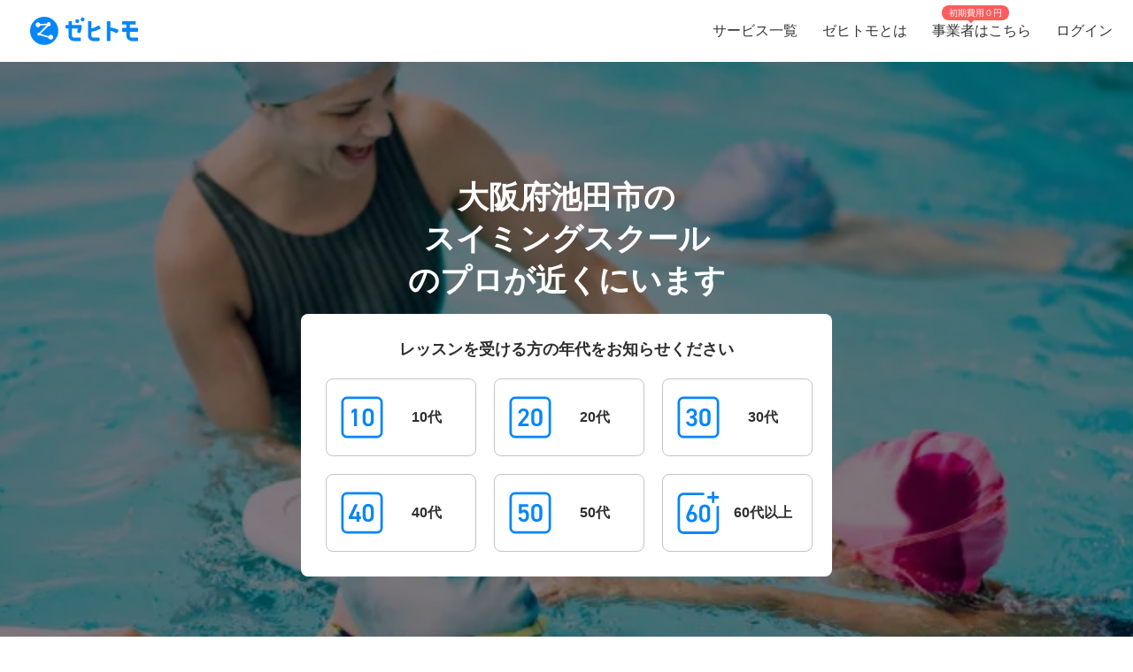

--- FILE ---
content_type: text/html; charset=utf-8
request_url: https://www.zehitomo.com/learning/training/swimming/swimming-lessons/osaka/osakafu-hokubuchiiki/ikeda-shi
body_size: 108162
content:
<!DOCTYPE html><html lang="ja"><head><script>(function(w,i,g){w[g]=w[g]||[];if(typeof w[g].push=='function')w[g].push(i)})
(window,'G-YYKG38V15Z','google_tags_first_party');</script><script async src="/ava3/"></script>
			<script>
				window.dataLayer = window.dataLayer || [];
				function gtag(){dataLayer.push(arguments);}
				gtag('js', new Date());
				gtag('set', 'developer_id.dYzg1YT', true);
				gtag('config', 'G-YYKG38V15Z');
			</script>
			<link rel="preconnect" href="https://api.zehitomo.com"><link rel="preconnect" href="https://www.googletagmanager.com"><link rel="preconnect" href="https://res.cloudinary.com"><link rel="dns-prefetch" href="https://www.google-analytics.com"><link rel="dns-prefetch" href="https://stats.g.doubleclick.net"><link rel="dns-prefetch" href="https://sentry.io"><link rel="dns-prefetch" href="https://connect.facebook.net"><link rel="dns-prefetch" href="https://d.line-scdn.net"><link rel="dns-prefetch" href="https://statics.a8.net"><meta property="z:gtmv" content="1"><script>window.jobTypeId = 'swimming-lessons'</script><link rel="dns-prefetch" href="https://www.googleoptimize.com"><link rel="dns-prefetch" href="https://cdn-4.convertexperiments.com"><script>(function(w,l){w[l] = w[l] || [];w[l].push({'gtm.start':new Date().getTime(),event:'gtm.js'});})(window,'dataLayer');</script><script type="text/javascript">
              function addScript(path) {var script = document.createElement("script");script.type = "text/javascript";script.src = path;document.getElementsByTagName("head")[0].appendChild(script);}
              document.documentMode && addScript('https://cdnjs.cloudflare.com/polyfill/v3/polyfill.min.js?version=3.53.1&features=Array.prototype.find,Array.prototype.flatMap,Array.prototype.includes,default,IntersectionObserver,Object.entries,Object.fromEntries,String.prototype.replaceAll');</script><title> 大阪府池田市で人気（高評価）・近くのスイミングスクール一覧 (2026年1月更新) | ゼヒトモ </title><meta name="description" content="大阪府池田市のスイミングスクールならゼヒトモ。実績、口コミ、よくある質問も掲載。大阪府池田市で高評価、人気のスイミングスクール一覧。依頼を出すと見積もりが届きます。"><meta name="keywords" content=""><meta property="fb:app_id" content="1006530102723385"><meta property="og:title" content="大阪府池田市で人気（高評価）・近くのスイミングスクール一覧"><meta property="og:type" content="website"><meta property="og:image" content="https://res.cloudinary.com/zehitomo/image/upload/v1652747398/assets/openGraphLogo.png"><meta property="og:description" content="大阪府池田市のスイミングスクールならゼヒトモ。実績、口コミ、よくある質問も掲載。大阪府池田市で高評価、人気のスイミングスクール一覧。依頼を出すと見積もりが届きます。"><meta property="twitter:card" content="summary"><link rel="icon" href="/favicon.ico?v=3"><link rel="alternate" href="https://www.zehitomo.com/learning/training/swimming/swimming-lessons/osaka/osakafu-hokubuchiiki/ikeda-shi" hreflang="ja"><link rel="alternate" href="https://www.zehitomo.com/en/learning/training/swimming/swimming-lessons/osaka/osakafu-hokubuchiiki/ikeda-shi" hreflang="en"><link rel="alternate" href="https://www.zehitomo.com/learning/training/swimming/swimming-lessons/osaka/osakafu-hokubuchiiki/ikeda-shi" hreflang="x-default"><link rel="canonical" href="https://www.zehitomo.com/learning/training/swimming/swimming-lessons/osaka/osakafu-hokubuchiiki/ikeda-shi"><meta charset="utf-8"><meta name="viewport" content="width=device-width, initial-scale=1, maximum-scale=1"><meta name="apple-mobile-web-app-capable" content="yes"><meta name="apple-mobile-web-app-status-bar-style" content="default"><meta name="apple-mobile-web-app-title" content="Zehitomo"><link rel="apple-touch-icon-precomposed" href="/static/images/apple-touch-icon-152x152.png"><meta name="msapplication-TileImage" content="/static/images/ms-touch-icon-144x144.png"><meta name="msapplication-TileColor" content="var(--primary-color)"><meta name="mobile-web-app-capable" content="yes"><link rel="icon" sizes="192x192" href="/static/images/chrome-touch-icon-192x192.png"><style>
          a:focus,
          a:active,
          button:focus,
          button:active {
            outline: none !important;
          }
        </style><script type="application/ld+json">{"@context":"https://schema.org","@type":"LocalBusiness","name":"大阪府池田市で人気（高評価）・近くのスイミングスクール一覧 (2026年1月更新)","description":"大阪府池田市のスイミングスクールならゼヒトモ。実績、口コミ、よくある質問も掲載。大阪府池田市で高評価、人気のスイミングスクール一覧。依頼を出すと見積もりが届きます。","image":"https://res.cloudinary.com/zehitomo/image/upload/v1515490876/m2duuhn0phoupxrqlmue.jpg","address":{"@type":"PostalAddress","postalCode":"","addressRegion":"大阪府","addressLocality":"池田市","addressCountry":"JP"},"aggregateRating":{"@type":"AggregateRating","bestRating":5,"worstRating":1,"ratingValue":4.82,"reviewCount":33}}</script><script type="application/ld+json">{"@context":"https://schema.org","@type":"FAQPage","mainEntity":[{"@type":"Question","acceptedAnswer":{"@type":"Answer","text":"水泳レッスンの料金は、マンツーマンレッスン1レッスン1時間〜90分程度で数千円〜1万円前後です。教える内容が初心者クラスであれば安価〜講師がベテランで、教える内容の難易度が高ければ値段が上昇します。また、水泳教室のグループレッスンであれば月謝で7,000円前後〜2万円未満程度で、1週間に1回のペースでレッスンに通う形式となります。水泳教室やスイミングスクールの料金や支払い方法はその教室が定めている形式に従うことになります。個人講師の個人レッスンの場合は、レッスン頻度や支払い方法などは柔軟に応じてもらいやすいでしょう。"},"name":"水泳レッスンの料金はどのくらいかかる？"},{"@type":"Question","acceptedAnswer":{"@type":"Answer","text":"水泳レッスンや教室、スイミングスクールを選ぶときは受講する側の目的や状況に応じて選ぶといいでしょう。例えば水泳レッスンを受けるのが子供で、全くの初心者であれば、他の初級クラスの子供達と一緒に受講できるような、ワイワイと楽しむことのできるようなスイミングスクールの水泳レッスンがいいかもしれません。しかし「水泳がとても苦手で、学校の授業についていくことができない」「他の生徒と比較しても、泳ぎが下手なので、もっと泳げるようになりたい」という目的があればマンツーマンで、まずは水に慣れて恐怖心をなくすことから付き合ってもらい、本人の不得意なところをしっかりレッスンしてもらえるようなクラスを受講したほうがいいでしょう。\n\n中学生以上の学生で、大会で成績を残したい、水泳をさらに極めて体育大学に進学も考えている、というような明確な目標がある場合は、コーチ歴や指導歴がそれなりにある講師のマンツーマンレッスンを受講したり、水泳のレッスンでのパフォーマンスを上げるためにストレッチのレッスンに通ったりなど、「水泳」のパフォーマンスを高めるための水泳以外の努力などのアドバイスもしてくれるコーチや指導者を探すといいでしょう。"},"name":"水泳レッスンの依頼における注意点は？"},{"@type":"Question","acceptedAnswer":{"@type":"Answer","text":"可能であれば、数カ所のスクールや講師のレッスンを受けてみましょう。教室には所属していなくても、フリーで水泳指導をしているプレイヤーやスイマーの方もいます。公営のプールなどで柔軟にマンツーマン指導をしてくれるフリーのスイマー講師の方や、スイミングスクールなど、内容の違う教室やスイマーの方の体験レッスンを何種類か、受講してみましょう。もしそれまでに水泳レッスンを受けたことがなくても、何人かの講師や先生の指導を受けることで、好きなレッスンと苦手なレッスンなどが見えてきます。好きだと思うレッスンに通ってみましょう。数ヶ月通ってみてわかること、変わることもありますので、まずは3ヶ月〜半年をめどにやってみる、続けてみることも大切です。"},"name":"水泳レッスンを依頼する流れは？"},{"@type":"Question","acceptedAnswer":{"@type":"Answer","text":"水泳レッスンの講師の経歴は様々です。体育大学を卒業した、地震が競技者だった、スポーツ学を専攻した、学士や博士の資格を持っているなど、様々な資格や経歴を持っている人がいますが、運動や水泳を学問として学んだ経験のある指導者は、緊急時もしっかりと対処することができます。水泳は地上ではなく水の中で行われる競技であるため、地上での緊急時とは勝手が異なることも多いです。水の中で溺れる、足がつる、貧血を起こす、このような時に対処できる講師でしょうか。人工呼吸や心臓マッサージができる方でしょうか。大人が水泳レッスンを受講する場合は、大人はある程度の体調管理をした上でスポーツレッスンを受けたり、具合が悪い時に自分で「具合が悪い」と伝えることができます。しかし子供の指導をしてもらう講師を探すときは、このような非常時の対応に直ちに正確に入ることのできる講師を選ぶと安心できます。"},"name":"水泳レッスン業者の選び方は？"},{"@type":"Question","acceptedAnswer":{"@type":"Answer","text":"基本の泳法にはクロール、背泳ぎ、平泳ぎ、バタフライがあります。さらにそれぞれの泳ぎにキック、ストローク、コンビネーション、ブレス（呼吸）など覚えるべきポイントがあります。さらに「タイムを縮めたい」「タイムにこだわりたい」など明確な目標がある場合はスタートやターン、早く美しく泳ぐ方法などの指導を受ける必要があるでしょう。水泳でのパフォーマンスを高めるため、陸上でのトレーニングや筋肉トレーニング、ストレッチ、ヨガやピラティスなどの指導を受けることも検討してもいいでしょう。水泳は子供から大人まで、年齢を問わず楽しめる、そして体に良い影響をもたらす有酸素運動です。一度でもマンツーマンでレッスンを受けることで「なるほど、そういうことか」と発見や学びがあり、わかるようになって、より泳ぎを楽しめるようになることも多々あります。「なんとなく気になる先生がいる」「レッスンを受けてみるか、迷っている」ようであれば、まず一度レッスンを受講してみましょう。悩んでいるよりも一度体験してみると、気持ちや見え方が変わりますよ。素敵な水泳の先生と出会ってください。"},"name":"その他気を付けるべきポイントは？"}]}</script><link rel="preload" as="image" href="https://www.zehitomo.com/cloudinary/zehitomo/image/upload/c_fill,w_1000,dpr_1.0,f_auto,q_auto/v1515490876/m2duuhn0phoupxrqlmue.jpg" imagesrcset="https://www.zehitomo.com/cloudinary/zehitomo/image/upload/c_fill,w_360,h_360,dpr_1.0,f_auto,q_auto/v1515490876/m2duuhn0phoupxrqlmue.jpg 359w, https://www.zehitomo.com/cloudinary/zehitomo/image/upload/c_fill,w_600,dpr_1.0,f_auto,q_auto/v1515490876/m2duuhn0phoupxrqlmue.jpg 599w, https://www.zehitomo.com/cloudinary/zehitomo/image/upload/c_fill,w_1000,dpr_1.0,f_auto,q_auto/v1515490876/m2duuhn0phoupxrqlmue.jpg 999w" class="jsx-2013337885"><script type="application/ld+json">{"@context":"https://schema.org","@type":"BreadcrumbList","itemListElement":[{"@type":"ListItem","item":{"@id":"/","name":"Zehitomo"},"position":1},{"@type":"ListItem","item":{"@id":"//learning","name":"習い事"},"position":2},{"@type":"ListItem","item":{"@id":"//learning/training","name":"トレーニング"},"position":3},{"@type":"ListItem","item":{"@id":"//learning/training/swimming","name":"水泳"},"position":4},{"@type":"ListItem","item":{"@id":"//learning/training/swimming/swimming-lessons","name":"スイミングスクール"},"position":5},{"@type":"ListItem","item":{"@id":"//learning/training/swimming/swimming-lessons/osaka","name":"大阪府の水泳レッスン"},"position":6},{"@type":"ListItem","item":{"@id":"//learning/training/swimming/swimming-lessons/osaka/osakafu-hokubuchiiki","name":"大阪府北部地域内の水泳レッスン"},"position":7},{"@type":"ListItem","item":{"@id":"//learning/training/swimming/swimming-lessons/osaka/ikeda-shi","name":"池田市内の近くの水泳レッスンのプロを探す"},"position":8}]}</script><meta name="next-head-count" content="29"><script defer="" nomodule="" src="/_next/static/chunks/polyfills-5cd94c89d3acac5f.js"></script><script src="/_next/static/chunks/webpack-78b22dd882e48852.js" defer=""></script><script src="/_next/static/chunks/framework-568b840ecff66744.js" defer=""></script><script src="/_next/static/chunks/main-6e29b0cd1aefcbf8.js" defer=""></script><script src="/_next/static/chunks/pages/_app-237689a58bbef424.js" defer=""></script><script src="/_next/static/chunks/4456-c9ec95788fad74ef.js" defer=""></script><script src="/_next/static/chunks/1216-df932ff82039c741.js" defer=""></script><script src="/_next/static/chunks/3471-a8e62c4bce619dad.js" defer=""></script><script src="/_next/static/chunks/515-80fa5a25d9c42ea6.js" defer=""></script><script src="/_next/static/chunks/5502-80710babed3a345f.js" defer=""></script><script src="/_next/static/chunks/232-ad127cb1890d042d.js" defer=""></script><script src="/_next/static/chunks/9919-eab0224024c414c0.js" defer=""></script><script src="/_next/static/chunks/5304-0842b30aada6eeb0.js" defer=""></script><script src="/_next/static/chunks/5554-b4168d40fc3d9785.js" defer=""></script><script src="/_next/static/chunks/1652-be506c7ff3106fbc.js" defer=""></script><script src="/_next/static/chunks/3137-4fbd0d853521e46e.js" defer=""></script><script src="/_next/static/chunks/pages/vertical-87d64659e721e059.js" defer=""></script><script src="/_next/static/jlQrHA6BU-ryBAJ6s8UDm/_buildManifest.js" defer=""></script><script src="/_next/static/jlQrHA6BU-ryBAJ6s8UDm/_ssgManifest.js" defer=""></script><script src="/_next/static/jlQrHA6BU-ryBAJ6s8UDm/_middlewareManifest.js" defer=""></script><style>*,:after,:before{box-sizing:border-box}html{font-family:sans-serif;line-height:1.15;-webkit-text-size-adjust:100%;-webkit-tap-highlight-color:rgba(0,0,0,0)}article,footer,header,main,nav,section{display:block}body{margin:0;font-family:-apple-system,BlinkMacSystemFont,Segoe UI,Roboto,Helvetica Neue,Arial,Noto Sans,sans-serif,Apple Color Emoji,Segoe UI Emoji,Segoe UI Symbol,Noto Color Emoji;font-size:1rem;font-weight:400;line-height:1.5;color:#212529;text-align:left;background-color:#fff}h1,h2,h3,h6{margin-top:0;margin-bottom:.5rem}p{margin-top:0}p{margin-bottom:1rem}dl,ol,ul{margin-top:0;margin-bottom:1rem}dt{font-weight:700}dd{margin-bottom:.5rem;margin-left:0}small{font-size:80%}a{color:#007bff;text-decoration:none;background-color:transparent}a:hover{color:#0056b3;text-decoration:underline}img{border-style:none}img,svg{vertical-align:middle}svg{overflow:hidden}label{display:inline-block;margin-bottom:.5rem}button{border-radius:0}button:focus{outline:1px dotted;outline:5px auto -webkit-focus-ring-color}button{margin:0;font-family:inherit;font-size:inherit;line-height:inherit}button{overflow:visible}button{text-transform:none}[type=button],button{-webkit-appearance:button}[type=button]:not(:disabled),button:not(:disabled){cursor:pointer}[type=button]::-moz-focus-inner,button::-moz-focus-inner{padding:0;border-style:none}body,html{height:100%}body{font-feature-settings:"kern","liga","pnum";-webkit-font-smoothing:antialiased}#__next{height:100%}button svg{pointer-events:none}html{font-family:Arial,Hiragino Kaku Gothic ProN,Hiragino Sans,Meiryo,sans-serif;font-feature-settings:"kern","liga","pnum";font-size:14px;-webkit-font-smoothing:antialiased}body{font-family:Arial,Hiragino Kaku Gothic ProN,Hiragino Sans,Meiryo,sans-serif}h1,h2,h3,h6{font-style:normal;font-weight:700;line-height:1.5em;margin:.5em 0}h1{font-size:36px}h2{font-size:24px}h3{font-size:18px}h6{font-size:12px}p{font-size:14px;line-height:1.5em}@media screen and (min-width:768px){h1{font-size:48px}h2{font-size:36px}h3{font-size:24px}h6{font-size:14px}}:root{--accent-color:#ff6a8e;--accent-color-hover:#ff9bb1;--black-color:#2f2f2f;--danger-color:#ff5252;--disabled-background-color:#eee;--error-color:var(--danger-color);--gray-light-color:#b4b4b4;--gray-light-color-v2:#c4c4c4;--gray-dark-color:#666;--primary-color:#0686f9;--primary-color-hover:#046cc7;--primary-color-lightest:#edf5fc;--primary-color-sub:#d9ebfa;--secondary-color:#e7e7e7;--secondary-stronger-color:#aaa;--off-white-color:#f5f5f5;--white-color:#fff;--border-radius:4px;--neutral-gray-700:#303c45;--neutral-gray-500:#73777a;--button-border-radius:4px;--button-round-border-radius:20px;--button-font-size:14px;--breadcrumb-mb:9px;--images-field-columns:2;--images-field-gap:14px;--input-height:2.875rem;--input-padding-x:0.625rem;--new-request-form-footer-padding:1rem;--new-request-form-header-padding:0 0 16px 0;--new-request-form-header-text-align:left;--new-request-form-header-minor-text-align:left;--new-request-form-footer-border:1px solid var(--secondary-color);--new-request-form-footer-button-min-width:140px;--new-request-form-footer-small-button-min-width:100px;--radio-margin-right:0.625rem;--radio-field-renderer-background:var(--white-color);--radio-field-renderer-border:1px solid var(--secondary-color);--radio-field-renderer-border-radius:4px;--radio-field-renderer-label-color:#545454;--radio-field-renderer-label-font-size:16px;--radio-field-renderer-label-font-weight:400;--radio-field-renderer-padding:12px 16px 12px 8px;--radio-group-background:transparent;--radio-group-border-radius:0;--radio-group-columns:1;--radio-group-item-border-bottom:0;--radio-group-item-margin:0 0 6px;--separator-color:#c4c4c4;--wizard-border-radius:0}@media screen and (min-width:1024px){:root{--breadcrumb-mb:0}}@media screen and (min-width:480px){:root{--images-field-columns:3;--new-request-form-header-minor-text-align:center}}@media screen and (min-width:640px){:root{--wizard-border-radius:4px}}.Layout_container__M4ttJ{display:flex;flex-direction:column;height:100%;isolation:isolate}.Layout_content__CuzQZ{flex:1 1 auto}.Header_container__95ZFx{align-items:center;background-color:#fff;display:grid;flex-shrink:0;height:45px;padding:0 .25rem}@media only screen and (min-width:1024px){.Header_container__95ZFx{font-size:16px;height:70px;padding:0 .625rem}}.Header_container-has-menu__IISll{grid-template-columns:65px auto}@media only screen and (min-width:1024px){.Header_container-has-menu__IISll{grid-template-columns:auto 1fr auto}}.Header_toggleicon__HN9NJ{background-color:transparent;border:0;color:#666;height:-moz-min-content;height:min-content;margin-right:16px;outline:none;padding:1px 6px;width:-moz-min-content;width:min-content}.Header_toggleicon__HN9NJ svg{color:#666;font-weight:300}@media only screen and (min-width:1024px){.Header_toggleicon__HN9NJ{display:none}}.Header_logo__6sg2H{justify-self:left}@media only screen and (min-width:1024px){.Header_logo__6sg2H{justify-self:left;margin:0 2.875rem 0 1.25rem}}.Header_logo__6sg2H:focus svg{outline:1px solid #2f2f2f}.Header_menu___vbYh{height:100vh;left:0;pointer-events:none;position:fixed;top:0;width:100%;z-index:10}@media only screen and (min-width:1024px){.Header_menu___vbYh{align-items:center;display:flex;height:100%;justify-self:flex-end;pointer-events:unset;position:unset;width:unset}}.Header_overlay__28vBW{background-color:rgba(85,85,85,.5);height:100%;opacity:0;transition:opacity .3s ease-out}@media only screen and (min-width:1024px){.Header_overlay__28vBW{display:none}}.Header_close__3w7QX{background-color:transparent;border:0;color:#2f2f2f;font-size:16px;padding-top:7px;position:absolute;right:60px;z-index:15}@media only screen and (min-width:1024px){.Header_close__3w7QX{display:none;padding:0;width:100%}}.Header_content-container__Q3iLr{background-color:#fff;height:100%;list-style:none;margin:0;padding:0;position:fixed;top:0;transform:translateX(150%);transition:transform .3s ease-out;width:80vw}@media only screen and (min-width:1024px){.Header_content-container__Q3iLr{display:flex;position:unset;transform:unset;width:unset}}.Header_list__1JFe2{list-style:none;margin:0;padding:0;white-space:nowrap}@media only screen and (min-width:1024px){.Header_list__1JFe2{display:flex}}.Header_link__gECiy{align-items:center;background:none;border:0;color:#343434;display:flex;padding:1rem;position:relative;width:100%}.Header_link__gECiy *{pointer-events:none}.Header_link__gECiy.Header_top-link__VTyke{margin-top:40px}@media only screen and (min-width:1024px){.Header_link__gECiy{height:unset}}.Header_link__gECiy:focus,.Header_link__gECiy:hover{background-color:#f5f5f5;color:#343434;text-decoration:none}.Header_link__gECiy svg{margin-right:.4rem}@media only screen and (min-width:1024px){.Header_link__gECiy svg{display:none}}.Header_link__gECiy span:only-child{margin-left:calc(18px + .4rem)}@media only screen and (min-width:1024px){.Header_link__gECiy span:only-child{margin-left:0}.Header_menu___vbYh .Header_list__1JFe2{height:100%}.Header_menu___vbYh .Header_link__gECiy{height:100%;padding:0 1rem}}.Header_menu___vbYh .Header_link__gECiy:focus,.Header_menu___vbYh .Header_link__gECiy:hover{background-color:#f5f5f5;color:#343434;text-decoration:none}@media only screen and (min-width:1024px){.Header_menu___vbYh .Header_link__gECiy:focus,.Header_menu___vbYh .Header_link__gECiy:hover{background:unset;position:relative}.Header_menu___vbYh .Header_link__gECiy:focus:after,.Header_menu___vbYh .Header_link__gECiy:hover:after{background-color:#b4b4b4;bottom:0;content:"";height:3px;left:0;position:absolute;width:100%}}.Header_notification-area__hzSdt{display:flex;grid-gap:1.625rem;gap:1.625rem;justify-content:right}.Header_desktop__1nZRI{display:none}@media only screen and (min-width:1024px){.Header_desktop__1nZRI{display:block}.Header_mobile__UBieV{display:none}}.Header_menu-item-attention-text-bubble__MUBAy{align-items:flex-start;background-color:#fd5c5c;border-radius:10px;color:#fff;display:flex;flex-direction:row;font-size:12px;height:20px;margin-left:5px;padding:1px 8px;width:88px}@media only screen and (min-width:1024px){.Header_menu-item-attention-text-bubble__MUBAy{font-size:10px;height:17px;left:18%;line-height:15px;margin:0;position:absolute;top:6px;transform-style:preserve-3d;width:76px}.Header_menu-item-attention-text-bubble__MUBAy:after{background-color:#fd5c5c;content:"";height:12px;left:calc(50% - 6px);position:absolute;top:8px;transform:rotate(45deg) translateZ(-1px);width:6px}}.Logo_root__inT72{--header-desktop-height:48px;--footer-desktop-height:38px;width:auto}.Logo_color-white__RrjJ3{color:#fff}.Logo_color-blue__XrtnC{color:#0686f9}.Logo_footer__f0wDt{height:27px}@media only screen and (min-width:1024px){.Logo_footer_react__tehAX{height:var(--footer-desktop-height)}}.Logo_header__CkNH7{height:45px}.Logo_header_react__CaTzT{padding:.57rem}@media only screen and (min-width:1024px){.Logo_header_react__CaTzT{height:var(--header-desktop-height)}}.Footer_wrapper__uwQxb{background-color:#212121;color:#b4b4b4;padding:2rem .5rem}@media screen and (min-width:1024px){.Footer_wrapper__uwQxb{padding:4rem}}.Footer_wrapper__uwQxb a{font-weight:lighter}.Footer_wrapper__uwQxb a,.Footer_wrapper__uwQxb a :hover{color:#b4b4b4;text-decoration:none}@media screen and (min-width:1024px){.Footer_wrapper__uwQxb .Footer_content-top__pEFl3{display:flex;justify-content:space-between;padding-bottom:1rem}}.Footer_logo__7PU8Q{align-items:flex-start;display:flex;flex-direction:column}@media screen and (min-width:1024px){.Footer_icons-container__cIoGn{display:flex;flex-direction:column}}.Footer_icons__0o9X9{display:flex;justify-content:space-between;padding:0 1rem;width:100%}@media screen and (min-width:1024px){.Footer_icons__0o9X9{flex-direction:column;justify-content:flex-start;padding:1rem 0}.Footer_social-icons__rYJau{padding-top:1rem}}.Footer_social-icons__rYJau a{padding:0 .475rem}.Footer_social-icons__rYJau a img{filter:opacity(.75);width:24px}@media screen and (min-width:1024px){.Footer_social-icons__rYJau a img{width:32px}}.Footer_top-menus__dCozn{border-top:1px solid #545454;display:flex;flex-direction:column;width:100%}@media screen and (min-width:1024px){.Footer_top-menus__dCozn{border:0;flex-direction:row;width:60%}}.Footer_categories__yr9AU{display:flex;width:100%}@media screen and (min-width:1024px){.Footer_categories__yr9AU{border-bottom:1px solid #545454;border-top:1px solid #545454;padding:.25rem 0}}.Footer_language-and-company__1Bs61{align-items:center;display:inline-flex;justify-content:flex-end;padding-right:2rem;padding-top:2rem;width:100%}.Footer_privacy-mark-container__UZMr1{align-items:center;background:#fff;display:flex;height:115px;justify-content:center;margin:calc(115px / 4);width:115px}.Collapsible_container__CTpDH{border-bottom:1px solid #545454;display:inline-block;padding:.5rem 1rem;width:100%}@media screen and (min-width:1024px){.Collapsible_container__CTpDH{border:0;padding:0 1rem}.Collapsible_container-horizontal__UnrXi{display:flex}}.Collapsible_container__CTpDH h2{font-size:1rem;font-weight:700;line-height:1.2;margin:0;padding:1rem 0}.Collapsible_heading-button__j1FDW{align-items:center;background:transparent;border:0;color:inherit;cursor:pointer;display:flex;font-size:1rem;font-weight:700;justify-content:space-between;padding:0;white-space:nowrap;width:100%}@media screen and (min-width:1024px){.Collapsible_heading-button__j1FDW{width:auto}}.Collapsible_heading-button__j1FDW:hover{text-decoration:none}@media screen and (min-width:1024px){.Collapsible_heading-button-horizontal__xp_Og{padding-right:1rem}.Collapsible_heading-button__j1FDW>svg{display:none}.Collapsible_animate-height__TDodW{align-items:center;display:flex;height:auto!important}.Collapsible_animate-height__TDodW>div{display:block!important}}.Collapsible_content__m_7aR{padding-bottom:1rem;padding-left:1rem}@media screen and (min-width:1024px){.Collapsible_content__m_7aR{height:auto!important;padding:0}}.MenuCollapsible_list__NNr3G{list-style-type:none;margin:0;padding:0}@media screen and (min-width:768px){.MenuCollapsible_list-horizontal__QjSul{display:flex;flex-wrap:wrap}}.MenuCollapsible_item__N86Tg{padding:.5rem 0}@media screen and (min-width:768px){.MenuCollapsible_item__N86Tg{padding:0}}@media screen and (min-width:768px){.MenuCollapsible_item-horizontal__Kt13A{padding:0 1rem}}.MenuCollapsible_item__N86Tg a{color:#b4b4b4;text-decoration:none}.MenuCollapsible_item__N86Tg a:hover{color:#fff}.Breadcrumbs_breadcrumbs__zgFzx{color:#666;list-style-type:none;padding:0}.Breadcrumbs_align-center__PwAlb{margin:0 auto;text-align:center}.Breadcrumbs_list-item__W4T5O{color:#666;display:inline-block;margin:0 .5rem var(--breadcrumb-mb,0)}.Breadcrumbs_list-item__W4T5O:first-child{padding-left:0}.Breadcrumbs_list-item__W4T5O:last-child{padding-right:0}.Breadcrumbs_list-item__W4T5O:after{content:"»";position:relative;right:-.5rem}.Breadcrumbs_list-item__W4T5O:last-child:after{display:none}.Breadcrumbs_list-item-link__Deo0X{color:#666;display:inline-block}.Pagination_list__LAvIt{align-items:center;display:flex;flex-direction:column;list-style:none;margin:0;padding:0}@media screen and (min-width:480px){.Pagination_list__LAvIt{flex-direction:row}}.Pagination_pagination-item-container___Ksj_{align-items:center;display:flex;justify-content:center}.Pagination_button__U7VJ2{border:2px solid #0686f9;border-radius:4px;box-sizing:border-box;font-weight:600;min-width:9.0625rem;text-align:center}.Pagination_button__U7VJ2:hover{border-color:#046cc7}.Pagination_item__5KuNC{color:#2f2f2f;font-size:1.25em}.Pagination_item__5KuNC>*{padding:.5rem 1.5rem}.Pagination_item__5KuNC a{color:#0686f9;display:block;text-decoration:none}.Pagination_item__5KuNC a:hover{color:#046cc7}.Pagination_last__UnLnK{margin-left:0;padding-top:10px}@media screen and (min-width:480px){.Pagination_last__UnLnK{margin-left:1rem;padding-top:0}}.Pagination_number__ePcxo a:hover{text-decoration:underline}.Avatar_avatar__bPAvz{border-radius:50%;height:var(--avatar-img-size,96px);width:var(--avatar-img-size,96px)}.ListRecentReviews_recent-reviews-container__al_00{display:flex;flex-direction:column;grid-gap:20px;gap:20px;margin-bottom:15px}@media screen and (min-width:480px){.ListRecentReviews_recent-reviews-container__al_00{grid-gap:50px;gap:50px;margin-bottom:30px}}.ListRecentReviews_recent-reviews-container__al_00 .ListRecentReviews_recent-review-item__nn0bT{background-color:#fff;border-radius:20px;box-shadow:0 0 20px rgba(0,0,0,.1);box-sizing:border-box;flex-basis:100%;padding:16px}@media screen and (min-width:480px){.ListRecentReviews_recent-reviews-container__al_00 .ListRecentReviews_recent-review-item__nn0bT{padding:30px}}.ListRecentReviews_recent-reviews-container__al_00 .ListRecentReviews_recent-review-item__nn0bT article{box-shadow:0 0 0 0 rgba(47,47,47,0)!important;box-sizing:border-box;margin:0!important;padding:0!important}.ClientReviewCardUpdated_review-card___vWm0{display:flex;flex-direction:column;grid-gap:20px;gap:20px;width:100%}@media(min-width:768px){.ClientReviewCardUpdated_review-card___vWm0{grid-gap:12px;gap:12px}}.ClientReviewCardUpdated_review-body__Z5bUC{display:flex;flex-direction:column;grid-gap:16px;gap:16px}.ReviewProfileSection_profile-section__RRjaL{align-items:center;border-bottom:1px solid #e6ebf0;display:flex;grid-gap:12px;gap:12px;padding-bottom:20px}.ReviewProfileSection_profile-avatar__DNz0N{flex-shrink:0;height:50px;text-decoration:none;width:50px}.ReviewProfileSection_profile-avatar__DNz0N img{height:50px!important;width:50px!important}.ReviewProfileSection_profile-avatar__DNz0N:hover{cursor:pointer}.ReviewProfileSection_profile-info__Eltua{display:flex;flex-direction:column;grid-gap:4px;gap:4px}.ReviewProfileSection_profile-title__VNJH7{color:#212529;line-height:1.6;text-decoration:none}.ReviewProfileSection_profile-title__VNJH7:hover{text-decoration:underline}.ReviewProfileSection_profile-name__SL1C9{font-size:18px;font-weight:600}@media(min-width:768px){.ReviewProfileSection_profile-name__SL1C9{font-size:20px}}.ReviewProfileSection_profile-suffix__BEe6p{font-size:12px;font-weight:600}@media(min-width:768px){.ReviewProfileSection_profile-suffix__BEe6p{font-size:14px}}.ReviewProfileSection_profile-rating__szj50{align-items:center;display:flex;grid-gap:8px;gap:8px}.ReviewProfileSection_review-count__knfEp{color:#303c45;font-size:12px;font-weight:300;line-height:1.6}.ReviewUserDetails_user-details__bxh_Y{display:grid;grid-gap:10px;gap:10px;grid-template-areas:"user-info time" "tags tags" "jobtype jobtype";grid-template-columns:1fr auto;width:100%}@media(min-width:768px){.ReviewUserDetails_user-details__bxh_Y{align-items:center;grid-gap:16px;gap:16px;grid-template-areas:"user-info tags jobtype time";grid-template-columns:auto auto auto 1fr;width:100%}}.ReviewUserDetails_user-info-wrapper__PF0vB{align-items:center;display:flex;grid-gap:4px;gap:4px;grid-area:user-info}@media(min-width:768px){.ReviewUserDetails_user-info-wrapper__PF0vB{grid-gap:8px;gap:8px}}.ReviewUserDetails_user-avatar__iEUhU{height:24px;margin:0;width:24px}.ReviewUserDetails_user-avatar__iEUhU svg{height:24px;margin:0!important;width:24px}.ReviewUserDetails_user-name__T6xw_{color:#303c45;font-size:18px;font-weight:600;line-height:1.6}.ReviewUserDetails_user-name__T6xw_ small{font-size:12px}.ReviewUserDetails_user-tags__vQN9e{display:flex;flex-wrap:wrap;grid-gap:8px;gap:8px;grid-area:tags}@media(min-width:768px){.ReviewUserDetails_user-tags__vQN9e{grid-gap:16px;gap:16px}}.ReviewUserDetails_user-tag__x9LtP{background-color:#e6ebf0;border-radius:4px;color:#303c45;font-size:14px;font-weight:600;line-height:1.6;padding:8px}.ReviewUserDetails_review-time___oslj{align-self:center;color:#73777a;font-size:12px;font-weight:600;grid-area:time;justify-self:end;line-height:1.6;min-width:30px;text-align:right}.ReviewRatingSection_rating-section__6Cssl{display:flex;flex-direction:column;grid-gap:15px;gap:15px}@media(min-width:768px){.ReviewRatingSection_rating-section__6Cssl:not(.ReviewRatingSection_rating-section--client-dashboard-side-panel__GqDQb){align-items:flex-start;flex-direction:row;grid-gap:10px;gap:10px}}.ReviewRatingSection_left-rating-content__4SsK9{display:flex;flex-direction:column;grid-gap:8px;gap:8px}@media(min-width:768px){.ReviewRatingSection_rating-section__6Cssl:not(.ReviewRatingSection_rating-section--client-dashboard-side-panel__GqDQb) .ReviewRatingSection_left-rating-content__4SsK9{flex:1 1;flex-basis:calc(50% - 5px);max-width:50%}}.ReviewRatingSection_main-rating__33JzN{align-items:center;display:flex;grid-gap:3px;gap:3px;justify-content:center}@media(min-width:768px){.ReviewRatingSection_rating-section__6Cssl:not(.ReviewRatingSection_rating-section--client-dashboard-side-panel__GqDQb) .ReviewRatingSection_main-rating__33JzN{grid-gap:6px;gap:6px;justify-content:flex-start}}.ReviewRatingSection_rating-label__EJvQv{color:#303c45;font-size:16px;font-weight:600;line-height:1.4;margin-top:2px}.ReviewRatingSection_pricing-box__6Pk_V{align-items:center;border:1px solid #e6ebf0;border-radius:8px;display:flex;grid-gap:12px;gap:12px;padding:12px 16px;width:100%}@media(min-width:768px){.ReviewRatingSection_pricing-box__6Pk_V{width:100%}}.ReviewRatingSection_pricing-label__9DBa2{color:#303c45;font-size:12px;font-weight:600;line-height:1.4;width:72px}@media(min-width:768px){.ReviewRatingSection_rating-section__6Cssl:not(.ReviewRatingSection_rating-section--client-dashboard-side-panel__GqDQb) .ReviewRatingSection_pricing-label__9DBa2{font-size:16px;width:99px}}.ReviewRatingSection_pricing-value__BDcnK{align-items:center;display:flex;grid-gap:4px;gap:4px}.ReviewRatingSection_pricing-amount__wI0ot{color:#c60;font-size:20px;font-weight:600;line-height:1.4}@media(min-width:768px){.ReviewRatingSection_pricing-amount__wI0ot{font-size:20px}}.ReviewRatingSection_pricing-currency__NgbXV{color:#303c45;font-size:12px;font-weight:600;line-height:1.6}@media(min-width:768px){.ReviewRatingSection_pricing-currency__NgbXV{font-size:12px}}.ReviewRatingSection_category-ratings__tgK_e{background-color:#fff;border:1px solid #e6ebf0;border-radius:8px;display:flex;flex-direction:column;grid-gap:12px;gap:12px;padding:16px}@media(min-width:768px){.ReviewRatingSection_rating-section__6Cssl:not(.ReviewRatingSection_rating-section--client-dashboard-side-panel__GqDQb) .ReviewRatingSection_category-ratings__tgK_e{flex:1 1;flex-basis:calc(50% - 5px);max-width:50%;min-width:0}}.ReviewRatingSection_category-rating__z_iUC{align-items:center;display:flex;grid-gap:8px;gap:8px}@media(min-width:768px){.ReviewRatingSection_category-rating__z_iUC{grid-gap:12px;gap:12px}}.ReviewRatingSection_category-label__gK8Q7{color:#303c45;font-size:12px;font-weight:600;line-height:1.6;min-width:72px}@media(min-width:768px){.ReviewRatingSection_rating-section__6Cssl:not(.ReviewRatingSection_rating-section--client-dashboard-side-panel__GqDQb) .ReviewRatingSection_category-label__gK8Q7{font-size:16px;min-width:99px}}.ReviewRatingSection_rating-bar__F_bCf{display:flex;grid-gap:1px;gap:1px;width:100%}.ReviewRatingSection_rating-segment__VvZ12{background-color:#e6ebf0;border-radius:4px;flex:1 1;height:29px}.ReviewRatingSection_rating-segment__VvZ12:first-child{border-radius:4px 0 0 4px}.ReviewRatingSection_rating-segment__VvZ12:last-child{border-radius:0 4px 4px 0}.ReviewRatingSection_rating-segment__VvZ12.ReviewRatingSection_rating-segment-filled___i6fx{background-color:#ffd2a1}.ReviewRatingSection_category-score__8dWzF{color:#303c45;font-family:Arial,sans-serif;font-size:18px;font-weight:700;line-height:1.6;min-width:29px}.ReviewMatchingCriteria_matching-criteria-section__NISLY{display:flex;flex-direction:column;grid-gap:10px;gap:10px}@media(min-width:768px){.ReviewMatchingCriteria_matching-criteria-section__NISLY:not(.ReviewMatchingCriteria_matching-criteria-section--client-dashboard-side-panel__aHsCP){flex-direction:row;flex-wrap:wrap}}.ReviewMatchingCriteria_matching-criteria-item__237LF{background-color:#f7f7f7;border:1px solid #e6ebf0;border-radius:10px;display:flex;flex-direction:column;grid-gap:2px;gap:2px;padding:10px}@media(min-width:768px){.ReviewMatchingCriteria_matching-criteria-section__NISLY:not(.ReviewMatchingCriteria_matching-criteria-section--client-dashboard-side-panel__aHsCP) .ReviewMatchingCriteria_matching-criteria-item__237LF{flex-grow:1;flex-shrink:1;flex-basis:calc(33.333% - 10px)}}.ReviewMatchingCriteria_criteria-header__BMfwG{align-items:center;display:flex;grid-gap:8px;gap:8px;padding:8px}.ReviewMatchingCriteria_criteria-icon__NkAyI{color:#0686f9;flex-shrink:0;height:24px;width:24px}.ReviewMatchingCriteria_criteria-question__NSf63{color:#303c45;font-size:14px;font-weight:600;line-height:1.6}@media(min-width:768px){.ReviewMatchingCriteria_matching-criteria-section__NISLY:not(.ReviewMatchingCriteria_matching-criteria-section--client-dashboard-side-panel__aHsCP) .ReviewMatchingCriteria_criteria-question__NSf63{font-size:18px}}.ReviewMatchingCriteria_criteria-answer__km3d4{color:#303c45;font-size:14px;font-weight:300;line-height:1.6;padding-left:40px}@media(min-width:768px){.ReviewMatchingCriteria_matching-criteria-section__NISLY:not(.ReviewMatchingCriteria_matching-criteria-section--client-dashboard-side-panel__aHsCP) .ReviewMatchingCriteria_criteria-answer__km3d4{font-size:16px}}.ReviewContent_review-content__DUw5f{display:flex;flex-direction:column;grid-gap:10px;gap:10px}.ReviewContent_review-message__RSpy5{-webkit-box-orient:vertical;display:-webkit-box;-webkit-line-clamp:0;line-clamp:0;overflow:hidden;text-overflow:ellipsis;white-space:pre-wrap;color:#212529;font-family:Hiragino Kaku Gothic ProN;font-size:14px;font-style:normal;font-weight:300;line-height:1.6}@media(min-width:768px){.ReviewContent_review-message__RSpy5{font-size:16px}}.ReviewContent_review-message-truncated__ajnJa{-webkit-box-orient:vertical;display:-webkit-box;-webkit-line-clamp:3;line-clamp:3;overflow:hidden;text-overflow:ellipsis;white-space:pre-wrap}@media(min-width:768px){.ReviewContent_review-message-truncated__ajnJa{-webkit-box-orient:vertical;display:-webkit-box;-webkit-line-clamp:2;line-clamp:2;overflow:hidden;text-overflow:ellipsis;white-space:pre-wrap}}.ReviewContent_question-answers__ojEGH{display:flex;flex-direction:column;grid-gap:20px;gap:20px;margin-top:10px}.ReviewContent_question-answers__ojEGH.ReviewContent_question-answers-collapsed__hgsA1{display:none}.ReviewContent_qa-item__nqR35{background-color:#fff5ea;border:1px solid #ffe9d1;border-radius:10px;display:flex;flex-direction:column;grid-gap:8px;gap:8px;padding:10px}.ReviewContent_qa-question__2cSNb{color:#303c45;font-size:14px;font-weight:600;line-height:1.6}@media(min-width:768px){.ReviewContent_review-content__DUw5f:not(.ReviewContent_review-content--client-dashboard-side-panel__NHN9I) .ReviewContent_qa-question__2cSNb{font-size:18px}}.ReviewContent_qa-answer__c26Y6{-webkit-box-orient:vertical;display:-webkit-box;-webkit-line-clamp:0;line-clamp:0;overflow:hidden;text-overflow:ellipsis;white-space:pre-wrap;color:#212529;font-size:14px;font-weight:300;line-height:1.6}@media(min-width:768px){.ReviewContent_review-content__DUw5f:not(.ReviewContent_review-content--client-dashboard-side-panel__NHN9I) .ReviewContent_qa-answer__c26Y6{font-size:16px}}.ReviewContent_accordion-button__e3xEm{align-items:center;align-self:stretch;background-color:transparent;border:1px solid #0686f9;border-radius:30px;color:#0686f9;cursor:pointer;display:flex;font-size:14px;font-weight:600;grid-gap:8px;gap:8px;justify-content:center;line-height:1.6;margin-top:10px;padding:8px;transition:all .2s ease;width:100%}.ReviewContent_accordion-button__e3xEm:hover{background-color:rgba(6,134,249,.05)}.ReviewContent_accordion-button__e3xEm:focus{outline:none}.ReviewContent_accordion-icon__e_tSX{height:16px;transition:transform .2s ease;width:16px}.ReviewContent_accordion-text___4Wsr{text-align:center}.ClientReviewCardLayoutNew_client-review-card-border__RNs8u{background-color:#fff;border-radius:20px;box-shadow:0 0 20px rgba(0,0,0,.1);box-sizing:border-box;padding:20px;position:relative}@media only screen and (min-width:768px){.ClientReviewCardLayoutNew_client-review-card-border__RNs8u{padding:30px}}.ClientReviewCardLayoutNew_client-review-card__LtZ0L{width:100%}.Button_button__UC7cn{border:0;color:#fff;font-size:var(--button-font-size);font-weight:700;line-height:1;padding:15px 16px;text-align:center;text-transform:uppercase}.Button_button__UC7cn.Button_full-width__k9Yeu{width:100%}.Button_button__UC7cn.Button_primary__hpZjH,.Button_button__UC7cn.Button_slim__Lwnw0{background-color:var(--primary-color)}.Button_button__UC7cn.Button_primary__hpZjH:focus:not(:disabled),.Button_button__UC7cn.Button_primary__hpZjH:hover:not(:disabled),.Button_button__UC7cn.Button_slim__Lwnw0:focus:not(:disabled),.Button_button__UC7cn.Button_slim__Lwnw0:hover:not(:disabled){background-color:var(--primary-color-hover)}.Button_button__UC7cn:disabled{opacity:.5}.Button_button__UC7cn.Button_slim__Lwnw0{border-radius:10px;padding:12px}.Button_button__UC7cn.Button_shadow__curqX{box-shadow:2px 3px 4px 3px rgba(47,47,47,.25)}.Button_button__UC7cn *{pointer-events:none}.Button_button__UC7cn.Button_no-wrap__0njh_{text-wrap:nowrap}.CardListV2_container___d5GF{align-items:center;display:flex;flex-direction:column;margin:auto;max-width:800px}.CardListV2_cards__SSOx4{display:flex;flex-direction:column;grid-gap:8px;gap:8px;width:100%}@media only screen and (min-width:1024px){.CardListV2_cards__SSOx4{grid-gap:16px;gap:16px;margin-bottom:24px}}.CardListV2_card-container__zPeD2{--card-loader-height:205px;overflow:hidden}@media only screen and (min-width:1024px){.CardListV2_card-container__zPeD2{--card-loader-height:238px;margin:0}}.CardListV2_load-more-mobile__jsi5M{background-color:#fff;border:1px solid var(--gray-light-color-v2);border-radius:var(--button-round-border-radius);color:var(--black-color);display:block;font-weight:400;margin:24px auto;padding:8px;text-align:center;width:273px}.CardListV2_load-more-mobile__jsi5M:hover{border-color:#0686f9;color:#0686f9}@media only screen and (min-width:1024px){.CardListV2_load-more-mobile__jsi5M{display:none}}.CardListV2_load-more-mobile__jsi5M path{fill:#2f2f2f}.CardListV2_pagination__cGyS9{display:block;margin-bottom:16px}.CardListV2_pagination__cGyS9.CardListV2_hide-pagination__dqTIt{display:none}.CardListV2_pro-count-header__ZyuHv{align-self:flex-start;font-size:12px;font-weight:700;padding-left:24px}@media only screen and (min-width:1024px){.CardListV2_pro-count-header__ZyuHv{font-size:16px;padding-left:0}}.ProCard_pro-card-layout-container__WSjSz{border:1px solid #e7e7e7;border-top:0 solid #e7e7e7}.ProCard_short-description__jiACA{font-size:14px;margin:16px 0 0;text-align:left}.ProCard_introduction-title__opO6a{font-size:14px;font-weight:700;margin:16px 0 8px}.ProCard_introduction-title__opO6a:first-child{margin-top:0}.ProCard_description-section__1EPvu{margin:8px 0 16px;white-space:pre-wrap;word-break:auto-phrase;word-wrap:break-word}.ProCard_pro-pricing-menu-container__GC60k{display:flex;grid-gap:8px;gap:8px;margin-bottom:16px;overflow:auto;white-space:nowrap}@media screen and (min-width:768px){.ProCard_pro-pricing-menu-container__GC60k{display:grid;grid-template-columns:repeat(2,1fr);white-space:normal}}.ProCard_pro-pricing-menu-container__GC60k a{min-width:90%;text-decoration:none}@media screen and (min-width:768px){.ProCard_pro-pricing-menu-container__GC60k a{width:100%}}.ProCard_auto-adjust-columns__As5ga{display:flex;flex-direction:column;grid-gap:16px;gap:16px;width:100%}@media screen and (min-width:800px){.ProCard_auto-adjust-columns__As5ga{flex-direction:row}.ProCard_auto-adjust-columns__As5ga .ProCard_col__2DHK8{width:50%}.ProCard_auto-adjust-columns__As5ga .ProCard_col__2DHK8:only-child{width:100%}}.ProCard_client-review__KoSLU{padding:8px;width:100%}.ProCardHeader_header__FHhY6{--font-size-pro-name:20px;--font-size-pro-title:16px;background:linear-gradient(90deg,#e1eefe,#eff6ff);border-radius:12px 12px 0 0;cursor:pointer;display:flex;flex-direction:column;padding:16px;position:relative}@media only screen and (min-width:1024px){.ProCardHeader_header__FHhY6{--font-size-pro-name:26px;--font-size-pro-title:20px}}.ProCardHeader_header__FHhY6 .ProCardHeader_header-top-row__Bof9p{justify-content:flex-start;margin-bottom:8px}.ProCardHeader_header__FHhY6 .ProCardHeader_header-bottom-row__x6ecS,.ProCardHeader_header__FHhY6 .ProCardHeader_header-top-row__Bof9p{align-items:center;display:flex}.ProCardHeader_header__FHhY6 .ProCardHeader_header-middle-row__OdgD_ h3{margin:0}.ProCardHeader_header__FHhY6 .ProCardHeader_header-bottom-row__x6ecS{justify-content:space-between}.ProCardHeader_header__FHhY6 .ProCardHeader_avatar__EBWv4{--avatar-img-size:64px}@media only screen and (min-width:1024px){.ProCardHeader_header__FHhY6 .ProCardHeader_avatar__EBWv4{--avatar-img-size:112px}}.ProCardHeader_header__FHhY6 .ProCardHeader_pro-title__YeQj0{font-size:var(--font-size-pro-title);font-weight:600;margin:0 0 0 8px}.ProCardHeader_header__FHhY6 .ProCardHeader_tier-rate-container__LZQmZ{align-items:center;color:#4d5156;display:flex;font-weight:700;grid-gap:8px;gap:8px}.ProCardHeader_header__FHhY6 .ProCardHeader_tier__l91Ud{align-items:center;background-color:var(--white-color);border-radius:20px;display:inline-flex;padding:4px 10px}.ProCardHeader_header__FHhY6 .ProCardHeader_tier__l91Ud .ProCardHeader_tier-name__3B6vR{font-size:12px;font-weight:700}.ProCardHeader_header__FHhY6 .ProCardHeader_rating__kR_Dh{display:flex;font-size:14px;grid-gap:3px;gap:3px;justify-content:space-between}.ProCardHeader_header__FHhY6 .ProCardHeader_name-container__ISYZD{color:var(--black-color);display:inline-block;font-size:var(--font-size-pro-name);font-weight:600;margin:8px 0}.ProCardHeader_header__FHhY6 .ProCardHeader_name-container__ISYZD:hover{text-decoration:none}.ProCardHeader_header__FHhY6 .ProCardHeader_location__MAq9m{align-items:center;display:flex;grid-gap:6px;gap:6px}.ProCardHeader_header__FHhY6 .ProCardHeader_pro-profile-button-container-full__PR4mY{display:none}.ProCardHeader_header__FHhY6 .ProCardHeader_pro-profile-button-container-condensed__TF8qB{flex:0 1}@media only screen and (min-width:768px){.ProCardHeader_header__FHhY6 .ProCardHeader_pro-profile-button-container-full__PR4mY{display:block}.ProCardHeader_header__FHhY6 .ProCardHeader_pro-profile-button-container-condensed__TF8qB{display:none}}.ProCardServiceLocation_service-location-text__tyU91{color:#2f2f2f;font-weight:700;margin-right:8px}.ProCardServiceLocation_service-location-content__TjkHO{border:1.5px solid #0686f9;border-radius:20px;color:#0686f9;font-size:12px;font-weight:700;padding:4px 16px}.ProCardLayout_container__MiEO_{--avatar-img-size:50px;--horizontal-grid-gap:8px;--vertical-grid-gap:8px;background-color:var(--white-color);display:grid;grid-gap:var(--vertical-grid-gap) var(--horizontal-grid-gap);gap:var(--vertical-grid-gap) var(--horizontal-grid-gap);grid-template-areas:"avatar userinfo" "location location" "pricingmenu pricingmenu" "pro-profile-short pro-profile-short" "pro-profile-extended pro-profile-extended";grid-template-columns:var(--avatar-img-size) 1fr;min-height:var(--card-loader-height);padding:16px}@media only screen and (min-width:1024px){.ProCardLayout_container__MiEO_{--horizontal-grid-gap:16px;grid-template-areas:"avatar userinfo" "avatar location" "avatar pricingmenu" "avatar pro-profile-short" "pro-profile-extended pro-profile-extended";min-height:var(--card-loader-height);padding:24px}}.ProCardLayout_container__MiEO_.ProCardLayout_no-user-info__i7W8R{grid-template-areas:"pricingmenu pricingmenu" "pro-profile-extended pro-profile-extended"}@media only screen and (min-width:1024px){.ProCardLayout_container__MiEO_.ProCardLayout_no-user-info__i7W8R{grid-template-areas:"pro-profile-extended pro-profile-extended"}}.ProCardLayout_pro-profile-extended__PELEz{grid-area:pro-profile-extended}.PricingMenuItem_container__vdPSI{--font-size:14px;background-color:var(--white-color,#fff);font-weight:700;width:100%}@media screen and (min-width:1024px){.PricingMenuItem_container__vdPSI{--font-size:16px}}.PricingMenuItem_container__vdPSI.PricingMenuItem_raised__E6he0{border:0;border-radius:8px;box-shadow:2px 3px 4px 3px rgba(47,47,47,.16);padding:16px}.PricingMenuItem_container__vdPSI.PricingMenuItem_has-border__OqAlY{border:1px solid #e7e7e7;box-shadow:none;display:flex;flex-direction:column;height:100%;justify-content:space-between;padding:8px;white-space:normal}.PricingMenuItem_container__vdPSI p{margin-bottom:0}.PricingMenuItem_price__MU02s{color:var(--accent-color,#ff6a8e);font-size:var(--font-size);text-align:right}.PricingMenuItem_price-raised__qOleT{line-height:1.6}.PricingMenuItem_main-content__IYxtq{display:flex}.PricingMenuItem_main-content__IYxtq .PricingMenuItem_description__jlElf{color:var(--black-color,#2f2f2f);flex:1 1 100%;font-size:var(--font-size);text-align:left}.PricingMenuItem_main-content__IYxtq .PricingMenuItem_description-raised__WhCXt{line-height:1.6}.ReadMoreV2_read-more-container__cSWxa{position:relative;width:100%}.ReadMoreV2_full-text-measure__f0joS{height:auto;left:0;position:absolute;top:0;visibility:hidden;width:100%;z-index:-1}.ReadMoreV2_full-text-measure__f0joS,.ReadMoreV2_text-content__Z99a8{color:var(--gray-dark-color);font-size:14px;line-height:24px;margin:0;padding:0;white-space:pre-line;word-break:break-word}.ReadMoreV2_text-content__Z99a8{overflow:hidden}.ReadMoreV2_text-clamped__C1_JO{-webkit-box-orient:vertical;display:-webkit-box;-webkit-line-clamp:var(--max-lines,3);overflow:hidden;text-overflow:ellipsis}.SectionWithArrow_title__1AK6l{background-color:#f5f5f5;font-weight:700;margin-top:8px;padding:8px;width:100%}.SectionWithArrow_content__n1y6a{align-items:center;background:none;cursor:pointer;display:flex}.SectionWithArrow_content__n1y6a svg{flex-shrink:0;margin:0 16px}.ProCaseStudy_case-study-content__87aHH{padding:8px}.ProCaseStudy_case-study-title__RGz8J{font-weight:700;margin-bottom:8px}.ProCaseStudy_case-study-basic-info__Z7aRz{color:#666}.ProCaseStudy_case-study-summary__1DRcq{-webkit-box-orient:vertical;display:-webkit-box;-webkit-line-clamp:2;overflow:hidden;text-overflow:ellipsis}.ReadMore_message-container__Bk6aw{position:relative}.ClientReviewCardNew_message__5B9Y7{color:#666;margin-bottom:16px;overflow-wrap:break-word}.ClientReviewCardNew_time__cC5L8{color:#666;font-size:12px;margin:0}.ClientReviewCardNew_rating-row__M33IS{align-items:center;color:gold;display:flex;grid-gap:5px;gap:5px;margin-top:5px}.ClientReviewCardNew_review-header__vG9xq{align-items:flex-start;display:flex;flex-direction:column;padding:0 0 16px}@media only screen and (min-width:768px){.ClientReviewCardNew_review-header__vG9xq{padding:0 0 24px}}.ClientReviewCardNew_review-header-truncated__VxuWK{padding-bottom:0}.ClientReviewCardNew_review-body__q05PB{margin-top:0;padding:0}@media only screen and (min-width:768px){.ClientReviewCardNew_review-body__q05PB{padding:0}}.ClientReviewCardNew_review-body-truncated__WJHkx{border:0;margin-top:0;padding:0}@media only screen and (min-width:768px){.ClientReviewCardNew_review-body-truncated__WJHkx{padding:0}}.ClientReviewCardNew_user-info-container___lIVO{align-content:flex-start;align-items:flex-start;display:flex;flex-direction:column-reverse;justify-content:center}@media only screen and (min-width:768px){.ClientReviewCardNew_user-info-container___lIVO{flex-direction:row-reverse}}.ClientReviewCardNew_job-rating-container__vSHYx{display:flex;flex-direction:column}.ClientReviewCardNew_details-row__5n8XI{margin-top:24px}.ClientReviewCardNew_details-row-truncated__mAlLi{margin:0}.ClientReviewCardNew_details-list__ygfG_{display:inline-block;list-style-type:none;margin:0 16px 0 0;padding:0}.ClientReviewCardNew_details-list__ygfG_ li{color:#666;display:inline;font-size:12px}.ClientReviewCardNew_details-list__ygfG_ li+li:before{color:#c4c4c4;content:"|";margin:0 8px}.ClientReviewCardNew_question-answers-truncated___IBOd{color:#2f2f2f;font-size:14px}.ClientReviewCardNew_question-answers-truncated___IBOd dd{background-color:#fff;border:0;font-size:14px;padding:0}.ClientReviewCardNew_truncated-answer__uzOMp{margin:0;padding:0}.ClientReviewCardNew_answer-body-truncated___pObk,.ClientReviewCardNew_truncated-answer__uzOMp{-webkit-box-orient:vertical;display:-webkit-box;-webkit-line-clamp:2;line-clamp:2;overflow:hidden}.ClientReviewCardNew_answer-body-truncated___pObk{text-overflow:ellipsis}.ClientReviewCardNew_hidden___C6op{display:none}.ClientReviewCardNew_name-time__nhtx7{align-items:center;display:flex;justify-content:space-between;width:100%}.ClientReviewCardNew_name__sdJJP{font-size:12px;font-weight:700}.ClientReviewCardNew_question__4fz3B dt{color:var(--Neutral-Gray-700,#303c45);font-size:12px;font-style:normal;font-weight:600;margin:0 5px}.ClientReviewCardNew_answer-container__OyduT{background:var(--Neutral-Gray-50,#f7f7f7);border:1px solid #eff4f9;border-radius:10px;color:#666;font-size:12px;margin-bottom:20px}.ClientReviewCardNew_message__5B9Y7{font-size:12px;font-weight:300;margin-inline-start:0}.ClientReviewCardNew_review-footer__aUvV8{margin:30px 0 0;padding:0}@media only screen and (min-width:768px){.ClientReviewCardNew_review-footer__aUvV8{padding:0}}.ClientReviewCardNew_review-footer-compact__aRJhk{margin:10px 0}@media only screen and (min-width:1024px){.LandingPage_content__P99eY{margin:auto;max-width:850px}}.LandingPage_section-dark__hnkp2,.LandingPage_section__24NFy{background-color:#fff;flex-direction:column;justify-content:center;padding:20px 16px 24px}.LandingPage_section-dark__hnkp2 h3{color:#2f2f2f}.LandingPage_section-dark__hnkp2{background-color:#f5f5f5}.LandingPage_table-of-contents-item__lEXvY{scroll-margin-top:50px}.LandingPage_btn-container__QE1Bx{margin:0 auto;max-width:343px}.LandingPage_breadcrumbs__4BAcY{margin:2rem 0}.LandingPage_job-type-heading__9h1Xl{font-size:22px;font-weight:700;margin-bottom:0;padding-bottom:0;text-align:center}@media screen and (min-width:1024px){.LandingPage_job-type-heading__9h1Xl{font-size:24px}}.LandingPage_job-type-heading-vertical-top__1yE3V{padding-bottom:24px}.LandingPage_list-pros-section__NYDdk{padding:4px 0}@media screen and (min-width:1024px){.LandingPage_list-pros-section__NYDdk{padding:16px 0}}.LandingPage_supporters-footer__hbdBi{border-bottom:1px solid var(--gray-light-color-v2)}@media screen and (min-width:1024px){.LandingPage_supporters-footer__hbdBi{border-bottom:0}}.LandingPage_newest-reviews__Zg_AO{font-size:32px;font-style:normal;font-weight:600;margin:43px 0}.LearningRequestFormEntry_container__LDOaI{background:#fff;border-radius:8px;margin:0 auto 24px;max-width:600px;padding:2rem}.LearningRequestFormEntry_title__1Uewv{color:#2f2f2f;font-size:18px;font-weight:700;line-height:140%;text-align:center}@media screen and (max-width:768px){.LearningRequestFormEntry_title__1Uewv{font-size:14px;margin:0;text-align:start}}.LearningRequestFormEntry_buttons__jux_U{display:grid;grid-gap:20px;gap:20px;grid-template-columns:repeat(3,1fr);justify-items:center;margin-top:20px}@media screen and (max-width:480px){.LearningRequestFormEntry_buttons__jux_U{grid-gap:0;gap:0;grid-template-columns:repeat(2,1fr);margin-top:0}}.LearningRequestFormEntry_button-body__Xxb_p{align-items:center;display:flex;margin-left:10px}@media screen and (max-width:480px){.LearningRequestFormEntry_button-body__Xxb_p{margin-left:0}}.LearningRequestFormEntry_image-container__Cw07s{height:48px;width:48px}@media screen and (max-width:480px){.LearningRequestFormEntry_image-container__Cw07s{height:25px;width:25px}}.LearningRequestFormEntry_form-entry-button__b4uEJ{background:#fff;border:1px solid #c4c4c4;border-radius:8px;height:88px;position:relative;width:170px}@media screen and (max-width:480px){.LearningRequestFormEntry_form-entry-button__b4uEJ{height:56px;margin-top:16px;width:131px}}.LearningRequestFormEntry_form-entry-button__b4uEJ:hover{background:#f5f5f5}.LearningRequestFormEntry_form-entry-button__b4uEJ:active{border:1px solid #0686f9}.LearningRequestFormEntry_form-entry-button-text__wWjp8{color:#2f2f2f;flex-grow:2;font-size:16px;font-weight:700;line-height:140%}.BannerZipcode_header-entryform-container__nE4W_{padding:0 16px}.BannerZipcodeHeader_header__qHRwJ{color:#fff;font-size:1.5rem;font-weight:700;margin:15px auto;max-width:700px;text-align:center}.BannerZipcodeHeader_header__qHRwJ .BannerZipcodeHeader_emphasis__hu_UD{display:block;font-size:1.7rem}@media(min-width:768px){.BannerZipcodeHeader_header__qHRwJ .BannerZipcodeHeader_emphasis__hu_UD{font-size:2.5rem}}@media(min-width:1024px){.BannerZipcodeHeader_header__qHRwJ{font-size:2.25rem}}.Supporters_container__8ut80{margin:0 auto;max-width:850px}.Supporters_title__gWYes{font-size:24px;font-weight:700;margin:0 0 16px;text-align:center}@media screen and (min-width:1024px){.Supporters_title__gWYes{width:850px}}.Supporters_images___5L_w{align-items:center;display:grid;grid-gap:16px;gap:16px;grid-template-columns:repeat(2,1fr);max-width:850px}@media screen and (min-width:1024px){.Supporters_images___5L_w{grid-template-columns:repeat(4,1fr)}}.ProCTALink_top-page-link__SZEZu{padding:3% 3% 6%;text-align:center}.ProCTALink_top-page-link__SZEZu img:hover{opacity:.6}.ProCTALink_top-page-link__SZEZu a{display:block}.ProCTALink_top-page-link__SZEZu a *{pointer-events:none}.InternalLinkGroups_groups__h3xb4{display:flex;flex-direction:column}@media screen and (min-width:1024px){.InternalLinkGroups_group___L8lK{flex:1 1}}.InternalLinkGroups_group___L8lK:not(:last-child){margin-bottom:16px}.InternalLinkGroups_title__iDAS_{color:#2f2f2f;font-size:16px;font-weight:700;line-height:1.5;margin-bottom:8px}@media screen and (min-width:1024px){.InternalLinkGroups_title__iDAS_{font-size:28px;margin-bottom:16px}}.InternalLinkGroups_pill__MeqoM{background-color:transparent;border:1px solid #2f2f2f;border-radius:30px;color:#2f2f2f;display:inline-block;line-height:1.4rem;margin:0 8px 8px 0;padding:8px 16px;text-decoration:none;width:-moz-fit-content;width:fit-content}.InternalLinkGroups_pill__MeqoM:hover{color:inherit;text-decoration:none}.InternalLinkGroups_pill__MeqoM:last-child{margin-right:0}.BannerStickyButton_banner-container__URCCq{bottom:0;display:flex;font-size:16px;justify-content:center;padding:16px;position:fixed;width:100%;z-index:1000}@media(min-width:1024px){.BannerStickyButton_banner-container__URCCq{display:none}}.BannerStickyButton_banner-container__URCCq button{border-radius:6px!important}.BannerStickyButton_hide-banner__Tggop{display:none!important}.BannerStickyButton_desktop-cta-container__NI_0j{display:none}@media screen and (min-width:1024px){.BannerStickyButton_desktop-cta-container__NI_0j{background-color:transparent;bottom:0;display:flex;font-size:16px;justify-content:center;padding:0 16px 40px;z-index:1}.BannerStickyButton_desktop-cta-container__NI_0j button{border-radius:6px!important}}.RequestFormCTA_button__YEt5I{align-items:stretch;background-color:#0686f9;border:0;border-radius:var(--border-radius);color:#fff;display:flex;min-height:70px;min-width:350px;outline:none;padding:10px;width:100%}@media screen and (min-width:768px){.RequestFormCTA_button__YEt5I{width:750px}}@media screen and (min-width:1024px){.RequestFormCTA_button__YEt5I{width:850px}}.RequestFormCTA_button__YEt5I *{pointer-events:none}.RequestFormCTA_button_drop-shadow__U__vf{filter:drop-shadow(4px 4px 4px rgba(0,0,0,.25))}.RequestFormCTA_button__YEt5I:hover{box-shadow:2px 2px 5px rgba(0,0,0,.2);filter:brightness(95%)}.RequestFormCTA_button__YEt5I:hover .RequestFormCTA_promotional__N4xlp{filter:brightness(105%)}.RequestFormCTA_promotional-container__jmhKO{display:flex;flex:1 1;flex-basis:40px}@media screen and (min-width:321px){.RequestFormCTA_promotional-container__jmhKO{margin:0 16px 0 8px}}@media screen and (min-width:768px){.RequestFormCTA_promotional-container__jmhKO{flex:1 1;flex-basis:94px;max-width:130px}}@media screen and (min-width:1024px){.RequestFormCTA_promotional-container__jmhKO{margin:0 24px}}.RequestFormCTA_promotional__N4xlp{align-self:center;background-color:#ff6a8e;border-radius:14px;display:flex;flex-direction:column;font-size:20px;font-weight:700;height:40px;justify-content:center;line-height:1.3;max-width:64px;text-overflow:ellipsis;white-space:nowrap}@media screen and (min-width:768px){.RequestFormCTA_promotional__N4xlp{font-size:28px;height:40px;max-width:130px;width:94px}}.RequestFormCTA_text-container__32kr1{display:flex;flex:1 1;justify-content:center}.RequestFormCTA_emphasize__V1gqE{font-size:13px;font-weight:700;letter-spacing:.26px;line-height:1.3;padding:6px 0}@media screen and (min-width:1024px){.RequestFormCTA_emphasize__V1gqE{font-size:16px;letter-spacing:.4px;padding:0;text-align:left;text-align:initial}}.RequestFormCTA_emphasize__V1gqE span{font-size:20px;letter-spacing:.4px;line-height:1.3;white-space:nowrap}@media screen and (min-width:1024px){.RequestFormCTA_emphasize__V1gqE span{font-size:28px;letter-spacing:.72px}}.RequestFormCTA_conditional-text___iAPk{display:none}@media screen and (min-width:1024px){.RequestFormCTA_conditional-text___iAPk{display:inline}}.RequestFormCTA_icon-right__o9mjn path{fill:#fff}</style><link rel="stylesheet" href="/_next/static/css/bc8ecc312c321191.css" data-n-g="" media="print" onload="this.media='all'"><noscript><link rel="stylesheet" href="/_next/static/css/bc8ecc312c321191.css"></noscript><link rel="stylesheet" href="/_next/static/css/1bc32ad127764608.css" data-n-p="" media="print" onload="this.media='all'"><noscript><link rel="stylesheet" href="/_next/static/css/1bc32ad127764608.css"></noscript><link rel="stylesheet" href="/_next/static/css/8ad1f51f96dcb0c3.css" data-n-p="" media="print" onload="this.media='all'"><noscript><link rel="stylesheet" href="/_next/static/css/8ad1f51f96dcb0c3.css"></noscript><link rel="stylesheet" href="/_next/static/css/cdc19fca5d8c7cda.css" data-n-p="" media="print" onload="this.media='all'"><noscript><link rel="stylesheet" href="/_next/static/css/cdc19fca5d8c7cda.css"></noscript><noscript data-n-css=""></noscript><style id="__jsx-2013337885">.jumbotron.jsx-2013337885{padding:0;position:relative;height: 100vh ;}.jumbotron.jsx-2013337885>img.jsx-2013337885{width:100%;object-fit:cover;object-position:center;position:static;z-index:-1;height:100%;}</style><style id="__jsx-2905870752">.react-star-rating.jsx-2905870752{-webkit-align-items:center;-webkit-box-align:center;-ms-flex-align:center;align-items:center;display:-webkit-box;display:-webkit-flex;display:-ms-flexbox;display:flex;-webkit-box-pack:center;-webkit-justify-content:center;-ms-flex-pack:center;justify-content:center;}.react-star-rating-number.jsx-2905870752{margin:0;color:#333;font-size:16px;font-weight:600;padding-left:4px;position:relative;top:1px;}.react-star-rating.jsx-2905870752 img.jsx-2905870752{height:12px;margin-right:3px;}.react-star-rating.jsx-2905870752 img.jsx-2905870752:last-child{margin-right:0;}</style><style id="__jsx-2424674299">.react-star-rating.jsx-2424674299{-webkit-align-items:center;-webkit-box-align:center;-ms-flex-align:center;align-items:center;display:-webkit-box;display:-webkit-flex;display:-ms-flexbox;display:flex;-webkit-box-pack:center;-webkit-justify-content:center;-ms-flex-pack:center;justify-content:center;}.react-star-rating-number.jsx-2424674299{margin:0;color:#333;font-size:14.6px;font-weight:600;padding-left:4px;position:relative;top:1px;}.react-star-rating.jsx-2424674299 img.jsx-2424674299{height:20px;margin-right:3px;}.react-star-rating.jsx-2424674299 img.jsx-2424674299:last-child{margin-right:0;}</style><style id="__jsx-2087583877">.react-star-rating.jsx-2087583877{-webkit-align-items:center;-webkit-box-align:center;-ms-flex-align:center;align-items:center;display:-webkit-box;display:-webkit-flex;display:-ms-flexbox;display:flex;-webkit-box-pack:center;-webkit-justify-content:center;-ms-flex-pack:center;justify-content:center;}.react-star-rating-number.jsx-2087583877{margin:0;color:#333;font-size:16px;font-weight:600;padding-left:4px;position:relative;top:1px;}.react-star-rating.jsx-2087583877 img.jsx-2087583877{height:17px;margin-right:3px;}.react-star-rating.jsx-2087583877 img.jsx-2087583877:last-child{margin-right:0;}</style><style id="__jsx-2232582089">.react-star-rating.jsx-2232582089{-webkit-align-items:center;-webkit-box-align:center;-ms-flex-align:center;align-items:center;display:-webkit-box;display:-webkit-flex;display:-ms-flexbox;display:flex;-webkit-box-pack:center;-webkit-justify-content:center;-ms-flex-pack:center;justify-content:center;}.react-star-rating-number.jsx-2232582089{margin:0;color:#333;font-size:28px;font-weight:600;padding-left:4px;position:relative;top:1px;}.react-star-rating.jsx-2232582089 img.jsx-2232582089{height:34px;margin-right:3px;}.react-star-rating.jsx-2232582089 img.jsx-2232582089:last-child{margin-right:0;}</style></head><body class=""><div id="__next" data-reactroot=""><div class="Layout_container__M4ttJ"><header class="Header_container__95ZFx Header_container-has-menu__IISll" data-test-id="header"><a aria-label="To homepage" class="Header_logo__6sg2H" data-test-id="header-link-home" href="/"><svg class="Logo_root__inT72 Logo_color-blue__XrtnC Logo_header__CkNH7 Logo_header_react__CaTzT" xmlns="http://www.w3.org/2000/svg" viewBox="0 0 222 58.4"><path fill="currentColor" d="M29 0a29 29 0 1 0 0 58 29 29 0 0 0 0-58zm13 47c-2 0-4-2-5-4l-17-5a3 3 0 1 1-1-5l15-16-13 1a5 5 0 1 1 0-3l14-1a3 3 0 0 1 7 1 3 3 0 0 1-4 4L21 35l17 5a5 5 0 1 1 4 7zm55-34a4 4 0 1 0 0-8 4 4 0 0 0 0 8zm9-4a4 4 0 1 0 0-7 4 4 0 0 0 0 7zm115 22l1-1v-6l-1-1h-16v-7h12v-6l-1-1h-26l-1 1v6h9v7h-8l-1 1v6l1 1h8v8c0 6 5 11 11 11h12l1-1v-5l-1-1h-12c-2 0-4-2-4-4v-8h16zM97 32l5 2 1-1c3-6 3-12 3-12v-3l-1-1H86V9h-6l-1 1v7h-5l-1 1v5l1 1h5v15c0 6 5 11 11 11h13l1-1v-5l-1-1H90c-2 0-4-2-4-4V24h12l-1 7v1zm85-5a50 50 0 0 0-17-5V10l-1-1h-5l-1 1v39l1 1h5l1-1V29l5 1 8 4 1-1 3-5v-1zm-37-4l-3-5h-1l-8 4-7 2V10l-1-1h-6v30c0 6 5 11 11 11h12l1-1v-5l-1-1h-12c-2 0-4-2-4-4v-8l9-2 10-5v-1z"></path></svg></a><nav class="Header_menu___vbYh"><div class="Header_overlay__28vBW"></div><div class="Header_content-container__Q3iLr"><div><button class="Header_close__3w7QX"><svg class="mdi-icon " width="24" height="24" fill="currentColor" viewBox="0 0 24 24"><path d="M19,6.41L17.59,5L12,10.59L6.41,5L5,6.41L10.59,12L5,17.59L6.41,19L12,13.41L17.59,19L19,17.59L13.41,12L19,6.41Z"></path></svg></button></div><div><ul class="Header_list__1JFe2" data-cy="header-list"><li class="Header_mobile__UBieV"><a class="Header_link__gECiy Header_top-link__VTyke" href="/"><svg class="mdi-icon " width="18" height="18" fill="currentColor" viewBox="0 0 24 24"><path d="M10,20V14H14V20H19V12H22L12,3L2,12H5V20H10Z"></path></svg><span>ホーム</span></a></li><li class=""><a class="Header_link__gECiy" href="/service-list"><svg class="mdi-icon " width="18" height="18" fill="currentColor" viewBox="0 0 24 24"><path d="M9,5V9H21V5M9,19H21V15H9M9,14H21V10H9M4,9H8V5H4M4,19H8V15H4M4,14H8V10H4V14Z"></path></svg><span>サービス一覧</span></a></li><li class="Header_desktop__1nZRI"><a class="Header_link__gECiy" href="/about"><svg class="mdi-icon " width="18" height="18" fill="currentColor" viewBox="0 0 24 24"><path d="M10,20V14H14V20H19V12H22L12,3L2,12H5V20H10Z"></path></svg><span>ゼヒトモとは</span></a></li><li class=""><a class="Header_link__gECiy" data-gtm-click="gtm-proRegistBtn-header" href="/pro"><svg class="mdi-icon " width="18" height="18" fill="currentColor" viewBox="0 0 24 24"><path d="M10,2H14C15.1,2 16,2.9 16,4V6H20C21.1,6 22,6.9 22,8V19C22,20.1 21.1,21 20,21H4C2.9,21 2,20.1 2,19V8C2,6.9 2.9,6 4,6H8V4C8,2.9 8.9,2 10,2M14,6V4H10V6H14M10.5,17.5L17.09,10.91L15.68,9.5L10.5,14.67L8.41,12.59L7,14L10.5,17.5Z"></path></svg><span>事業者はこちら</span><span class="Header_menu-item-attention-text-bubble__MUBAy">初期費用０円</span></a></li><li class=""><a class="Header_link__gECiy" href="/sign-in" target="_self" rel="noopener noreferrer"><svg class="mdi-icon " width="18" height="18" fill="currentColor" viewBox="0 0 24 24"><path d="M19,3H5C3.89,3 3,3.89 3,5V9H5V5H19V19H5V15H3V19C3,20.1 3.9,21 5,21H19C20.1,21 21,20.1 21,19V5C21,3.89 20.1,3 19,3M10.08,15.58L11.5,17L16.5,12L11.5,7L10.08,8.41L12.67,11H3V13H12.67L10.08,15.58Z"></path></svg><span>ログイン</span></a></li></ul></div></div></nav><div class="Header_notification-area__hzSdt"><button aria-label="Toggle Menu" class="Header_toggleicon__HN9NJ" data-test-id="header-menu-toggle" data-gtm-click="cd_mobileHeaderMenuClicked"><svg class="mdi-icon " width="24" height="24" fill="currentColor" viewBox="0 0 24 24"><path d="M3,6H21V8H3V6M3,11H21V13H3V11M3,16H21V18H3V16Z"></path></svg></button></div></header><main class="Layout_content__CuzQZ"><div><section data-test-id="jumbotron" class="jsx-2013337885 jumbotron"><img src="https://www.zehitomo.com/cloudinary/zehitomo/image/upload/c_fill,w_1000,dpr_1.0,f_auto,q_auto/v1515490876/m2duuhn0phoupxrqlmue.jpg" srcset="https://www.zehitomo.com/cloudinary/zehitomo/image/upload/c_fill,w_360,h_360,dpr_1.0,f_auto,q_auto/v1515490876/m2duuhn0phoupxrqlmue.jpg 359w, https://www.zehitomo.com/cloudinary/zehitomo/image/upload/c_fill,w_600,dpr_1.0,f_auto,q_auto/v1515490876/m2duuhn0phoupxrqlmue.jpg 599w, https://www.zehitomo.com/cloudinary/zehitomo/image/upload/c_fill,w_1000,dpr_1.0,f_auto,q_auto/v1515490876/m2duuhn0phoupxrqlmue.jpg 999w" alt="水泳レッスン" class="jsx-2013337885"><div style="height:100%;width:auto;background-color:rgba(0, 0, 0, 0.5);display:flex;justify-content:center;align-items:center;padding:0;position:absolute;top:0;left:0;right:0;bottom:0;overflow:hidden"><div class="Banner_content__0sS9Y"><div class="BannerZipcode_header-entryform-container__nE4W_"><h1 class="BannerZipcodeHeader_header__qHRwJ"><span class="BannerZipcodeHeader_emphasis__hu_UD">大阪府池田市の</span><span class="BannerZipcodeHeader_emphasis__hu_UD">スイミングスクール</span><span class="BannerZipcodeHeader_emphasis__hu_UD">のプロが近くにいます</span></h1><div class="LearningRequestFormEntry_container__LDOaI"><div class="LearningRequestFormEntry_title__1Uewv">レッスンを受ける方の年代をお知らせください</div><div class="LearningRequestFormEntry_buttons__jux_U"><button class="LearningRequestFormEntry_form-entry-button__b4uEJ"><div class="LearningRequestFormEntry_button-body__Xxb_p"><div class="LearningRequestFormEntry_image-container__Cw07s"><span style="box-sizing:border-box;display:inline-block;overflow:hidden;width:initial;height:initial;background:none;opacity:1;border:0;margin:0;padding:0;position:relative;max-width:100%"><span style="box-sizing:border-box;display:block;width:initial;height:initial;background:none;opacity:1;border:0;margin:0;padding:0;max-width:100%"><img style="display:block;max-width:100%;width:initial;height:initial;background:none;opacity:1;border:0;margin:0;padding:0" alt="" aria-hidden="true" src="[data-uri]"></span><img alt="10代" src="[data-uri]" decoding="async" data-nimg="intrinsic" style="position:absolute;top:0;left:0;bottom:0;right:0;box-sizing:border-box;padding:0;border:none;margin:auto;display:block;width:0;height:0;min-width:100%;max-width:100%;min-height:100%;max-height:100%"><noscript><img alt="10代" srcSet="/_next/image?url=%2Fstatic%2Fimages%2Ficons%2F10s-icon.svg&amp;w=384&amp;q=75 1x" src="/_next/image?url=%2Fstatic%2Fimages%2Ficons%2F10s-icon.svg&amp;w=384&amp;q=75" decoding="async" data-nimg="intrinsic" style="position:absolute;top:0;left:0;bottom:0;right:0;box-sizing:border-box;padding:0;border:none;margin:auto;display:block;width:0;height:0;min-width:100%;max-width:100%;min-height:100%;max-height:100%" loading="lazy"/></noscript></span></div><div class="LearningRequestFormEntry_form-entry-button-text__wWjp8">10代</div></div></button><button class="LearningRequestFormEntry_form-entry-button__b4uEJ"><div class="LearningRequestFormEntry_button-body__Xxb_p"><div class="LearningRequestFormEntry_image-container__Cw07s"><span style="box-sizing:border-box;display:inline-block;overflow:hidden;width:initial;height:initial;background:none;opacity:1;border:0;margin:0;padding:0;position:relative;max-width:100%"><span style="box-sizing:border-box;display:block;width:initial;height:initial;background:none;opacity:1;border:0;margin:0;padding:0;max-width:100%"><img style="display:block;max-width:100%;width:initial;height:initial;background:none;opacity:1;border:0;margin:0;padding:0" alt="" aria-hidden="true" src="[data-uri]"></span><img alt="20代" src="[data-uri]" decoding="async" data-nimg="intrinsic" style="position:absolute;top:0;left:0;bottom:0;right:0;box-sizing:border-box;padding:0;border:none;margin:auto;display:block;width:0;height:0;min-width:100%;max-width:100%;min-height:100%;max-height:100%"><noscript><img alt="20代" srcSet="/_next/image?url=%2Fstatic%2Fimages%2Ficons%2F20s-icon.svg&amp;w=384&amp;q=75 1x" src="/_next/image?url=%2Fstatic%2Fimages%2Ficons%2F20s-icon.svg&amp;w=384&amp;q=75" decoding="async" data-nimg="intrinsic" style="position:absolute;top:0;left:0;bottom:0;right:0;box-sizing:border-box;padding:0;border:none;margin:auto;display:block;width:0;height:0;min-width:100%;max-width:100%;min-height:100%;max-height:100%" loading="lazy"/></noscript></span></div><div class="LearningRequestFormEntry_form-entry-button-text__wWjp8">20代</div></div></button><button class="LearningRequestFormEntry_form-entry-button__b4uEJ"><div class="LearningRequestFormEntry_button-body__Xxb_p"><div class="LearningRequestFormEntry_image-container__Cw07s"><span style="box-sizing:border-box;display:inline-block;overflow:hidden;width:initial;height:initial;background:none;opacity:1;border:0;margin:0;padding:0;position:relative;max-width:100%"><span style="box-sizing:border-box;display:block;width:initial;height:initial;background:none;opacity:1;border:0;margin:0;padding:0;max-width:100%"><img style="display:block;max-width:100%;width:initial;height:initial;background:none;opacity:1;border:0;margin:0;padding:0" alt="" aria-hidden="true" src="[data-uri]"></span><img alt="30代" src="[data-uri]" decoding="async" data-nimg="intrinsic" style="position:absolute;top:0;left:0;bottom:0;right:0;box-sizing:border-box;padding:0;border:none;margin:auto;display:block;width:0;height:0;min-width:100%;max-width:100%;min-height:100%;max-height:100%"><noscript><img alt="30代" srcSet="/_next/image?url=%2Fstatic%2Fimages%2Ficons%2F30s-icon.svg&amp;w=384&amp;q=75 1x" src="/_next/image?url=%2Fstatic%2Fimages%2Ficons%2F30s-icon.svg&amp;w=384&amp;q=75" decoding="async" data-nimg="intrinsic" style="position:absolute;top:0;left:0;bottom:0;right:0;box-sizing:border-box;padding:0;border:none;margin:auto;display:block;width:0;height:0;min-width:100%;max-width:100%;min-height:100%;max-height:100%" loading="lazy"/></noscript></span></div><div class="LearningRequestFormEntry_form-entry-button-text__wWjp8">30代</div></div></button><button class="LearningRequestFormEntry_form-entry-button__b4uEJ"><div class="LearningRequestFormEntry_button-body__Xxb_p"><div class="LearningRequestFormEntry_image-container__Cw07s"><span style="box-sizing:border-box;display:inline-block;overflow:hidden;width:initial;height:initial;background:none;opacity:1;border:0;margin:0;padding:0;position:relative;max-width:100%"><span style="box-sizing:border-box;display:block;width:initial;height:initial;background:none;opacity:1;border:0;margin:0;padding:0;max-width:100%"><img style="display:block;max-width:100%;width:initial;height:initial;background:none;opacity:1;border:0;margin:0;padding:0" alt="" aria-hidden="true" src="[data-uri]"></span><img alt="40代" src="[data-uri]" decoding="async" data-nimg="intrinsic" style="position:absolute;top:0;left:0;bottom:0;right:0;box-sizing:border-box;padding:0;border:none;margin:auto;display:block;width:0;height:0;min-width:100%;max-width:100%;min-height:100%;max-height:100%"><noscript><img alt="40代" srcSet="/_next/image?url=%2Fstatic%2Fimages%2Ficons%2F40s-icon.svg&amp;w=384&amp;q=75 1x" src="/_next/image?url=%2Fstatic%2Fimages%2Ficons%2F40s-icon.svg&amp;w=384&amp;q=75" decoding="async" data-nimg="intrinsic" style="position:absolute;top:0;left:0;bottom:0;right:0;box-sizing:border-box;padding:0;border:none;margin:auto;display:block;width:0;height:0;min-width:100%;max-width:100%;min-height:100%;max-height:100%" loading="lazy"/></noscript></span></div><div class="LearningRequestFormEntry_form-entry-button-text__wWjp8">40代</div></div></button><button class="LearningRequestFormEntry_form-entry-button__b4uEJ"><div class="LearningRequestFormEntry_button-body__Xxb_p"><div class="LearningRequestFormEntry_image-container__Cw07s"><span style="box-sizing:border-box;display:inline-block;overflow:hidden;width:initial;height:initial;background:none;opacity:1;border:0;margin:0;padding:0;position:relative;max-width:100%"><span style="box-sizing:border-box;display:block;width:initial;height:initial;background:none;opacity:1;border:0;margin:0;padding:0;max-width:100%"><img style="display:block;max-width:100%;width:initial;height:initial;background:none;opacity:1;border:0;margin:0;padding:0" alt="" aria-hidden="true" src="[data-uri]"></span><img alt="50代" src="[data-uri]" decoding="async" data-nimg="intrinsic" style="position:absolute;top:0;left:0;bottom:0;right:0;box-sizing:border-box;padding:0;border:none;margin:auto;display:block;width:0;height:0;min-width:100%;max-width:100%;min-height:100%;max-height:100%"><noscript><img alt="50代" srcSet="/_next/image?url=%2Fstatic%2Fimages%2Ficons%2F50s-icon.svg&amp;w=384&amp;q=75 1x" src="/_next/image?url=%2Fstatic%2Fimages%2Ficons%2F50s-icon.svg&amp;w=384&amp;q=75" decoding="async" data-nimg="intrinsic" style="position:absolute;top:0;left:0;bottom:0;right:0;box-sizing:border-box;padding:0;border:none;margin:auto;display:block;width:0;height:0;min-width:100%;max-width:100%;min-height:100%;max-height:100%" loading="lazy"/></noscript></span></div><div class="LearningRequestFormEntry_form-entry-button-text__wWjp8">50代</div></div></button><button class="LearningRequestFormEntry_form-entry-button__b4uEJ"><div class="LearningRequestFormEntry_button-body__Xxb_p"><div class="LearningRequestFormEntry_image-container__Cw07s"><span style="box-sizing:border-box;display:inline-block;overflow:hidden;width:initial;height:initial;background:none;opacity:1;border:0;margin:0;padding:0;position:relative;max-width:100%"><span style="box-sizing:border-box;display:block;width:initial;height:initial;background:none;opacity:1;border:0;margin:0;padding:0;max-width:100%"><img style="display:block;max-width:100%;width:initial;height:initial;background:none;opacity:1;border:0;margin:0;padding:0" alt="" aria-hidden="true" src="[data-uri]"></span><img alt="60代以上" src="[data-uri]" decoding="async" data-nimg="intrinsic" style="position:absolute;top:0;left:0;bottom:0;right:0;box-sizing:border-box;padding:0;border:none;margin:auto;display:block;width:0;height:0;min-width:100%;max-width:100%;min-height:100%;max-height:100%"><noscript><img alt="60代以上" srcSet="/_next/image?url=%2Fstatic%2Fimages%2Ficons%2Fover60s-icon.svg&amp;w=384&amp;q=75 1x" src="/_next/image?url=%2Fstatic%2Fimages%2Ficons%2Fover60s-icon.svg&amp;w=384&amp;q=75" decoding="async" data-nimg="intrinsic" style="position:absolute;top:0;left:0;bottom:0;right:0;box-sizing:border-box;padding:0;border:none;margin:auto;display:block;width:0;height:0;min-width:100%;max-width:100%;min-height:100%;max-height:100%" loading="lazy"/></noscript></span></div><div class="LearningRequestFormEntry_form-entry-button-text__wWjp8">60代以上</div></div></button></div></div></div></div></div></section><div class="LandingPage_breadcrumbs__4BAcY"><ol data-test-id="breadcrumbs" class="Breadcrumbs_breadcrumbs__zgFzx Breadcrumbs_align-center__PwAlb"><li class="Breadcrumbs_list-item__W4T5O"><a class="Breadcrumbs_list-item-link__Deo0X" href="/"><span>ゼヒトモ</span></a></li><li class="Breadcrumbs_list-item__W4T5O"><a class="Breadcrumbs_list-item-link__Deo0X" href="/learning"><span itemprop="name">習い事</span></a></li><li class="Breadcrumbs_list-item__W4T5O"><a class="Breadcrumbs_list-item-link__Deo0X" href="/learning/training"><span itemprop="name">トレーニング</span></a></li><li class="Breadcrumbs_list-item__W4T5O"><a class="Breadcrumbs_list-item-link__Deo0X" href="/learning/training/swimming"><span itemprop="name">水泳</span></a></li><li class="Breadcrumbs_list-item__W4T5O"><a class="Breadcrumbs_list-item-link__Deo0X" href="/learning/training/swimming/swimming-lessons"><span itemprop="name">スイミングスクール</span></a></li><li class="Breadcrumbs_list-item__W4T5O"><a class="Breadcrumbs_list-item-link__Deo0X" href="/learning/training/swimming/swimming-lessons/osaka"><span itemprop="name">大阪府の水泳レッスン</span></a></li><li class="Breadcrumbs_list-item__W4T5O"><a class="Breadcrumbs_list-item-link__Deo0X" href="/learning/training/swimming/swimming-lessons/osaka/osakafu-hokubuchiiki"><span itemprop="name">大阪府北部地域内の水泳レッスン</span></a></li><li class="Breadcrumbs_list-item__W4T5O"><span>池田市内の近くの水泳レッスンのプロを探す</span></li></ol></div><h2 id="table-of-contents-pro-list" class="LandingPage_section__24NFy LandingPage_job-type-heading__9h1Xl LandingPage_job-type-heading-vertical-top__1yE3V LandingPage_table-of-contents-item__lEXvY">大阪府池田市の<!-- -->スイミングスクールのプロ一覧</h2><div class="LandingPage_section-dark__hnkp2 LandingPage_list-pros-section__NYDdk" id="pros"><div class="CardListV2_container___d5GF" data-test-id="list-pros"><label class="CardListV2_pro-count-header__ZyuHv">17人のプロ</label><div class="CardListV2_cards__SSOx4"><article class="CardListV2_card-container__zPeD2" data-test-id="pro-card"><div class="ProCardHeader_header__FHhY6" role="link" tabindex="0"><div class="ProCardHeader_header-top-row__Bof9p"><div class="ProCardHeader_avatar__EBWv4"><a href="/profile/ttk-swim-lab-m5U-KPbp5/pro/swimming-lessons"><div style="height:96px" class="lazyload-placeholder"></div></a></div><label class="ProCardHeader_pro-title__YeQj0">皆さんのレベルに合わせた指導を心掛けて指導してます</label></div><div class="ProCardHeader_header-middle-row__OdgD_"><div class="ProCardHeader_tier-rate-container__LZQmZ"><div class="ProCardHeader_tier__l91Ud"><span style="box-sizing:border-box;display:inline-block;overflow:hidden;width:initial;height:initial;background:none;opacity:1;border:0;margin:0;padding:0;position:relative;max-width:100%"><span style="box-sizing:border-box;display:block;width:initial;height:initial;background:none;opacity:1;border:0;margin:0;padding:0;max-width:100%"><img style="display:block;max-width:100%;width:initial;height:initial;background:none;opacity:1;border:0;margin:0;padding:0" alt="" aria-hidden="true" src="[data-uri]"></span><img alt="ブロンズ" src="[data-uri]" decoding="async" data-nimg="intrinsic" class="icon" style="position:absolute;top:0;left:0;bottom:0;right:0;box-sizing:border-box;padding:0;border:none;margin:auto;display:block;width:0;height:0;min-width:100%;max-width:100%;min-height:100%;max-height:100%"><noscript><img alt="ブロンズ" src="/static/images/tiers/bronze.svg" decoding="async" data-nimg="intrinsic" style="position:absolute;top:0;left:0;bottom:0;right:0;box-sizing:border-box;padding:0;border:none;margin:auto;display:block;width:0;height:0;min-width:100%;max-width:100%;min-height:100%;max-height:100%" class="icon" loading="lazy"/></noscript></span><span class="ProCardHeader_tier-name__3B6vR">ブロンズ</span></div><div class="ProCardHeader_rating__kR_Dh">5<div aria-label="Rating: 5 out of 5 stars" data-test-id="star-rating" class="jsx-2905870752 react-star-rating"><img alt="" aria-hidden="true" height="12" loading="lazy" src="/static/images/stars/star-10.svg" width="12" class="jsx-2905870752"><img alt="" aria-hidden="true" height="12" loading="lazy" src="/static/images/stars/star-10.svg" width="12" class="jsx-2905870752"><img alt="" aria-hidden="true" height="12" loading="lazy" src="/static/images/stars/star-10.svg" width="12" class="jsx-2905870752"><img alt="" aria-hidden="true" height="12" loading="lazy" src="/static/images/stars/star-10.svg" width="12" class="jsx-2905870752"><img alt="" aria-hidden="true" height="12" loading="lazy" src="/static/images/stars/star-10.svg" width="12" class="jsx-2905870752"></div>(<!-- -->4<!-- -->)</div></div></div><div class="ProCardHeader_header-middle-row__OdgD_"><h3><a href="/profile/ttk-swim-lab-m5U-KPbp5/pro/swimming-lessons" class="ProCardHeader_name-container__ISYZD">【現役大学コーチの指導が受けれる】TTK SWIM Lab.</a></h3></div><div class="ProCardHeader_header-bottom-row__x6ecS"><div class="ProCardHeader_location__MAq9m"><span class="ProCardServiceLocation_service-location-text__tyU91">対応可能エリア</span><span class="ProCardServiceLocation_service-location-content__TjkHO">大阪府池田市</span></div><div class="ProCardHeader_pro-profile-button-container-full__PR4mY"><button class="Button_button__UC7cn Button_full-width__k9Yeu Button_slim__Lwnw0 Button_no-wrap__0njh_" data-test-id="pro-profile-view-button" type="button">このプロの詳細を見る</button></div><div class="ProCardHeader_pro-profile-button-container-condensed__TF8qB"><button class="Button_button__UC7cn Button_full-width__k9Yeu Button_slim__Lwnw0 Button_no-wrap__0njh_" data-test-id="pro-profile-view-button" type="button">詳細を見る</button></div></div></div><div class="ProCardLayout_container__MiEO_ ProCard_pro-card-layout-container__WSjSz ProCardLayout_no-user-info__i7W8R"><div class="ProCardLayout_pro-profile-extended__PELEz"><div><div class="ProCard_pro-pricing-menu-container__GC60k"><a href="/profile/ttk-swim-lab-m5U-KPbp5/pro/swimming-lessons#pricing-menus"><div class="PricingMenuItem_container__vdPSI PricingMenuItem_raised__E6he0 PricingMenuItem_with-padding__aSlRt PricingMenuItem_has-border__OqAlY"><div class="PricingMenuItem_main-content__IYxtq"><p class="PricingMenuItem_description__jlElf PricingMenuItem_description-raised__WhCXt">パーソナルレッスン【60分】
※別途プール利用料</p></div><p class="PricingMenuItem_price__MU02s PricingMenuItem_price-raised__qOleT">￥9,800</p></div></a><a href="/profile/ttk-swim-lab-m5U-KPbp5/pro/swimming-lessons#pricing-menus"><div class="PricingMenuItem_container__vdPSI PricingMenuItem_raised__E6he0 PricingMenuItem_with-padding__aSlRt PricingMenuItem_has-border__OqAlY"><div class="PricingMenuItem_main-content__IYxtq"><p class="PricingMenuItem_description__jlElf PricingMenuItem_description-raised__WhCXt">パーソナルレッスン【90分】
※別途プール利用料
</p></div><p class="PricingMenuItem_price__MU02s PricingMenuItem_price-raised__qOleT">￥12,300</p></div></a><a href="/profile/ttk-swim-lab-m5U-KPbp5/pro/swimming-lessons#pricing-menus"><div class="PricingMenuItem_container__vdPSI PricingMenuItem_raised__E6he0 PricingMenuItem_with-padding__aSlRt PricingMenuItem_has-border__OqAlY"><div class="PricingMenuItem_main-content__IYxtq"><p class="PricingMenuItem_description__jlElf PricingMenuItem_description-raised__WhCXt">パーソナルレッスン【120分】
※別途プール利用料</p></div><p class="PricingMenuItem_price__MU02s PricingMenuItem_price-raised__qOleT">￥14,800</p></div></a><a href="/profile/ttk-swim-lab-m5U-KPbp5/pro/swimming-lessons#pricing-menus"><div class="PricingMenuItem_container__vdPSI PricingMenuItem_raised__E6he0 PricingMenuItem_with-padding__aSlRt PricingMenuItem_has-border__OqAlY"><div class="PricingMenuItem_main-content__IYxtq"><p class="PricingMenuItem_description__jlElf PricingMenuItem_description-raised__WhCXt">流水プール　パーソナルレッスン【60分】
※別途プール利用料</p></div><p class="PricingMenuItem_price__MU02s PricingMenuItem_price-raised__qOleT">￥12,000</p></div></a></div><div class="ReadMoreV2_read-more-container__cSWxa "><div class="ReadMoreV2_full-text-measure__f0joS" aria-hidden="true"><div>
            <label class="ProCard_introduction-title__opO6a">お客様からよくある質問と、その質問に対する回答①</label>
            <p class="ProCard_short-description__jiACA">Q：予約は、どこからすればいいですか？
↓
A：
①公式LINE【　https://line.me/R/ti/p/@776iplqi　】から、お問い合わせ
②お客様のご希望の日にちと時間を調整（泳力によって利用するプールを選定）
③プランをどのようにするかを決める（パーソナルレッスン・ペアレッスンetc）
④詳細の日程確定後、指定口座に参加費をお振り込み
⑤当日、レッスン</p>
          </div><div>
            <label class="ProCard_introduction-title__opO6a">お客様からよくある質問と、その質問に対する回答②</label>
            <p class="ProCard_short-description__jiACA">Q：当日の流れはどのようになりますか？
↓
A：当日、利用するプールで現地集合
（プールによって利用方法が違いますので、初めてのプールをご利用の場合はご説明いたします）
</p>
          </div><div>
            <label class="ProCard_introduction-title__opO6a">主なお客様層（年齢層や目的、メインプランなど）</label>
            <p class="ProCard_short-description__jiACA">年齢層：小学生〜60代ぐらいまでの幅広い年齢層

目的：個々に合わせて対応しています
・25mなんでもいいので泳げるようにしてほしい（親の希望で）
・小学校で、平泳ぎの遠泳があるので、平泳だけ特訓して欲しい
・選手で泳いでいるが、最近ベストが出ていなくてどこが悪いのか見てほしい
・スタート＆ターンが苦手で教えて欲しい
・トップスイマー・マスターズスイマーで、日本記録を目指したい
etc...

メインプラン
・パーソナルレッスン月4回プラン（各2時間）
・パーソナルレッスン月2回プラン（各2時間）
・お客様のご予定に合わせたパーソナルレッスン（ご都合に合わせての方向け）</p>
          </div><div>
            <label class="ProCard_introduction-title__opO6a">過去に対応したお客様の成功事例</label>
            <p class="ProCard_short-description__jiACA">・ケース１
8歳小学生のお子様
初回レッスンでの泳力【伏し浮きできる・バタ足少し】
月2〜3回のパーソナルレッスンを1年間程
↓
4回目のレッスンでクロール25m完泳
↓
２ヶ月目で背泳ぎ25m完泳
↓
6ヶ月目で平泳ぎ25m完泳・50mクロール完泳
↓
11ヶ月目でバタフライ25m完泳
現状は、４泳法25m完泳・200m平泳ぎ・300mクロール完泳・顔上げ平泳ぎ練習中

・ケース2

</p>
          </div><div>
            <label class="ProCard_introduction-title__opO6a">サービス提供の際に心がけていることや、大切にしていること</label>
            <p class="ProCard_short-description__jiACA">毎回、何か違う気づきがあるようにレッスンを進めています

個々に体格・体型・筋肉量・年齢など特徴はさまざま。だからこそ大切なのは自分の身体に合わせた泳ぎ方をマスターしてもらえるようにしています。

教科書通りの泳ぎの指導では、当てはまらない場合もちろんあります
だからこそ、パーソナルで受講していただくことに、特化して最適なメニューをご提供いたします</p>
          </div><p class="ProCard_introduction-title__opO6a">
            その他特長などの紹介
          </p><div class="ProCard_description-section__1EPvu">某大学現役コーチだからお伝えできる最新のトレーニングも提供できます。
日本水泳連盟公認コーチ４（上級コーチ）資格保有者のコーチが専門的な知識で指導していきます。

スイミングスクールで指導していた実績が20年以上ありますので、どのような方のニーズにもお応えできます。
個々のパーソナルレッスンは、セミオーダー形式で行っております。
公式ラインより詳細をお尋ねください

</div></div><div class="ReadMoreV2_text-content__Z99a8 ReadMoreV2_text-clamped__C1_JO" style="--max-lines:3"><div>
            <label class="ProCard_introduction-title__opO6a">お客様からよくある質問と、その質問に対する回答①</label>
            <p class="ProCard_short-description__jiACA">Q：予約は、どこからすればいいですか？
↓
A：
①公式LINE【　https://line.me/R/ti/p/@776iplqi　】から、お問い合わせ
②お客様のご希望の日にちと時間を調整（泳力によって利用するプールを選定）
③プランをどのようにするかを決める（パーソナルレッスン・ペアレッスンetc）
④詳細の日程確定後、指定口座に参加費をお振り込み
⑤当日、レッスン</p>
          </div><div>
            <label class="ProCard_introduction-title__opO6a">お客様からよくある質問と、その質問に対する回答②</label>
            <p class="ProCard_short-description__jiACA">Q：当日の流れはどのようになりますか？
↓
A：当日、利用するプールで現地集合
（プールによって利用方法が違いますので、初めてのプールをご利用の場合はご説明いたします）
</p>
          </div><div>
            <label class="ProCard_introduction-title__opO6a">主なお客様層（年齢層や目的、メインプランなど）</label>
            <p class="ProCard_short-description__jiACA">年齢層：小学生〜60代ぐらいまでの幅広い年齢層

目的：個々に合わせて対応しています
・25mなんでもいいので泳げるようにしてほしい（親の希望で）
・小学校で、平泳ぎの遠泳があるので、平泳だけ特訓して欲しい
・選手で泳いでいるが、最近ベストが出ていなくてどこが悪いのか見てほしい
・スタート＆ターンが苦手で教えて欲しい
・トップスイマー・マスターズスイマーで、日本記録を目指したい
etc...

メインプラン
・パーソナルレッスン月4回プラン（各2時間）
・パーソナルレッスン月2回プラン（各2時間）
・お客様のご予定に合わせたパーソナルレッスン（ご都合に合わせての方向け）</p>
          </div><div>
            <label class="ProCard_introduction-title__opO6a">過去に対応したお客様の成功事例</label>
            <p class="ProCard_short-description__jiACA">・ケース１
8歳小学生のお子様
初回レッスンでの泳力【伏し浮きできる・バタ足少し】
月2〜3回のパーソナルレッスンを1年間程
↓
4回目のレッスンでクロール25m完泳
↓
２ヶ月目で背泳ぎ25m完泳
↓
6ヶ月目で平泳ぎ25m完泳・50mクロール完泳
↓
11ヶ月目でバタフライ25m完泳
現状は、４泳法25m完泳・200m平泳ぎ・300mクロール完泳・顔上げ平泳ぎ練習中

・ケース2

</p>
          </div><div>
            <label class="ProCard_introduction-title__opO6a">サービス提供の際に心がけていることや、大切にしていること</label>
            <p class="ProCard_short-description__jiACA">毎回、何か違う気づきがあるようにレッスンを進めています

個々に体格・体型・筋肉量・年齢など特徴はさまざま。だからこそ大切なのは自分の身体に合わせた泳ぎ方をマスターしてもらえるようにしています。

教科書通りの泳ぎの指導では、当てはまらない場合もちろんあります
だからこそ、パーソナルで受講していただくことに、特化して最適なメニューをご提供いたします</p>
          </div><p class="ProCard_introduction-title__opO6a">
            その他特長などの紹介
          </p><div class="ProCard_description-section__1EPvu">某大学現役コーチだからお伝えできる最新のトレーニングも提供できます。
日本水泳連盟公認コーチ４（上級コーチ）資格保有者のコーチが専門的な知識で指導していきます。

スイミングスクールで指導していた実績が20年以上ありますので、どのような方のニーズにもお応えできます。
個々のパーソナルレッスンは、セミオーダー形式で行っております。
公式ラインより詳細をお尋ねください

</div></div></div><div class="ProCard_auto-adjust-columns__As5ga"><div class="ProCard_col__2DHK8"><label class="SectionWithArrow_title__1AK6l">最新のレビュー</label><div class="SectionWithArrow_content__n1y6a" role="button" tabindex="0"><div class="ProCard_client-review__KoSLU"><article class="ClientReviewCardLayoutNew_client-review-card__LtZ0L"><div class="ClientReviewCardNew_review-header__vG9xq ClientReviewCardNew_review-header-truncated__VxuWK"><div class="ClientReviewCardNew_name-time__nhtx7"><div class="ClientReviewCardNew_name__sdJJP">高梨　尋基<!-- -->さん</div><div><p class="ClientReviewCardNew_time__cC5L8">2024/08</p></div></div><div class="ClientReviewCardNew_job-rating-container__vSHYx"><div class="ClientReviewCardNew_user-info-container___lIVO"><div class="ClientReviewCardNew_rating-row__M33IS"><div aria-label="Rating: 5 out of 5 stars" data-test-id="star-rating" class="jsx-2424674299 react-star-rating"><img alt="" aria-hidden="true" height="20" loading="lazy" src="/static/images/stars/star-10.svg" width="20" class="jsx-2424674299"><img alt="" aria-hidden="true" height="20" loading="lazy" src="/static/images/stars/star-10.svg" width="20" class="jsx-2424674299"><img alt="" aria-hidden="true" height="20" loading="lazy" src="/static/images/stars/star-10.svg" width="20" class="jsx-2424674299"><img alt="" aria-hidden="true" height="20" loading="lazy" src="/static/images/stars/star-10.svg" width="20" class="jsx-2424674299"><img alt="" aria-hidden="true" height="20" loading="lazy" src="/static/images/stars/star-10.svg" width="20" class="jsx-2424674299"><p class="jsx-2424674299 react-star-rating-number">5</p></div></div></div></div></div><div class="ClientReviewCardNew_review-body__q05PB ClientReviewCardNew_review-body-truncated__WJHkx"><dd class="ClientReviewCardNew_message__5B9Y7 ClientReviewCardNew_hidden___C6op"><div class="ReadMore_message-container__Bk6aw"><div style="height:72px;overflow:hidden" aria-hidden="false" class="rah-static rah-static--height-specific"><div><div style="max-height:72px;overflow:hidden">体の作り、水泳の基礎から教えてもらって分かりやすいし楽しく学ぶことができました。</div></div></div></div></dd><div class="ClientReviewCardNew_details-row__5n8XI ClientReviewCardNew_details-row-truncated__mAlLi"><ul class="ClientReviewCardNew_details-list__ygfG_"><li>兵庫県</li><li>20代</li><li>サービス品質 <!-- -->5</li><li>プロの人柄 <!-- -->5</li><li>金額 <!-- -->13,600</li></ul></div></div><div class="ClientReviewCardNew_review-footer__aUvV8 ClientReviewCardNew_review-footer-compact__aRJhk"><div><dl class="ClientReviewCardNew_question-answers-truncated___IBOd"><h6 class="ClientReviewCardNew_hidden___C6op ClientReviewCardNew_question__4fz3B"><dt>このプロのおすすめポイントを教えてください</dt></h6><dd class="ClientReviewCardNew_answer-container__OyduT ClientReviewCardNew_hidden___C6op"><div class="ClientReviewCardNew_answer-body-truncated___pObk">初心者でも分かるように教えてくれる</div></dd><h6 class="ClientReviewCardNew_hidden___C6op ClientReviewCardNew_question__4fz3B"><dt>このプロに決めた理由を教えてください</dt></h6><dd class="ClientReviewCardNew_answer-container__OyduT ClientReviewCardNew_hidden___C6op"><div class="ClientReviewCardNew_answer-body-truncated___pObk">個人レッスンをやられていたから</div></dd><h6 class="ClientReviewCardNew_hidden___C6op ClientReviewCardNew_question__4fz3B"><dt>レッスン中はどのような雰囲気でしたか？レッスン中のプロの人柄がわかる出来事があれば教えてください</dt></h6><dd class="ClientReviewCardNew_answer-container__OyduT ClientReviewCardNew_truncated-answer__uzOMp"><div class="ClientReviewCardNew_answer-body-truncated___pObk">自分の泳ぎの良かったところ、悪かったところを分かりやすく解説してくれる</div></dd><h6 class="ClientReviewCardNew_hidden___C6op ClientReviewCardNew_question__4fz3B"><dt>レッスンの効果は実感できましたか？具体的に実感できるところがあれば教えてください</dt></h6><dd class="ClientReviewCardNew_answer-container__OyduT ClientReviewCardNew_hidden___C6op"><div class="ClientReviewCardNew_answer-body-truncated___pObk">水泳が楽しいものだと思えるようになりました</div></dd><h6 class="ClientReviewCardNew_hidden___C6op ClientReviewCardNew_question__4fz3B"><dt>このプロに改善してほしいところを教えてください</dt></h6><dd class="ClientReviewCardNew_answer-container__OyduT ClientReviewCardNew_hidden___C6op"><div class="ClientReviewCardNew_answer-body-truncated___pObk">特にありません</div></dd></dl></div></div></article></div><svg width="14" height="14" viewBox="0 0 9 14" fill="none" xmlns="http://www.w3.org/2000/svg"><path d="M.102 12.6l1.4 1.4 7-7-7-7-1.4 1.4 5.6 5.6-5.6 5.6z" fill="#666"></path></svg></div></div></div></div></div></div></article><article class="CardListV2_card-container__zPeD2" data-test-id="pro-card"><div class="ProCardHeader_header__FHhY6" role="link" tabindex="0"><div class="ProCardHeader_header-top-row__Bof9p"><div class="ProCardHeader_avatar__EBWv4"><a href="/profile/ヤマウチ-ヒロヤ-xdBRkN08G/pro/swimming-lessons"><div style="height:96px" class="lazyload-placeholder"></div></a></div><label class="ProCardHeader_pro-title__YeQj0">元全国大会優勝スイマーがスイムのハテナを解決します</label></div><div class="ProCardHeader_header-middle-row__OdgD_"><div class="ProCardHeader_tier-rate-container__LZQmZ"><div class="ProCardHeader_tier__l91Ud"><span style="box-sizing:border-box;display:inline-block;overflow:hidden;width:initial;height:initial;background:none;opacity:1;border:0;margin:0;padding:0;position:relative;max-width:100%"><span style="box-sizing:border-box;display:block;width:initial;height:initial;background:none;opacity:1;border:0;margin:0;padding:0;max-width:100%"><img style="display:block;max-width:100%;width:initial;height:initial;background:none;opacity:1;border:0;margin:0;padding:0" alt="" aria-hidden="true" src="[data-uri]"></span><img alt="ブロンズ" src="[data-uri]" decoding="async" data-nimg="intrinsic" class="icon" style="position:absolute;top:0;left:0;bottom:0;right:0;box-sizing:border-box;padding:0;border:none;margin:auto;display:block;width:0;height:0;min-width:100%;max-width:100%;min-height:100%;max-height:100%"><noscript><img alt="ブロンズ" src="/static/images/tiers/bronze.svg" decoding="async" data-nimg="intrinsic" style="position:absolute;top:0;left:0;bottom:0;right:0;box-sizing:border-box;padding:0;border:none;margin:auto;display:block;width:0;height:0;min-width:100%;max-width:100%;min-height:100%;max-height:100%" class="icon" loading="lazy"/></noscript></span><span class="ProCardHeader_tier-name__3B6vR">ブロンズ</span></div><div class="ProCardHeader_rating__kR_Dh">3.9<div aria-label="Rating: 3.9 out of 5 stars" data-test-id="star-rating" class="jsx-2905870752 react-star-rating"><img alt="" aria-hidden="true" height="12" loading="lazy" src="/static/images/stars/star-10.svg" width="12" class="jsx-2905870752"><img alt="" aria-hidden="true" height="12" loading="lazy" src="/static/images/stars/star-10.svg" width="12" class="jsx-2905870752"><img alt="" aria-hidden="true" height="12" loading="lazy" src="/static/images/stars/star-10.svg" width="12" class="jsx-2905870752"><img alt="" aria-hidden="true" height="12" loading="lazy" src="/static/images/stars/star-9.svg" width="12" class="jsx-2905870752"><img alt="" aria-hidden="true" height="12" loading="lazy" src="/static/images/stars/star-0.svg" width="12" class="jsx-2905870752"></div>(<!-- -->5<!-- -->)</div></div></div><div class="ProCardHeader_header-middle-row__OdgD_"><h3><a href="/profile/ヤマウチ-ヒロヤ-xdBRkN08G/pro/swimming-lessons" class="ProCardHeader_name-container__ISYZD">yam swim support</a></h3></div><div class="ProCardHeader_header-bottom-row__x6ecS"><div class="ProCardHeader_location__MAq9m"><span class="ProCardServiceLocation_service-location-text__tyU91">対応可能エリア</span><span class="ProCardServiceLocation_service-location-content__TjkHO">大阪府池田市</span></div><div class="ProCardHeader_pro-profile-button-container-full__PR4mY"><button class="Button_button__UC7cn Button_full-width__k9Yeu Button_slim__Lwnw0 Button_no-wrap__0njh_" data-test-id="pro-profile-view-button" type="button">このプロの詳細を見る</button></div><div class="ProCardHeader_pro-profile-button-container-condensed__TF8qB"><button class="Button_button__UC7cn Button_full-width__k9Yeu Button_slim__Lwnw0 Button_no-wrap__0njh_" data-test-id="pro-profile-view-button" type="button">詳細を見る</button></div></div></div><div class="ProCardLayout_container__MiEO_ ProCard_pro-card-layout-container__WSjSz ProCardLayout_no-user-info__i7W8R"><div class="ProCardLayout_pro-profile-extended__PELEz"><div><div class="ProCard_pro-pricing-menu-container__GC60k"><a href="/profile/ヤマウチ-ヒロヤ-xdBRkN08G/pro/swimming-lessons#pricing-menus"><div class="PricingMenuItem_container__vdPSI PricingMenuItem_raised__E6he0 PricingMenuItem_with-padding__aSlRt PricingMenuItem_has-border__OqAlY"><div class="PricingMenuItem_main-content__IYxtq"><p class="PricingMenuItem_description__jlElf PricingMenuItem_description-raised__WhCXt">レベル・目的に応じてポイント毎のコツを指導します。練習メニューのご提案も承ります</p></div><p class="PricingMenuItem_price__MU02s PricingMenuItem_price-raised__qOleT">￥8,800</p></div></a><a href="/profile/ヤマウチ-ヒロヤ-xdBRkN08G/pro/swimming-lessons#pricing-menus"><div class="PricingMenuItem_container__vdPSI PricingMenuItem_raised__E6he0 PricingMenuItem_with-padding__aSlRt PricingMenuItem_has-border__OqAlY"><div class="PricingMenuItem_main-content__IYxtq"><p class="PricingMenuItem_description__jlElf PricingMenuItem_description-raised__WhCXt">初回限定お試し</p></div><p class="PricingMenuItem_price__MU02s PricingMenuItem_price-raised__qOleT">￥4,400</p></div></a></div><div class="ReadMoreV2_read-more-container__cSWxa "><div class="ReadMoreV2_full-text-measure__f0joS" aria-hidden="true"><div>
            <label class="ProCard_introduction-title__opO6a">お客様からよくある質問と、その質問に対する回答①</label>
            <p class="ProCard_short-description__jiACA">①レッスンの時間は？
   ＞1レッスン1時間半です
②レッスンの内容は？
   [初回]
   ・ヒアリング
   (運動歴･現在のタイム･スクール等受講歴･課題や疑問点等々)
   ↓
   ・レッスン
　   ※ポイント毎のコツを指導
   　※段階に応じたトレーニングメニューを提案
　   ※各々の特性や希望にあわせたレッスンをします
   ↓
   ・レッスンの振り返り・まとめ
      (LINE等で送信します)

   [2回目以降]
   ・前回のレッスンの振り返り
   ↓
   ・レッスン
   　※ポイント毎のコツを指導
   　※スモールステップを基本とした段階的な泳ぎ方の改善を提案
   　※レベルに応じたトレーニングを提案
       ※各々の特性やご希望に合わせたレッスンをします
   ↓
   ・レッスンの振り返り・まとめ
   　(LINE等で送信します)</p>
          </div><div>
            <label class="ProCard_introduction-title__opO6a">お客様からよくある質問と、その質問に対する回答②</label>
            <p class="ProCard_short-description__jiACA">レッスン料以外に料金はかかりますか？
＞茨木市・高槻市内でのレッスンの場合はレッスン料のみです。その他の地域に関しては別途移動料金と交通費を頂く場合があります。
事前にお見積もりさせていただきます。</p>
          </div><div>
            <label class="ProCard_introduction-title__opO6a">主なお客様層（年齢層や目的、メインプランなど）</label>
            <p class="ProCard_short-description__jiACA">現在は40代～70代のトライアスリートを中心に、
スイムのレベルアップ(もっと速く泳ぐ、もっとラクに泳ぐ)を、フォーム改善を中心に行っています。
</p>
          </div><div>
            <label class="ProCard_introduction-title__opO6a">過去に対応したお客様の成功事例</label>
            <p class="ProCard_short-description__jiACA">全く泳げない方をトライアスロンデビューまでお手伝いし、無事完走されました。
ほとんどの方がトライアスロンのスイムパートを改善されています。
パラアスリート(視覚障害・下肢障害)の方にも指導経験があります。</p>
          </div><div>
            <label class="ProCard_introduction-title__opO6a">サービス提供の際に心がけていることや、大切にしていること</label>
            <p class="ProCard_short-description__jiACA">水泳の悩みはそれぞれちがいます。
競泳選手として、現役トライアスリートとしての経験を元に、型にはまらずひとりひとりの悩みに寄り添ってお手伝いさせていただきます。</p>
          </div><p class="ProCard_introduction-title__opO6a">
            その他特長などの紹介
          </p><div class="ProCard_description-section__1EPvu">SNSや動画サイトの内容がよく分からないといった質問をよくお受けします。
一方通行の情報よりコミュニケーションを通じての情報の方がより有益と思います。
自己流はもう卒業しましょう！</div></div><div class="ReadMoreV2_text-content__Z99a8 ReadMoreV2_text-clamped__C1_JO" style="--max-lines:3"><div>
            <label class="ProCard_introduction-title__opO6a">お客様からよくある質問と、その質問に対する回答①</label>
            <p class="ProCard_short-description__jiACA">①レッスンの時間は？
   ＞1レッスン1時間半です
②レッスンの内容は？
   [初回]
   ・ヒアリング
   (運動歴･現在のタイム･スクール等受講歴･課題や疑問点等々)
   ↓
   ・レッスン
　   ※ポイント毎のコツを指導
   　※段階に応じたトレーニングメニューを提案
　   ※各々の特性や希望にあわせたレッスンをします
   ↓
   ・レッスンの振り返り・まとめ
      (LINE等で送信します)

   [2回目以降]
   ・前回のレッスンの振り返り
   ↓
   ・レッスン
   　※ポイント毎のコツを指導
   　※スモールステップを基本とした段階的な泳ぎ方の改善を提案
   　※レベルに応じたトレーニングを提案
       ※各々の特性やご希望に合わせたレッスンをします
   ↓
   ・レッスンの振り返り・まとめ
   　(LINE等で送信します)</p>
          </div><div>
            <label class="ProCard_introduction-title__opO6a">お客様からよくある質問と、その質問に対する回答②</label>
            <p class="ProCard_short-description__jiACA">レッスン料以外に料金はかかりますか？
＞茨木市・高槻市内でのレッスンの場合はレッスン料のみです。その他の地域に関しては別途移動料金と交通費を頂く場合があります。
事前にお見積もりさせていただきます。</p>
          </div><div>
            <label class="ProCard_introduction-title__opO6a">主なお客様層（年齢層や目的、メインプランなど）</label>
            <p class="ProCard_short-description__jiACA">現在は40代～70代のトライアスリートを中心に、
スイムのレベルアップ(もっと速く泳ぐ、もっとラクに泳ぐ)を、フォーム改善を中心に行っています。
</p>
          </div><div>
            <label class="ProCard_introduction-title__opO6a">過去に対応したお客様の成功事例</label>
            <p class="ProCard_short-description__jiACA">全く泳げない方をトライアスロンデビューまでお手伝いし、無事完走されました。
ほとんどの方がトライアスロンのスイムパートを改善されています。
パラアスリート(視覚障害・下肢障害)の方にも指導経験があります。</p>
          </div><div>
            <label class="ProCard_introduction-title__opO6a">サービス提供の際に心がけていることや、大切にしていること</label>
            <p class="ProCard_short-description__jiACA">水泳の悩みはそれぞれちがいます。
競泳選手として、現役トライアスリートとしての経験を元に、型にはまらずひとりひとりの悩みに寄り添ってお手伝いさせていただきます。</p>
          </div><p class="ProCard_introduction-title__opO6a">
            その他特長などの紹介
          </p><div class="ProCard_description-section__1EPvu">SNSや動画サイトの内容がよく分からないといった質問をよくお受けします。
一方通行の情報よりコミュニケーションを通じての情報の方がより有益と思います。
自己流はもう卒業しましょう！</div></div></div><div class="ProCard_auto-adjust-columns__As5ga"><div class="ProCard_col__2DHK8"><label class="SectionWithArrow_title__1AK6l">最新のレビュー</label><div class="SectionWithArrow_content__n1y6a" role="button" tabindex="0"><div class="ProCard_client-review__KoSLU"><article class="ClientReviewCardLayoutNew_client-review-card__LtZ0L"><div class="ClientReviewCardNew_review-header__vG9xq ClientReviewCardNew_review-header-truncated__VxuWK"><div class="ClientReviewCardNew_name-time__nhtx7"><div class="ClientReviewCardNew_name__sdJJP">M.T<!-- -->さん</div><div><p class="ClientReviewCardNew_time__cC5L8">2023/12</p></div></div><div class="ClientReviewCardNew_job-rating-container__vSHYx"><div class="ClientReviewCardNew_user-info-container___lIVO"><div class="ClientReviewCardNew_rating-row__M33IS"><div aria-label="Rating: 4 out of 5 stars" data-test-id="star-rating" class="jsx-2424674299 react-star-rating"><img alt="" aria-hidden="true" height="20" loading="lazy" src="/static/images/stars/star-10.svg" width="20" class="jsx-2424674299"><img alt="" aria-hidden="true" height="20" loading="lazy" src="/static/images/stars/star-10.svg" width="20" class="jsx-2424674299"><img alt="" aria-hidden="true" height="20" loading="lazy" src="/static/images/stars/star-10.svg" width="20" class="jsx-2424674299"><img alt="" aria-hidden="true" height="20" loading="lazy" src="/static/images/stars/star-10.svg" width="20" class="jsx-2424674299"><img alt="" aria-hidden="true" height="20" loading="lazy" src="/static/images/stars/star-0.svg" width="20" class="jsx-2424674299"><p class="jsx-2424674299 react-star-rating-number">4</p></div></div></div></div></div><div class="ClientReviewCardNew_review-body__q05PB ClientReviewCardNew_review-body-truncated__WJHkx"><dd class="ClientReviewCardNew_message__5B9Y7 ClientReviewCardNew_hidden___C6op"><div class="ReadMore_message-container__Bk6aw"><div style="height:72px;overflow:hidden" aria-hidden="false" class="rah-static rah-static--height-specific"><div><div style="max-height:72px;overflow:hidden">また学校の水泳授業が始まる前に、春頃からレッスンをお願いしたいと思っています。それまでにもまた機会があればよろしくお願いします。</div></div></div></div></dd><div class="ClientReviewCardNew_details-row__5n8XI ClientReviewCardNew_details-row-truncated__mAlLi"><ul class="ClientReviewCardNew_details-list__ygfG_"><li>大阪府</li><li>40代</li><li>サービス品質 <!-- -->5</li><li>プロの人柄 <!-- -->5</li><li>金額 <!-- -->4,400</li></ul></div></div><div class="ClientReviewCardNew_review-footer__aUvV8 ClientReviewCardNew_review-footer-compact__aRJhk"><div><dl class="ClientReviewCardNew_question-answers-truncated___IBOd"><h6 class="ClientReviewCardNew_hidden___C6op ClientReviewCardNew_question__4fz3B"><dt>このプロに決めた理由を教えてください</dt></h6><dd class="ClientReviewCardNew_answer-container__OyduT ClientReviewCardNew_hidden___C6op"><div class="ClientReviewCardNew_answer-body-truncated___pObk">メールのやり取りも丁寧で、返信も早くスムーズでした。こちらが迷っている時も、無理強いされる事なく好感が持てました。</div></dd><h6 class="ClientReviewCardNew_hidden___C6op ClientReviewCardNew_question__4fz3B"><dt>このプロのおすすめポイントを教えてください</dt></h6><dd class="ClientReviewCardNew_answer-container__OyduT ClientReviewCardNew_hidden___C6op"><div class="ClientReviewCardNew_answer-body-truncated___pObk">優しく的確な指導で効果を実感できます。</div></dd><h6 class="ClientReviewCardNew_hidden___C6op ClientReviewCardNew_question__4fz3B"><dt>レッスン中はどのような雰囲気でしたか？レッスン中のプロの人柄がわかる出来事があれば教えてください</dt></h6><dd class="ClientReviewCardNew_answer-container__OyduT ClientReviewCardNew_truncated-answer__uzOMp"><div class="ClientReviewCardNew_answer-body-truncated___pObk">息子の指導をお願いしたのですが、最初は緊張していた息子も、楽しくレッスンを受けることができました。水泳以外の息子が好きな話題を振ってくださり会話しながらレッスンされていました。少しずつのステップで、できたら、イェーイ👊と褒めて下さり、それが楽しかったと本人は言っていました。</div></dd><h6 class="ClientReviewCardNew_hidden___C6op ClientReviewCardNew_question__4fz3B"><dt>レッスンの効果は実感できましたか？具体的に実感できるところがあれば教えてください</dt></h6><dd class="ClientReviewCardNew_answer-container__OyduT ClientReviewCardNew_hidden___C6op"><div class="ClientReviewCardNew_answer-body-truncated___pObk">レッスン前は、ガチガチに力が入ったバタ足が精一杯でしたが、90分のレッスン後、クロールができていました。程よく力も抜けていて、本人も自信がもてたようでした。</div></dd><h6 class="ClientReviewCardNew_hidden___C6op ClientReviewCardNew_question__4fz3B"><dt>このプロに改善してほしいところを教えてください</dt></h6><dd class="ClientReviewCardNew_answer-container__OyduT ClientReviewCardNew_hidden___C6op"><div class="ClientReviewCardNew_answer-body-truncated___pObk">特にありません。</div></dd></dl></div></div></article></div><svg width="14" height="14" viewBox="0 0 9 14" fill="none" xmlns="http://www.w3.org/2000/svg"><path d="M.102 12.6l1.4 1.4 7-7-7-7-1.4 1.4 5.6 5.6-5.6 5.6z" fill="#666"></path></svg></div></div></div></div></div></div></article><article class="CardListV2_card-container__zPeD2" data-test-id="pro-card"><div class="ProCardHeader_header__FHhY6" role="link" tabindex="0"><div class="ProCardHeader_header-top-row__Bof9p"><div class="ProCardHeader_avatar__EBWv4"><a href="/profile/大江-諭-eb2QMdYbj/pro/swimming-lessons"><div style="height:96px" class="lazyload-placeholder"></div></a></div><label class="ProCardHeader_pro-title__YeQj0">初心者からでも丁寧に教えますので悩みをスッキリ</label></div><div class="ProCardHeader_header-middle-row__OdgD_"><div class="ProCardHeader_tier-rate-container__LZQmZ"><div class="ProCardHeader_tier__l91Ud"><span style="box-sizing:border-box;display:inline-block;overflow:hidden;width:initial;height:initial;background:none;opacity:1;border:0;margin:0;padding:0;position:relative;max-width:100%"><span style="box-sizing:border-box;display:block;width:initial;height:initial;background:none;opacity:1;border:0;margin:0;padding:0;max-width:100%"><img style="display:block;max-width:100%;width:initial;height:initial;background:none;opacity:1;border:0;margin:0;padding:0" alt="" aria-hidden="true" src="[data-uri]"></span><img alt="シルバー" src="[data-uri]" decoding="async" data-nimg="intrinsic" class="icon" style="position:absolute;top:0;left:0;bottom:0;right:0;box-sizing:border-box;padding:0;border:none;margin:auto;display:block;width:0;height:0;min-width:100%;max-width:100%;min-height:100%;max-height:100%"><noscript><img alt="シルバー" src="/static/images/tiers/silver.svg" decoding="async" data-nimg="intrinsic" style="position:absolute;top:0;left:0;bottom:0;right:0;box-sizing:border-box;padding:0;border:none;margin:auto;display:block;width:0;height:0;min-width:100%;max-width:100%;min-height:100%;max-height:100%" class="icon" loading="lazy"/></noscript></span><span class="ProCardHeader_tier-name__3B6vR">シルバー</span></div><div class="ProCardHeader_rating__kR_Dh">5<div aria-label="Rating: 5 out of 5 stars" data-test-id="star-rating" class="jsx-2905870752 react-star-rating"><img alt="" aria-hidden="true" height="12" loading="lazy" src="/static/images/stars/star-10.svg" width="12" class="jsx-2905870752"><img alt="" aria-hidden="true" height="12" loading="lazy" src="/static/images/stars/star-10.svg" width="12" class="jsx-2905870752"><img alt="" aria-hidden="true" height="12" loading="lazy" src="/static/images/stars/star-10.svg" width="12" class="jsx-2905870752"><img alt="" aria-hidden="true" height="12" loading="lazy" src="/static/images/stars/star-10.svg" width="12" class="jsx-2905870752"><img alt="" aria-hidden="true" height="12" loading="lazy" src="/static/images/stars/star-10.svg" width="12" class="jsx-2905870752"></div>(<!-- -->4<!-- -->)</div></div></div><div class="ProCardHeader_header-middle-row__OdgD_"><h3><a href="/profile/大江-諭-eb2QMdYbj/pro/swimming-lessons" class="ProCardHeader_name-container__ISYZD">出張パーソナル　altering</a></h3></div><div class="ProCardHeader_header-bottom-row__x6ecS"><div class="ProCardHeader_location__MAq9m"><span class="ProCardServiceLocation_service-location-text__tyU91">対応可能エリア</span><span class="ProCardServiceLocation_service-location-content__TjkHO">大阪府池田市</span></div><div class="ProCardHeader_pro-profile-button-container-full__PR4mY"><button class="Button_button__UC7cn Button_full-width__k9Yeu Button_slim__Lwnw0 Button_no-wrap__0njh_" data-test-id="pro-profile-view-button" type="button">このプロの詳細を見る</button></div><div class="ProCardHeader_pro-profile-button-container-condensed__TF8qB"><button class="Button_button__UC7cn Button_full-width__k9Yeu Button_slim__Lwnw0 Button_no-wrap__0njh_" data-test-id="pro-profile-view-button" type="button">詳細を見る</button></div></div></div><div class="ProCardLayout_container__MiEO_ ProCard_pro-card-layout-container__WSjSz ProCardLayout_no-user-info__i7W8R"><div class="ProCardLayout_pro-profile-extended__PELEz"><div><div class="ProCard_pro-pricing-menu-container__GC60k"><a href="/profile/大江-諭-eb2QMdYbj/pro/swimming-lessons#pricing-menus"><div class="PricingMenuItem_container__vdPSI PricingMenuItem_raised__E6he0 PricingMenuItem_with-padding__aSlRt PricingMenuItem_has-border__OqAlY"><div class="PricingMenuItem_main-content__IYxtq"><p class="PricingMenuItem_description__jlElf PricingMenuItem_description-raised__WhCXt">ワンポイントアドバイスで弱点克服や長所を強化！</p></div><p class="PricingMenuItem_price__MU02s PricingMenuItem_price-raised__qOleT">￥4,000</p></div></a><a href="/profile/大江-諭-eb2QMdYbj/pro/swimming-lessons#pricing-menus"><div class="PricingMenuItem_container__vdPSI PricingMenuItem_raised__E6he0 PricingMenuItem_with-padding__aSlRt PricingMenuItem_has-border__OqAlY"><div class="PricingMenuItem_main-content__IYxtq"><p class="PricingMenuItem_description__jlElf PricingMenuItem_description-raised__WhCXt">キックやドリルを中心とした無駄のない楽に泳げるコース。45分</p></div><p class="PricingMenuItem_price__MU02s PricingMenuItem_price-raised__qOleT">￥5,000</p></div></a><a href="/profile/大江-諭-eb2QMdYbj/pro/swimming-lessons#pricing-menus"><div class="PricingMenuItem_container__vdPSI PricingMenuItem_raised__E6he0 PricingMenuItem_with-padding__aSlRt PricingMenuItem_has-border__OqAlY"><div class="PricingMenuItem_main-content__IYxtq"><p class="PricingMenuItem_description__jlElf PricingMenuItem_description-raised__WhCXt">初心者からマスターズスイマーまで一つ一つ丁寧に教える60分じっくりコース</p></div><p class="PricingMenuItem_price__MU02s PricingMenuItem_price-raised__qOleT">￥8,000</p></div></a><a href="/profile/大江-諭-eb2QMdYbj/pro/swimming-lessons#pricing-menus"><div class="PricingMenuItem_container__vdPSI PricingMenuItem_raised__E6he0 PricingMenuItem_with-padding__aSlRt PricingMenuItem_has-border__OqAlY"><div class="PricingMenuItem_main-content__IYxtq"><p class="PricingMenuItem_description__jlElf PricingMenuItem_description-raised__WhCXt">【オンラインレッスン】
オンラインで泳ぎのアドバイスや動画で修正や解説。</p></div><p class="PricingMenuItem_price__MU02s PricingMenuItem_price-raised__qOleT">￥2,000</p></div></a></div><div class="ReadMoreV2_read-more-container__cSWxa "><div class="ReadMoreV2_full-text-measure__f0joS" aria-hidden="true"><div class="ProCard_description-section__1EPvu">〈自己紹介〉
初めまして出張パーソナルトレーナーをしております。
水泳30年、フィットネスジムのパーソナルトレーナーを5年勤務してましたが、
引っ越しや多忙等でジムに通えなくなったお客様が多かったのがきっかけで出張パーソナルとして私自ら訪問しジムに通わなくてもしっかりと身体の変えるサポートします！
・水泳トレーニングなら水中姿勢を基本に綺麗な泳ぎを目指す
・パーソナルトレーニングでは肩や腰等負担の掛けないフォームの取得、ダイエットや筋力アップの為のトレーニングやストレッチを教えます。

〈出張の強み〉
●忙しくジムに通える時間が取れない方
●ジムでは他の方の視線が気になってトレーニングしづらい方

ご自宅でも簡単にトレーニングを行い誰の目にも気にせずお客様のペースでしっかりとトレーニングプログラムを提案致します。また器具などを使ってトレーニングやダイエットした方にはレンタルジムを借りてセッションを行う事も出来ます。お客様の最寄り駅を言って頂ければ私自ら検索していきます。スイムレッスンも同様にプールを検索します。
交通費＋レンタルジム使用料はこちらが負担致しますのでコースのみの料金となります。

拠点は大阪ですが時間と日時が合えば全国何処でも出張致します！！のでお気軽にお声掛けくださいね。

〈コース〉
・30分　ワンポイント
・45分　コンディションニングや技術アップ
・60分　フルコース
※スイム、トレーニングどちらも同じコースです。

●水泳なら初心者の方なら水に慣れる所から始まり、泳ぎを上手くなりたい方ならキックやプルなどの速くて無駄の無いアドバイスを提供します。
●パーソナルトレーニングー最初にカウンセリングから身体の状態をチェック、そこから固まってる、動かなくなった筋肉に対してのアプローチをストレッチやトレーニングで動きを実感。ストレッチとトレーニングの組み合わせで2ヶ月で身体の状態をアップします。

★ 割引や紹介キャンペーンなどのサービスもありますのでお気軽にお申し付けください。

【お問い合わせ】
携帯：09052526798 ※
アドレス：canada.d.satoshi5252@icloud.com


※移動やセッション中が多い為メールまたはLINEでメッセージをお勧めします。（電話番号でもメッセージが送れるので一言入れて貰えば折り返し連絡対応ができます。）

最後にこの仕事のやりがいはお客様を満足させ喜ばれるようなパーソナルトレーナーして全国に広めて行きたいと思います。どんな悩みでも向き合いお客様が心から満足できるようしっかりとサポートして寄り添って行きます！</div></div><div class="ReadMoreV2_text-content__Z99a8 ReadMoreV2_text-clamped__C1_JO" style="--max-lines:3"><div class="ProCard_description-section__1EPvu">〈自己紹介〉
初めまして出張パーソナルトレーナーをしております。
水泳30年、フィットネスジムのパーソナルトレーナーを5年勤務してましたが、
引っ越しや多忙等でジムに通えなくなったお客様が多かったのがきっかけで出張パーソナルとして私自ら訪問しジムに通わなくてもしっかりと身体の変えるサポートします！
・水泳トレーニングなら水中姿勢を基本に綺麗な泳ぎを目指す
・パーソナルトレーニングでは肩や腰等負担の掛けないフォームの取得、ダイエットや筋力アップの為のトレーニングやストレッチを教えます。

〈出張の強み〉
●忙しくジムに通える時間が取れない方
●ジムでは他の方の視線が気になってトレーニングしづらい方

ご自宅でも簡単にトレーニングを行い誰の目にも気にせずお客様のペースでしっかりとトレーニングプログラムを提案致します。また器具などを使ってトレーニングやダイエットした方にはレンタルジムを借りてセッションを行う事も出来ます。お客様の最寄り駅を言って頂ければ私自ら検索していきます。スイムレッスンも同様にプールを検索します。
交通費＋レンタルジム使用料はこちらが負担致しますのでコースのみの料金となります。

拠点は大阪ですが時間と日時が合えば全国何処でも出張致します！！のでお気軽にお声掛けくださいね。

〈コース〉
・30分　ワンポイント
・45分　コンディションニングや技術アップ
・60分　フルコース
※スイム、トレーニングどちらも同じコースです。

●水泳なら初心者の方なら水に慣れる所から始まり、泳ぎを上手くなりたい方ならキックやプルなどの速くて無駄の無いアドバイスを提供します。
●パーソナルトレーニングー最初にカウンセリングから身体の状態をチェック、そこから固まってる、動かなくなった筋肉に対してのアプローチをストレッチやトレーニングで動きを実感。ストレッチとトレーニングの組み合わせで2ヶ月で身体の状態をアップします。

★ 割引や紹介キャンペーンなどのサービスもありますのでお気軽にお申し付けください。

【お問い合わせ】
携帯：09052526798 ※
アドレス：canada.d.satoshi5252@icloud.com


※移動やセッション中が多い為メールまたはLINEでメッセージをお勧めします。（電話番号でもメッセージが送れるので一言入れて貰えば折り返し連絡対応ができます。）

最後にこの仕事のやりがいはお客様を満足させ喜ばれるようなパーソナルトレーナーして全国に広めて行きたいと思います。どんな悩みでも向き合いお客様が心から満足できるようしっかりとサポートして寄り添って行きます！</div></div></div><div class="ProCard_auto-adjust-columns__As5ga"><div class="ProCard_col__2DHK8"><label class="SectionWithArrow_title__1AK6l">最新のレビュー</label><div class="SectionWithArrow_content__n1y6a" role="button" tabindex="0"><div class="ProCard_client-review__KoSLU"><article class="ClientReviewCardLayoutNew_client-review-card__LtZ0L"><div class="ClientReviewCardNew_review-header__vG9xq ClientReviewCardNew_review-header-truncated__VxuWK"><div class="ClientReviewCardNew_name-time__nhtx7"><div class="ClientReviewCardNew_name__sdJJP">どらちゃん<!-- -->さん</div><div><p class="ClientReviewCardNew_time__cC5L8">2023/12</p></div></div><div class="ClientReviewCardNew_job-rating-container__vSHYx"><div class="ClientReviewCardNew_user-info-container___lIVO"><div class="ClientReviewCardNew_rating-row__M33IS"><div aria-label="Rating: 5 out of 5 stars" data-test-id="star-rating" class="jsx-2424674299 react-star-rating"><img alt="" aria-hidden="true" height="20" loading="lazy" src="/static/images/stars/star-10.svg" width="20" class="jsx-2424674299"><img alt="" aria-hidden="true" height="20" loading="lazy" src="/static/images/stars/star-10.svg" width="20" class="jsx-2424674299"><img alt="" aria-hidden="true" height="20" loading="lazy" src="/static/images/stars/star-10.svg" width="20" class="jsx-2424674299"><img alt="" aria-hidden="true" height="20" loading="lazy" src="/static/images/stars/star-10.svg" width="20" class="jsx-2424674299"><img alt="" aria-hidden="true" height="20" loading="lazy" src="/static/images/stars/star-10.svg" width="20" class="jsx-2424674299"><p class="jsx-2424674299 react-star-rating-number">5</p></div></div></div></div></div><div class="ClientReviewCardNew_review-body__q05PB ClientReviewCardNew_review-body-truncated__WJHkx"><div class="ClientReviewCardNew_details-row__5n8XI ClientReviewCardNew_details-row-truncated__mAlLi"><ul class="ClientReviewCardNew_details-list__ygfG_"><li>大阪府</li><li>60代以上</li><li>サービス品質 <!-- -->5</li><li>プロの人柄 <!-- -->5</li><li>金額 <!-- -->500</li></ul></div></div><div class="ClientReviewCardNew_review-footer__aUvV8 ClientReviewCardNew_review-footer-compact__aRJhk"><div><dl class="ClientReviewCardNew_question-answers-truncated___IBOd"><h6 class="ClientReviewCardNew_hidden___C6op ClientReviewCardNew_question__4fz3B"><dt>このプロのおすすめポイントを教えてください</dt></h6><dd class="ClientReviewCardNew_answer-container__OyduT ClientReviewCardNew_truncated-answer__uzOMp"><div class="ClientReviewCardNew_answer-body-truncated___pObk">水泳に関しては全くの初心者の私でした。基礎から段階的に一つ一つ丁寧に教えてくださいました。平泳ぎの難しい点もわかりやすく色々なアプローチで教えていただき、マスターすることができました。ジムのトレーナーもされているので、必要な筋トレやストレッチも教えてくださいました。話しやすい方なので、緊張せずにトレーニングを受ける事ができましたので是非お勧めです！</div></dd><h6 class="ClientReviewCardNew_hidden___C6op ClientReviewCardNew_question__4fz3B"><dt>このプロに決めた理由を教えてください</dt></h6><dd class="ClientReviewCardNew_answer-container__OyduT ClientReviewCardNew_hidden___C6op"><div class="ClientReviewCardNew_answer-body-truncated___pObk">体験を含むカウンセリングで丁寧に教えてもらいました。</div></dd><h6 class="ClientReviewCardNew_hidden___C6op ClientReviewCardNew_question__4fz3B"><dt>レッスン中はどのような雰囲気でしたか？レッスン中のプロの人柄がわかる出来事があれば教えてください</dt></h6><dd class="ClientReviewCardNew_answer-container__OyduT ClientReviewCardNew_hidden___C6op"><div class="ClientReviewCardNew_answer-body-truncated___pObk">真面目ですが面白いです。</div></dd><h6 class="ClientReviewCardNew_hidden___C6op ClientReviewCardNew_question__4fz3B"><dt>レッスンの効果は実感できましたか？具体的に実感できるところがあれば教えてください</dt></h6><dd class="ClientReviewCardNew_answer-container__OyduT ClientReviewCardNew_hidden___C6op"><div class="ClientReviewCardNew_answer-body-truncated___pObk">わかりやすく、教え方が上手でした。受ける前と受けた後の泳ぎ方や姿勢、身体の軽さが違いがすごかったです</div></dd><h6 class="ClientReviewCardNew_hidden___C6op ClientReviewCardNew_question__4fz3B"><dt>このプロに改善してほしいところを教えてください</dt></h6><dd class="ClientReviewCardNew_answer-container__OyduT ClientReviewCardNew_hidden___C6op"><div class="ClientReviewCardNew_answer-body-truncated___pObk">ありません。</div></dd></dl></div></div></article></div><svg width="14" height="14" viewBox="0 0 9 14" fill="none" xmlns="http://www.w3.org/2000/svg"><path d="M.102 12.6l1.4 1.4 7-7-7-7-1.4 1.4 5.6 5.6-5.6 5.6z" fill="#666"></path></svg></div></div></div></div></div></div></article><article class="CardListV2_card-container__zPeD2" data-test-id="pro-card"><div class="ProCardHeader_header__FHhY6" role="link" tabindex="0"><div class="ProCardHeader_header-top-row__Bof9p"><div class="ProCardHeader_avatar__EBWv4"><a href="/profile/柏木-一豊/pro/swimming-lessons"><div style="height:96px" class="lazyload-placeholder"></div></a></div><label class="ProCardHeader_pro-title__YeQj0">【考え方】【意識してる事】が変われば全てが変わる</label></div><div class="ProCardHeader_header-middle-row__OdgD_"><div class="ProCardHeader_tier-rate-container__LZQmZ"><div class="ProCardHeader_tier__l91Ud"><span style="box-sizing:border-box;display:inline-block;overflow:hidden;width:initial;height:initial;background:none;opacity:1;border:0;margin:0;padding:0;position:relative;max-width:100%"><span style="box-sizing:border-box;display:block;width:initial;height:initial;background:none;opacity:1;border:0;margin:0;padding:0;max-width:100%"><img style="display:block;max-width:100%;width:initial;height:initial;background:none;opacity:1;border:0;margin:0;padding:0" alt="" aria-hidden="true" src="[data-uri]"></span><img alt="ゴールド" src="[data-uri]" decoding="async" data-nimg="intrinsic" class="icon" style="position:absolute;top:0;left:0;bottom:0;right:0;box-sizing:border-box;padding:0;border:none;margin:auto;display:block;width:0;height:0;min-width:100%;max-width:100%;min-height:100%;max-height:100%"><noscript><img alt="ゴールド" src="/static/images/tiers/gold.svg" decoding="async" data-nimg="intrinsic" style="position:absolute;top:0;left:0;bottom:0;right:0;box-sizing:border-box;padding:0;border:none;margin:auto;display:block;width:0;height:0;min-width:100%;max-width:100%;min-height:100%;max-height:100%" class="icon" loading="lazy"/></noscript></span><span class="ProCardHeader_tier-name__3B6vR">ゴールド</span></div><div class="ProCardHeader_rating__kR_Dh">5<div aria-label="Rating: 5 out of 5 stars" data-test-id="star-rating" class="jsx-2905870752 react-star-rating"><img alt="" aria-hidden="true" height="12" loading="lazy" src="/static/images/stars/star-10.svg" width="12" class="jsx-2905870752"><img alt="" aria-hidden="true" height="12" loading="lazy" src="/static/images/stars/star-10.svg" width="12" class="jsx-2905870752"><img alt="" aria-hidden="true" height="12" loading="lazy" src="/static/images/stars/star-10.svg" width="12" class="jsx-2905870752"><img alt="" aria-hidden="true" height="12" loading="lazy" src="/static/images/stars/star-10.svg" width="12" class="jsx-2905870752"><img alt="" aria-hidden="true" height="12" loading="lazy" src="/static/images/stars/star-10.svg" width="12" class="jsx-2905870752"></div>(<!-- -->7<!-- -->)</div></div></div><div class="ProCardHeader_header-middle-row__OdgD_"><h3><a href="/profile/柏木-一豊/pro/swimming-lessons" class="ProCardHeader_name-container__ISYZD">FOREVERSWIM</a></h3></div><div class="ProCardHeader_header-bottom-row__x6ecS"><div class="ProCardHeader_location__MAq9m"><span class="ProCardServiceLocation_service-location-text__tyU91">対応可能エリア</span><span class="ProCardServiceLocation_service-location-content__TjkHO">大阪府池田市</span></div><div class="ProCardHeader_pro-profile-button-container-full__PR4mY"><button class="Button_button__UC7cn Button_full-width__k9Yeu Button_slim__Lwnw0 Button_no-wrap__0njh_" data-test-id="pro-profile-view-button" type="button">このプロの詳細を見る</button></div><div class="ProCardHeader_pro-profile-button-container-condensed__TF8qB"><button class="Button_button__UC7cn Button_full-width__k9Yeu Button_slim__Lwnw0 Button_no-wrap__0njh_" data-test-id="pro-profile-view-button" type="button">詳細を見る</button></div></div></div><div class="ProCardLayout_container__MiEO_ ProCard_pro-card-layout-container__WSjSz ProCardLayout_no-user-info__i7W8R"><div class="ProCardLayout_pro-profile-extended__PELEz"><div><div class="ReadMoreV2_read-more-container__cSWxa "><div class="ReadMoreV2_full-text-measure__f0joS" aria-hidden="true"><div>
            <label class="ProCard_introduction-title__opO6a">サービス提供の際に心がけていることや、大切にしていること</label>
            <p class="ProCard_short-description__jiACA">とにかく

楽しく

簡単に

面白く</p>
          </div><p class="ProCard_introduction-title__opO6a">
            その他特長などの紹介
          </p><div class="ProCard_description-section__1EPvu">はじめまして

FOREVERSWIMの柏木一豊です


水泳歴27年現在も現役選手として泳いでいます指導歴は16年


日々自分の練習で感じた事を指導にいかしております


自分は20歳くらいまで【泳ぐ量】【泳ぐ時間】のみを意識した練習しか知らず、記録も伸びない、沢山ケガをして泳げない経験、何度も水泳を辞めたい、そんな経験しております


20歳を過ぎて水泳指導のアルバイト、昼～深夜まで働く週6回働きながら練習をしなければいけない状況になり練習時間は30分、水中練習週3回、陸上練習週3回


水中練習の時間はアルバイトの休憩時間30分～45分


そこで諦める事なく工夫して、どうやったら速くなるか？を徹底的に考えました


泳ぐ距離は500メートルあれば多い方


基礎基本の徹底、泳ぎの感覚を良くする事、感じる事、出し切る練習を意識して50メートルバタフライを半年で、26秒から24秒へ大幅にベストを更新。この経験から基礎基本の大事さ、【練習時間】【泳ぐ量】だけではない事を学びました。


この時の経験で練習の【考え方】が変り【意識してる事】が変わり【行動】が変り【泳ぎの感覚】が変り、結果が変り、水泳人生が激変しました


その時の経験を指導に生かしてます


僕の指導は水泳の本、教科書にも書いてある事を【簡単に】【解りやすく】【楽しく】伝える事を意識してます


最終的には自分で【考えて】【感じて】自分1人で練習しても、自分で自分を成長、進化、変化、させていけるようにするのが目標です


だから僕は先生がいないと駄目ってならないためにも依存はさせません


今まで色な水泳選手を見てきましたが、速くなり続けてる人、永く水泳を続けてる人は、コーチに頼りっぱなしではない


コーチと良い距離感を保てて、自分で【考え】自分で【感じ】自分で【決める】事が出来る人が多いと思います


【泳ぐ量】【泳ぐ時間】も大事かもしれませんが、FOREVERSWIMで1番大事にしているのは【考え方】【意識してる事】です


【考え方】【意識してる事】が良い方向に変わると全てが良い方向に行き、驚くスピードで驚く成長があると思います


今水泳で上手くいってない、上達しない、ケガをしている、記録が伸びない、面白くない、ありとあらゆる原因がありますが、全ての原因に通じるのはこの【考え方】【意識してる事】もっと言うと、今持っている【考え方】今持っている【意識してる事】今持っている【情報】しか知らないから、たったこれだけの事が原因だと思います


僕の練習の時間が取れない状況になって何が変わったのか？練習時間が取れない事で【新しい考え方】を自分の中に入れる【新しく意識する事】を自分の中に入れる【新しい情報】を自分の中に入れる【変化】を自分の中に起こす、やった事はたったそれだけです


全ての根っ子である【考え方】【意識してる事】が変わって、芋づる式に【練習の仕方】【泳ぎ方】【軆の使い方】【感じ方】が変わっただけなのです


だから【考え方】【意識してる事】を変えずして何も変わりません


これは水泳の事に限らず、ありとあらゆる事も同じだと思います


今よりも良くなりたかったら一緒に【考え方】【意識してる事】を変えませんか？


料金
90分10000円+交通費+施設利用料

時間
火木土 19時～
水金 17時～
日 13時～

連絡先はこちらまで！！
takuikazutoyo@gmail.com

YouTubeもやってるので見てください！！</div></div><div class="ReadMoreV2_text-content__Z99a8 ReadMoreV2_text-clamped__C1_JO" style="--max-lines:3"><div>
            <label class="ProCard_introduction-title__opO6a">サービス提供の際に心がけていることや、大切にしていること</label>
            <p class="ProCard_short-description__jiACA">とにかく

楽しく

簡単に

面白く</p>
          </div><p class="ProCard_introduction-title__opO6a">
            その他特長などの紹介
          </p><div class="ProCard_description-section__1EPvu">はじめまして

FOREVERSWIMの柏木一豊です


水泳歴27年現在も現役選手として泳いでいます指導歴は16年


日々自分の練習で感じた事を指導にいかしております


自分は20歳くらいまで【泳ぐ量】【泳ぐ時間】のみを意識した練習しか知らず、記録も伸びない、沢山ケガをして泳げない経験、何度も水泳を辞めたい、そんな経験しております


20歳を過ぎて水泳指導のアルバイト、昼～深夜まで働く週6回働きながら練習をしなければいけない状況になり練習時間は30分、水中練習週3回、陸上練習週3回


水中練習の時間はアルバイトの休憩時間30分～45分


そこで諦める事なく工夫して、どうやったら速くなるか？を徹底的に考えました


泳ぐ距離は500メートルあれば多い方


基礎基本の徹底、泳ぎの感覚を良くする事、感じる事、出し切る練習を意識して50メートルバタフライを半年で、26秒から24秒へ大幅にベストを更新。この経験から基礎基本の大事さ、【練習時間】【泳ぐ量】だけではない事を学びました。


この時の経験で練習の【考え方】が変り【意識してる事】が変わり【行動】が変り【泳ぎの感覚】が変り、結果が変り、水泳人生が激変しました


その時の経験を指導に生かしてます


僕の指導は水泳の本、教科書にも書いてある事を【簡単に】【解りやすく】【楽しく】伝える事を意識してます


最終的には自分で【考えて】【感じて】自分1人で練習しても、自分で自分を成長、進化、変化、させていけるようにするのが目標です


だから僕は先生がいないと駄目ってならないためにも依存はさせません


今まで色な水泳選手を見てきましたが、速くなり続けてる人、永く水泳を続けてる人は、コーチに頼りっぱなしではない


コーチと良い距離感を保てて、自分で【考え】自分で【感じ】自分で【決める】事が出来る人が多いと思います


【泳ぐ量】【泳ぐ時間】も大事かもしれませんが、FOREVERSWIMで1番大事にしているのは【考え方】【意識してる事】です


【考え方】【意識してる事】が良い方向に変わると全てが良い方向に行き、驚くスピードで驚く成長があると思います


今水泳で上手くいってない、上達しない、ケガをしている、記録が伸びない、面白くない、ありとあらゆる原因がありますが、全ての原因に通じるのはこの【考え方】【意識してる事】もっと言うと、今持っている【考え方】今持っている【意識してる事】今持っている【情報】しか知らないから、たったこれだけの事が原因だと思います


僕の練習の時間が取れない状況になって何が変わったのか？練習時間が取れない事で【新しい考え方】を自分の中に入れる【新しく意識する事】を自分の中に入れる【新しい情報】を自分の中に入れる【変化】を自分の中に起こす、やった事はたったそれだけです


全ての根っ子である【考え方】【意識してる事】が変わって、芋づる式に【練習の仕方】【泳ぎ方】【軆の使い方】【感じ方】が変わっただけなのです


だから【考え方】【意識してる事】を変えずして何も変わりません


これは水泳の事に限らず、ありとあらゆる事も同じだと思います


今よりも良くなりたかったら一緒に【考え方】【意識してる事】を変えませんか？


料金
90分10000円+交通費+施設利用料

時間
火木土 19時～
水金 17時～
日 13時～

連絡先はこちらまで！！
takuikazutoyo@gmail.com

YouTubeもやってるので見てください！！</div></div></div><div class="ProCard_auto-adjust-columns__As5ga"><div class="ProCard_col__2DHK8"><label class="SectionWithArrow_title__1AK6l">最新のレビュー</label><div class="SectionWithArrow_content__n1y6a" role="button" tabindex="0"><div class="ProCard_client-review__KoSLU"><article class="ClientReviewCardLayoutNew_client-review-card__LtZ0L"><div class="ClientReviewCardNew_review-header__vG9xq ClientReviewCardNew_review-header-truncated__VxuWK"><div class="ClientReviewCardNew_name-time__nhtx7"><div class="ClientReviewCardNew_name__sdJJP">ゲスト<!-- -->さん</div><div><p class="ClientReviewCardNew_time__cC5L8">2021/08</p></div></div><div class="ClientReviewCardNew_job-rating-container__vSHYx"><div class="ClientReviewCardNew_user-info-container___lIVO"><div class="ClientReviewCardNew_rating-row__M33IS"><div aria-label="Rating: 5 out of 5 stars" data-test-id="star-rating" class="jsx-2424674299 react-star-rating"><img alt="" aria-hidden="true" height="20" loading="lazy" src="/static/images/stars/star-10.svg" width="20" class="jsx-2424674299"><img alt="" aria-hidden="true" height="20" loading="lazy" src="/static/images/stars/star-10.svg" width="20" class="jsx-2424674299"><img alt="" aria-hidden="true" height="20" loading="lazy" src="/static/images/stars/star-10.svg" width="20" class="jsx-2424674299"><img alt="" aria-hidden="true" height="20" loading="lazy" src="/static/images/stars/star-10.svg" width="20" class="jsx-2424674299"><img alt="" aria-hidden="true" height="20" loading="lazy" src="/static/images/stars/star-10.svg" width="20" class="jsx-2424674299"><p class="jsx-2424674299 react-star-rating-number">5</p></div></div></div></div></div><div class="ClientReviewCardNew_review-body__q05PB ClientReviewCardNew_review-body-truncated__WJHkx"><dd class="ClientReviewCardNew_message__5B9Y7 ClientReviewCardNew_hidden___C6op"><div class="ReadMore_message-container__Bk6aw"><div style="height:72px;overflow:hidden" aria-hidden="false" class="rah-static rah-static--height-specific"><div><div style="max-height:72px;overflow:hidden">なんよりもわかりやすい！</div></div></div></div></dd></div></article></div><svg width="14" height="14" viewBox="0 0 9 14" fill="none" xmlns="http://www.w3.org/2000/svg"><path d="M.102 12.6l1.4 1.4 7-7-7-7-1.4 1.4 5.6 5.6-5.6 5.6z" fill="#666"></path></svg></div></div></div></div></div></div></article><article class="CardListV2_card-container__zPeD2" data-test-id="pro-card"><div class="ProCardHeader_header__FHhY6" role="link" tabindex="0"><div class="ProCardHeader_header-top-row__Bof9p"><div class="ProCardHeader_avatar__EBWv4"><a href="/profile/hiroki-iwata/pro/swimming-lessons"><div style="height:96px" class="lazyload-placeholder"></div></a></div><label class="ProCardHeader_pro-title__YeQj0">明るく経験豊富で本質を語るトレーナーです。</label></div><div class="ProCardHeader_header-middle-row__OdgD_"><div class="ProCardHeader_tier-rate-container__LZQmZ"><div class="ProCardHeader_tier__l91Ud"><span style="box-sizing:border-box;display:inline-block;overflow:hidden;width:initial;height:initial;background:none;opacity:1;border:0;margin:0;padding:0;position:relative;max-width:100%"><span style="box-sizing:border-box;display:block;width:initial;height:initial;background:none;opacity:1;border:0;margin:0;padding:0;max-width:100%"><img style="display:block;max-width:100%;width:initial;height:initial;background:none;opacity:1;border:0;margin:0;padding:0" alt="" aria-hidden="true" src="[data-uri]"></span><img alt="ゴールド" src="[data-uri]" decoding="async" data-nimg="intrinsic" class="icon" style="position:absolute;top:0;left:0;bottom:0;right:0;box-sizing:border-box;padding:0;border:none;margin:auto;display:block;width:0;height:0;min-width:100%;max-width:100%;min-height:100%;max-height:100%"><noscript><img alt="ゴールド" src="/static/images/tiers/gold.svg" decoding="async" data-nimg="intrinsic" style="position:absolute;top:0;left:0;bottom:0;right:0;box-sizing:border-box;padding:0;border:none;margin:auto;display:block;width:0;height:0;min-width:100%;max-width:100%;min-height:100%;max-height:100%" class="icon" loading="lazy"/></noscript></span><span class="ProCardHeader_tier-name__3B6vR">ゴールド</span></div><div class="ProCardHeader_rating__kR_Dh">5<div aria-label="Rating: 5 out of 5 stars" data-test-id="star-rating" class="jsx-2905870752 react-star-rating"><img alt="" aria-hidden="true" height="12" loading="lazy" src="/static/images/stars/star-10.svg" width="12" class="jsx-2905870752"><img alt="" aria-hidden="true" height="12" loading="lazy" src="/static/images/stars/star-10.svg" width="12" class="jsx-2905870752"><img alt="" aria-hidden="true" height="12" loading="lazy" src="/static/images/stars/star-10.svg" width="12" class="jsx-2905870752"><img alt="" aria-hidden="true" height="12" loading="lazy" src="/static/images/stars/star-10.svg" width="12" class="jsx-2905870752"><img alt="" aria-hidden="true" height="12" loading="lazy" src="/static/images/stars/star-10.svg" width="12" class="jsx-2905870752"></div>(<!-- -->12<!-- -->)</div></div></div><div class="ProCardHeader_header-middle-row__OdgD_"><h3><a href="/profile/hiroki-iwata/pro/swimming-lessons" class="ProCardHeader_name-container__ISYZD">岩田 寛紀</a></h3></div><div class="ProCardHeader_header-bottom-row__x6ecS"><div class="ProCardHeader_location__MAq9m"><span class="ProCardServiceLocation_service-location-text__tyU91">対応可能エリア</span><span class="ProCardServiceLocation_service-location-content__TjkHO">大阪府池田市</span></div><div class="ProCardHeader_pro-profile-button-container-full__PR4mY"><button class="Button_button__UC7cn Button_full-width__k9Yeu Button_slim__Lwnw0 Button_no-wrap__0njh_" data-test-id="pro-profile-view-button" type="button">このプロの詳細を見る</button></div><div class="ProCardHeader_pro-profile-button-container-condensed__TF8qB"><button class="Button_button__UC7cn Button_full-width__k9Yeu Button_slim__Lwnw0 Button_no-wrap__0njh_" data-test-id="pro-profile-view-button" type="button">詳細を見る</button></div></div></div><div class="ProCardLayout_container__MiEO_ ProCard_pro-card-layout-container__WSjSz ProCardLayout_no-user-info__i7W8R"><div class="ProCardLayout_pro-profile-extended__PELEz"><div><div class="ProCard_pro-pricing-menu-container__GC60k"><a href="/profile/hiroki-iwata/pro/swimming-lessons#pricing-menus"><div class="PricingMenuItem_container__vdPSI PricingMenuItem_raised__E6he0 PricingMenuItem_with-padding__aSlRt PricingMenuItem_has-border__OqAlY"><div class="PricingMenuItem_main-content__IYxtq"><p class="PricingMenuItem_description__jlElf PricingMenuItem_description-raised__WhCXt">水泳レッスン　1回</p></div><p class="PricingMenuItem_price__MU02s PricingMenuItem_price-raised__qOleT">￥12,000</p></div></a><a href="/profile/hiroki-iwata/pro/swimming-lessons#pricing-menus"><div class="PricingMenuItem_container__vdPSI PricingMenuItem_raised__E6he0 PricingMenuItem_with-padding__aSlRt PricingMenuItem_has-border__OqAlY"><div class="PricingMenuItem_main-content__IYxtq"><p class="PricingMenuItem_description__jlElf PricingMenuItem_description-raised__WhCXt">水泳レッスン(体験)　1回</p></div><p class="PricingMenuItem_price__MU02s PricingMenuItem_price-raised__qOleT">￥6,600</p></div></a></div><div class="ReadMoreV2_read-more-container__cSWxa "><div class="ReadMoreV2_full-text-measure__f0joS" aria-hidden="true"><div class="ProCard_description-section__1EPvu">＜コンセプト＞
人間の本質を追求し“人生の質を高める”こと。
レッスンを通してあなたらしい生き方を身に付けて頂きます。</div></div><div class="ReadMoreV2_text-content__Z99a8 ReadMoreV2_text-clamped__C1_JO" style="--max-lines:3"><div class="ProCard_description-section__1EPvu">＜コンセプト＞
人間の本質を追求し“人生の質を高める”こと。
レッスンを通してあなたらしい生き方を身に付けて頂きます。</div></div></div><div class="ProCard_auto-adjust-columns__As5ga"><div class="ProCard_col__2DHK8"><label class="SectionWithArrow_title__1AK6l">最新の事例</label><div class="SectionWithArrow_content__n1y6a" role="button" tabindex="0"><div class="ProCaseStudy_case-study-content__87aHH"><div class="ProCaseStudy_case-study-title__RGz8J">人生の質を高めるパーソナルトレーニング</div><p class="ProCaseStudy_case-study-basic-info__Z7aRz">ダイエット・痛みの緩和・改善　117kg→96.5kg　15万円 (60分×12回)　3ヶ月　男性・50代　東京都中央区</p><p class="ProCaseStudy_case-study-summary__1DRcq">股関節や膝の痛みに加え、内科的な持病もお持ちだったので本当にトレーニングが出来るのか？！と言った思いをお持ちでしたが、軽い負荷と食事指導を開始しどんどん体重が落ち、動けるようになりました。

プロのコメント: 
食事指導で体重を落とすのはもちろん、全身の可動性や姿勢を整えて痛みが出にくい身体を目指してご自身でも運動が出来るようにしました。</p></div><svg width="14" height="14" viewBox="0 0 9 14" fill="none" xmlns="http://www.w3.org/2000/svg"><path d="M.102 12.6l1.4 1.4 7-7-7-7-1.4 1.4 5.6 5.6-5.6 5.6z" fill="#666"></path></svg></div></div><div class="ProCard_col__2DHK8"><label class="SectionWithArrow_title__1AK6l">最新のレビュー</label><div class="SectionWithArrow_content__n1y6a" role="button" tabindex="0"><div class="ProCard_client-review__KoSLU"><article class="ClientReviewCardLayoutNew_client-review-card__LtZ0L"><div class="ClientReviewCardNew_review-header__vG9xq ClientReviewCardNew_review-header-truncated__VxuWK"><div class="ClientReviewCardNew_name-time__nhtx7"><div class="ClientReviewCardNew_name__sdJJP">相田<!-- -->さん</div><div><p class="ClientReviewCardNew_time__cC5L8">2019/07</p></div></div><div class="ClientReviewCardNew_job-rating-container__vSHYx"><div class="ClientReviewCardNew_user-info-container___lIVO"><div class="ClientReviewCardNew_rating-row__M33IS"><div aria-label="Rating: 5 out of 5 stars" data-test-id="star-rating" class="jsx-2424674299 react-star-rating"><img alt="" aria-hidden="true" height="20" loading="lazy" src="/static/images/stars/star-10.svg" width="20" class="jsx-2424674299"><img alt="" aria-hidden="true" height="20" loading="lazy" src="/static/images/stars/star-10.svg" width="20" class="jsx-2424674299"><img alt="" aria-hidden="true" height="20" loading="lazy" src="/static/images/stars/star-10.svg" width="20" class="jsx-2424674299"><img alt="" aria-hidden="true" height="20" loading="lazy" src="/static/images/stars/star-10.svg" width="20" class="jsx-2424674299"><img alt="" aria-hidden="true" height="20" loading="lazy" src="/static/images/stars/star-10.svg" width="20" class="jsx-2424674299"><p class="jsx-2424674299 react-star-rating-number">5</p></div></div></div></div></div><div class="ClientReviewCardNew_review-body__q05PB ClientReviewCardNew_review-body-truncated__WJHkx"><dd class="ClientReviewCardNew_message__5B9Y7 ClientReviewCardNew_hidden___C6op"><div class="ReadMore_message-container__Bk6aw"><div style="height:72px;overflow:hidden" aria-hidden="false" class="rah-static rah-static--height-specific"><div><div style="max-height:72px;overflow:hidden">水が苦手でようやくプールに慣れてきた息子(小2)への水泳レッスンをお願いしています。

子どもの心を掴むのがとても上手な方です。
1対1の指導が初めてでかなり緊張していた息子ですが、すぐにリラックスした表情が見られて、安心しました。

息子は、気が散りやすく、泳ぎの練習よりも、遊びたい気持ちの方が優先してしまう方なのですが、
その気持ちに寄り添いながら、泳ぎの練習と遊びとを絶妙なバランスで織り交ぜて指導して下さるので
楽しみながら、泳げる距離を伸ばしていっています。
岩田さんは息子にとって、すっかり憧れの存在になっており、よい出会いに感謝しています。</div></div></div></div></dd></div></article></div><svg width="14" height="14" viewBox="0 0 9 14" fill="none" xmlns="http://www.w3.org/2000/svg"><path d="M.102 12.6l1.4 1.4 7-7-7-7-1.4 1.4 5.6 5.6-5.6 5.6z" fill="#666"></path></svg></div></div></div></div></div></div></article></div><a href="/learning/training/swimming/swimming-lessons/osaka/osakafu-hokubuchiiki/ikeda-shi?page=2" class="CardListV2_load-more-mobile__jsi5M" data-test-id="list-pros-load-more"><span>もっと見る<svg height="24" width="24" viewBox="0 0 24 24" fill="none" xmlns="http://www.w3.org/2000/svg"><path d="M6.4 7.8L5 9.2l7 7 7-7-1.4-1.4-5.6 5.6-5.6-5.6z" fill="#0686f9"></path></svg></span></a><nav class="CardListV2_pagination__cGyS9 CardListV2_hide-pagination__dqTIt"><ul class="Pagination_list__LAvIt"><div class="Pagination_pagination-item-container___Ksj_"><li class="Pagination_item__5KuNC Pagination_number__ePcxo" aria-label="1ページ目"><span data-test-id="list-pros-current-page-link" class="">1</span></li><li class="Pagination_item__5KuNC Pagination_number__ePcxo" aria-label="2ページ目"><a rel="next" href="/learning/training/swimming/swimming-lessons/osaka/osakafu-hokubuchiiki/ikeda-shi?page=2">2</a></li><li class="Pagination_item__5KuNC Pagination_number__ePcxo" aria-label="3ページ目"><a href="/learning/training/swimming/swimming-lessons/osaka/osakafu-hokubuchiiki/ikeda-shi?page=3">3</a></li><li class="Pagination_item__5KuNC Pagination_number__ePcxo" aria-label="4ページ目"><a href="/learning/training/swimming/swimming-lessons/osaka/osakafu-hokubuchiiki/ikeda-shi?page=4">4</a></li></div><li class="Pagination_item__5KuNC Pagination_last__UnLnK"><a rel="next" class="Pagination_button__U7VJ2 Pagination_right__bnwWm" data-test-id="list-pros-page-nav-next" href="/learning/training/swimming/swimming-lessons/osaka/osakafu-hokubuchiiki/ikeda-shi?page=2">次へ</a></li></ul></nav></div><div class="LandingPage_content__P99eY"><div class="ProCTALink_top-page-link__SZEZu"><a role="link" tabindex="0" data-gtm-click="gtm-proCTA" href="/pro"><span style="box-sizing:border-box;display:inline-block;overflow:hidden;width:initial;height:initial;background:none;opacity:1;border:0;margin:0;padding:0;position:relative;max-width:100%"><span style="box-sizing:border-box;display:block;width:initial;height:initial;background:none;opacity:1;border:0;margin:0;padding:0;max-width:100%"><img style="display:block;max-width:100%;width:initial;height:initial;background:none;opacity:1;border:0;margin:0;padding:0" alt="" aria-hidden="true" src="[data-uri]"></span><img alt="" src="[data-uri]" decoding="async" data-nimg="intrinsic" style="position:absolute;top:0;left:0;bottom:0;right:0;box-sizing:border-box;padding:0;border:none;margin:auto;display:block;width:0;height:0;min-width:100%;max-width:100%;min-height:100%;max-height:100%"><noscript><img alt="" src="/static/images/pro-cta-link.png" decoding="async" data-nimg="intrinsic" style="position:absolute;top:0;left:0;bottom:0;right:0;box-sizing:border-box;padding:0;border:none;margin:auto;display:block;width:0;height:0;min-width:100%;max-width:100%;min-height:100%;max-height:100%" loading="lazy"/></noscript></span></a></div></div></div><div class="LandingPage_section__24NFy LandingPage_supporters-footer__hbdBi"><div class="Supporters_container__8ut80" data-test-id="supporters-section"><h2 class="Supporters_title__gWYes">Supporters</h2><div class="Supporters_images___5L_w"><div class="lazyload-placeholder"></div><div class="lazyload-placeholder"></div><div class="lazyload-placeholder"></div><div class="lazyload-placeholder"></div></div></div></div><div class="LandingPage_section__24NFy" id="reviews"><div class="LandingPage_content__P99eY LandingPage_table-of-contents-item__lEXvY" id="table-of-contents-reviews"><h2 class="LandingPage_newest-reviews__Zg_AO">大阪府池田市の<!-- -->スイミングスクールの口コミ（評判）</h2><div class="ListRecentReviews_recent-reviews-container__al_00"><div class="ListRecentReviews_recent-review-item__nn0bT"><article class="ClientReviewCardLayoutNew_client-review-card__LtZ0L ClientReviewCardLayoutNew_client-review-card-border__RNs8u"><div class="ClientReviewCardUpdated_review-card___vWm0 "><div class="ReviewProfileSection_profile-section__RRjaL"><a href="/profile/岸本-裕仁-7WN7Azn2n/pro/swimming-lessons" class="ReviewProfileSection_profile-avatar__DNz0N" aria-label="このプロについて詳しく見る"><img alt="Smile for you" class="Avatar_avatar__bPAvz" src="https://res.cloudinary.com/zehitomo/image/upload/v1621041489/f2vs3eir628jw8keomot.png"></a><div class="ReviewProfileSection_profile-info__Eltua"><a href="/profile/岸本-裕仁-7WN7Azn2n/pro/swimming-lessons" class="ReviewProfileSection_profile-title__VNJH7" aria-label="このプロについて詳しく見る"><span class="ReviewProfileSection_profile-name__SL1C9">Smile for you</span><span class="ReviewProfileSection_profile-suffix__BEe6p">さんへの<!-- -->最新<!-- -->レビュー</span></a><div class="ReviewProfileSection_profile-rating__szj50"><div aria-label="Rating: 4.9 out of 5 stars" data-test-id="star-rating" class="jsx-2087583877 react-star-rating"><img alt="" aria-hidden="true" height="17" loading="lazy" src="/static/images/stars/star-10.svg" width="17" class="jsx-2087583877"><img alt="" aria-hidden="true" height="17" loading="lazy" src="/static/images/stars/star-10.svg" width="17" class="jsx-2087583877"><img alt="" aria-hidden="true" height="17" loading="lazy" src="/static/images/stars/star-10.svg" width="17" class="jsx-2087583877"><img alt="" aria-hidden="true" height="17" loading="lazy" src="/static/images/stars/star-10.svg" width="17" class="jsx-2087583877"><img alt="" aria-hidden="true" height="17" loading="lazy" src="/static/images/stars/star-9.svg" width="17" class="jsx-2087583877"><p class="jsx-2087583877 react-star-rating-number">4.9</p></div><span class="ReviewProfileSection_review-count__knfEp">(<!-- -->20<!-- -->件)</span></div></div></div><div class="ReviewUserDetails_user-details__bxh_Y"><div class="ReviewUserDetails_user-info-wrapper__PF0vB"><div class="ReviewUserDetails_user-avatar__iEUhU"><svg width="24" height="24" viewBox="0 0 24 24" fill="none" xmlns="http://www.w3.org/2000/svg" xmlns:xlink="http://www.w3.org/1999/xlink"><image width="24" height="24" preserveAspectRatio="none" xlink:href="[data-uri]"></image><circle cx="6.5" cy="11.5" r="1.5" fill="#fff"></circle><circle cx="11.5" cy="11.5" r="1.5" fill="#fff"></circle><circle cx="16.5" cy="11.5" r="1.5" fill="#fff"></circle></svg></div><span class="ReviewUserDetails_user-name__T6xw_">ヒデ<small>さん</small></span></div><div class="ReviewUserDetails_user-tags__vQN9e"><span class="ReviewUserDetails_user-tag__x9LtP">大阪府</span><span class="ReviewUserDetails_user-tag__x9LtP">40代</span></div><div class="ReviewUserDetails_review-time___oslj">2024/06</div></div><div class="ClientReviewCardUpdated_review-body__Z5bUC"><div class="ReviewRatingSection_rating-section__6Cssl"><div class="ReviewRatingSection_left-rating-content__4SsK9"><div class="ReviewRatingSection_main-rating__33JzN"><div aria-label="Rating: 4.5 out of 5 stars" data-test-id="star-rating" class="jsx-2232582089 react-star-rating"><img alt="" aria-hidden="true" height="34" loading="lazy" src="/static/images/stars/star-10.svg" width="34" class="jsx-2232582089"><img alt="" aria-hidden="true" height="34" loading="lazy" src="/static/images/stars/star-10.svg" width="34" class="jsx-2232582089"><img alt="" aria-hidden="true" height="34" loading="lazy" src="/static/images/stars/star-10.svg" width="34" class="jsx-2232582089"><img alt="" aria-hidden="true" height="34" loading="lazy" src="/static/images/stars/star-10.svg" width="34" class="jsx-2232582089"><img alt="" aria-hidden="true" height="34" loading="lazy" src="/static/images/stars/star-5.svg" width="34" class="jsx-2232582089"><p class="jsx-2232582089 react-star-rating-number">4.5</p></div><span class="ReviewRatingSection_rating-label__EJvQv">点</span></div><div class="ReviewRatingSection_pricing-box__6Pk_V"><div class="ReviewRatingSection_pricing-label__9DBa2">サービス料金</div><div class="ReviewRatingSection_pricing-value__BDcnK"><span class="ReviewRatingSection_pricing-amount__wI0ot">1,500</span><span class="ReviewRatingSection_pricing-currency__NgbXV">円</span></div></div></div><div class="ReviewRatingSection_category-ratings__tgK_e"><div class="ReviewRatingSection_category-rating__z_iUC"><div class="ReviewRatingSection_category-label__gK8Q7">サービス品質</div><div class="ReviewRatingSection_rating-bar__F_bCf"><div class="ReviewRatingSection_rating-segment__VvZ12 ReviewRatingSection_rating-segment-filled___i6fx"></div><div class="ReviewRatingSection_rating-segment__VvZ12 ReviewRatingSection_rating-segment-filled___i6fx"></div><div class="ReviewRatingSection_rating-segment__VvZ12 ReviewRatingSection_rating-segment-filled___i6fx"></div><div class="ReviewRatingSection_rating-segment__VvZ12 ReviewRatingSection_rating-segment-filled___i6fx"></div><div class="ReviewRatingSection_rating-segment__VvZ12 ReviewRatingSection_rating-segment-filled___i6fx"></div></div><div class="ReviewRatingSection_category-score__8dWzF">5</div></div><div class="ReviewRatingSection_category-rating__z_iUC"><div class="ReviewRatingSection_category-label__gK8Q7">プロの人柄</div><div class="ReviewRatingSection_rating-bar__F_bCf"><div class="ReviewRatingSection_rating-segment__VvZ12 ReviewRatingSection_rating-segment-filled___i6fx"></div><div class="ReviewRatingSection_rating-segment__VvZ12 ReviewRatingSection_rating-segment-filled___i6fx"></div><div class="ReviewRatingSection_rating-segment__VvZ12 ReviewRatingSection_rating-segment-filled___i6fx"></div><div class="ReviewRatingSection_rating-segment__VvZ12 ReviewRatingSection_rating-segment-filled___i6fx"></div><div class="ReviewRatingSection_rating-segment__VvZ12"></div></div><div class="ReviewRatingSection_category-score__8dWzF">4</div></div></div></div><div class="ReviewMatchingCriteria_matching-criteria-section__NISLY"><div class="ReviewMatchingCriteria_matching-criteria-item__237LF"><div class="ReviewMatchingCriteria_criteria-header__BMfwG"><svg class="ReviewMatchingCriteria_criteria-icon__NkAyI" width="12" height="13" viewBox="0 0 12 13" fill="none" xmlns="http://www.w3.org/2000/svg"><g clip-path="url(#a)"><path d="M11.721 2.822a.952.952 0 0 0-1.346 0L4.317 8.88 1.625 6.187A.952.952 0 1 0 .279 7.533L3.644 10.9a.95.95 0 0 0 1.346 0l6.731-6.731a.952.952 0 0 0 0-1.346z" fill="#0686F9"></path></g><defs><clipPath id="a"><path fill="#fff" transform="translate(0 .86)" d="M0 0h12v12H0z"></path></clipPath></defs></svg><span class="ReviewMatchingCriteria_criteria-question__NSf63">現在のレベルを教えてください</span></div><div class="ReviewMatchingCriteria_criteria-answer__km3d4">中級者</div></div></div><div class="ReviewContent_review-content__DUw5f"><div class="ReviewContent_review-message__RSpy5 ReviewContent_review-message-truncated__ajnJa">体験レッスン1,500円なんで、気軽に習う事ができました。　　終わってから次回の営業トークもなく、気にいったらまたお願いしますって感じだったので好印象でした(^^)</div><div class="ReviewContent_question-answers__ojEGH ReviewContent_question-answers-collapsed__hgsA1"><div class="ReviewContent_qa-item__nqR35"><div class="ReviewContent_qa-question__2cSNb">このプロのおすすめポイントを教えてください</div><div class="ReviewContent_qa-answer__c26Y6"><div><div class="ReviewContent_qa-answer__c26Y6">わかりやすく教えてくれました。　　　</div></div></div></div><div class="ReviewContent_qa-item__nqR35"><div class="ReviewContent_qa-question__2cSNb">レッスン中はどのような雰囲気でしたか？レッスン中のプロの人柄がわかる出来事があれば教えてください</div><div class="ReviewContent_qa-answer__c26Y6"><div><div class="ReviewContent_qa-answer__c26Y6">雰囲気のいい先生でよかったです！　　最後まとめポイントを説明してくれたので、しっかり覚える事ができました(^^)      </div></div></div></div><div class="ReviewContent_qa-item__nqR35"><div class="ReviewContent_qa-question__2cSNb">レッスンの効果は実感できましたか？具体的に実感できるところがあれば教えてください</div><div class="ReviewContent_qa-answer__c26Y6"><div><div class="ReviewContent_qa-answer__c26Y6">手や足の使い方など、良い例と悪い例を実際に動かしながら教えてくれたので、とてもわかりやすかったです。</div></div></div></div><div class="ReviewContent_qa-item__nqR35"><div class="ReviewContent_qa-question__2cSNb">このプロに決めた理由を教えてください</div><div class="ReviewContent_qa-answer__c26Y6"><div><div class="ReviewContent_qa-answer__c26Y6">プロフィールを見て</div></div></div></div><div class="ReviewContent_qa-item__nqR35"><div class="ReviewContent_qa-question__2cSNb">このプロに改善してほしいところを教えてください</div><div class="ReviewContent_qa-answer__c26Y6"><div><div class="ReviewContent_qa-answer__c26Y6">特にありません</div></div></div></div></div><button class="ReviewContent_accordion-button__e3xEm" type="button"><svg class="ReviewContent_accordion-icon__e_tSX" width="14" height="10" viewBox="0 0 14 10" fill="none" xmlns="http://www.w3.org/2000/svg"><path d="M1.4.8L0 2.2l7 7 7-7L12.6.8 7 6.4 1.4.8z" fill="#0686f9"></path></svg><span class="ReviewContent_accordion-text___4Wsr">詳細を見る</span></button></div></div></div></article></div><div class="ListRecentReviews_recent-review-item__nn0bT"><article class="ClientReviewCardLayoutNew_client-review-card__LtZ0L ClientReviewCardLayoutNew_client-review-card-border__RNs8u"><div class="ClientReviewCardUpdated_review-card___vWm0 "><div class="ReviewProfileSection_profile-section__RRjaL"><a href="/profile/ヤマウチ-ヒロヤ-xdBRkN08G/pro/swimming-lessons" class="ReviewProfileSection_profile-avatar__DNz0N" aria-label="このプロについて詳しく見る"><img alt="yam swim support" class="Avatar_avatar__bPAvz" src="https://res.cloudinary.com/zehitomo/image/upload/v1753472432/ontyszeurm2qb5kbfonh.png"></a><div class="ReviewProfileSection_profile-info__Eltua"><a href="/profile/ヤマウチ-ヒロヤ-xdBRkN08G/pro/swimming-lessons" class="ReviewProfileSection_profile-title__VNJH7" aria-label="このプロについて詳しく見る"><span class="ReviewProfileSection_profile-name__SL1C9">yam swim support</span><span class="ReviewProfileSection_profile-suffix__BEe6p">さんへの<!-- -->最新<!-- -->レビュー</span></a><div class="ReviewProfileSection_profile-rating__szj50"><div aria-label="Rating: 3.9 out of 5 stars" data-test-id="star-rating" class="jsx-2087583877 react-star-rating"><img alt="" aria-hidden="true" height="17" loading="lazy" src="/static/images/stars/star-10.svg" width="17" class="jsx-2087583877"><img alt="" aria-hidden="true" height="17" loading="lazy" src="/static/images/stars/star-10.svg" width="17" class="jsx-2087583877"><img alt="" aria-hidden="true" height="17" loading="lazy" src="/static/images/stars/star-10.svg" width="17" class="jsx-2087583877"><img alt="" aria-hidden="true" height="17" loading="lazy" src="/static/images/stars/star-9.svg" width="17" class="jsx-2087583877"><img alt="" aria-hidden="true" height="17" loading="lazy" src="/static/images/stars/star-0.svg" width="17" class="jsx-2087583877"><p class="jsx-2087583877 react-star-rating-number">3.9</p></div><span class="ReviewProfileSection_review-count__knfEp">(<!-- -->5<!-- -->件)</span></div></div></div><div class="ReviewUserDetails_user-details__bxh_Y"><div class="ReviewUserDetails_user-info-wrapper__PF0vB"><div class="ReviewUserDetails_user-avatar__iEUhU"><svg width="24" height="24" viewBox="0 0 24 24" fill="none" xmlns="http://www.w3.org/2000/svg" xmlns:xlink="http://www.w3.org/1999/xlink"><image width="24" height="24" preserveAspectRatio="none" xlink:href="[data-uri]"></image><circle cx="6.5" cy="11.5" r="1.5" fill="#fff"></circle><circle cx="11.5" cy="11.5" r="1.5" fill="#fff"></circle><circle cx="16.5" cy="11.5" r="1.5" fill="#fff"></circle></svg></div><span class="ReviewUserDetails_user-name__T6xw_">M.T<small>さん</small></span></div><div class="ReviewUserDetails_user-tags__vQN9e"><span class="ReviewUserDetails_user-tag__x9LtP">大阪府</span><span class="ReviewUserDetails_user-tag__x9LtP">40代</span></div><div class="ReviewUserDetails_review-time___oslj">2023/12</div></div><div class="ClientReviewCardUpdated_review-body__Z5bUC"><div class="ReviewRatingSection_rating-section__6Cssl"><div class="ReviewRatingSection_left-rating-content__4SsK9"><div class="ReviewRatingSection_main-rating__33JzN"><div aria-label="Rating: 4 out of 5 stars" data-test-id="star-rating" class="jsx-2232582089 react-star-rating"><img alt="" aria-hidden="true" height="34" loading="lazy" src="/static/images/stars/star-10.svg" width="34" class="jsx-2232582089"><img alt="" aria-hidden="true" height="34" loading="lazy" src="/static/images/stars/star-10.svg" width="34" class="jsx-2232582089"><img alt="" aria-hidden="true" height="34" loading="lazy" src="/static/images/stars/star-10.svg" width="34" class="jsx-2232582089"><img alt="" aria-hidden="true" height="34" loading="lazy" src="/static/images/stars/star-10.svg" width="34" class="jsx-2232582089"><img alt="" aria-hidden="true" height="34" loading="lazy" src="/static/images/stars/star-0.svg" width="34" class="jsx-2232582089"><p class="jsx-2232582089 react-star-rating-number">4</p></div><span class="ReviewRatingSection_rating-label__EJvQv">点</span></div><div class="ReviewRatingSection_pricing-box__6Pk_V"><div class="ReviewRatingSection_pricing-label__9DBa2">サービス料金</div><div class="ReviewRatingSection_pricing-value__BDcnK"><span class="ReviewRatingSection_pricing-amount__wI0ot">4,400</span><span class="ReviewRatingSection_pricing-currency__NgbXV">円</span></div></div></div><div class="ReviewRatingSection_category-ratings__tgK_e"><div class="ReviewRatingSection_category-rating__z_iUC"><div class="ReviewRatingSection_category-label__gK8Q7">サービス品質</div><div class="ReviewRatingSection_rating-bar__F_bCf"><div class="ReviewRatingSection_rating-segment__VvZ12 ReviewRatingSection_rating-segment-filled___i6fx"></div><div class="ReviewRatingSection_rating-segment__VvZ12 ReviewRatingSection_rating-segment-filled___i6fx"></div><div class="ReviewRatingSection_rating-segment__VvZ12 ReviewRatingSection_rating-segment-filled___i6fx"></div><div class="ReviewRatingSection_rating-segment__VvZ12 ReviewRatingSection_rating-segment-filled___i6fx"></div><div class="ReviewRatingSection_rating-segment__VvZ12 ReviewRatingSection_rating-segment-filled___i6fx"></div></div><div class="ReviewRatingSection_category-score__8dWzF">5</div></div><div class="ReviewRatingSection_category-rating__z_iUC"><div class="ReviewRatingSection_category-label__gK8Q7">プロの人柄</div><div class="ReviewRatingSection_rating-bar__F_bCf"><div class="ReviewRatingSection_rating-segment__VvZ12 ReviewRatingSection_rating-segment-filled___i6fx"></div><div class="ReviewRatingSection_rating-segment__VvZ12 ReviewRatingSection_rating-segment-filled___i6fx"></div><div class="ReviewRatingSection_rating-segment__VvZ12 ReviewRatingSection_rating-segment-filled___i6fx"></div><div class="ReviewRatingSection_rating-segment__VvZ12 ReviewRatingSection_rating-segment-filled___i6fx"></div><div class="ReviewRatingSection_rating-segment__VvZ12 ReviewRatingSection_rating-segment-filled___i6fx"></div></div><div class="ReviewRatingSection_category-score__8dWzF">5</div></div></div></div><div class="ReviewMatchingCriteria_matching-criteria-section__NISLY"><div class="ReviewMatchingCriteria_matching-criteria-item__237LF"><div class="ReviewMatchingCriteria_criteria-header__BMfwG"><svg class="ReviewMatchingCriteria_criteria-icon__NkAyI" width="12" height="13" viewBox="0 0 12 13" fill="none" xmlns="http://www.w3.org/2000/svg"><g clip-path="url(#a)"><path d="M11.721 2.822a.952.952 0 0 0-1.346 0L4.317 8.88 1.625 6.187A.952.952 0 1 0 .279 7.533L3.644 10.9a.95.95 0 0 0 1.346 0l6.731-6.731a.952.952 0 0 0 0-1.346z" fill="#0686F9"></path></g><defs><clipPath id="a"><path fill="#fff" transform="translate(0 .86)" d="M0 0h12v12H0z"></path></clipPath></defs></svg><span class="ReviewMatchingCriteria_criteria-question__NSf63">現在のレベルを教えてください</span></div><div class="ReviewMatchingCriteria_criteria-answer__km3d4">初心者</div></div></div><div class="ReviewContent_review-content__DUw5f"><div class="ReviewContent_review-message__RSpy5 ReviewContent_review-message-truncated__ajnJa">また学校の水泳授業が始まる前に、春頃からレッスンをお願いしたいと思っています。それまでにもまた機会があればよろしくお願いします。</div><div class="ReviewContent_question-answers__ojEGH ReviewContent_question-answers-collapsed__hgsA1"><div class="ReviewContent_qa-item__nqR35"><div class="ReviewContent_qa-question__2cSNb">このプロに決めた理由を教えてください</div><div class="ReviewContent_qa-answer__c26Y6"><div><div class="ReviewContent_qa-answer__c26Y6">メールのやり取りも丁寧で、返信も早くスムーズでした。こちらが迷っている時も、無理強いされる事なく好感が持てました。</div></div></div></div><div class="ReviewContent_qa-item__nqR35"><div class="ReviewContent_qa-question__2cSNb">このプロのおすすめポイントを教えてください</div><div class="ReviewContent_qa-answer__c26Y6"><div><div class="ReviewContent_qa-answer__c26Y6">優しく的確な指導で効果を実感できます。</div></div></div></div><div class="ReviewContent_qa-item__nqR35"><div class="ReviewContent_qa-question__2cSNb">レッスン中はどのような雰囲気でしたか？レッスン中のプロの人柄がわかる出来事があれば教えてください</div><div class="ReviewContent_qa-answer__c26Y6"><div><div class="ReviewContent_qa-answer__c26Y6">息子の指導をお願いしたのですが、最初は緊張していた息子も、楽しくレッスンを受けることができました。水泳以外の息子が好きな話題を振ってくださり会話しながらレッスンされていました。少しずつのステップで、できたら、イェーイ👊と褒めて下さり、それが楽しかったと本人は言っていました。</div></div></div></div><div class="ReviewContent_qa-item__nqR35"><div class="ReviewContent_qa-question__2cSNb">レッスンの効果は実感できましたか？具体的に実感できるところがあれば教えてください</div><div class="ReviewContent_qa-answer__c26Y6"><div><div class="ReviewContent_qa-answer__c26Y6">レッスン前は、ガチガチに力が入ったバタ足が精一杯でしたが、90分のレッスン後、クロールができていました。程よく力も抜けていて、本人も自信がもてたようでした。</div></div></div></div><div class="ReviewContent_qa-item__nqR35"><div class="ReviewContent_qa-question__2cSNb">このプロに改善してほしいところを教えてください</div><div class="ReviewContent_qa-answer__c26Y6"><div><div class="ReviewContent_qa-answer__c26Y6">特にありません。</div></div></div></div></div><button class="ReviewContent_accordion-button__e3xEm" type="button"><svg class="ReviewContent_accordion-icon__e_tSX" width="14" height="10" viewBox="0 0 14 10" fill="none" xmlns="http://www.w3.org/2000/svg"><path d="M1.4.8L0 2.2l7 7 7-7L12.6.8 7 6.4 1.4.8z" fill="#0686f9"></path></svg><span class="ReviewContent_accordion-text___4Wsr">詳細を見る</span></button></div></div></div></article></div><div class="ListRecentReviews_recent-review-item__nn0bT"><article class="ClientReviewCardLayoutNew_client-review-card__LtZ0L ClientReviewCardLayoutNew_client-review-card-border__RNs8u"><div class="ClientReviewCardUpdated_review-card___vWm0 "><div class="ReviewProfileSection_profile-section__RRjaL"><a href="/profile/大江-諭-eb2QMdYbj/pro/swimming-lessons" class="ReviewProfileSection_profile-avatar__DNz0N" aria-label="このプロについて詳しく見る"><img alt="出張パーソナル　altering" class="Avatar_avatar__bPAvz" src="https://res.cloudinary.com/zehitomo/image/upload/v1630352498/pkgcmimpnjrwjpe9ntik.png"></a><div class="ReviewProfileSection_profile-info__Eltua"><a href="/profile/大江-諭-eb2QMdYbj/pro/swimming-lessons" class="ReviewProfileSection_profile-title__VNJH7" aria-label="このプロについて詳しく見る"><span class="ReviewProfileSection_profile-name__SL1C9">出張パーソナル　altering</span><span class="ReviewProfileSection_profile-suffix__BEe6p">さんへの<!-- -->最新<!-- -->レビュー</span></a><div class="ReviewProfileSection_profile-rating__szj50"><div aria-label="Rating: 5 out of 5 stars" data-test-id="star-rating" class="jsx-2087583877 react-star-rating"><img alt="" aria-hidden="true" height="17" loading="lazy" src="/static/images/stars/star-10.svg" width="17" class="jsx-2087583877"><img alt="" aria-hidden="true" height="17" loading="lazy" src="/static/images/stars/star-10.svg" width="17" class="jsx-2087583877"><img alt="" aria-hidden="true" height="17" loading="lazy" src="/static/images/stars/star-10.svg" width="17" class="jsx-2087583877"><img alt="" aria-hidden="true" height="17" loading="lazy" src="/static/images/stars/star-10.svg" width="17" class="jsx-2087583877"><img alt="" aria-hidden="true" height="17" loading="lazy" src="/static/images/stars/star-10.svg" width="17" class="jsx-2087583877"><p class="jsx-2087583877 react-star-rating-number">5</p></div><span class="ReviewProfileSection_review-count__knfEp">(<!-- -->4<!-- -->件)</span></div></div></div><div class="ReviewUserDetails_user-details__bxh_Y"><div class="ReviewUserDetails_user-info-wrapper__PF0vB"><div class="ReviewUserDetails_user-avatar__iEUhU"><svg width="24" height="24" viewBox="0 0 24 24" fill="none" xmlns="http://www.w3.org/2000/svg" xmlns:xlink="http://www.w3.org/1999/xlink"><image width="24" height="24" preserveAspectRatio="none" xlink:href="[data-uri]"></image><circle cx="6.5" cy="11.5" r="1.5" fill="#fff"></circle><circle cx="11.5" cy="11.5" r="1.5" fill="#fff"></circle><circle cx="16.5" cy="11.5" r="1.5" fill="#fff"></circle></svg></div><span class="ReviewUserDetails_user-name__T6xw_">どらちゃん<small>さん</small></span></div><div class="ReviewUserDetails_user-tags__vQN9e"><span class="ReviewUserDetails_user-tag__x9LtP">大阪府</span><span class="ReviewUserDetails_user-tag__x9LtP">60代以上</span></div><div class="ReviewUserDetails_review-time___oslj">2023/12</div></div><div class="ClientReviewCardUpdated_review-body__Z5bUC"><div class="ReviewRatingSection_rating-section__6Cssl"><div class="ReviewRatingSection_left-rating-content__4SsK9"><div class="ReviewRatingSection_main-rating__33JzN"><div aria-label="Rating: 5 out of 5 stars" data-test-id="star-rating" class="jsx-2232582089 react-star-rating"><img alt="" aria-hidden="true" height="34" loading="lazy" src="/static/images/stars/star-10.svg" width="34" class="jsx-2232582089"><img alt="" aria-hidden="true" height="34" loading="lazy" src="/static/images/stars/star-10.svg" width="34" class="jsx-2232582089"><img alt="" aria-hidden="true" height="34" loading="lazy" src="/static/images/stars/star-10.svg" width="34" class="jsx-2232582089"><img alt="" aria-hidden="true" height="34" loading="lazy" src="/static/images/stars/star-10.svg" width="34" class="jsx-2232582089"><img alt="" aria-hidden="true" height="34" loading="lazy" src="/static/images/stars/star-10.svg" width="34" class="jsx-2232582089"><p class="jsx-2232582089 react-star-rating-number">5</p></div><span class="ReviewRatingSection_rating-label__EJvQv">点</span></div><div class="ReviewRatingSection_pricing-box__6Pk_V"><div class="ReviewRatingSection_pricing-label__9DBa2">サービス料金</div><div class="ReviewRatingSection_pricing-value__BDcnK"><span class="ReviewRatingSection_pricing-amount__wI0ot">500</span><span class="ReviewRatingSection_pricing-currency__NgbXV">円</span></div></div></div><div class="ReviewRatingSection_category-ratings__tgK_e"><div class="ReviewRatingSection_category-rating__z_iUC"><div class="ReviewRatingSection_category-label__gK8Q7">サービス品質</div><div class="ReviewRatingSection_rating-bar__F_bCf"><div class="ReviewRatingSection_rating-segment__VvZ12 ReviewRatingSection_rating-segment-filled___i6fx"></div><div class="ReviewRatingSection_rating-segment__VvZ12 ReviewRatingSection_rating-segment-filled___i6fx"></div><div class="ReviewRatingSection_rating-segment__VvZ12 ReviewRatingSection_rating-segment-filled___i6fx"></div><div class="ReviewRatingSection_rating-segment__VvZ12 ReviewRatingSection_rating-segment-filled___i6fx"></div><div class="ReviewRatingSection_rating-segment__VvZ12 ReviewRatingSection_rating-segment-filled___i6fx"></div></div><div class="ReviewRatingSection_category-score__8dWzF">5</div></div><div class="ReviewRatingSection_category-rating__z_iUC"><div class="ReviewRatingSection_category-label__gK8Q7">プロの人柄</div><div class="ReviewRatingSection_rating-bar__F_bCf"><div class="ReviewRatingSection_rating-segment__VvZ12 ReviewRatingSection_rating-segment-filled___i6fx"></div><div class="ReviewRatingSection_rating-segment__VvZ12 ReviewRatingSection_rating-segment-filled___i6fx"></div><div class="ReviewRatingSection_rating-segment__VvZ12 ReviewRatingSection_rating-segment-filled___i6fx"></div><div class="ReviewRatingSection_rating-segment__VvZ12 ReviewRatingSection_rating-segment-filled___i6fx"></div><div class="ReviewRatingSection_rating-segment__VvZ12 ReviewRatingSection_rating-segment-filled___i6fx"></div></div><div class="ReviewRatingSection_category-score__8dWzF">5</div></div></div></div><div class="ReviewContent_review-content__DUw5f"><div class="ReviewContent_question-answers__ojEGH ReviewContent_question-answers-collapsed__hgsA1"><div class="ReviewContent_qa-item__nqR35"><div class="ReviewContent_qa-question__2cSNb">このプロのおすすめポイントを教えてください</div><div class="ReviewContent_qa-answer__c26Y6"><div><div class="ReviewContent_qa-answer__c26Y6">水泳に関しては全くの初心者の私でした。基礎から段階的に一つ一つ丁寧に教えてくださいました。平泳ぎの難しい点もわかりやすく色々なアプローチで教えていただき、マスターすることができました。ジムのトレーナーもされているので、必要な筋トレやストレッチも教えてくださいました。話しやすい方なので、緊張せずにトレーニングを受ける事ができましたので是非お勧めです！</div></div></div></div><div class="ReviewContent_qa-item__nqR35"><div class="ReviewContent_qa-question__2cSNb">このプロに決めた理由を教えてください</div><div class="ReviewContent_qa-answer__c26Y6"><div><div class="ReviewContent_qa-answer__c26Y6">体験を含むカウンセリングで丁寧に教えてもらいました。</div></div></div></div><div class="ReviewContent_qa-item__nqR35"><div class="ReviewContent_qa-question__2cSNb">レッスン中はどのような雰囲気でしたか？レッスン中のプロの人柄がわかる出来事があれば教えてください</div><div class="ReviewContent_qa-answer__c26Y6"><div><div class="ReviewContent_qa-answer__c26Y6">真面目ですが面白いです。</div></div></div></div><div class="ReviewContent_qa-item__nqR35"><div class="ReviewContent_qa-question__2cSNb">レッスンの効果は実感できましたか？具体的に実感できるところがあれば教えてください</div><div class="ReviewContent_qa-answer__c26Y6"><div><div class="ReviewContent_qa-answer__c26Y6">わかりやすく、教え方が上手でした。受ける前と受けた後の泳ぎ方や姿勢、身体の軽さが違いがすごかったです</div></div></div></div><div class="ReviewContent_qa-item__nqR35"><div class="ReviewContent_qa-question__2cSNb">このプロに改善してほしいところを教えてください</div><div class="ReviewContent_qa-answer__c26Y6"><div><div class="ReviewContent_qa-answer__c26Y6">ありません。</div></div></div></div></div><button class="ReviewContent_accordion-button__e3xEm" type="button"><svg class="ReviewContent_accordion-icon__e_tSX" width="14" height="10" viewBox="0 0 14 10" fill="none" xmlns="http://www.w3.org/2000/svg"><path d="M1.4.8L0 2.2l7 7 7-7L12.6.8 7 6.4 1.4.8z" fill="#0686f9"></path></svg><span class="ReviewContent_accordion-text___4Wsr">詳細を見る</span></button></div></div></div></article></div><div class="ListRecentReviews_recent-review-item__nn0bT"><article class="ClientReviewCardLayoutNew_client-review-card__LtZ0L ClientReviewCardLayoutNew_client-review-card-border__RNs8u"><div class="ClientReviewCardUpdated_review-card___vWm0 "><div class="ReviewProfileSection_profile-section__RRjaL"><a href="/profile/柴谷-拓弥-T-4dg1t9t/pro/swimming-lessons" class="ReviewProfileSection_profile-avatar__DNz0N" aria-label="このプロについて詳しく見る"><img alt="Qlassic Swim" class="Avatar_avatar__bPAvz" src="https://res.cloudinary.com/zehitomo/image/upload/v1650931643/el1msqin23lodxlwjtag.png"></a><div class="ReviewProfileSection_profile-info__Eltua"><a href="/profile/柴谷-拓弥-T-4dg1t9t/pro/swimming-lessons" class="ReviewProfileSection_profile-title__VNJH7" aria-label="このプロについて詳しく見る"><span class="ReviewProfileSection_profile-name__SL1C9">Qlassic Swim</span><span class="ReviewProfileSection_profile-suffix__BEe6p">さんへの<!-- -->最新<!-- -->レビュー</span></a><div class="ReviewProfileSection_profile-rating__szj50"><div aria-label="Rating: 5 out of 5 stars" data-test-id="star-rating" class="jsx-2087583877 react-star-rating"><img alt="" aria-hidden="true" height="17" loading="lazy" src="/static/images/stars/star-10.svg" width="17" class="jsx-2087583877"><img alt="" aria-hidden="true" height="17" loading="lazy" src="/static/images/stars/star-10.svg" width="17" class="jsx-2087583877"><img alt="" aria-hidden="true" height="17" loading="lazy" src="/static/images/stars/star-10.svg" width="17" class="jsx-2087583877"><img alt="" aria-hidden="true" height="17" loading="lazy" src="/static/images/stars/star-10.svg" width="17" class="jsx-2087583877"><img alt="" aria-hidden="true" height="17" loading="lazy" src="/static/images/stars/star-10.svg" width="17" class="jsx-2087583877"><p class="jsx-2087583877 react-star-rating-number">5</p></div><span class="ReviewProfileSection_review-count__knfEp">(<!-- -->8<!-- -->件)</span></div></div></div><div class="ReviewUserDetails_user-details__bxh_Y"><div class="ReviewUserDetails_user-info-wrapper__PF0vB"><div class="ReviewUserDetails_user-avatar__iEUhU"><svg width="24" height="24" viewBox="0 0 24 24" fill="none" xmlns="http://www.w3.org/2000/svg" xmlns:xlink="http://www.w3.org/1999/xlink"><image width="24" height="24" preserveAspectRatio="none" xlink:href="[data-uri]"></image><circle cx="6.5" cy="11.5" r="1.5" fill="#fff"></circle><circle cx="11.5" cy="11.5" r="1.5" fill="#fff"></circle><circle cx="16.5" cy="11.5" r="1.5" fill="#fff"></circle></svg></div><span class="ReviewUserDetails_user-name__T6xw_">tad<small>さん</small></span></div><div class="ReviewUserDetails_user-tags__vQN9e"><span class="ReviewUserDetails_user-tag__x9LtP">大阪府</span><span class="ReviewUserDetails_user-tag__x9LtP">50代</span></div><div class="ReviewUserDetails_review-time___oslj">2022/11</div></div><div class="ClientReviewCardUpdated_review-body__Z5bUC"><div class="ReviewRatingSection_rating-section__6Cssl"><div class="ReviewRatingSection_left-rating-content__4SsK9"><div class="ReviewRatingSection_main-rating__33JzN"><div aria-label="Rating: 5 out of 5 stars" data-test-id="star-rating" class="jsx-2232582089 react-star-rating"><img alt="" aria-hidden="true" height="34" loading="lazy" src="/static/images/stars/star-10.svg" width="34" class="jsx-2232582089"><img alt="" aria-hidden="true" height="34" loading="lazy" src="/static/images/stars/star-10.svg" width="34" class="jsx-2232582089"><img alt="" aria-hidden="true" height="34" loading="lazy" src="/static/images/stars/star-10.svg" width="34" class="jsx-2232582089"><img alt="" aria-hidden="true" height="34" loading="lazy" src="/static/images/stars/star-10.svg" width="34" class="jsx-2232582089"><img alt="" aria-hidden="true" height="34" loading="lazy" src="/static/images/stars/star-10.svg" width="34" class="jsx-2232582089"><p class="jsx-2232582089 react-star-rating-number">5</p></div><span class="ReviewRatingSection_rating-label__EJvQv">点</span></div></div><div class="ReviewRatingSection_category-ratings__tgK_e"><div class="ReviewRatingSection_category-rating__z_iUC"><div class="ReviewRatingSection_category-label__gK8Q7">サービス品質</div><div class="ReviewRatingSection_rating-bar__F_bCf"><div class="ReviewRatingSection_rating-segment__VvZ12 ReviewRatingSection_rating-segment-filled___i6fx"></div><div class="ReviewRatingSection_rating-segment__VvZ12 ReviewRatingSection_rating-segment-filled___i6fx"></div><div class="ReviewRatingSection_rating-segment__VvZ12 ReviewRatingSection_rating-segment-filled___i6fx"></div><div class="ReviewRatingSection_rating-segment__VvZ12 ReviewRatingSection_rating-segment-filled___i6fx"></div><div class="ReviewRatingSection_rating-segment__VvZ12 ReviewRatingSection_rating-segment-filled___i6fx"></div></div><div class="ReviewRatingSection_category-score__8dWzF">5</div></div><div class="ReviewRatingSection_category-rating__z_iUC"><div class="ReviewRatingSection_category-label__gK8Q7">プロの人柄</div><div class="ReviewRatingSection_rating-bar__F_bCf"><div class="ReviewRatingSection_rating-segment__VvZ12 ReviewRatingSection_rating-segment-filled___i6fx"></div><div class="ReviewRatingSection_rating-segment__VvZ12 ReviewRatingSection_rating-segment-filled___i6fx"></div><div class="ReviewRatingSection_rating-segment__VvZ12 ReviewRatingSection_rating-segment-filled___i6fx"></div><div class="ReviewRatingSection_rating-segment__VvZ12 ReviewRatingSection_rating-segment-filled___i6fx"></div><div class="ReviewRatingSection_rating-segment__VvZ12 ReviewRatingSection_rating-segment-filled___i6fx"></div></div><div class="ReviewRatingSection_category-score__8dWzF">5</div></div></div></div><div class="ReviewMatchingCriteria_matching-criteria-section__NISLY"><div class="ReviewMatchingCriteria_matching-criteria-item__237LF"><div class="ReviewMatchingCriteria_criteria-header__BMfwG"><svg class="ReviewMatchingCriteria_criteria-icon__NkAyI" width="12" height="13" viewBox="0 0 12 13" fill="none" xmlns="http://www.w3.org/2000/svg"><g clip-path="url(#a)"><path d="M11.721 2.822a.952.952 0 0 0-1.346 0L4.317 8.88 1.625 6.187A.952.952 0 1 0 .279 7.533L3.644 10.9a.95.95 0 0 0 1.346 0l6.731-6.731a.952.952 0 0 0 0-1.346z" fill="#0686F9"></path></g><defs><clipPath id="a"><path fill="#fff" transform="translate(0 .86)" d="M0 0h12v12H0z"></path></clipPath></defs></svg><span class="ReviewMatchingCriteria_criteria-question__NSf63">現在のレベルを教えてください</span></div><div class="ReviewMatchingCriteria_criteria-answer__km3d4">初心者</div></div></div><div class="ReviewContent_review-content__DUw5f"><div class="ReviewContent_question-answers__ojEGH ReviewContent_question-answers-collapsed__hgsA1"><div class="ReviewContent_qa-item__nqR35"><div class="ReviewContent_qa-question__2cSNb">このプロのおすすめポイントを教えてください</div><div class="ReviewContent_qa-answer__c26Y6"><div><div class="ReviewContent_qa-answer__c26Y6">プロのコーチに適切な指導をして頂けます。</div></div></div></div><div class="ReviewContent_qa-item__nqR35"><div class="ReviewContent_qa-question__2cSNb">このプロに決めた理由を教えてください</div><div class="ReviewContent_qa-answer__c26Y6"><div><div class="ReviewContent_qa-answer__c26Y6">コミニケーションが適切で、連絡先もはっきりしていて、皆さんの評価も高かった為</div></div></div></div><div class="ReviewContent_qa-item__nqR35"><div class="ReviewContent_qa-question__2cSNb">レッスンの効果は実感できましたか？具体的に実感できるところがあれば教えてください</div><div class="ReviewContent_qa-answer__c26Y6"><div><div class="ReviewContent_qa-answer__c26Y6">確実に上達し、泳ぐのが楽しくなりました。</div></div></div></div><div class="ReviewContent_qa-item__nqR35"><div class="ReviewContent_qa-question__2cSNb">レッスン中はどのような雰囲気でしたか？レッスン中のプロの人柄がわかる出来事があれば教えてください</div><div class="ReviewContent_qa-answer__c26Y6"><div><div class="ReviewContent_qa-answer__c26Y6">レッスン外でも動画や、質問もお答えして頂けると上達の為の提案を頂いた。</div></div></div></div></div><button class="ReviewContent_accordion-button__e3xEm" type="button"><svg class="ReviewContent_accordion-icon__e_tSX" width="14" height="10" viewBox="0 0 14 10" fill="none" xmlns="http://www.w3.org/2000/svg"><path d="M1.4.8L0 2.2l7 7 7-7L12.6.8 7 6.4 1.4.8z" fill="#0686f9"></path></svg><span class="ReviewContent_accordion-text___4Wsr">詳細を見る</span></button></div></div></div></article></div><div class="ListRecentReviews_recent-review-item__nn0bT"><article class="ClientReviewCardLayoutNew_client-review-card__LtZ0L ClientReviewCardLayoutNew_client-review-card-border__RNs8u"><div class="ClientReviewCardUpdated_review-card___vWm0 "><div class="ReviewProfileSection_profile-section__RRjaL"><a href="/profile/岸本-裕仁-7WN7Azn2n/pro/swimming-lessons" class="ReviewProfileSection_profile-avatar__DNz0N" aria-label="このプロについて詳しく見る"><img alt="Smile for you" class="Avatar_avatar__bPAvz" src="https://res.cloudinary.com/zehitomo/image/upload/v1621041489/f2vs3eir628jw8keomot.png"></a><div class="ReviewProfileSection_profile-info__Eltua"><a href="/profile/岸本-裕仁-7WN7Azn2n/pro/swimming-lessons" class="ReviewProfileSection_profile-title__VNJH7" aria-label="このプロについて詳しく見る"><span class="ReviewProfileSection_profile-name__SL1C9">Smile for you</span><span class="ReviewProfileSection_profile-suffix__BEe6p">さんへの<!-- -->最新<!-- -->レビュー</span></a><div class="ReviewProfileSection_profile-rating__szj50"><div aria-label="Rating: 4.9 out of 5 stars" data-test-id="star-rating" class="jsx-2087583877 react-star-rating"><img alt="" aria-hidden="true" height="17" loading="lazy" src="/static/images/stars/star-10.svg" width="17" class="jsx-2087583877"><img alt="" aria-hidden="true" height="17" loading="lazy" src="/static/images/stars/star-10.svg" width="17" class="jsx-2087583877"><img alt="" aria-hidden="true" height="17" loading="lazy" src="/static/images/stars/star-10.svg" width="17" class="jsx-2087583877"><img alt="" aria-hidden="true" height="17" loading="lazy" src="/static/images/stars/star-10.svg" width="17" class="jsx-2087583877"><img alt="" aria-hidden="true" height="17" loading="lazy" src="/static/images/stars/star-9.svg" width="17" class="jsx-2087583877"><p class="jsx-2087583877 react-star-rating-number">4.9</p></div><span class="ReviewProfileSection_review-count__knfEp">(<!-- -->20<!-- -->件)</span></div></div></div><div class="ReviewUserDetails_user-details__bxh_Y"><div class="ReviewUserDetails_user-info-wrapper__PF0vB"><div class="ReviewUserDetails_user-avatar__iEUhU"><svg width="24" height="24" viewBox="0 0 24 24" fill="none" xmlns="http://www.w3.org/2000/svg" xmlns:xlink="http://www.w3.org/1999/xlink"><image width="24" height="24" preserveAspectRatio="none" xlink:href="[data-uri]"></image><circle cx="6.5" cy="11.5" r="1.5" fill="#fff"></circle><circle cx="11.5" cy="11.5" r="1.5" fill="#fff"></circle><circle cx="16.5" cy="11.5" r="1.5" fill="#fff"></circle></svg></div><span class="ReviewUserDetails_user-name__T6xw_">柴谷<small>さん</small></span></div><div class="ReviewUserDetails_user-tags__vQN9e"><span class="ReviewUserDetails_user-tag__x9LtP">大阪府</span><span class="ReviewUserDetails_user-tag__x9LtP">30代</span></div><div class="ReviewUserDetails_review-time___oslj">2023/07</div></div><div class="ClientReviewCardUpdated_review-body__Z5bUC"><div class="ReviewRatingSection_rating-section__6Cssl"><div class="ReviewRatingSection_left-rating-content__4SsK9"><div class="ReviewRatingSection_main-rating__33JzN"><div aria-label="Rating: 5 out of 5 stars" data-test-id="star-rating" class="jsx-2232582089 react-star-rating"><img alt="" aria-hidden="true" height="34" loading="lazy" src="/static/images/stars/star-10.svg" width="34" class="jsx-2232582089"><img alt="" aria-hidden="true" height="34" loading="lazy" src="/static/images/stars/star-10.svg" width="34" class="jsx-2232582089"><img alt="" aria-hidden="true" height="34" loading="lazy" src="/static/images/stars/star-10.svg" width="34" class="jsx-2232582089"><img alt="" aria-hidden="true" height="34" loading="lazy" src="/static/images/stars/star-10.svg" width="34" class="jsx-2232582089"><img alt="" aria-hidden="true" height="34" loading="lazy" src="/static/images/stars/star-10.svg" width="34" class="jsx-2232582089"><p class="jsx-2232582089 react-star-rating-number">5</p></div><span class="ReviewRatingSection_rating-label__EJvQv">点</span></div><div class="ReviewRatingSection_pricing-box__6Pk_V"><div class="ReviewRatingSection_pricing-label__9DBa2">サービス料金</div><div class="ReviewRatingSection_pricing-value__BDcnK"><span class="ReviewRatingSection_pricing-amount__wI0ot">1,500</span><span class="ReviewRatingSection_pricing-currency__NgbXV">円</span></div></div></div><div class="ReviewRatingSection_category-ratings__tgK_e"><div class="ReviewRatingSection_category-rating__z_iUC"><div class="ReviewRatingSection_category-label__gK8Q7">サービス品質</div><div class="ReviewRatingSection_rating-bar__F_bCf"><div class="ReviewRatingSection_rating-segment__VvZ12 ReviewRatingSection_rating-segment-filled___i6fx"></div><div class="ReviewRatingSection_rating-segment__VvZ12 ReviewRatingSection_rating-segment-filled___i6fx"></div><div class="ReviewRatingSection_rating-segment__VvZ12 ReviewRatingSection_rating-segment-filled___i6fx"></div><div class="ReviewRatingSection_rating-segment__VvZ12 ReviewRatingSection_rating-segment-filled___i6fx"></div><div class="ReviewRatingSection_rating-segment__VvZ12 ReviewRatingSection_rating-segment-filled___i6fx"></div></div><div class="ReviewRatingSection_category-score__8dWzF">5</div></div><div class="ReviewRatingSection_category-rating__z_iUC"><div class="ReviewRatingSection_category-label__gK8Q7">プロの人柄</div><div class="ReviewRatingSection_rating-bar__F_bCf"><div class="ReviewRatingSection_rating-segment__VvZ12 ReviewRatingSection_rating-segment-filled___i6fx"></div><div class="ReviewRatingSection_rating-segment__VvZ12 ReviewRatingSection_rating-segment-filled___i6fx"></div><div class="ReviewRatingSection_rating-segment__VvZ12 ReviewRatingSection_rating-segment-filled___i6fx"></div><div class="ReviewRatingSection_rating-segment__VvZ12 ReviewRatingSection_rating-segment-filled___i6fx"></div><div class="ReviewRatingSection_rating-segment__VvZ12 ReviewRatingSection_rating-segment-filled___i6fx"></div></div><div class="ReviewRatingSection_category-score__8dWzF">5</div></div></div></div><div class="ReviewMatchingCriteria_matching-criteria-section__NISLY"><div class="ReviewMatchingCriteria_matching-criteria-item__237LF"><div class="ReviewMatchingCriteria_criteria-header__BMfwG"><svg class="ReviewMatchingCriteria_criteria-icon__NkAyI" width="12" height="13" viewBox="0 0 12 13" fill="none" xmlns="http://www.w3.org/2000/svg"><g clip-path="url(#a)"><path d="M11.721 2.822a.952.952 0 0 0-1.346 0L4.317 8.88 1.625 6.187A.952.952 0 1 0 .279 7.533L3.644 10.9a.95.95 0 0 0 1.346 0l6.731-6.731a.952.952 0 0 0 0-1.346z" fill="#0686F9"></path></g><defs><clipPath id="a"><path fill="#fff" transform="translate(0 .86)" d="M0 0h12v12H0z"></path></clipPath></defs></svg><span class="ReviewMatchingCriteria_criteria-question__NSf63">現在のレベルを教えてください</span></div><div class="ReviewMatchingCriteria_criteria-answer__km3d4">上級者</div></div></div><div class="ReviewContent_review-content__DUw5f"><div class="ReviewContent_question-answers__ojEGH ReviewContent_question-answers-collapsed__hgsA1"><div class="ReviewContent_qa-item__nqR35"><div class="ReviewContent_qa-question__2cSNb">このプロのおすすめポイントを教えてください</div><div class="ReviewContent_qa-answer__c26Y6"><div><div class="ReviewContent_qa-answer__c26Y6">体の動かし方を、根本的な動かし方から指導してくれるので、すぐに泳ぎやすくなるのを体感できた。</div></div></div></div><div class="ReviewContent_qa-item__nqR35"><div class="ReviewContent_qa-question__2cSNb">このプロに決めた理由を教えてください</div><div class="ReviewContent_qa-answer__c26Y6"><div><div class="ReviewContent_qa-answer__c26Y6">プロフィールを読んで、この人に決めようと思いました。</div></div></div></div><div class="ReviewContent_qa-item__nqR35"><div class="ReviewContent_qa-question__2cSNb">レッスン中はどのような雰囲気でしたか？レッスン中のプロの人柄がわかる出来事があれば教えてください</div><div class="ReviewContent_qa-answer__c26Y6"><div><div class="ReviewContent_qa-answer__c26Y6">話しやすく、楽しい。</div></div></div></div><div class="ReviewContent_qa-item__nqR35"><div class="ReviewContent_qa-question__2cSNb">レッスンの効果は実感できましたか？具体的に実感できるところがあれば教えてください</div><div class="ReviewContent_qa-answer__c26Y6"><div><div class="ReviewContent_qa-answer__c26Y6">即座に実感！！間違いなし！</div></div></div></div><div class="ReviewContent_qa-item__nqR35"><div class="ReviewContent_qa-question__2cSNb">このプロに改善してほしいところを教えてください</div><div class="ReviewContent_qa-answer__c26Y6"><div><div class="ReviewContent_qa-answer__c26Y6">特になし</div></div></div></div></div><button class="ReviewContent_accordion-button__e3xEm" type="button"><svg class="ReviewContent_accordion-icon__e_tSX" width="14" height="10" viewBox="0 0 14 10" fill="none" xmlns="http://www.w3.org/2000/svg"><path d="M1.4.8L0 2.2l7 7 7-7L12.6.8 7 6.4 1.4.8z" fill="#0686f9"></path></svg><span class="ReviewContent_accordion-text___4Wsr">詳細を見る</span></button></div></div></div></article></div><div class="ListRecentReviews_recent-review-item__nn0bT"><article class="ClientReviewCardLayoutNew_client-review-card__LtZ0L ClientReviewCardLayoutNew_client-review-card-border__RNs8u"><div class="ClientReviewCardUpdated_review-card___vWm0 "><div class="ReviewProfileSection_profile-section__RRjaL"><a href="/profile/岸本-裕仁-7WN7Azn2n/pro/swimming-lessons" class="ReviewProfileSection_profile-avatar__DNz0N" aria-label="このプロについて詳しく見る"><img alt="Smile for you" class="Avatar_avatar__bPAvz" src="https://res.cloudinary.com/zehitomo/image/upload/v1621041489/f2vs3eir628jw8keomot.png"></a><div class="ReviewProfileSection_profile-info__Eltua"><a href="/profile/岸本-裕仁-7WN7Azn2n/pro/swimming-lessons" class="ReviewProfileSection_profile-title__VNJH7" aria-label="このプロについて詳しく見る"><span class="ReviewProfileSection_profile-name__SL1C9">Smile for you</span><span class="ReviewProfileSection_profile-suffix__BEe6p">さんへの<!-- -->最新<!-- -->レビュー</span></a><div class="ReviewProfileSection_profile-rating__szj50"><div aria-label="Rating: 4.9 out of 5 stars" data-test-id="star-rating" class="jsx-2087583877 react-star-rating"><img alt="" aria-hidden="true" height="17" loading="lazy" src="/static/images/stars/star-10.svg" width="17" class="jsx-2087583877"><img alt="" aria-hidden="true" height="17" loading="lazy" src="/static/images/stars/star-10.svg" width="17" class="jsx-2087583877"><img alt="" aria-hidden="true" height="17" loading="lazy" src="/static/images/stars/star-10.svg" width="17" class="jsx-2087583877"><img alt="" aria-hidden="true" height="17" loading="lazy" src="/static/images/stars/star-10.svg" width="17" class="jsx-2087583877"><img alt="" aria-hidden="true" height="17" loading="lazy" src="/static/images/stars/star-9.svg" width="17" class="jsx-2087583877"><p class="jsx-2087583877 react-star-rating-number">4.9</p></div><span class="ReviewProfileSection_review-count__knfEp">(<!-- -->20<!-- -->件)</span></div></div></div><div class="ReviewUserDetails_user-details__bxh_Y"><div class="ReviewUserDetails_user-info-wrapper__PF0vB"><div class="ReviewUserDetails_user-avatar__iEUhU"><svg width="24" height="24" viewBox="0 0 24 24" fill="none" xmlns="http://www.w3.org/2000/svg" xmlns:xlink="http://www.w3.org/1999/xlink"><image width="24" height="24" preserveAspectRatio="none" xlink:href="[data-uri]"></image><circle cx="6.5" cy="11.5" r="1.5" fill="#fff"></circle><circle cx="11.5" cy="11.5" r="1.5" fill="#fff"></circle><circle cx="16.5" cy="11.5" r="1.5" fill="#fff"></circle></svg></div><span class="ReviewUserDetails_user-name__T6xw_">ゆうき<small>さん</small></span></div><div class="ReviewUserDetails_user-tags__vQN9e"><span class="ReviewUserDetails_user-tag__x9LtP">大阪府</span><span class="ReviewUserDetails_user-tag__x9LtP">10代</span></div><div class="ReviewUserDetails_review-time___oslj">2023/07</div></div><div class="ClientReviewCardUpdated_review-body__Z5bUC"><div class="ReviewRatingSection_rating-section__6Cssl"><div class="ReviewRatingSection_left-rating-content__4SsK9"><div class="ReviewRatingSection_main-rating__33JzN"><div aria-label="Rating: 5 out of 5 stars" data-test-id="star-rating" class="jsx-2232582089 react-star-rating"><img alt="" aria-hidden="true" height="34" loading="lazy" src="/static/images/stars/star-10.svg" width="34" class="jsx-2232582089"><img alt="" aria-hidden="true" height="34" loading="lazy" src="/static/images/stars/star-10.svg" width="34" class="jsx-2232582089"><img alt="" aria-hidden="true" height="34" loading="lazy" src="/static/images/stars/star-10.svg" width="34" class="jsx-2232582089"><img alt="" aria-hidden="true" height="34" loading="lazy" src="/static/images/stars/star-10.svg" width="34" class="jsx-2232582089"><img alt="" aria-hidden="true" height="34" loading="lazy" src="/static/images/stars/star-10.svg" width="34" class="jsx-2232582089"><p class="jsx-2232582089 react-star-rating-number">5</p></div><span class="ReviewRatingSection_rating-label__EJvQv">点</span></div><div class="ReviewRatingSection_pricing-box__6Pk_V"><div class="ReviewRatingSection_pricing-label__9DBa2">サービス料金</div><div class="ReviewRatingSection_pricing-value__BDcnK"><span class="ReviewRatingSection_pricing-amount__wI0ot">1,500</span><span class="ReviewRatingSection_pricing-currency__NgbXV">円</span></div></div></div><div class="ReviewRatingSection_category-ratings__tgK_e"><div class="ReviewRatingSection_category-rating__z_iUC"><div class="ReviewRatingSection_category-label__gK8Q7">サービス品質</div><div class="ReviewRatingSection_rating-bar__F_bCf"><div class="ReviewRatingSection_rating-segment__VvZ12 ReviewRatingSection_rating-segment-filled___i6fx"></div><div class="ReviewRatingSection_rating-segment__VvZ12 ReviewRatingSection_rating-segment-filled___i6fx"></div><div class="ReviewRatingSection_rating-segment__VvZ12 ReviewRatingSection_rating-segment-filled___i6fx"></div><div class="ReviewRatingSection_rating-segment__VvZ12 ReviewRatingSection_rating-segment-filled___i6fx"></div><div class="ReviewRatingSection_rating-segment__VvZ12 ReviewRatingSection_rating-segment-filled___i6fx"></div></div><div class="ReviewRatingSection_category-score__8dWzF">5</div></div><div class="ReviewRatingSection_category-rating__z_iUC"><div class="ReviewRatingSection_category-label__gK8Q7">プロの人柄</div><div class="ReviewRatingSection_rating-bar__F_bCf"><div class="ReviewRatingSection_rating-segment__VvZ12 ReviewRatingSection_rating-segment-filled___i6fx"></div><div class="ReviewRatingSection_rating-segment__VvZ12 ReviewRatingSection_rating-segment-filled___i6fx"></div><div class="ReviewRatingSection_rating-segment__VvZ12 ReviewRatingSection_rating-segment-filled___i6fx"></div><div class="ReviewRatingSection_rating-segment__VvZ12 ReviewRatingSection_rating-segment-filled___i6fx"></div><div class="ReviewRatingSection_rating-segment__VvZ12 ReviewRatingSection_rating-segment-filled___i6fx"></div></div><div class="ReviewRatingSection_category-score__8dWzF">5</div></div></div></div><div class="ReviewMatchingCriteria_matching-criteria-section__NISLY"><div class="ReviewMatchingCriteria_matching-criteria-item__237LF"><div class="ReviewMatchingCriteria_criteria-header__BMfwG"><svg class="ReviewMatchingCriteria_criteria-icon__NkAyI" width="12" height="13" viewBox="0 0 12 13" fill="none" xmlns="http://www.w3.org/2000/svg"><g clip-path="url(#a)"><path d="M11.721 2.822a.952.952 0 0 0-1.346 0L4.317 8.88 1.625 6.187A.952.952 0 1 0 .279 7.533L3.644 10.9a.95.95 0 0 0 1.346 0l6.731-6.731a.952.952 0 0 0 0-1.346z" fill="#0686F9"></path></g><defs><clipPath id="a"><path fill="#fff" transform="translate(0 .86)" d="M0 0h12v12H0z"></path></clipPath></defs></svg><span class="ReviewMatchingCriteria_criteria-question__NSf63">現在のレベルを教えてください</span></div><div class="ReviewMatchingCriteria_criteria-answer__km3d4">初心者</div></div></div><div class="ReviewContent_review-content__DUw5f"><div class="ReviewContent_question-answers__ojEGH ReviewContent_question-answers-collapsed__hgsA1"><div class="ReviewContent_qa-item__nqR35"><div class="ReviewContent_qa-question__2cSNb">このプロのおすすめポイントを教えてください</div><div class="ReviewContent_qa-answer__c26Y6"><div><div class="ReviewContent_qa-answer__c26Y6">水泳の指導に関しての熱意</div></div></div></div><div class="ReviewContent_qa-item__nqR35"><div class="ReviewContent_qa-question__2cSNb">このプロに決めた理由を教えてください</div><div class="ReviewContent_qa-answer__c26Y6"><div><div class="ReviewContent_qa-answer__c26Y6">雰囲気</div></div></div></div><div class="ReviewContent_qa-item__nqR35"><div class="ReviewContent_qa-question__2cSNb">レッスンの効果は実感できましたか？具体的に実感できるところがあれば教えてください</div><div class="ReviewContent_qa-answer__c26Y6"><div><div class="ReviewContent_qa-answer__c26Y6">元々７m泳ぐのも無理でしたが、一時間ほどの指導で１２mほど泳げるようになっていました。</div></div></div></div><div class="ReviewContent_qa-item__nqR35"><div class="ReviewContent_qa-question__2cSNb">レッスン中はどのような雰囲気でしたか？レッスン中のプロの人柄がわかる出来事があれば教えてください</div><div class="ReviewContent_qa-answer__c26Y6"><div><div class="ReviewContent_qa-answer__c26Y6">水泳のレッスンなんで離れて見ていましたが、とても熱心に指導してもらいました。</div></div></div></div><div class="ReviewContent_qa-item__nqR35"><div class="ReviewContent_qa-question__2cSNb">このプロに改善してほしいところを教えてください</div><div class="ReviewContent_qa-answer__c26Y6"><div><div class="ReviewContent_qa-answer__c26Y6">特になし</div></div></div></div></div><button class="ReviewContent_accordion-button__e3xEm" type="button"><svg class="ReviewContent_accordion-icon__e_tSX" width="14" height="10" viewBox="0 0 14 10" fill="none" xmlns="http://www.w3.org/2000/svg"><path d="M1.4.8L0 2.2l7 7 7-7L12.6.8 7 6.4 1.4.8z" fill="#0686f9"></path></svg><span class="ReviewContent_accordion-text___4Wsr">詳細を見る</span></button></div></div></div></article></div><div class="ListRecentReviews_recent-review-item__nn0bT"><article class="ClientReviewCardLayoutNew_client-review-card__LtZ0L ClientReviewCardLayoutNew_client-review-card-border__RNs8u"><div class="ClientReviewCardUpdated_review-card___vWm0 "><div class="ReviewProfileSection_profile-section__RRjaL"><a href="/profile/岸本-裕仁-7WN7Azn2n/pro/swimming-lessons" class="ReviewProfileSection_profile-avatar__DNz0N" aria-label="このプロについて詳しく見る"><img alt="Smile for you" class="Avatar_avatar__bPAvz" src="https://res.cloudinary.com/zehitomo/image/upload/v1621041489/f2vs3eir628jw8keomot.png"></a><div class="ReviewProfileSection_profile-info__Eltua"><a href="/profile/岸本-裕仁-7WN7Azn2n/pro/swimming-lessons" class="ReviewProfileSection_profile-title__VNJH7" aria-label="このプロについて詳しく見る"><span class="ReviewProfileSection_profile-name__SL1C9">Smile for you</span><span class="ReviewProfileSection_profile-suffix__BEe6p">さんへの<!-- -->最新<!-- -->レビュー</span></a><div class="ReviewProfileSection_profile-rating__szj50"><div aria-label="Rating: 4.9 out of 5 stars" data-test-id="star-rating" class="jsx-2087583877 react-star-rating"><img alt="" aria-hidden="true" height="17" loading="lazy" src="/static/images/stars/star-10.svg" width="17" class="jsx-2087583877"><img alt="" aria-hidden="true" height="17" loading="lazy" src="/static/images/stars/star-10.svg" width="17" class="jsx-2087583877"><img alt="" aria-hidden="true" height="17" loading="lazy" src="/static/images/stars/star-10.svg" width="17" class="jsx-2087583877"><img alt="" aria-hidden="true" height="17" loading="lazy" src="/static/images/stars/star-10.svg" width="17" class="jsx-2087583877"><img alt="" aria-hidden="true" height="17" loading="lazy" src="/static/images/stars/star-9.svg" width="17" class="jsx-2087583877"><p class="jsx-2087583877 react-star-rating-number">4.9</p></div><span class="ReviewProfileSection_review-count__knfEp">(<!-- -->20<!-- -->件)</span></div></div></div><div class="ReviewUserDetails_user-details__bxh_Y"><div class="ReviewUserDetails_user-info-wrapper__PF0vB"><div class="ReviewUserDetails_user-avatar__iEUhU"><svg width="24" height="24" viewBox="0 0 24 24" fill="none" xmlns="http://www.w3.org/2000/svg" xmlns:xlink="http://www.w3.org/1999/xlink"><image width="24" height="24" preserveAspectRatio="none" xlink:href="[data-uri]"></image><circle cx="6.5" cy="11.5" r="1.5" fill="#fff"></circle><circle cx="11.5" cy="11.5" r="1.5" fill="#fff"></circle><circle cx="16.5" cy="11.5" r="1.5" fill="#fff"></circle></svg></div><span class="ReviewUserDetails_user-name__T6xw_">桜葉<small>さん</small></span></div><div class="ReviewUserDetails_user-tags__vQN9e"><span class="ReviewUserDetails_user-tag__x9LtP">大阪府</span><span class="ReviewUserDetails_user-tag__x9LtP">10代</span></div><div class="ReviewUserDetails_review-time___oslj">2023/04</div></div><div class="ClientReviewCardUpdated_review-body__Z5bUC"><div class="ReviewRatingSection_rating-section__6Cssl"><div class="ReviewRatingSection_left-rating-content__4SsK9"><div class="ReviewRatingSection_main-rating__33JzN"><div aria-label="Rating: 5 out of 5 stars" data-test-id="star-rating" class="jsx-2232582089 react-star-rating"><img alt="" aria-hidden="true" height="34" loading="lazy" src="/static/images/stars/star-10.svg" width="34" class="jsx-2232582089"><img alt="" aria-hidden="true" height="34" loading="lazy" src="/static/images/stars/star-10.svg" width="34" class="jsx-2232582089"><img alt="" aria-hidden="true" height="34" loading="lazy" src="/static/images/stars/star-10.svg" width="34" class="jsx-2232582089"><img alt="" aria-hidden="true" height="34" loading="lazy" src="/static/images/stars/star-10.svg" width="34" class="jsx-2232582089"><img alt="" aria-hidden="true" height="34" loading="lazy" src="/static/images/stars/star-10.svg" width="34" class="jsx-2232582089"><p class="jsx-2232582089 react-star-rating-number">5</p></div><span class="ReviewRatingSection_rating-label__EJvQv">点</span></div></div><div class="ReviewRatingSection_category-ratings__tgK_e"><div class="ReviewRatingSection_category-rating__z_iUC"><div class="ReviewRatingSection_category-label__gK8Q7">サービス品質</div><div class="ReviewRatingSection_rating-bar__F_bCf"><div class="ReviewRatingSection_rating-segment__VvZ12 ReviewRatingSection_rating-segment-filled___i6fx"></div><div class="ReviewRatingSection_rating-segment__VvZ12 ReviewRatingSection_rating-segment-filled___i6fx"></div><div class="ReviewRatingSection_rating-segment__VvZ12 ReviewRatingSection_rating-segment-filled___i6fx"></div><div class="ReviewRatingSection_rating-segment__VvZ12 ReviewRatingSection_rating-segment-filled___i6fx"></div><div class="ReviewRatingSection_rating-segment__VvZ12 ReviewRatingSection_rating-segment-filled___i6fx"></div></div><div class="ReviewRatingSection_category-score__8dWzF">5</div></div><div class="ReviewRatingSection_category-rating__z_iUC"><div class="ReviewRatingSection_category-label__gK8Q7">プロの人柄</div><div class="ReviewRatingSection_rating-bar__F_bCf"><div class="ReviewRatingSection_rating-segment__VvZ12 ReviewRatingSection_rating-segment-filled___i6fx"></div><div class="ReviewRatingSection_rating-segment__VvZ12 ReviewRatingSection_rating-segment-filled___i6fx"></div><div class="ReviewRatingSection_rating-segment__VvZ12 ReviewRatingSection_rating-segment-filled___i6fx"></div><div class="ReviewRatingSection_rating-segment__VvZ12 ReviewRatingSection_rating-segment-filled___i6fx"></div><div class="ReviewRatingSection_rating-segment__VvZ12 ReviewRatingSection_rating-segment-filled___i6fx"></div></div><div class="ReviewRatingSection_category-score__8dWzF">5</div></div></div></div><div class="ReviewContent_review-content__DUw5f"><div class="ReviewContent_review-message__RSpy5 ReviewContent_review-message-truncated__ajnJa">こちらのレッスン希望にも柔軟に対応してくださり、学校や他の習い事ともストレスなく継続出来ます。レッスン以外に家庭で出来る事を丁寧に分析しまとめて下さったりと、子どもも親も分かり易くモチベーションも持ち続ける事に繋がったと思います。コーチの、癒しキャラでありつつも的確丁寧なご指導はプロフェッショナルです。</div><div class="ReviewContent_question-answers__ojEGH ReviewContent_question-answers-collapsed__hgsA1"><div class="ReviewContent_qa-item__nqR35"><div class="ReviewContent_qa-question__2cSNb">このプロのおすすめポイントを教えてください</div><div class="ReviewContent_qa-answer__c26Y6"><div><div class="ReviewContent_qa-answer__c26Y6">分かり易いレッスン說明、良心的な設定</div></div></div></div><div class="ReviewContent_qa-item__nqR35"><div class="ReviewContent_qa-question__2cSNb">このプロに決めた理由を教えてください</div><div class="ReviewContent_qa-answer__c26Y6"><div><div class="ReviewContent_qa-answer__c26Y6">レッスン說明の中に水泳への愛を感じる　掲載の笑顔</div></div></div></div><div class="ReviewContent_qa-item__nqR35"><div class="ReviewContent_qa-question__2cSNb">レッスン中はどのような雰囲気でしたか？レッスン中のプロの人柄がわかる出来事があれば教えてください</div><div class="ReviewContent_qa-answer__c26Y6"><div><div class="ReviewContent_qa-answer__c26Y6">優しい温和な雰囲気に、親子ともに緊張感は直ぐに消え、体験を受ける事が出来ました。レッスン中も見ていてストレスを感じさせない指導。フィードバックも的確な分析、今後の見通しを圧なく丁寧に說明してくださり、安心してお願い出来ると思い継続レッスンをお願いすることとなりました。</div></div></div></div><div class="ReviewContent_qa-item__nqR35"><div class="ReviewContent_qa-question__2cSNb">レッスンの効果は実感できましたか？具体的に実感できるところがあれば教えてください</div><div class="ReviewContent_qa-answer__c26Y6"><div><div class="ReviewContent_qa-answer__c26Y6">４泳法のうち、苦手なバタフライのフォーム指導をお願いしたことから始まりましたが、結果、基本となる部分が修整出来、全体のフォームは素人親目線でも変化が分かりました。タイムも大幅に縮まり、最終目標としていたスイミングスクールのレベルもクリア出来ました。何より、子どもが泳ぐ事が心から好きになり、自分に自信を持てた事は素晴らしい指導の賜物だと感じています。</div></div></div></div></div><button class="ReviewContent_accordion-button__e3xEm" type="button"><svg class="ReviewContent_accordion-icon__e_tSX" width="14" height="10" viewBox="0 0 14 10" fill="none" xmlns="http://www.w3.org/2000/svg"><path d="M1.4.8L0 2.2l7 7 7-7L12.6.8 7 6.4 1.4.8z" fill="#0686f9"></path></svg><span class="ReviewContent_accordion-text___4Wsr">詳細を見る</span></button></div></div></div></article></div><div class="ListRecentReviews_recent-review-item__nn0bT"><article class="ClientReviewCardLayoutNew_client-review-card__LtZ0L ClientReviewCardLayoutNew_client-review-card-border__RNs8u"><div class="ClientReviewCardUpdated_review-card___vWm0 "><div class="ReviewProfileSection_profile-section__RRjaL"><a href="/profile/岸本-裕仁-7WN7Azn2n/pro/swimming-lessons" class="ReviewProfileSection_profile-avatar__DNz0N" aria-label="このプロについて詳しく見る"><img alt="Smile for you" class="Avatar_avatar__bPAvz" src="https://res.cloudinary.com/zehitomo/image/upload/v1621041489/f2vs3eir628jw8keomot.png"></a><div class="ReviewProfileSection_profile-info__Eltua"><a href="/profile/岸本-裕仁-7WN7Azn2n/pro/swimming-lessons" class="ReviewProfileSection_profile-title__VNJH7" aria-label="このプロについて詳しく見る"><span class="ReviewProfileSection_profile-name__SL1C9">Smile for you</span><span class="ReviewProfileSection_profile-suffix__BEe6p">さんへの<!-- -->最新<!-- -->レビュー</span></a><div class="ReviewProfileSection_profile-rating__szj50"><div aria-label="Rating: 4.9 out of 5 stars" data-test-id="star-rating" class="jsx-2087583877 react-star-rating"><img alt="" aria-hidden="true" height="17" loading="lazy" src="/static/images/stars/star-10.svg" width="17" class="jsx-2087583877"><img alt="" aria-hidden="true" height="17" loading="lazy" src="/static/images/stars/star-10.svg" width="17" class="jsx-2087583877"><img alt="" aria-hidden="true" height="17" loading="lazy" src="/static/images/stars/star-10.svg" width="17" class="jsx-2087583877"><img alt="" aria-hidden="true" height="17" loading="lazy" src="/static/images/stars/star-10.svg" width="17" class="jsx-2087583877"><img alt="" aria-hidden="true" height="17" loading="lazy" src="/static/images/stars/star-9.svg" width="17" class="jsx-2087583877"><p class="jsx-2087583877 react-star-rating-number">4.9</p></div><span class="ReviewProfileSection_review-count__knfEp">(<!-- -->20<!-- -->件)</span></div></div></div><div class="ReviewUserDetails_user-details__bxh_Y"><div class="ReviewUserDetails_user-info-wrapper__PF0vB"><div class="ReviewUserDetails_user-avatar__iEUhU"><svg width="24" height="24" viewBox="0 0 24 24" fill="none" xmlns="http://www.w3.org/2000/svg" xmlns:xlink="http://www.w3.org/1999/xlink"><image width="24" height="24" preserveAspectRatio="none" xlink:href="[data-uri]"></image><circle cx="6.5" cy="11.5" r="1.5" fill="#fff"></circle><circle cx="11.5" cy="11.5" r="1.5" fill="#fff"></circle><circle cx="16.5" cy="11.5" r="1.5" fill="#fff"></circle></svg></div><span class="ReviewUserDetails_user-name__T6xw_">たぐ<small>さん</small></span></div><div class="ReviewUserDetails_user-tags__vQN9e"><span class="ReviewUserDetails_user-tag__x9LtP">大阪府</span><span class="ReviewUserDetails_user-tag__x9LtP">10代</span></div><div class="ReviewUserDetails_review-time___oslj">2023/01</div></div><div class="ClientReviewCardUpdated_review-body__Z5bUC"><div class="ReviewRatingSection_rating-section__6Cssl"><div class="ReviewRatingSection_left-rating-content__4SsK9"><div class="ReviewRatingSection_main-rating__33JzN"><div aria-label="Rating: 5 out of 5 stars" data-test-id="star-rating" class="jsx-2232582089 react-star-rating"><img alt="" aria-hidden="true" height="34" loading="lazy" src="/static/images/stars/star-10.svg" width="34" class="jsx-2232582089"><img alt="" aria-hidden="true" height="34" loading="lazy" src="/static/images/stars/star-10.svg" width="34" class="jsx-2232582089"><img alt="" aria-hidden="true" height="34" loading="lazy" src="/static/images/stars/star-10.svg" width="34" class="jsx-2232582089"><img alt="" aria-hidden="true" height="34" loading="lazy" src="/static/images/stars/star-10.svg" width="34" class="jsx-2232582089"><img alt="" aria-hidden="true" height="34" loading="lazy" src="/static/images/stars/star-10.svg" width="34" class="jsx-2232582089"><p class="jsx-2232582089 react-star-rating-number">5</p></div><span class="ReviewRatingSection_rating-label__EJvQv">点</span></div></div><div class="ReviewRatingSection_category-ratings__tgK_e"><div class="ReviewRatingSection_category-rating__z_iUC"><div class="ReviewRatingSection_category-label__gK8Q7">サービス品質</div><div class="ReviewRatingSection_rating-bar__F_bCf"><div class="ReviewRatingSection_rating-segment__VvZ12 ReviewRatingSection_rating-segment-filled___i6fx"></div><div class="ReviewRatingSection_rating-segment__VvZ12 ReviewRatingSection_rating-segment-filled___i6fx"></div><div class="ReviewRatingSection_rating-segment__VvZ12 ReviewRatingSection_rating-segment-filled___i6fx"></div><div class="ReviewRatingSection_rating-segment__VvZ12 ReviewRatingSection_rating-segment-filled___i6fx"></div><div class="ReviewRatingSection_rating-segment__VvZ12 ReviewRatingSection_rating-segment-filled___i6fx"></div></div><div class="ReviewRatingSection_category-score__8dWzF">5</div></div><div class="ReviewRatingSection_category-rating__z_iUC"><div class="ReviewRatingSection_category-label__gK8Q7">プロの人柄</div><div class="ReviewRatingSection_rating-bar__F_bCf"><div class="ReviewRatingSection_rating-segment__VvZ12 ReviewRatingSection_rating-segment-filled___i6fx"></div><div class="ReviewRatingSection_rating-segment__VvZ12 ReviewRatingSection_rating-segment-filled___i6fx"></div><div class="ReviewRatingSection_rating-segment__VvZ12 ReviewRatingSection_rating-segment-filled___i6fx"></div><div class="ReviewRatingSection_rating-segment__VvZ12 ReviewRatingSection_rating-segment-filled___i6fx"></div><div class="ReviewRatingSection_rating-segment__VvZ12 ReviewRatingSection_rating-segment-filled___i6fx"></div></div><div class="ReviewRatingSection_category-score__8dWzF">5</div></div></div></div><div class="ReviewMatchingCriteria_matching-criteria-section__NISLY"><div class="ReviewMatchingCriteria_matching-criteria-item__237LF"><div class="ReviewMatchingCriteria_criteria-header__BMfwG"><svg class="ReviewMatchingCriteria_criteria-icon__NkAyI" width="12" height="13" viewBox="0 0 12 13" fill="none" xmlns="http://www.w3.org/2000/svg"><g clip-path="url(#a)"><path d="M11.721 2.822a.952.952 0 0 0-1.346 0L4.317 8.88 1.625 6.187A.952.952 0 1 0 .279 7.533L3.644 10.9a.95.95 0 0 0 1.346 0l6.731-6.731a.952.952 0 0 0 0-1.346z" fill="#0686F9"></path></g><defs><clipPath id="a"><path fill="#fff" transform="translate(0 .86)" d="M0 0h12v12H0z"></path></clipPath></defs></svg><span class="ReviewMatchingCriteria_criteria-question__NSf63">現在のレベルを教えてください</span></div><div class="ReviewMatchingCriteria_criteria-answer__km3d4">初心者</div></div></div><div class="ReviewContent_review-content__DUw5f"><div class="ReviewContent_question-answers__ojEGH ReviewContent_question-answers-collapsed__hgsA1"><div class="ReviewContent_qa-item__nqR35"><div class="ReviewContent_qa-question__2cSNb">このプロのおすすめポイントを教えてください</div><div class="ReviewContent_qa-answer__c26Y6"><div><div class="ReviewContent_qa-answer__c26Y6">値段設定が良心的、親切丁寧</div></div></div></div><div class="ReviewContent_qa-item__nqR35"><div class="ReviewContent_qa-question__2cSNb">このプロに決めた理由を教えてください</div><div class="ReviewContent_qa-answer__c26Y6"><div><div class="ReviewContent_qa-answer__c26Y6">メッセージのやり取りでの雰囲気が、とてもよかったので決めました</div></div></div></div><div class="ReviewContent_qa-item__nqR35"><div class="ReviewContent_qa-question__2cSNb">レッスンの効果は実感できましたか？具体的に実感できるところがあれば教えてください</div><div class="ReviewContent_qa-answer__c26Y6"><div><div class="ReviewContent_qa-answer__c26Y6">初回体験でしたので効果はわかりませんがモチベーションアップさせてくれました</div></div></div></div></div><button class="ReviewContent_accordion-button__e3xEm" type="button"><svg class="ReviewContent_accordion-icon__e_tSX" width="14" height="10" viewBox="0 0 14 10" fill="none" xmlns="http://www.w3.org/2000/svg"><path d="M1.4.8L0 2.2l7 7 7-7L12.6.8 7 6.4 1.4.8z" fill="#0686f9"></path></svg><span class="ReviewContent_accordion-text___4Wsr">詳細を見る</span></button></div></div></div></article></div><div class="ListRecentReviews_recent-review-item__nn0bT"><article class="ClientReviewCardLayoutNew_client-review-card__LtZ0L ClientReviewCardLayoutNew_client-review-card-border__RNs8u"><div class="ClientReviewCardUpdated_review-card___vWm0 "><div class="ReviewProfileSection_profile-section__RRjaL"><a href="/profile/柴谷-拓弥-T-4dg1t9t/pro/swimming-lessons" class="ReviewProfileSection_profile-avatar__DNz0N" aria-label="このプロについて詳しく見る"><img alt="Qlassic Swim" class="Avatar_avatar__bPAvz" src="https://res.cloudinary.com/zehitomo/image/upload/v1650931643/el1msqin23lodxlwjtag.png"></a><div class="ReviewProfileSection_profile-info__Eltua"><a href="/profile/柴谷-拓弥-T-4dg1t9t/pro/swimming-lessons" class="ReviewProfileSection_profile-title__VNJH7" aria-label="このプロについて詳しく見る"><span class="ReviewProfileSection_profile-name__SL1C9">Qlassic Swim</span><span class="ReviewProfileSection_profile-suffix__BEe6p">さんへの<!-- -->最新<!-- -->レビュー</span></a><div class="ReviewProfileSection_profile-rating__szj50"><div aria-label="Rating: 5 out of 5 stars" data-test-id="star-rating" class="jsx-2087583877 react-star-rating"><img alt="" aria-hidden="true" height="17" loading="lazy" src="/static/images/stars/star-10.svg" width="17" class="jsx-2087583877"><img alt="" aria-hidden="true" height="17" loading="lazy" src="/static/images/stars/star-10.svg" width="17" class="jsx-2087583877"><img alt="" aria-hidden="true" height="17" loading="lazy" src="/static/images/stars/star-10.svg" width="17" class="jsx-2087583877"><img alt="" aria-hidden="true" height="17" loading="lazy" src="/static/images/stars/star-10.svg" width="17" class="jsx-2087583877"><img alt="" aria-hidden="true" height="17" loading="lazy" src="/static/images/stars/star-10.svg" width="17" class="jsx-2087583877"><p class="jsx-2087583877 react-star-rating-number">5</p></div><span class="ReviewProfileSection_review-count__knfEp">(<!-- -->8<!-- -->件)</span></div></div></div><div class="ReviewUserDetails_user-details__bxh_Y"><div class="ReviewUserDetails_user-info-wrapper__PF0vB"><div class="ReviewUserDetails_user-avatar__iEUhU"><svg width="24" height="24" viewBox="0 0 24 24" fill="none" xmlns="http://www.w3.org/2000/svg" xmlns:xlink="http://www.w3.org/1999/xlink"><image width="24" height="24" preserveAspectRatio="none" xlink:href="[data-uri]"></image><circle cx="6.5" cy="11.5" r="1.5" fill="#fff"></circle><circle cx="11.5" cy="11.5" r="1.5" fill="#fff"></circle><circle cx="16.5" cy="11.5" r="1.5" fill="#fff"></circle></svg></div><span class="ReviewUserDetails_user-name__T6xw_">もも<small>さん</small></span></div><div class="ReviewUserDetails_user-tags__vQN9e"><span class="ReviewUserDetails_user-tag__x9LtP">大阪府</span><span class="ReviewUserDetails_user-tag__x9LtP">10代</span></div><div class="ReviewUserDetails_review-time___oslj">2022/09</div></div><div class="ClientReviewCardUpdated_review-body__Z5bUC"><div class="ReviewRatingSection_rating-section__6Cssl"><div class="ReviewRatingSection_left-rating-content__4SsK9"><div class="ReviewRatingSection_main-rating__33JzN"><div aria-label="Rating: 5 out of 5 stars" data-test-id="star-rating" class="jsx-2232582089 react-star-rating"><img alt="" aria-hidden="true" height="34" loading="lazy" src="/static/images/stars/star-10.svg" width="34" class="jsx-2232582089"><img alt="" aria-hidden="true" height="34" loading="lazy" src="/static/images/stars/star-10.svg" width="34" class="jsx-2232582089"><img alt="" aria-hidden="true" height="34" loading="lazy" src="/static/images/stars/star-10.svg" width="34" class="jsx-2232582089"><img alt="" aria-hidden="true" height="34" loading="lazy" src="/static/images/stars/star-10.svg" width="34" class="jsx-2232582089"><img alt="" aria-hidden="true" height="34" loading="lazy" src="/static/images/stars/star-10.svg" width="34" class="jsx-2232582089"><p class="jsx-2232582089 react-star-rating-number">5</p></div><span class="ReviewRatingSection_rating-label__EJvQv">点</span></div><div class="ReviewRatingSection_pricing-box__6Pk_V"><div class="ReviewRatingSection_pricing-label__9DBa2">サービス料金</div><div class="ReviewRatingSection_pricing-value__BDcnK"><span class="ReviewRatingSection_pricing-amount__wI0ot">6,000</span><span class="ReviewRatingSection_pricing-currency__NgbXV">円</span></div></div></div><div class="ReviewRatingSection_category-ratings__tgK_e"><div class="ReviewRatingSection_category-rating__z_iUC"><div class="ReviewRatingSection_category-label__gK8Q7">サービス品質</div><div class="ReviewRatingSection_rating-bar__F_bCf"><div class="ReviewRatingSection_rating-segment__VvZ12 ReviewRatingSection_rating-segment-filled___i6fx"></div><div class="ReviewRatingSection_rating-segment__VvZ12 ReviewRatingSection_rating-segment-filled___i6fx"></div><div class="ReviewRatingSection_rating-segment__VvZ12 ReviewRatingSection_rating-segment-filled___i6fx"></div><div class="ReviewRatingSection_rating-segment__VvZ12 ReviewRatingSection_rating-segment-filled___i6fx"></div><div class="ReviewRatingSection_rating-segment__VvZ12 ReviewRatingSection_rating-segment-filled___i6fx"></div></div><div class="ReviewRatingSection_category-score__8dWzF">5</div></div><div class="ReviewRatingSection_category-rating__z_iUC"><div class="ReviewRatingSection_category-label__gK8Q7">プロの人柄</div><div class="ReviewRatingSection_rating-bar__F_bCf"><div class="ReviewRatingSection_rating-segment__VvZ12 ReviewRatingSection_rating-segment-filled___i6fx"></div><div class="ReviewRatingSection_rating-segment__VvZ12 ReviewRatingSection_rating-segment-filled___i6fx"></div><div class="ReviewRatingSection_rating-segment__VvZ12 ReviewRatingSection_rating-segment-filled___i6fx"></div><div class="ReviewRatingSection_rating-segment__VvZ12 ReviewRatingSection_rating-segment-filled___i6fx"></div><div class="ReviewRatingSection_rating-segment__VvZ12 ReviewRatingSection_rating-segment-filled___i6fx"></div></div><div class="ReviewRatingSection_category-score__8dWzF">5</div></div></div></div><div class="ReviewMatchingCriteria_matching-criteria-section__NISLY"><div class="ReviewMatchingCriteria_matching-criteria-item__237LF"><div class="ReviewMatchingCriteria_criteria-header__BMfwG"><svg class="ReviewMatchingCriteria_criteria-icon__NkAyI" width="12" height="13" viewBox="0 0 12 13" fill="none" xmlns="http://www.w3.org/2000/svg"><g clip-path="url(#a)"><path d="M11.721 2.822a.952.952 0 0 0-1.346 0L4.317 8.88 1.625 6.187A.952.952 0 1 0 .279 7.533L3.644 10.9a.95.95 0 0 0 1.346 0l6.731-6.731a.952.952 0 0 0 0-1.346z" fill="#0686F9"></path></g><defs><clipPath id="a"><path fill="#fff" transform="translate(0 .86)" d="M0 0h12v12H0z"></path></clipPath></defs></svg><span class="ReviewMatchingCriteria_criteria-question__NSf63">現在のレベルを教えてください</span></div><div class="ReviewMatchingCriteria_criteria-answer__km3d4">上級者</div></div></div><div class="ReviewContent_review-content__DUw5f"><div class="ReviewContent_question-answers__ojEGH ReviewContent_question-answers-collapsed__hgsA1"><div class="ReviewContent_qa-item__nqR35"><div class="ReviewContent_qa-question__2cSNb">このプロのおすすめポイントを教えてください</div><div class="ReviewContent_qa-answer__c26Y6"><div><div class="ReviewContent_qa-answer__c26Y6">丁寧でわかりやすく教えて頂ける。泳ぎ方の良い点、悪い点が明確にわかるようになる。</div></div></div></div><div class="ReviewContent_qa-item__nqR35"><div class="ReviewContent_qa-question__2cSNb">このプロに決めた理由を教えてください</div><div class="ReviewContent_qa-answer__c26Y6"><div><div class="ReviewContent_qa-answer__c26Y6">経験豊富で高いレベルの指導をして頂ける。</div></div></div></div><div class="ReviewContent_qa-item__nqR35"><div class="ReviewContent_qa-question__2cSNb">レッスン中はどのような雰囲気でしたか？レッスン中のプロの人柄がわかる出来事があれば教えてください</div><div class="ReviewContent_qa-answer__c26Y6"><div><div class="ReviewContent_qa-answer__c26Y6">気さくに話して頂き、小学生の娘でも話しやすく、気遣いもありました。始まる前も何を指導してほしいかじっくり聞いて頂き、終わった後も、練習内容やこれからの事もじっくり話しをして頂きました。細かく改善点なども教えて頂き、今後何をすれば良いかとてもわかりやすかったです。</div></div></div></div><div class="ReviewContent_qa-item__nqR35"><div class="ReviewContent_qa-question__2cSNb">レッスンの効果は実感できましたか？具体的に実感できるところがあれば教えてください</div><div class="ReviewContent_qa-answer__c26Y6"><div><div class="ReviewContent_qa-answer__c26Y6">指導して頂いてる練習中にも実感できたと娘は言ってました。</div></div></div></div><div class="ReviewContent_qa-item__nqR35"><div class="ReviewContent_qa-question__2cSNb">このプロに改善してほしいところを教えてください</div><div class="ReviewContent_qa-answer__c26Y6"><div><div class="ReviewContent_qa-answer__c26Y6">ありません。</div></div></div></div></div><button class="ReviewContent_accordion-button__e3xEm" type="button"><svg class="ReviewContent_accordion-icon__e_tSX" width="14" height="10" viewBox="0 0 14 10" fill="none" xmlns="http://www.w3.org/2000/svg"><path d="M1.4.8L0 2.2l7 7 7-7L12.6.8 7 6.4 1.4.8z" fill="#0686f9"></path></svg><span class="ReviewContent_accordion-text___4Wsr">詳細を見る</span></button></div></div></div></article></div><div class="ListRecentReviews_recent-review-item__nn0bT"><article class="ClientReviewCardLayoutNew_client-review-card__LtZ0L ClientReviewCardLayoutNew_client-review-card-border__RNs8u"><div class="ClientReviewCardUpdated_review-card___vWm0 "><div class="ReviewProfileSection_profile-section__RRjaL"><a href="/profile/岸本-裕仁-7WN7Azn2n/pro/swimming-lessons" class="ReviewProfileSection_profile-avatar__DNz0N" aria-label="このプロについて詳しく見る"><img alt="Smile for you" class="Avatar_avatar__bPAvz" src="https://res.cloudinary.com/zehitomo/image/upload/v1621041489/f2vs3eir628jw8keomot.png"></a><div class="ReviewProfileSection_profile-info__Eltua"><a href="/profile/岸本-裕仁-7WN7Azn2n/pro/swimming-lessons" class="ReviewProfileSection_profile-title__VNJH7" aria-label="このプロについて詳しく見る"><span class="ReviewProfileSection_profile-name__SL1C9">Smile for you</span><span class="ReviewProfileSection_profile-suffix__BEe6p">さんへの<!-- -->最新<!-- -->レビュー</span></a><div class="ReviewProfileSection_profile-rating__szj50"><div aria-label="Rating: 4.9 out of 5 stars" data-test-id="star-rating" class="jsx-2087583877 react-star-rating"><img alt="" aria-hidden="true" height="17" loading="lazy" src="/static/images/stars/star-10.svg" width="17" class="jsx-2087583877"><img alt="" aria-hidden="true" height="17" loading="lazy" src="/static/images/stars/star-10.svg" width="17" class="jsx-2087583877"><img alt="" aria-hidden="true" height="17" loading="lazy" src="/static/images/stars/star-10.svg" width="17" class="jsx-2087583877"><img alt="" aria-hidden="true" height="17" loading="lazy" src="/static/images/stars/star-10.svg" width="17" class="jsx-2087583877"><img alt="" aria-hidden="true" height="17" loading="lazy" src="/static/images/stars/star-9.svg" width="17" class="jsx-2087583877"><p class="jsx-2087583877 react-star-rating-number">4.9</p></div><span class="ReviewProfileSection_review-count__knfEp">(<!-- -->20<!-- -->件)</span></div></div></div><div class="ReviewUserDetails_user-details__bxh_Y"><div class="ReviewUserDetails_user-info-wrapper__PF0vB"><div class="ReviewUserDetails_user-avatar__iEUhU"><svg width="24" height="24" viewBox="0 0 24 24" fill="none" xmlns="http://www.w3.org/2000/svg" xmlns:xlink="http://www.w3.org/1999/xlink"><image width="24" height="24" preserveAspectRatio="none" xlink:href="[data-uri]"></image><circle cx="6.5" cy="11.5" r="1.5" fill="#fff"></circle><circle cx="11.5" cy="11.5" r="1.5" fill="#fff"></circle><circle cx="16.5" cy="11.5" r="1.5" fill="#fff"></circle></svg></div><span class="ReviewUserDetails_user-name__T6xw_">まろーね<small>さん</small></span></div><div class="ReviewUserDetails_user-tags__vQN9e"><span class="ReviewUserDetails_user-tag__x9LtP">大阪府</span><span class="ReviewUserDetails_user-tag__x9LtP">20代</span></div><div class="ReviewUserDetails_review-time___oslj">2022/08</div></div><div class="ClientReviewCardUpdated_review-body__Z5bUC"><div class="ReviewRatingSection_rating-section__6Cssl"><div class="ReviewRatingSection_left-rating-content__4SsK9"><div class="ReviewRatingSection_main-rating__33JzN"><div aria-label="Rating: 4 out of 5 stars" data-test-id="star-rating" class="jsx-2232582089 react-star-rating"><img alt="" aria-hidden="true" height="34" loading="lazy" src="/static/images/stars/star-10.svg" width="34" class="jsx-2232582089"><img alt="" aria-hidden="true" height="34" loading="lazy" src="/static/images/stars/star-10.svg" width="34" class="jsx-2232582089"><img alt="" aria-hidden="true" height="34" loading="lazy" src="/static/images/stars/star-10.svg" width="34" class="jsx-2232582089"><img alt="" aria-hidden="true" height="34" loading="lazy" src="/static/images/stars/star-10.svg" width="34" class="jsx-2232582089"><img alt="" aria-hidden="true" height="34" loading="lazy" src="/static/images/stars/star-0.svg" width="34" class="jsx-2232582089"><p class="jsx-2232582089 react-star-rating-number">4</p></div><span class="ReviewRatingSection_rating-label__EJvQv">点</span></div><div class="ReviewRatingSection_pricing-box__6Pk_V"><div class="ReviewRatingSection_pricing-label__9DBa2">サービス料金</div><div class="ReviewRatingSection_pricing-value__BDcnK"><span class="ReviewRatingSection_pricing-amount__wI0ot">2,200</span><span class="ReviewRatingSection_pricing-currency__NgbXV">円</span></div></div></div><div class="ReviewRatingSection_category-ratings__tgK_e"><div class="ReviewRatingSection_category-rating__z_iUC"><div class="ReviewRatingSection_category-label__gK8Q7">サービス品質</div><div class="ReviewRatingSection_rating-bar__F_bCf"><div class="ReviewRatingSection_rating-segment__VvZ12 ReviewRatingSection_rating-segment-filled___i6fx"></div><div class="ReviewRatingSection_rating-segment__VvZ12 ReviewRatingSection_rating-segment-filled___i6fx"></div><div class="ReviewRatingSection_rating-segment__VvZ12 ReviewRatingSection_rating-segment-filled___i6fx"></div><div class="ReviewRatingSection_rating-segment__VvZ12 ReviewRatingSection_rating-segment-filled___i6fx"></div><div class="ReviewRatingSection_rating-segment__VvZ12"></div></div><div class="ReviewRatingSection_category-score__8dWzF">4</div></div><div class="ReviewRatingSection_category-rating__z_iUC"><div class="ReviewRatingSection_category-label__gK8Q7">プロの人柄</div><div class="ReviewRatingSection_rating-bar__F_bCf"><div class="ReviewRatingSection_rating-segment__VvZ12 ReviewRatingSection_rating-segment-filled___i6fx"></div><div class="ReviewRatingSection_rating-segment__VvZ12 ReviewRatingSection_rating-segment-filled___i6fx"></div><div class="ReviewRatingSection_rating-segment__VvZ12 ReviewRatingSection_rating-segment-filled___i6fx"></div><div class="ReviewRatingSection_rating-segment__VvZ12 ReviewRatingSection_rating-segment-filled___i6fx"></div><div class="ReviewRatingSection_rating-segment__VvZ12 ReviewRatingSection_rating-segment-filled___i6fx"></div></div><div class="ReviewRatingSection_category-score__8dWzF">5</div></div></div></div><div class="ReviewContent_review-content__DUw5f"><div class="ReviewContent_question-answers__ojEGH ReviewContent_question-answers-collapsed__hgsA1"><div class="ReviewContent_qa-item__nqR35"><div class="ReviewContent_qa-question__2cSNb">このプロのおすすめポイントを教えてください</div><div class="ReviewContent_qa-answer__c26Y6"><div><div class="ReviewContent_qa-answer__c26Y6">優しく丁寧に教えて下さります、教え方が順序だっていてポイントを端的に教えてくれました。</div></div></div></div><div class="ReviewContent_qa-item__nqR35"><div class="ReviewContent_qa-question__2cSNb">このプロに決めた理由を教えてください</div><div class="ReviewContent_qa-answer__c26Y6"><div><div class="ReviewContent_qa-answer__c26Y6">プロフィールの雰囲気がよかったからです。</div></div></div></div><div class="ReviewContent_qa-item__nqR35"><div class="ReviewContent_qa-question__2cSNb">レッスン中はどのような雰囲気でしたか？レッスン中のプロの人柄がわかる出来事があれば教えてください</div><div class="ReviewContent_qa-answer__c26Y6"><div><div class="ReviewContent_qa-answer__c26Y6">終始優しい雰囲気で丁寧に教えて下さりました。</div></div></div></div><div class="ReviewContent_qa-item__nqR35"><div class="ReviewContent_qa-question__2cSNb">レッスンの効果は実感できましたか？具体的に実感できるところがあれば教えてください</div><div class="ReviewContent_qa-answer__c26Y6"><div><div class="ReviewContent_qa-answer__c26Y6">全く泳ぎ方がわからなかったのですが、原理原則がわかりました。</div></div></div></div></div><button class="ReviewContent_accordion-button__e3xEm" type="button"><svg class="ReviewContent_accordion-icon__e_tSX" width="14" height="10" viewBox="0 0 14 10" fill="none" xmlns="http://www.w3.org/2000/svg"><path d="M1.4.8L0 2.2l7 7 7-7L12.6.8 7 6.4 1.4.8z" fill="#0686f9"></path></svg><span class="ReviewContent_accordion-text___4Wsr">詳細を見る</span></button></div></div></div></article></div></div><div class="LandingPage_btn-container__QE1Bx"><button class="Button_button__UC7cn Button_full-width__k9Yeu Button_shadow__curqX Button_primary__hpZjH" type="button"><div>もっと見る</div></button></div></div></div><div class="LandingPage_section__24NFy"><div class="LandingPage_content__P99eY"><div class="InternalLinkGroups_groups__h3xb4" data-test-id="internal-link-groups"><div class="InternalLinkGroups_group___L8lK" data-test-id="internal-link-group"><h2 class="InternalLinkGroups_title__iDAS_">池田市の関連職種で探す</h2><a class="InternalLinkGroups_pill__MeqoM" data-test-id="internal-link" href="/learning/training/running/running-instructor/osaka/ikeda-shi">ランニング教室・マラソン教室</a><a class="InternalLinkGroups_pill__MeqoM" data-test-id="internal-link" href="/learning/training/pilates/pilates-instructor/osaka/ikeda-shi">ピラティス教室</a><a class="InternalLinkGroups_pill__MeqoM" data-test-id="internal-link" href="/learning/training/zumba/zumba-instructor/osaka/ikeda-shi">ズンバ教室</a><a class="InternalLinkGroups_pill__MeqoM" data-test-id="internal-link" href="/learning/training/yoga/yoga-instructor/osaka/ikeda-shi">ヨガ教室・レッスン</a><a class="InternalLinkGroups_pill__MeqoM" data-test-id="internal-link" href="/learning/training/personal-training/personal-trainer/osaka/ikeda-shi">パーソナルトレーニング・トレーナー</a><a class="InternalLinkGroups_pill__MeqoM" data-test-id="internal-link" href="/learning/training/aerobics/aerobics-instructor/osaka/ikeda-shi">エアロビクス教室</a><a class="InternalLinkGroups_pill__MeqoM" data-test-id="internal-link" href="/learning/training/kaatsu-training/kaatsu-training-instructor/osaka/ikeda-shi">加圧トレーニング教室</a><a class="InternalLinkGroups_pill__MeqoM" data-test-id="internal-link" href="/learning/training/walking/walking-instructor/osaka/ikeda-shi">ウォーキング教室</a><a class="InternalLinkGroups_pill__MeqoM" data-test-id="internal-link" href="/learning/training/stretching/stretching-instructor/osaka/ikeda-shi">ストレッチ教室</a></div><div class="InternalLinkGroups_group___L8lK" data-test-id="internal-link-group"><h2 class="InternalLinkGroups_title__iDAS_">市区町村で探す</h2><a class="InternalLinkGroups_pill__MeqoM" data-test-id="internal-link" href="/learning/training/swimming/swimming-lessons/osaka/izumiotsu-shi">泉大津市</a><a class="InternalLinkGroups_pill__MeqoM" data-test-id="internal-link" href="/learning/training/swimming/swimming-lessons/osaka/izumisano-shi">泉佐野市</a><a class="InternalLinkGroups_pill__MeqoM" data-test-id="internal-link" href="/learning/training/swimming/swimming-lessons/osaka/izumi-shi">和泉市</a><a class="InternalLinkGroups_pill__MeqoM" data-test-id="internal-link" href="/learning/training/swimming/swimming-lessons/osaka/ibaraki-shi">茨木市</a><a class="InternalLinkGroups_pill__MeqoM" data-test-id="internal-link" href="/learning/training/swimming/swimming-lessons/osaka/osakasayama-shi">大阪狭山市</a><a class="InternalLinkGroups_pill__MeqoM" data-test-id="internal-link" href="/learning/training/swimming/swimming-lessons/osaka/osaka-shi-asahi-ku">大阪市　旭区</a><a class="InternalLinkGroups_pill__MeqoM" data-test-id="internal-link" href="/learning/training/swimming/swimming-lessons/osaka/osaka-shi-abeno-ku">大阪市　阿倍野区</a><a class="InternalLinkGroups_pill__MeqoM" data-test-id="internal-link" href="/learning/training/swimming/swimming-lessons/osaka/osaka-shi-ikuno-ku">大阪市　生野区</a><a class="InternalLinkGroups_pill__MeqoM" data-test-id="internal-link" href="/learning/training/swimming/swimming-lessons/osaka/osaka-shi-kita-ku">大阪市　北区</a><a class="InternalLinkGroups_pill__MeqoM" data-test-id="internal-link" href="/learning/training/swimming/swimming-lessons/osaka/osaka-shi-konohana-ku">大阪市　此花区</a><a class="InternalLinkGroups_pill__MeqoM" data-test-id="internal-link" href="/learning/training/swimming/swimming-lessons/osaka/osaka-shi-joto-ku">大阪市　城東区</a><a class="InternalLinkGroups_pill__MeqoM" data-test-id="internal-link" href="/learning/training/swimming/swimming-lessons/osaka/osaka-shi-suminoe-ku">大阪市　住之江区</a><a class="InternalLinkGroups_pill__MeqoM" data-test-id="internal-link" href="/learning/training/swimming/swimming-lessons/osaka/osaka-shi-sumiyoshi-ku">大阪市　住吉区</a><a class="InternalLinkGroups_pill__MeqoM" data-test-id="internal-link" href="/learning/training/swimming/swimming-lessons/osaka/osaka-shi-taisho-ku">大阪市　大正区</a><a class="InternalLinkGroups_pill__MeqoM" data-test-id="internal-link" href="/learning/training/swimming/swimming-lessons/osaka/osaka-shi-chuo-ku">大阪市　中央区</a><a class="InternalLinkGroups_pill__MeqoM" data-test-id="internal-link" href="/learning/training/swimming/swimming-lessons/osaka/osaka-shi-tsurumi-ku">大阪市　鶴見区</a><a class="InternalLinkGroups_pill__MeqoM" data-test-id="internal-link" href="/learning/training/swimming/swimming-lessons/osaka/osaka-shi-tennoji-ku">大阪市　天王寺区</a><a class="InternalLinkGroups_pill__MeqoM" data-test-id="internal-link" href="/learning/training/swimming/swimming-lessons/osaka/osaka-shi-naniwa-ku">大阪市　浪速区</a><a class="InternalLinkGroups_pill__MeqoM" data-test-id="internal-link" href="/learning/training/swimming/swimming-lessons/osaka/osaka-shi-nishi-ku">大阪市　西区</a><a class="InternalLinkGroups_pill__MeqoM" data-test-id="internal-link" href="/learning/training/swimming/swimming-lessons/osaka/osaka-shi-nishinari-ku">大阪市　西成区</a><a class="InternalLinkGroups_pill__MeqoM" data-test-id="internal-link" href="/learning/training/swimming/swimming-lessons/osaka/osaka-shi-nishiyodogawa-ku">大阪市　西淀川区</a><a class="InternalLinkGroups_pill__MeqoM" data-test-id="internal-link" href="/learning/training/swimming/swimming-lessons/osaka/osaka-shi-higashisumiyoshi-ku">大阪市　東住吉区</a><a class="InternalLinkGroups_pill__MeqoM" data-test-id="internal-link" href="/learning/training/swimming/swimming-lessons/osaka/osaka-shi-higashinari-ku">大阪市　東成区</a><a class="InternalLinkGroups_pill__MeqoM" data-test-id="internal-link" href="/learning/training/swimming/swimming-lessons/osaka/osaka-shi-higashiyodogawa-ku">大阪市　東淀川区</a><a class="InternalLinkGroups_pill__MeqoM" data-test-id="internal-link" href="/learning/training/swimming/swimming-lessons/osaka/osaka-shi-hirano-ku">大阪市　平野区</a><a class="InternalLinkGroups_pill__MeqoM" data-test-id="internal-link" href="/learning/training/swimming/swimming-lessons/osaka/osaka-shi-fukushima-ku">大阪市　福島区</a><a class="InternalLinkGroups_pill__MeqoM" data-test-id="internal-link" href="/learning/training/swimming/swimming-lessons/osaka/osaka-shi-minato-ku">大阪市　港区</a><a class="InternalLinkGroups_pill__MeqoM" data-test-id="internal-link" href="/learning/training/swimming/swimming-lessons/osaka/osaka-shi-miyakojima-ku">大阪市　都島区</a><a class="InternalLinkGroups_pill__MeqoM" data-test-id="internal-link" href="/learning/training/swimming/swimming-lessons/osaka/osaka-shi-yodogawa-ku">大阪市　淀川区</a><a class="InternalLinkGroups_pill__MeqoM" data-test-id="internal-link" href="/learning/training/swimming/swimming-lessons/osaka/kaizuka-shi">貝塚市</a><a class="InternalLinkGroups_pill__MeqoM" data-test-id="internal-link" href="/learning/training/swimming/swimming-lessons/osaka/kashiwara-shi">柏原市</a><a class="InternalLinkGroups_pill__MeqoM" data-test-id="internal-link" href="/learning/training/swimming/swimming-lessons/osaka/katano-shi">交野市</a><a class="InternalLinkGroups_pill__MeqoM" data-test-id="internal-link" href="/learning/training/swimming/swimming-lessons/osaka/kadoma-shi">門真市</a><a class="InternalLinkGroups_pill__MeqoM" data-test-id="internal-link" href="/learning/training/swimming/swimming-lessons/osaka/kawachinagano-shi">河内長野市</a><a class="InternalLinkGroups_pill__MeqoM" data-test-id="internal-link" href="/learning/training/swimming/swimming-lessons/osaka/kishiwada-shi">岸和田市</a><a class="InternalLinkGroups_pill__MeqoM" data-test-id="internal-link" href="/learning/training/swimming/swimming-lessons/osaka/sakai-shi-kita-ku">堺市　北区</a><a class="InternalLinkGroups_pill__MeqoM" data-test-id="internal-link" href="/learning/training/swimming/swimming-lessons/osaka/sakai-shi-sakai-ku">堺市　堺区</a><a class="InternalLinkGroups_pill__MeqoM" data-test-id="internal-link" href="/learning/training/swimming/swimming-lessons/osaka/sakai-shi-naka-ku">堺市　中区</a><a class="InternalLinkGroups_pill__MeqoM" data-test-id="internal-link" href="/learning/training/swimming/swimming-lessons/osaka/sakai-shi-nishi-ku">堺市　西区</a><a class="InternalLinkGroups_pill__MeqoM" data-test-id="internal-link" href="/learning/training/swimming/swimming-lessons/osaka/sakai-shi-higashi-ku">堺市　東区</a><a class="InternalLinkGroups_pill__MeqoM" data-test-id="internal-link" href="/learning/training/swimming/swimming-lessons/osaka/sakai-shi-minami-ku">堺市　南区</a><a class="InternalLinkGroups_pill__MeqoM" data-test-id="internal-link" href="/learning/training/swimming/swimming-lessons/osaka/sakai-shi-mihara-ku">堺市　美原区</a><a class="InternalLinkGroups_pill__MeqoM" data-test-id="internal-link" href="/learning/training/swimming/swimming-lessons/osaka/shijonawate-shi">四條畷市</a><a class="InternalLinkGroups_pill__MeqoM" data-test-id="internal-link" href="/learning/training/swimming/swimming-lessons/osaka/suita-shi">吹田市</a><a class="InternalLinkGroups_pill__MeqoM" data-test-id="internal-link" href="/learning/training/swimming/swimming-lessons/osaka/settsu-shi">摂津市</a><a class="InternalLinkGroups_pill__MeqoM" data-test-id="internal-link" href="/learning/training/swimming/swimming-lessons/osaka/sennan-gun-kumatori-cho">泉南郡　熊取町</a><a class="InternalLinkGroups_pill__MeqoM" data-test-id="internal-link" href="/learning/training/swimming/swimming-lessons/osaka/sennan-shi">泉南市</a><a class="InternalLinkGroups_pill__MeqoM" data-test-id="internal-link" href="/learning/training/swimming/swimming-lessons/osaka/daito-shi">大東市</a><a class="InternalLinkGroups_pill__MeqoM" data-test-id="internal-link" href="/learning/training/swimming/swimming-lessons/osaka/takaishi-shi">高石市</a><a class="InternalLinkGroups_pill__MeqoM" data-test-id="internal-link" href="/learning/training/swimming/swimming-lessons/osaka/takatsuki-shi">高槻市</a><a class="InternalLinkGroups_pill__MeqoM" data-test-id="internal-link" href="/learning/training/swimming/swimming-lessons/osaka/toyonaka-shi">豊中市</a><a class="InternalLinkGroups_pill__MeqoM" data-test-id="internal-link" href="/learning/training/swimming/swimming-lessons/osaka/toyono-gun-toyono-cho">豊能郡　豊能町</a><a class="InternalLinkGroups_pill__MeqoM" data-test-id="internal-link" href="/learning/training/swimming/swimming-lessons/osaka/tondabayashi-shi">富田林市</a><a class="InternalLinkGroups_pill__MeqoM" data-test-id="internal-link" href="/learning/training/swimming/swimming-lessons/osaka/neyagawa-shi">寝屋川市</a><a class="InternalLinkGroups_pill__MeqoM" data-test-id="internal-link" href="/learning/training/swimming/swimming-lessons/osaka/habikino-shi">羽曳野市</a><a class="InternalLinkGroups_pill__MeqoM" data-test-id="internal-link" href="/learning/training/swimming/swimming-lessons/osaka/hannan-shi">阪南市</a><a class="InternalLinkGroups_pill__MeqoM" data-test-id="internal-link" href="/learning/training/swimming/swimming-lessons/osaka/higashiosaka-shi">東大阪市</a><a class="InternalLinkGroups_pill__MeqoM" data-test-id="internal-link" href="/learning/training/swimming/swimming-lessons/osaka/hirakata-shi">枚方市</a><a class="InternalLinkGroups_pill__MeqoM" data-test-id="internal-link" href="/learning/training/swimming/swimming-lessons/osaka/fujiidera-shi">藤井寺市</a><a class="InternalLinkGroups_pill__MeqoM" data-test-id="internal-link" href="/learning/training/swimming/swimming-lessons/osaka/matsubara-shi">松原市</a><a class="InternalLinkGroups_pill__MeqoM" data-test-id="internal-link" href="/learning/training/swimming/swimming-lessons/osaka/mishima-gun-shimamoto-cho">三島郡　島本町</a><a class="InternalLinkGroups_pill__MeqoM" data-test-id="internal-link" href="/learning/training/swimming/swimming-lessons/osaka/mino-shi">箕面市</a><a class="InternalLinkGroups_pill__MeqoM" data-test-id="internal-link" href="/learning/training/swimming/swimming-lessons/osaka/moriguchi-shi">守口市</a><a class="InternalLinkGroups_pill__MeqoM" data-test-id="internal-link" href="/learning/training/swimming/swimming-lessons/osaka/yao-shi">八尾市</a></div><div class="InternalLinkGroups_group___L8lK" data-test-id="internal-link-group"><h2 class="InternalLinkGroups_title__iDAS_">都道府県で探す</h2><a class="InternalLinkGroups_pill__MeqoM" data-test-id="internal-link" href="/learning/training/swimming/swimming-lessons/osaka">大阪府</a><a class="InternalLinkGroups_pill__MeqoM" data-test-id="internal-link" href="/learning/training/swimming/swimming-lessons/nara">奈良県</a><a class="InternalLinkGroups_pill__MeqoM" data-test-id="internal-link" href="/learning/training/swimming/swimming-lessons/kyoto">京都府</a><a class="InternalLinkGroups_pill__MeqoM" data-test-id="internal-link" href="/learning/training/swimming/swimming-lessons/hyogo">兵庫県</a><a class="InternalLinkGroups_pill__MeqoM" data-test-id="internal-link" href="/learning/training/swimming/swimming-lessons/wakayama">和歌山県</a><a class="InternalLinkGroups_pill__MeqoM" data-test-id="internal-link" href="/learning/training/swimming/swimming-lessons/shiga">滋賀県</a><a class="InternalLinkGroups_pill__MeqoM" data-test-id="internal-link" href="/learning/training/swimming/swimming-lessons/mie">三重県</a><a class="InternalLinkGroups_pill__MeqoM" data-test-id="internal-link" href="/learning/training/swimming/swimming-lessons/tokushima">徳島県</a><a class="InternalLinkGroups_pill__MeqoM" data-test-id="internal-link" href="/learning/training/swimming/swimming-lessons/fukui">福井県</a><a class="InternalLinkGroups_pill__MeqoM" data-test-id="internal-link" href="/learning/training/swimming/swimming-lessons/aichi">愛知県</a><a class="InternalLinkGroups_pill__MeqoM" data-test-id="internal-link" href="/learning/training/swimming/swimming-lessons/kagawa">香川県</a></div></div></div></div><div class="BannerStickyButton_desktop-cta-container__NI_0j"><div class=""><button class="RequestFormCTA_button__YEt5I RequestFormCTA_button_drop-shadow__U__vf"><div class="RequestFormCTA_promotional__N4xlp RequestFormCTA_promotional-container__jmhKO"><span>無料</span></div><div class="RequestFormCTA_text-container__32kr1"><div class="RequestFormCTA_emphasize__V1gqE">カンタンな質問に答えて、<br><span><span class="RequestFormCTA_conditional-text___iAPk">あなたの</span>近くのプロを探す</span></div></div><div class="RequestFormCTA_icon-right__o9mjn"><svg height="100%" width="48" id="レイヤー_1" xmlns="http://www.w3.org/2000/svg" viewBox="0 0 24 24"><style>.st0<!-- -->{<!-- -->fill:#0686f9<!-- -->}</style><path class="st0" d="M8.1 17.6L9.5 19l7-7-7-7-1.4 1.4 5.6 5.6z"></path></svg></div></button></div></div><div class="BannerStickyButton_banner-container__URCCq BannerStickyButton_hide-banner__Tggop"><div class=""><button class="RequestFormCTA_button__YEt5I RequestFormCTA_button_drop-shadow__U__vf"><div class="RequestFormCTA_promotional__N4xlp RequestFormCTA_promotional-container__jmhKO"><span>無料</span></div><div class="RequestFormCTA_text-container__32kr1"><div class="RequestFormCTA_emphasize__V1gqE">カンタンな質問に答えて、<br><span><span class="RequestFormCTA_conditional-text___iAPk">あなたの</span>近くのプロを探す</span></div></div><div class="RequestFormCTA_icon-right__o9mjn"><svg height="100%" width="48" id="レイヤー_1" xmlns="http://www.w3.org/2000/svg" viewBox="0 0 24 24"><style>.st0<!-- -->{<!-- -->fill:#0686f9<!-- -->}</style><path class="st0" d="M8.1 17.6L9.5 19l7-7-7-7-1.4 1.4 5.6 5.6z"></path></svg></div></button></div></div></div></main><footer class="Footer_wrapper__uwQxb"><div class="Footer_content-top__pEFl3"><div class="Footer_icons-container__cIoGn"><div class="Footer_icons__0o9X9"><a aria-label="ホーム" class="Footer_logo__7PU8Q" data-test-id="footer-link-logo" href="/"><svg class="Logo_root__inT72 Logo_color-white__RrjJ3 Logo_footer__f0wDt Logo_footer_react__tehAX" xmlns="http://www.w3.org/2000/svg" viewBox="0 0 222 58.4"><path fill="currentColor" d="M29 0a29 29 0 1 0 0 58 29 29 0 0 0 0-58zm13 47c-2 0-4-2-5-4l-17-5a3 3 0 1 1-1-5l15-16-13 1a5 5 0 1 1 0-3l14-1a3 3 0 0 1 7 1 3 3 0 0 1-4 4L21 35l17 5a5 5 0 1 1 4 7zm55-34a4 4 0 1 0 0-8 4 4 0 0 0 0 8zm9-4a4 4 0 1 0 0-7 4 4 0 0 0 0 7zm115 22l1-1v-6l-1-1h-16v-7h12v-6l-1-1h-26l-1 1v6h9v7h-8l-1 1v6l1 1h8v8c0 6 5 11 11 11h12l1-1v-5l-1-1h-12c-2 0-4-2-4-4v-8h16zM97 32l5 2 1-1c3-6 3-12 3-12v-3l-1-1H86V9h-6l-1 1v7h-5l-1 1v5l1 1h5v15c0 6 5 11 11 11h13l1-1v-5l-1-1H90c-2 0-4-2-4-4V24h12l-1 7v1zm85-5a50 50 0 0 0-17-5V10l-1-1h-5l-1 1v39l1 1h5l1-1V29l5 1 8 4 1-1 3-5v-1zm-37-4l-3-5h-1l-8 4-7 2V10l-1-1h-6v30c0 6 5 11 11 11h12l1-1v-5l-1-1h-12c-2 0-4-2-4-4v-8l9-2 10-5v-1z"></path></svg></a><div class="Footer_social-icons__rYJau"><a href="https://www.facebook.com/Zehitomo" aria-label="Our Facebook"><span style="box-sizing:border-box;display:inline-block;overflow:hidden;width:initial;height:initial;background:none;opacity:1;border:0;margin:0;padding:0;position:relative;max-width:100%"><span style="box-sizing:border-box;display:block;width:initial;height:initial;background:none;opacity:1;border:0;margin:0;padding:0;max-width:100%"><img style="display:block;max-width:100%;width:initial;height:initial;background:none;opacity:1;border:0;margin:0;padding:0" alt="" aria-hidden="true" src="[data-uri]"></span><img alt="Facebook" src="[data-uri]" decoding="async" data-nimg="intrinsic" style="position:absolute;top:0;left:0;bottom:0;right:0;box-sizing:border-box;padding:0;border:none;margin:auto;display:block;width:0;height:0;min-width:100%;max-width:100%;min-height:100%;max-height:100%"><noscript><img alt="Facebook" src="/static/images/social/facebook_icon.png" decoding="async" data-nimg="intrinsic" style="position:absolute;top:0;left:0;bottom:0;right:0;box-sizing:border-box;padding:0;border:none;margin:auto;display:block;width:0;height:0;min-width:100%;max-width:100%;min-height:100%;max-height:100%" loading="lazy"/></noscript></span></a><a href="https://twitter.com/zehitomojp" aria-label="Our Twitter"><span style="box-sizing:border-box;display:inline-block;overflow:hidden;width:initial;height:initial;background:none;opacity:1;border:0;margin:0;padding:0;position:relative;max-width:100%"><span style="box-sizing:border-box;display:block;width:initial;height:initial;background:none;opacity:1;border:0;margin:0;padding:0;max-width:100%"><img style="display:block;max-width:100%;width:initial;height:initial;background:none;opacity:1;border:0;margin:0;padding:0" alt="" aria-hidden="true" src="[data-uri]"></span><img alt="Twitter" src="[data-uri]" decoding="async" data-nimg="intrinsic" style="position:absolute;top:0;left:0;bottom:0;right:0;box-sizing:border-box;padding:0;border:none;margin:auto;display:block;width:0;height:0;min-width:100%;max-width:100%;min-height:100%;max-height:100%"><noscript><img alt="Twitter" src="/static/images/social/twitter_icon.svg" decoding="async" data-nimg="intrinsic" style="position:absolute;top:0;left:0;bottom:0;right:0;box-sizing:border-box;padding:0;border:none;margin:auto;display:block;width:0;height:0;min-width:100%;max-width:100%;min-height:100%;max-height:100%" loading="lazy"/></noscript></span></a><a href="https://www.instagram.com/zehitomo" aria-label="Our Instagram"><span style="box-sizing:border-box;display:inline-block;overflow:hidden;width:initial;height:initial;background:none;opacity:1;border:0;margin:0;padding:0;position:relative;max-width:100%"><span style="box-sizing:border-box;display:block;width:initial;height:initial;background:none;opacity:1;border:0;margin:0;padding:0;max-width:100%"><img style="display:block;max-width:100%;width:initial;height:initial;background:none;opacity:1;border:0;margin:0;padding:0" alt="" aria-hidden="true" src="[data-uri]"></span><img alt="Instagram" src="[data-uri]" decoding="async" data-nimg="intrinsic" style="position:absolute;top:0;left:0;bottom:0;right:0;box-sizing:border-box;padding:0;border:none;margin:auto;display:block;width:0;height:0;min-width:100%;max-width:100%;min-height:100%;max-height:100%"><noscript><img alt="Instagram" src="/static/images/social/instagram_icon.png" decoding="async" data-nimg="intrinsic" style="position:absolute;top:0;left:0;bottom:0;right:0;box-sizing:border-box;padding:0;border:none;margin:auto;display:block;width:0;height:0;min-width:100%;max-width:100%;min-height:100%;max-height:100%" loading="lazy"/></noscript></span></a></div></div><div class="Footer_privacy-mark-container__UZMr1"><span style="box-sizing:border-box;display:inline-block;overflow:hidden;width:initial;height:initial;background:none;opacity:1;border:0;margin:0;padding:0;position:relative;max-width:100%"><span style="box-sizing:border-box;display:block;width:initial;height:initial;background:none;opacity:1;border:0;margin:0;padding:0;max-width:100%"><img style="display:block;max-width:100%;width:initial;height:initial;background:none;opacity:1;border:0;margin:0;padding:0" alt="" aria-hidden="true" src="[data-uri]"></span><img alt="privacy-policy-mark" src="[data-uri]" decoding="async" data-nimg="intrinsic" style="position:absolute;top:0;left:0;bottom:0;right:0;box-sizing:border-box;padding:0;border:none;margin:auto;display:block;width:0;height:0;min-width:100%;max-width:100%;min-height:100%;max-height:100%"><noscript><img alt="privacy-policy-mark" srcSet="/_next/image?url=%2Fstatic%2Fimages%2Fprivacy-mark.png&amp;w=384&amp;q=75 1x" src="/_next/image?url=%2Fstatic%2Fimages%2Fprivacy-mark.png&amp;w=384&amp;q=75" decoding="async" data-nimg="intrinsic" style="position:absolute;top:0;left:0;bottom:0;right:0;box-sizing:border-box;padding:0;border:none;margin:auto;display:block;width:0;height:0;min-width:100%;max-width:100%;min-height:100%;max-height:100%" loading="lazy"/></noscript></span></div></div><div class="Footer_top-menus__dCozn"><div class="Collapsible_container__CTpDH"><button data-test-id="footer-link-heading-service" class="Collapsible_heading-button__j1FDW"><h2>サービスについて</h2><svg class="mdi-icon " width="24" height="24" fill="currentColor" viewBox="0 0 24 24"><path d="M7.41,8.58L12,13.17L16.59,8.58L18,10L12,16L6,10L7.41,8.58Z"></path></svg></button><div class="rah-static rah-static--height-zero Collapsible_animate-height__TDodW" style="height:0;overflow:hidden" aria-hidden="true"><div><div data-test-id="footer-link-heading-service-content" class="Collapsible_content__m_7aR"><ul class="MenuCollapsible_list__NNr3G"><li class="MenuCollapsible_item__N86Tg"><a data-test-id="footer-link-pro" href="/pro">事業者はこちら</a></li></ul></div></div></div></div><div class="Collapsible_container__CTpDH"><button data-test-id="footer-link-heading-support" class="Collapsible_heading-button__j1FDW"><h2>サポート</h2><svg class="mdi-icon " width="24" height="24" fill="currentColor" viewBox="0 0 24 24"><path d="M7.41,8.58L12,13.17L16.59,8.58L18,10L12,16L6,10L7.41,8.58Z"></path></svg></button><div class="rah-static rah-static--height-zero Collapsible_animate-height__TDodW" style="height:0;overflow:hidden" aria-hidden="true"><div><div data-test-id="footer-link-heading-support-content" class="Collapsible_content__m_7aR"><ul class="MenuCollapsible_list__NNr3G"><li class="MenuCollapsible_item__N86Tg"><a data-test-id="footer-link-faq" href="https://support.zehitomo.com/hc/ja" rel="noopener noreferrer" target="_blank">よくある質問</a></li><li class="MenuCollapsible_item__N86Tg"><a data-test-id="footer-link-requirements" href="https://support.zehitomo.com/hc/ja/articles/10155297669389--%E3%83%97%E3%83%AD-%E3%82%BC%E3%83%92%E3%83%88%E3%83%A2%E6%8E%A8%E5%A5%A8%E7%92%B0%E5%A2%83%E3%81%AB%E3%81%A4%E3%81%84%E3%81%A6" rel="noopener noreferrer" target="_blank">推奨環境</a></li><li class="MenuCollapsible_item__N86Tg"><a data-test-id="footer-link-contact" href="https://support.zehitomo.com/hc/requests/new" rel="noopener noreferrer" target="_blank">お問い合わせ</a></li></ul></div></div></div></div><div class="Collapsible_container__CTpDH"><button data-test-id="footer-link-heading-company" class="Collapsible_heading-button__j1FDW"><h2>運営会社</h2><svg class="mdi-icon " width="24" height="24" fill="currentColor" viewBox="0 0 24 24"><path d="M7.41,8.58L12,13.17L16.59,8.58L18,10L12,16L6,10L7.41,8.58Z"></path></svg></button><div class="rah-static rah-static--height-zero Collapsible_animate-height__TDodW" style="height:0;overflow:hidden" aria-hidden="true"><div><div data-test-id="footer-link-heading-company-content" class="Collapsible_content__m_7aR"><ul class="MenuCollapsible_list__NNr3G"><li class="MenuCollapsible_item__N86Tg"><a data-test-id="footer-link-about" href="/about">会社概要</a></li><li class="MenuCollapsible_item__N86Tg"><a data-test-id="footer-link-blog" href="https://www.zehitomo.com/blog" rel="">ブログ</a></li><li class="MenuCollapsible_item__N86Tg"><a data-test-id="footer-link-recruit" href="https://sites.google.com/view/zehitomo-recruiting-jp" rel="noopener noreferrer" target="_blank">採用情報</a></li><li class="MenuCollapsible_item__N86Tg"><a data-test-id="footer-link-terms" href="/static/pdf/terms-of-use-clients-20250303.pdf" rel="noopener noreferrer" target="_blank">利用規約（一般）</a></li><li class="MenuCollapsible_item__N86Tg"><a data-test-id="footer-link-pro-terms" href="/static/pdf/terms-of-use-pros-20250303.pdf" rel="noopener noreferrer" target="_blank">利用規約（事業者）</a></li><li class="MenuCollapsible_item__N86Tg"><a data-test-id="footer-link-privacy" href="/static/pdf/privacy-policy-20250225.pdf" rel="noopener noreferrer" target="_blank">プライバシーポリシー</a></li><li class="MenuCollapsible_item__N86Tg"><a data-test-id="footer-link-privacy-protection" href="/static/pdf/privacy-protection-regist-20250225.pdf" rel="noopener noreferrer" target="_blank">個人情報の取り扱いについて</a></li><li class="MenuCollapsible_item__N86Tg"><a data-test-id="footer-link-transaction-law" href="/fee#fee">特定商取引法に基づく表示</a></li><li class="MenuCollapsible_item__N86Tg"><a data-test-id="footer-link-guidelines" href="/guidelines">ガイドライン</a></li><li class="MenuCollapsible_item__N86Tg"><a data-test-id="footer-link-notices" href="/notices">電子公告</a></li></ul></div></div></div></div></div></div><div class="Footer_categories__yr9AU"><div class="Collapsible_container__CTpDH Collapsible_container-horizontal__UnrXi"><button data-test-id="footer-link-heading-categories" class="Collapsible_heading-button__j1FDW Collapsible_heading-button-horizontal__xp_Og"><h2>カテゴリー別に見る</h2><svg class="mdi-icon " width="24" height="24" fill="currentColor" viewBox="0 0 24 24"><path d="M7.41,8.58L12,13.17L16.59,8.58L18,10L12,16L6,10L7.41,8.58Z"></path></svg></button><div class="rah-static rah-static--height-zero Collapsible_animate-height__TDodW" style="height:0;overflow:hidden" aria-hidden="true"><div><div data-test-id="footer-link-heading-categories-content" class="Collapsible_content__m_7aR"><ul class="MenuCollapsible_list__NNr3G MenuCollapsible_list-horizontal__QjSul"><li class="MenuCollapsible_item__N86Tg MenuCollapsible_item-horizontal__Kt13A"><a data-test-id="footer-link-category-home" href="/category/home">住宅</a></li><li class="MenuCollapsible_item__N86Tg MenuCollapsible_item-horizontal__Kt13A"><a data-test-id="footer-link-category-learning" href="/category/learning">習い事</a></li><li class="MenuCollapsible_item__N86Tg MenuCollapsible_item-horizontal__Kt13A"><a data-test-id="footer-link-category-lifestyle" href="/category/lifestyle">暮らし</a></li><li class="MenuCollapsible_item__N86Tg MenuCollapsible_item-horizontal__Kt13A"><a data-test-id="footer-link-category-business" href="/category/business">ビジネス</a></li><li class="MenuCollapsible_item__N86Tg MenuCollapsible_item-horizontal__Kt13A"><a data-test-id="footer-link-category-events" href="/category/events">イベント</a></li></ul></div></div></div></div></div><div class="Footer_language-and-company__1Bs61">© 株式会社Zehitomo</div></footer></div></div><script id="__NEXT_DATA__" type="application/json">{"props":{"pageProps":{"_nextI18Next":{"initialI18nStore":{"ja":{"common":{"account":"アカウント設定","announcement":"ニュース","categories":{"business":"ビジネス","events":"イベント","home":"住宅","learning":"習い事","lifestyle":"暮らし"},"changeLanguage":"English","close":"閉じる","back":"戻る","dashboard":"ダッシュボード","daysOfTheWeek":{"mon":"月","tue":"火","wed":"水","thu":"木","fri":"金","sat":"土","sun":"日"},"edit":"編集","errors":{"unknown":"不明なエラーが発生しました。"},"footer":{"about":"会社概要","aboutService":"サービスについて","allServices":"すべて","availableVerticals":"利用可能なカテゴリー","blog":"ブログ","browseByCategory":"カテゴリー別に見る","company":"運営会社","contact":"お問い合わせ","faqs":"よくある質問","requirements":"推奨環境","guidelines":"ガイドライン","makeRequest":"依頼を出す","notices":"電子公告","privacy":"プライバシーポリシー","privacyProtection":"個人情報の取り扱いについて","pros":"プロ","proudMemberOf":"ゼヒトモはフリーランスの方を応援しています","recruit":"採用情報","signUpAsAPro":"事業者はこちら","signUpAsAUser":"ユーザーとして登録","support":"サポート","terms":"利用規約（一般）","terms-pro":"利用規約（事業者）","transactionLaw":"特定商取引法に基づく表示","users":"ユーザー"},"gamification":{"currentLevel":"現在のレベル"},"getEstimate":"見積もりを出す","header":{"about":"ゼヒトモとは","applicationTemplates":"提案テンプレート","availableTimes":"曜日設定","homeBanner":"Zehitomo（ゼヒトモ)サービス","closeMenu":"閉じる","clientGuide":"ご利用ガイド","creditUsage":"お支払管理","deleteAccount":"会員情報を削除","getStarted":"今すぐ依頼を出す","home":"ホーム","serviceList":"サービス一覧","joinAsAPro":"事業者はこちら","joinAsAProAttentionText":"初期費用０円","locations":"活動エリア","login":"ログイン","menu":"メニュー","messages":"メッセージ","newRequests":"募集中案件","notificationSettings":"通知設定","notifications":"通知","proSeminarSignup":"セミナー申し込み","proSuccessStories":"成功事例","registerAsAPro":"プロとして登録","requestList":"依頼一覧","services":"サービス設定","settings":"ユーザー設定","signOut":"ログアウト","signUp":"アカウントを作成","signUpAsAPro":"事業者はこちら","signUpAsAUser":"ユーザーとして登録","switchToClientMode":"クライアントモード","switchToProMode":"プロモード"},"internalLinks":{"availableCities":"市区町村で探す","availableCityGroups":"エリアで探す","availablePrefectures":"都道府県で探す","related":"関連職種で探す","relatedJobTypesInThePrefecture":"{{prefecture}}の関連職種","sameCity":"{{city}}の関連職種で探す","samePrefecture":"{{prefecture}}の関連職種で探す"},"joinAsAPro":"事業者の方はこちら","jobTypeSelect":{"getStarted":"プロを探す","label":"探しているサービス","placeholder":"探しているサービス名を入力してください","searchPro":"プロを探す","searchProByJobType":"{{jobType}}のプロを探す","tooltipLabel":"お探しのサービス名を入力してください","tooltipSubLabel":"（例：ハウスクリーニング）"},"loadMore":"もっと見る","makeRequest":"依頼を出す","missions":"プロ道場","next":"次へ","notification":{"title":"お知らせ","empty":"通知がありません。","markAllAsRead":"全てを既読にする","unread":"未読"},"pageNumber":"{{number}}ページ目","previous":"前へ","privacyPolicy":"プライバシーポリシー","privacyProtection":"個人情報の取扱いについて","readLess":"とじる","readMore":"もっと読む","seeLess":"とじる","seeMore":"もっと見る","termsOfUse":"利用規約","timesOfDay":{"earlyMorning":"朝","morning":"午前","afternoon":"午後","lateAfternoon":"夕方","evening":"夜"},"topPage":{"findFromCategories":"カテゴリーから探す","journalSection":"{{category}}関連の最新記事","seeMoreLatestArticles":"最新記事をもっと見る","bannerTitle":"「やりたい」を実現するプロと出会う。","bannerSubtitle":"ゼヒトモは高い専門性を持った「プロ」と、あなたの気持ちをAIの力でつなげるサービスです。"},"verticals":{"requestableCity":"地域別に見る","requestablePrefecture":"都道府県別に見る"},"viewProProfile":"詳細を見る","viewProProfileLonger":"このプロの詳細を見る","zehitomo":"© 株式会社Zehitomo","recommendedPro":"おすすめのプロ","proProfile":{"ogDescription":"ゼヒトモは、カメラマンやパーソナルトレーナーなどの、その道のプロに仕事を依頼できるサービスです。"},"proFeedbackAll":"{{jobTypeId}}業者の口コミ（評判）"},"form":{"addressField":{"placeholder":"郵便番号・駅名・地名","addressExampleLabel":"例：100-0001、東京駅、有楽町など"},"agreement":{"first":"「プロを見る」をクリックすることで、","second":"に同意したものとみなされます。"},"and":"と","asyncValidateError":"無効な値","awaitingAutoApplyProsOther":"...その他、いろんなプロをご紹介可能","awaitingAutoApplyProsTitle":"あなたの依頼内容にマッチするプロ","back":"戻る","dateTimeType":{"afternoon":"午後","anytime":"いつでも","evening":"夕方","morning":"午前","timeRange":"時間指定"},"emailAcknowledgment":"入力したメールアドレスがプロに公開されることはありません","emailSuggestion":"\u003cstrong\u003e{{email}}\u003c/strong\u003eではありませんか？","errors":{"address":"指定した場所が見つかりませんでした。","calendar":"日付を指定してください","email":"有効なメールアドレスを入力してください。","invalidName":"無効な名前です。","max":"Must be less than {{max}}.","maxLength":"入力内容が長すぎます。","min":"無効な数値です。","minLength":"入力内容が短すぎます。","name":{"english":"半角の英字で入力してください。","furigana":"全角のカタカナで入力してください。","kanji":"日本語の氏名を入力してください。"},"pattern":"半角数値のみ記入してください。","phone":"有効な電話番号を入力してください。","required":"この項目は入力必須です。","url":"無効なURLです","zipCodeNotExists":"こちらの郵便番号は存在しません。","zipCodeLastFourDigitsIsAllZero":"下4桁が「0000」の郵便番号はご登録いただけません。"},"login":{"apiError":"メールアドレスまたはパスワードが一致しません","ctaButtonText":"ログイン","ctaLoadingButtonText":"ログイン中","emailLabel":"メールアドレス","emailPlaceholder":"PC・携帯どちらでも可","errorPasswordInvalid":"パスワードが一致しません","existingEmail":"既に登録済みのメールアドレスです","existingPhoneNumber":"ご利用の携帯電話番号はすでに登録済みです","errorRequired":"この項目は入力必須です。","header":"ログイン","passwordLabel":"パスワード","passwordPlaceholder":"８文字以上","forgotPassword":"パスワードを忘れた方はこちら","phoneNumberLoginLabel":"携帯電話番号"},"mikitty":{"email":{"speech":"直近{{count}}名の方がプロを探しました"},"name":{"speech":"お名前を\n教えてください"},"phoneNumber":{"speech":"プロを\n見てみよう!"},"line":{"speech":"メールアドレスを\n教えてください"},"linePhone":{"speech":"プロを\n見てみよう!"}},"mapInfo":"「{{area}}」周辺","zipCodeWarning":"正しい郵便番号を入力してください","name":"名前","next":"次へ","option":"候補{{order}}","optional":"任意","otherPlaceholder":"その他","loginPhoneNumber":"携帯電話番号を入力","placeholders":{"email":"メールアドレス","firstName":"名（任意）","lastName":"姓（必須）","phone":"電話番号","loginPhoneNumber":"11桁の電話番号","smsOtp":"4桁の確認コード","password":"半角英数字を使用した8文字以上"},"previousStepSelection":"選択済の“\u003cstrong\u003e{{value}}\u003c/strong\u003e”に加えて他の希望を伝えると、よりご希望に沿った提案が届きやすくなります。","remainingSteps":"残り {{steps}} 問","requestDateTime":{"flexible":"日時は相談可能","specificDate":"特定の日時を希望"},"save":"設定する","serviceLabel":"{{label}} (税抜\u003cb\u003e{{unitPrice, currency}}\u003c/b\u003e)","servicesTotal":"合計 (税抜): \u003cb\u003e{{total, currency}}\u003c/b\u003e","skip":"スキップ","social":{"emailCarrierWarning":"メール受信制限をしている場合は、「@zehitomo.com」からメールが届くように受信設定をお願いします。"},"submit":"プロを見る","title":"{{jobType}}のプロを探す","titleWithLocation":"{{location}}の{{jobType}}のプロを探す","test":{"titleWithLocation":"{{location}}周辺の\u003cbr\u003e{{jobType}}のプロを探す"}},"marketingPages":{"SimpleRequestType2":{"title":"{{jobType}}のサービスを受けるのは初めてですか？","yes":"はい","no":"いいえ"},"SimpleRequest":{"title":"{{jobType}}を受けるのは初めてですか?","yes":"はい","no":"いいえ"},"beautyNailist":{"bannerSubtitle":"ゼヒトモ認定のネイリストがあなたのオフィスまでお伺いし、\n働く女性のための自分らしい魅力を引き出すジェルネイルをご提案します。","bannerSubtitleResidence":"ゼヒトモ認定のネイリストがあなたの自宅までお伺いし、\n働く女性のための自分らしい魅力を引き出すジェルネイルをご提案します。","bannerTitle":"空いた時間に\nオフィスでジェルネイル","bannerTitleResidence":"空いた時間に\n自宅でジェルネイル","menuNote":"＊上記の所要時間目安はご希望のオプションによって変動がございます。","menuTitle":"潤いツヤネイル Menu","proInfoTitle":"代表ネイリストの紹介","reasonsTitle":"お客様の声"},"detailSampleRequest":{"proListTitle":"{{prefecture}}{{city}}における{{jobType}}のプロ","requestExampleTitle":"{{prefecture}}{{city}}における他の依頼例","sampleRequestName":"依頼例","sampleRequestTitle":"{{city}}の{{jobType}}依頼","subTitle":"依頼を提出すると、あなたの要望に合ったプロから連絡が届きます。","title":"{{prefecture}}{{city}}で最高の{{jobType}}のプロを見つけよう"},"directBooking":{"reserveCta":"空席確認・予約する","reserveCtaSoldOut":"SOLD OUT","soldOutInfo":"現在、満枠のため、受付を一時停止しております。募集再開などの最新情報をご希望の方は、\u003ca\u003eこちら\u003c/a\u003eよりお申し込みください。","step1":"メニュー選択","step2":"日時指定","step3":"お客様情報入力","step4":"お支払い","stepsTitle":"4Stepで簡単予約"},"faqSectionTitleByJobType":"{{jobType}}に関する良くある質問","faqSectionTitle":"よくある質問","findProNearBy":"{{cityName}}周辺のプロを探す ","listProsSection":{"filterButton":"フィルター","filterPopularPricingItems":"人気の商品で絞り込む","noMatchingResult":"検索条件に一致するプロが見つかりませんでした","resetFilter":"リセット","seeFilterResult":"プロをみる"},"caseStudySection":{"title":"{{jobType}}の事例","latestCaseStudyTitle":"最新の事例","modalTitle":"{{pro}}の最新の事例","modalButtonText":"このプロの事例をもっと見る"},"latestArticleSectionTitle":"{{jobType}}関連の最新記事","latestCostArticleSectionTitle":"{{jobType}}関連の費用の最新記事","loading":"ロード中","prosTitle":"{{jobType}}のプロ一覧","newestReviewSectionTitle":"{{jobType}}の口コミ（評判）","readMore":". . . ($t(common:readMore))","readLess":"閉じる","showAll":"すべて表示","basicInfo":"基本情報","noCaption":"この写真への説明はまだありません。","valueProposition":{"valuePropositionSubTitle":"ゼヒトモプロに依頼した場合\u003cbr/\u003e{{titleRegion}}{{jobType}} の一般的な費用","valuePropositionSubTitleNoRegion":"ゼヒトモプロに依頼した場合\u003cbr/\u003e{{jobType}} の一般的な費用"},"reviewModal":{"modalTitle":"{{pro}}の最新のレビュー","modalButtonText":"このプロのレビューをもっと見る"},"requestFormEntryForm":{"banner":{"proCount":{"withProCount":"人","withoutProCount":""}},"findOnlinePro":"オンラインの{{jobType}}を探す","findPro":"進める","freeQuote":"進める","label":"どちらで{{jobType}}をご希望ですか？","labelOnline":"あなたの希望にマッチするプロを探す","placeholder":"郵便番号・駅名・地名を入力してください"},"homeRequestFormEntry":{"apartment":"集合住宅","apartmentExample":"（マンション・アパート）"},"reviewTitle":"{{displayName}}に関するレビュー","seo":{"categoryPage":{"description":{"c1c2Categories":"{{subCategories}}など、{{category}}の「やりたい」を叶えるプロと出会えます。","c3Categories":"{{verticals}}など、{{category}}の「やりたい」を叶えるプロと出会えます。","c3CategoriesWithoutVerticals":"{{category}}の「やりたい」を叶えるプロと出会えます。"}},"description":{"city":"{{prefecture}}{{city}}の{{jobType}}ならゼヒトモ。実績、口コミ、よくある質問も掲載。{{prefecture}}{{city}}で高評価、人気の{{jobType}}一覧。依頼を出すと見積もりが届きます。","jobType":"{{jobType}}ならゼヒトモ。実績、口コミ、よくある質問も掲載。高評価、人気の{{jobType}}一覧。依頼を出すと見積もりが届きます。","prefecture":"{{prefecture}}の{{jobType}}ならゼヒトモ。実績、口コミ、よくある質問も掲載。{{prefecture}}で高評価、人気の{{jobType}}一覧。依頼を出すと見積もりが届きます。","majorCity":"{{cityGroupName}}の{{jobType}}ならゼヒトモ。実績、口コミ、よくある質問も掲載。{{cityGroupName}}で高評価、人気の{{jobType}}一覧。依頼を出すと見積もりが届きます。","group":"{{cityGroupName}}の{{jobType}}ならゼヒトモ。実績、口コミ、よくある質問も掲載。{{cityGroupName}}で高評価、人気の{{jobType}}一覧。依頼を出すと見積もりが届きます。","groupCity":"{{prefecture}}{{city}}の{{jobType}}ならゼヒトモ。実績、口コミ、よくある質問も掲載。{{prefecture}}{{city}}で高評価、人気の{{jobType}}一覧。依頼を出すと見積もりが届きます。"},"landingPage":{"header":{"description":"ゼヒトモはプロ紹介サイト。お客様のご要望に合わせて、最適な{{jobTypeName}}のプロを最大5人ご紹介します。","title":"{{jobTypeName}}のプロと出会う。"},"howToSearchAPro":{"contentTitle":"プロの探し方","enterDetails":{"title":"依頼内容を入力する","content":"日時や場所など、依頼したい内容を記入します。"},"receiveQuote":{"title":"見積りを受け取る","content":"あなたの依頼に合ったプロから見積もりが届きます。"},"chooseProfessional":{"title":"プロを選ぶ","content":"ご予算、ご希望を満たすプロを選び、採用してください。"}},"howToSearchAProAndServiceFlow":{"contentTitle":"プロの探し方・依頼の流れ","enterDetails":{"title":"依頼内容を入力する","content":"ゼヒトモの質問フォーム上で、サービスを受けられる曜日や時間帯、頻度、場所などの条件を答えます。\nサービスを依頼する理由や目的もできるだけ詳しく記載するようにしましょう。"},"receiveQuote":{"title":"見積りを受け取る","content":"あなたの依頼に合ったプロからご提案が届きます。プロの中にはハウスクリーニングや整理整頓、料理など、特徴と得意分野があるので、提案内容とプロフィールをしっかり確認しましょう。"},"chooseProfessional":{"title":"プロを選ぶ","content":"提案内容や写真をしっかり確認し、メッセージを重ねます。知名度よりも人柄を重視して、自分と相性が合うプロを探しましょう。納得できたらそのプロに依頼します。"}},"supporters":{"title":"Supporters","smbc":"SMBCベンチャーキャピタル株式会社","mizuho":"みずほキャピタル株式会社","mitsubishi":"三菱地所株式会社","persol":"PERSOL INNOVATION FUND合同会社"}}},"subCategories":"{{category}}関連のサブカテゴリー","relatedCategories":"ほかの関連職種を探す","requestDetails":{"requestDetailsTableCaption":"依頼の詳細","pageHeader":"依頼"},"titleOnline":"{{jobTypeName}}のプロを紹介します","popularRequestSectionTitle":"{{jobType}}の人気の依頼とプロからの提案","proApplyMessageSectionTitle":"プロの提案","proBlogPostSection":{"proProfileTitle":"新着ブログ","postButton":"ブログを投稿（プロの方）","proName":"（by {{proDisplayName}}）"},"verticalQuestionAndAnswer":{"sectionHeader":"{{jobTypeDisplayName}}に関するQ\u0026A"},"summaryTitle":"{{jobTypeName}}ならゼヒトモ","verticalProQuestionAndAnswer":{"sectionHeader":"{{jobTypeDisplayName}}の気になるポイント","proCardBorderHeadingText":"ゼヒトモのプロに聞きました","proCardBorderHeadingTextHomeCategory":"ゼヒトモのプロに依頼のコツを聞きました"},"verticalServiceFlowSection":{"title":"{{jobType}}のサービスの流れ"},"verticalServiceFlowSteps":{"title":"{{steps}}コマで理解する依頼の流れ"},"totalPros":"{{totalPros}}人のプロ","totalCountHomeCategoryVariant":"{{totalPros}}人","totalProsHomeCategoryVariant":"のプロがいます","pricingFilter":{"unselectFilter":"指定なし"},"proCardMatchingCriteria":{"title":"依頼条件についてのプロの回答","answerSeparator":", "},"tableOfContents":{"summary":{"text":"{{jobTypeName}}の基本","shortText":"基本"},"costAndTime":{"text":"{{jobTypeName}}の費用と工期","shortText":"費用と工期"},"subsidies":{"text":"補助金情報","shortText":"補助金"},"serviceFlow":{"text":"プロの探し方・依頼の流れ","shortText":"プロの探し方・流れ"},"popularCaseStudies":{"text":"人気の依頼とプロからの提案・施工事例","shortText":"人気の依頼"},"caseStudies":{"text":"{{jobTypeName}}の事例","shortText":"事例"},"proList":{"text":"{{jobTypeName}}のプロ一覧","shortText":"プロ一覧"},"reviews":{"text":"口コミ一覧","shortText":"口コミ一覧"},"faq":{"text":"よくある質問・Q\u0026A","shortText":"よくある質問・Q\u0026A"},"latestArticles":{"text":"最新記事","shortText":"最新記事"}},"recommendationPoints":"オススメポイント","otherJobTypes":"その他の得意分野"},"request":{"cancellationPolicy":"＊ご予約確定後のキャンセルは基本的にはできません。お支払い前に、ご予約内容をご確認ください。","clientScheduler":{"availabilityForm":"ご希望の施術日時が見つからない方は\u003cformAnchor\u003eこちら\u003c/formAnchor\u003eへ","disclaimer":"▲ = 直前のご予約のため、担当プロが決定次第のご予約確定となります。確定ができない場合は、ご返金させて頂きます。","duration":"目安時間：{{duration}} min","loading":"施術可能な日時を検索中です。お待ちください♪","noAvailability":"ご希望のメニューでは、現在空きがございません。"},"dateTime":"日時","estimatedMatchCount":"{{estimatedMatchCount}}人のプロがマッチしました！","enterNameAndEmail":"お名前とメールアドレスを入力してください","emailText":"会員登録またはログインしてマッチしたプロを見る","emailNotVisibleToPro":"※メールアドレスをプロが見ることはありません","passwordText":"パスワードを作成してください","introStepDialog":{"hideNumOfPros":"周辺にプロがいます。","showNumOfPros":"周辺に{{proCountNearby}}人のプロがいます。","subtitle":"回答をもとに、あなたに合った{{jobTitle}}のプロをご紹介します。","subtitleWithoutJobType":"回答をもとに、あなたに合ったプロをご紹介します。","title":"次に続く質問にご回答ください","logoRequestForm":{"subtitle":"回答をもとに、あなたにあったプロをご紹介します。"}},"letProsCall":"プロからの電話を許可します","letProsCallVariant":"紹介された最大5名のプロにのみ電話番号を表示する","location":"場所","locationResidenceAddress":"{{residenceAddress}}号室","login":"アカウントをお持ち方は、\u003c1\u003eログイン\u003c/1\u003e","newRequestDialog":{"closeNewRequestModal":{"abandonReasonChangedMind":"気分が変わった","abandonReasonDoNotUnderstandQuestion":"この質問が理解できない","abandonReasonTooManyQuestions":"質問が多すぎる","abandonReasonWillNotAnswerQuestion":"この質問に答えたくない","body1":"ゼヒトモなら割引実施中のプロを無料で見ることができます。","body2":"プロを見てみませんか？","bodyAbandoned":"もしよろしければ、\u003cbr /\u003e中断する理由を教えてください。","cancel":"キャンセル","continue":"プロを見る","dontSendFeedback":"閉じる","freeCallText":"ご不明な点等ございますか？\u003cbr/\u003eオペレーターに相談しながらご依頼いただくことも出来ます。","freeCallHours":"対応時間：　平日10時～18時","freeCallCTA":"フリーコールで\u003cbr/\u003e電話する","sendFeedback":"送信する","telephoneDisplay":"電話番号：　"},"cancelConfirm":{"message":"入力した情報が保存されない場合がございます。よろしいでしょうか？"},"duplicateRequestModal":{"body":" すでに同じカテゴリーで依頼を出しています。表示されているプロに相談・連絡してみましょう。","proceed":"新しく依頼を出す","viewDetails":"前回の依頼を確認する"},"password":"パスワード","requestSuccess":"リクエスト送信完了"},"paymentStep":{"agreementConfirmation":"確認・同意しました","disclaimer":"＊こちらは三菱地所グループが運営・管理等に携わるビルに就業している方、マンションに居住している方限定のサービスです。ご予約確定後のキャンセルは基本的にはできません。この予約を完了することで\u003ctermsAnchor\u003e利用規約\u003c/termsAnchor\u003e、\u003cprivacyAnchor\u003eプライバシーポリシー\u003c/privacyAnchor\u003e及び\u003cwaiverAnchor\u003e承諾書\u003c/waiverAnchor\u003eに同意したものとみなされます。","submit":"購入する","title":"お支払い情報","processing":"処理中。。。"},"pricingSummary":{"title":"ご予約内容確認","total":"合計金額（税込）"},"rateLimiting":{"line1":"ただいまご利用になれません。","line2":"恐れ入りますが、しばらくしてからご利用ください。","errorCode":"【エラーコード: 0429】"},"authOrRegisterStep":{"next":"次へ","switchToPhone":"携帯電話番号を使う","switchToEmail":"メールアドレスで登録・ログイン","smsCodeDisclaimer":"携帯電話にSMSで確認コードを送信します。","emailDisclaimer":"プロには公開されませんのでご安心ください。","otherMethods":"ほかの方法で登録・ログイン","loginPhoneNumber":"携帯電話番号を入力","loginEmail":"メールアドレスを入力"},"smsOtpVerifyStep":{"enterOtp":"確認コードを入力","enterOtpDetail":"携帯電話に届いた4桁のコードを入力してください。","resend":"コードを再送信","errors":{"OTP_SEND_ERROR":"確認コードの再送信中に問題が発生しました。もう一度お試しください。","OTP_VERIFY_ERROR":"入力された確認コードが無効です。もう一度確認してください。","UNEXPECTED":"予期しないエラーが発生しました。後ほど再試行するか、別のログイン方法を試してください。"}},"requestBtn":"送信","socialStep":{"registerWithEmail":"もしくはメールアドレスで登録"},"switchAccount":"利用するユーザーを切り替える","thankYouStep":{"arrivalInfo":"当日はご予約時間の5分前にお越しください。","bookingId":"予約番号","cancellationPolicy":"＊ご予約確定後のキャンセルは基本的にはできません。ご了承くださいませ。当日、お会いできることを楽しみにしております。素敵なお時間をお過ごしください。","orderDetails":"ご注文明細","reservationDetails":"ご予約内容","signature":"ゼヒトモビューティーチーム","subtitle":"ゼヒトモサービスをご予約いただき、ありがとうございます。ご予約確認メールを送信しましたので登録アドレスよりご確認ください。","title":"ご予約受付完了"}},"users":{"gamification":{"currentLevel":"現在のレベル"},"profile":{"addPhoto":"写真を追加する","claim":{"cta":"更新する","emailInput":{"cta":"続ける","description":{"1":"下記のボタンをクリックすることにより、あなたはこのビジネスを代表してこのアカウントに登録する権利があり、Zehiotmoの","2":"と","3":"に同意することとします。"},"label":"Eメールアドレス","title":"{{name}}の無料ビジネスユーザーアカウントを作成する"},"success":{"description":"入力頂いたEメールアドレスに本人確認のメールが送信されました。ご確認の上、本登録を完了してください。","title":"メールが送信されました！"},"text":"ご自身のプロフィールですか？こちらから内容を更新しましょう"},"clientLabel":"クライアント","companyLabel":"会社","contactPro":{"cta":"このプロに連絡する","description1":{"heading":"","text":"質問に回答し、お願いしたい仕事について教えてください。"},"description2":{"heading":"","text":"その後、あなたに合ったプロから見積もりが届きます。"},"description3":{"heading":"","text":"仕事をお願いしたい方を見つけたら、採用してください。"},"title":"依頼を出そう（無料）"},"proDescriptionTab":"プロ情報","questionAndAnswer":"{{name}}さんが回答したQ\u0026A","serviceProfileQuestionAndAnswer":"{{name}}さんが回答した{{jobTypeLabel}}に関するQ\u0026A","serviceTab":"サービス","photosTab":"写真({{total}}枚)","reviewTab":"クチコミ({{total}}件)","caseStudyTab":"事例({{total}}件)","caseStudyBase":"事例","caseStudyPrefix":"{{jobTypeLabel}}の","caseStudyUserPrefix":"{{name}}さんの","findPro":"近くのプロを探す","getQuoteLikePros":"近くの{{name}}さんのようなプロを探す","jobType":"の{{jobType}}","map":"所在地","menu":"メニュー","noCaption":"この写真への説明はまだありません。","noPhoto":"まだ写真がありません。","noReview":"評価","otherIntro":"その他特長などの紹介","phone":"電話番号","photos":"の写真","photoTotal":"{{total}}枚","pricingPlan":"プラン","pricingMenu":"の商品","proLabel":"PRO","readLess":"とじる","reviewDetail":{"personality":"プロの人柄({{personality}})","pricing":"サービス金額{{pricing}}円","sectionTitle":"[口コミ情報]","quality":"サービス品質({{quality}})"},"reviewJobType":"{{jobTypeLabel}}のクチコミ","reviewFrom":"{{- reviewer}}の評価","reviewTotal":"{{total}}件","reviews":"評価","seeAll":"すべて見る","seeMore":"続きを読む","selfIntroduction":"{{jobTypeLabel}}の紹介","serviceLocation":"対応可能エリア","serviceProfileReviewCount":"評価（{{total}}件)","verifications":{"email":"メールアドレス 認証済","governmentId":"本人確認 認証済","phone":"電話番号 認証済"},"verified":"確認済み","verticalReview":"レビュー","latestReview":"最新のレビュー","website":"ホームページ","clientViewBadgeText":"承認済み個人情報","editLabel":"編集","governmentIdBadgeText":"本人確認","mailBadgeText":"メールアドレス","myPageLabel":"マイページを確認する","phoneBadgeText":"電話番号","proViewBadgeText":"個人情報承認","sectionHeader":"基本情報"},"proSignUp":{"nameStep":{"infoTitle":"この情報はサイト上での表示名として使用されます","infoImageAlt":"プロフィール表示名の説明","noBusinessPrefix":"・会社名が","noBusinessHighlight":"ない","noBusinessSuffix":"場合 = 氏名表示","hasBusinessPrefix":"・会社名が","hasBusinessHighlight":"ある","hasBusinessSuffix":"場合 = 会社名表示","note":"※担当者名は表示されません","guideTitle":"登録に迷った方は、活用ガイドをご覧ください","guideIframeTitle":"ゼヒトモ活用ガイド"},"addProfileImageStep":{"changePhoto":"写真を変更する","label":"プロフィール画像を","label2":"設定しましょう！","set":"配置","sub":"プロフィールページのメイン画像になります。お顔が分かる写真や会社のロゴをアップロードしましょう！","tip":"プロフィール画像は後で変更可能です。","upload":"写真をアップロード","selectAvatar":"アバターを選択"},"agreement":{"and":"と","first":"登録することで、","second":"に同意したものとみなされます。"},"back":"戻る","back2":"\u003c 戻る","required":"必須","optional":"任意","noHyphens":"※ ハイフンなしで入力してください。","businessProfileStep":{"defaultLabel":"プロフィールを入力しましょう。","defaultSub":"入力した情報がプロフィールページに掲載されます。\u003cbr/\u003eお客様から魅力的なプロに見えるような情報を記入しましょう。","newLabel":"プロフィール設定","newSub":"集客を開始するために、プロフィールを設定しましょう！","tip":"プロフィールは後で変更可能です。","form":{"businessNameEnglish":{"label":"会社名（英語）","placeholder":"Ex: Zehitomo K.K."},"businessNameKanji":{"label":"会社名","placeholder":"例:株式会社Zehitomo"},"descriptionEn":{"label":"企業・自己紹介（事業内容・サービス）（英語）","placeholder":"Ex)\n\n10 years experience as a plumber. I’ve been hired for over one thousand plumbing jobs in Tokyo.\n\nBased on my experience and deep knowledge of plumbing, I can detect problems and find appropriate and efficient solutions.\n\nIf you have any plumbing issues, feel free to contact me."},"descriptionJa":{"label":"企業・自己紹介","placeholder":"質問のプレイスホルダーがここに入ります。"},"skillEn":{"label":"仕事の経験・実績・資格やスキル （英語）","placeholder":"Ex.)\n\nGraduated Department of mechanical engineering at Kinki University\nAcquired Plumber Certification\nAcquired Plumber Technical Certification\nAcquired Architectural Infrastructure Certification\n10 Years of experience\nNumber of hired jobs: 1,000+\n\nI can handle any plumbing-related issue, including water pipes, gas pipes, air conditioning, sanitation, and other types."},"skillJa":{"label":"経験・実績・資格","placeholder":"質問のプレイスホルダーがここに入ります。"}},"helpInfo":{"defaultLabel":"入力についてお困りでしょうか？\u003cbr/\u003e電話で入力のサポートをいたします。","newLabel":"設定について、ご不安がありますか？ \u003cbr /\u003e ゼヒトモスタッフが電話でサポートいたします","buttonText":"電話サポートを予約する"},"aiInfo":{"initialText":"簡単な質問に答えて、","moreText":"AIにプロフィール作成を依頼しませんか？","buttonLabel":"依頼する"}},"completeRegistration":"完了する","skipProfileImageStep":"スキップして完了する","confirmStep":{"label":"ゼヒトモの事業者登録\u003cbr/\u003eありがとうございます！","sub":"続けて、あなたを紹介する\u003cbr/\u003eプロフィールページを作成しましょう！"},"contactInfoStep":{"label":"登録する情報を入力してください。","note1":"法人の方はご担当者名をご入力下さい。","note2":"郵便番号に該当する都道府県がサービス提供エリアとして初期設定されます。","note3":"登録後いつでも変更可能です。","note4":"マッチングしたサービス依頼者にのみ表示されます。","note5":"登録後非表示設定にすることも可能です。","form":{"languages":{"label":"言語","japanese":"日本語","english":"英語"},"name":{"english":{"firstPl":"First name","label":"氏名 (英語)","lastPl":"Last name"},"furigana":{"firstPl":"例:タロウ","label":"氏名（フリガナ）","lastPl":"例:ヤマダ"},"kanji":{"firstPl":"例:太郎","label":"氏名","lastPl":"例:山田"}},"email":{"label":"メールアドレス","disclaimer":"入力されたメールアドレスは依頼者には開示されません","whitelist":"※メール受信制限をしている場合は、「@zehitomo.com」からメールが届くように受信設定をお願いします。"},"phone":{"label":"電話番号（数字）"},"password":{"label":"パスワード","placeholder":"英数{{minLength}}文字以上","rules":"※ 半角英数、{{minLength}}文字以上{{maxLength}}文字以内で入力してください。"},"gender":{"label":"性別","male":"男性","female":"女性"},"referrer":{"label":"ゼヒトモをどこで知りましたか？","sub":"任意"}}},"errors":{"avatarRequired":"プロフィール写真は必須です。","emailInvalid":"有効なメールアドレスを入力してください。","emailMightBounce":"携帯電話アドレスでドメイン設定（受信拒否設定）をされているお客様へのお願いメールがお届けないため、弊社ドメイン『zehitomo.com』を受信リストに加えていただきますよう、お願い申し上げます。","emailTaken":"すでに登録されているメールアドレスです。以下のメールで\u003clogin\u003eログイン\u003c/login\u003e。","fileSize":"アップロードする写真は1MB以下にしてください。","passwordInvalid":"半角英数字８文字以上","userFetchFailed":"入力された値は無効です。"},"existingEmailWarning":{"emailExisting":"すでに登録されているメールアドレスです","loginText":"ログイン画面からログインをしてから再度登録をお願いします","login":"ログイン画面へ"},"next":"次へ","relatedJobTypeStep":{"topLabel":"選択している提供サービス","label":"ほかに提供できるサービスはございませんか？","tipTitle":"選択したサービスの依頼が届きます。","tipSubtitle":"登録後も変更可能です。ご安心ください。"},"jobTypeSelectionStep":{"topLabel":"提供できるサービスは何ですか？","tipTitle":"提供サービスはご登録後も追加・変更可能です。","searchResultTitle":"検索内容に合うサービスが見つかりました","categoryTreeTitle":"カテゴリーから探す","placeholder":"サービスの種類を検索する","notFound":"検索内容に合うサービスが見つかりませんでした"},"socialLoginStep":{"emailConfirmation":"登録するメールアドレス","emailPlaceholder":"メールアドレス","emailUnlinkable":"\u003canchor\u003eこちら\u003c/anchor\u003eからパスワードを再設定し、再度ログインしてください","linkAccount":"アカウント連携する","passwordLabel":"パスワード","register":"登録する","registeredEmail":"登録されているメールアドレス"},"submit":"登録する","zipCodeStep":{"label":"サービス提供拠点となる郵便番号をご確認ください。","form":{"zipCode":{"label":"郵便番号（半角数字）","placeholder":"例: 2230052"}}},"test":{"next":"基本情報入力へ進む"},"cancelFlow":{"confirmModalContent":"登録未完了の状態です。\u003cbr/\u003e登録は無料で可能ですが、本当に登録を終了しますか？","continue":"登録を続ける","cancel":"登録を終了する","phoneSupportContent":"ご不明な点ございますか？\u003cbr/\u003e担当者にご相談いただくことが可能です。\u003cbr/\u003e事業者登録の件ですとお伝えいただくとスムーズに対応可能となります。","resourcesHeader":"ゼヒトモで集客する\nお役立ち資料をご用意しております。","resourcesBodyText":"資料をダウンロードして\n事業者登録をご検討ください。","resourcesContinue":"お役立ち資料を見る","resourcesCancel":"キャンセル"},"cancelReasons":{"WantToHearMore":"とりあえず話を聞きたい","NotAppropriateForBusiness":"自社のビジネスにとって的確でない","FeelingAnxiousAboutRegistration":"登録が不安","DoItLater":"あとで行う"}}},"verticalPages":{"filters":{"dayOfWeek":"曜日","search":"検索する","timeOfDay":"時間帯"}}}},"initialLocale":"ja","userConfig":{"LOCALES":["ja","en"],"NAMESPACES":["common","form","marketingPages","request","staticPages","users","internalBlog","verticalPages"],"i18n":{"defaultLocale":"ja","locales":["ja","en"]},"default":{"LOCALES":["ja","en"],"NAMESPACES":["common","form","marketingPages","request","staticPages","users","internalBlog","verticalPages"],"i18n":{"defaultLocale":"ja","locales":["ja","en"]}}}},"cityGroup":"osakafu-hokubuchiiki","cityGroupName":"大阪府北部地域","numOfCityPros":5,"numOfGroupPros":5,"totalPros":17,"featureFlags":{"isReviewsQAEnabled":true},"isMikittyForced":false,"groupLink":"/learning/training/swimming/swimming-lessons/osaka/osakafu-hokubuchiiki","cityId":"ikeda-shi","initialPageNumber":1,"initialPageNumberForCaseStudy":1,"internalBlogPosts":[],"internalBlogCostPosts":[],"isGroupingEnabled":true,"jobType":{"_id":"swimming-lessons","categories":["learning","training","swimming"],"clientRequest":true,"faqs":[{"answer":"水泳レッスンの料金は、マンツーマンレッスン1レッスン1時間〜90分程度で数千円〜1万円前後です。教える内容が初心者クラスであれば安価〜講師がベテランで、教える内容の難易度が高ければ値段が上昇します。また、水泳教室のグループレッスンであれば月謝で7,000円前後〜2万円未満程度で、1週間に1回のペースでレッスンに通う形式となります。水泳教室やスイミングスクールの料金や支払い方法はその教室が定めている形式に従うことになります。個人講師の個人レッスンの場合は、レッスン頻度や支払い方法などは柔軟に応じてもらいやすいでしょう。","question":"水泳レッスンの料金はどのくらいかかる？"},{"answer":"水泳レッスンや教室、スイミングスクールを選ぶときは受講する側の目的や状況に応じて選ぶといいでしょう。例えば水泳レッスンを受けるのが子供で、全くの初心者であれば、他の初級クラスの子供達と一緒に受講できるような、ワイワイと楽しむことのできるようなスイミングスクールの水泳レッスンがいいかもしれません。しかし「水泳がとても苦手で、学校の授業についていくことができない」「他の生徒と比較しても、泳ぎが下手なので、もっと泳げるようになりたい」という目的があればマンツーマンで、まずは水に慣れて恐怖心をなくすことから付き合ってもらい、本人の不得意なところをしっかりレッスンしてもらえるようなクラスを受講したほうがいいでしょう。\n\n中学生以上の学生で、大会で成績を残したい、水泳をさらに極めて体育大学に進学も考えている、というような明確な目標がある場合は、コーチ歴や指導歴がそれなりにある講師のマンツーマンレッスンを受講したり、水泳のレッスンでのパフォーマンスを上げるためにストレッチのレッスンに通ったりなど、「水泳」のパフォーマンスを高めるための水泳以外の努力などのアドバイスもしてくれるコーチや指導者を探すといいでしょう。","question":"水泳レッスンの依頼における注意点は？"},{"answer":"可能であれば、数カ所のスクールや講師のレッスンを受けてみましょう。教室には所属していなくても、フリーで水泳指導をしているプレイヤーやスイマーの方もいます。公営のプールなどで柔軟にマンツーマン指導をしてくれるフリーのスイマー講師の方や、スイミングスクールなど、内容の違う教室やスイマーの方の体験レッスンを何種類か、受講してみましょう。もしそれまでに水泳レッスンを受けたことがなくても、何人かの講師や先生の指導を受けることで、好きなレッスンと苦手なレッスンなどが見えてきます。好きだと思うレッスンに通ってみましょう。数ヶ月通ってみてわかること、変わることもありますので、まずは3ヶ月〜半年をめどにやってみる、続けてみることも大切です。","question":"水泳レッスンを依頼する流れは？"},{"answer":"水泳レッスンの講師の経歴は様々です。体育大学を卒業した、地震が競技者だった、スポーツ学を専攻した、学士や博士の資格を持っているなど、様々な資格や経歴を持っている人がいますが、運動や水泳を学問として学んだ経験のある指導者は、緊急時もしっかりと対処することができます。水泳は地上ではなく水の中で行われる競技であるため、地上での緊急時とは勝手が異なることも多いです。水の中で溺れる、足がつる、貧血を起こす、このような時に対処できる講師でしょうか。人工呼吸や心臓マッサージができる方でしょうか。大人が水泳レッスンを受講する場合は、大人はある程度の体調管理をした上でスポーツレッスンを受けたり、具合が悪い時に自分で「具合が悪い」と伝えることができます。しかし子供の指導をしてもらう講師を探すときは、このような非常時の対応に直ちに正確に入ることのできる講師を選ぶと安心できます。","question":"水泳レッスン業者の選び方は？"},{"answer":"基本の泳法にはクロール、背泳ぎ、平泳ぎ、バタフライがあります。さらにそれぞれの泳ぎにキック、ストローク、コンビネーション、ブレス（呼吸）など覚えるべきポイントがあります。さらに「タイムを縮めたい」「タイムにこだわりたい」など明確な目標がある場合はスタートやターン、早く美しく泳ぐ方法などの指導を受ける必要があるでしょう。水泳でのパフォーマンスを高めるため、陸上でのトレーニングや筋肉トレーニング、ストレッチ、ヨガやピラティスなどの指導を受けることも検討してもいいでしょう。水泳は子供から大人まで、年齢を問わず楽しめる、そして体に良い影響をもたらす有酸素運動です。一度でもマンツーマンでレッスンを受けることで「なるほど、そういうことか」と発見や学びがあり、わかるようになって、より泳ぎを楽しめるようになることも多々あります。「なんとなく気になる先生がいる」「レッスンを受けてみるか、迷っている」ようであれば、まず一度レッスンを受講してみましょう。悩んでいるよりも一度体験してみると、気持ちや見え方が変わりますよ。素敵な水泳の先生と出会ってください。","question":"その他気を付けるべきポイントは？"}],"fieldsVersion":3,"id":"swimming-lessons","imageUrl":"https://res.cloudinary.com/zehitomo/image/upload/v1515490876/m2duuhn0phoupxrqlmue.jpg","seo":{"newRequest":{"description":"単発のレッスンや仕事を依頼できたり、予算に合った水泳指導のプロが見つかるだけではありません！紹介手数料も無料、プロの同意を得られれば、日程や時間の変更も追加料金なしで可能です。","title":"ゼヒトモ | 提案依頼・水泳指導"},"proSignUp":{"description":"水泳指導のプロとして登録しませんか？フリーランサー、企業を問わず、ぜひともご登録ください。３件受注まで完全無料、仲介手数料も無料なので大切なあなたの売上は、あなたが全額受け取れます。また、案件完了後も直接やり取りできるので、あなたの努力次第では、追加でお仕事を受注できます。","title":"ゼヒトモ | プロ登録・水泳指導"},"article":{"content":"\u003ch2\u003eよくある質問\u003c/h2\u003e\u003ch3\u003e水泳レッスンの料金はどのくらいかかる？\u003c/h3\u003e\u003cp\u003e水泳レッスンの料金は、マンツーマンレッスン1レッスン1時間〜90分程度で数千円〜1万円前後です。教える内容が初心者クラスであれば安価〜講師がベテランで、教える内容の難易度が高ければ値段が上昇します。また、水泳教室のグループレッスンであれば月謝で7,000円前後〜2万円未満程度で、1週間に1回のペースでレッスンに通う形式となります。水泳教室やスイミングスクールの料金や支払い方法はその教室が定めている形式に従うことになります。個人講師の個人レッスンの場合は、レッスン頻度や支払い方法などは柔軟に応じてもらいやすいでしょう。\u003c/p\u003e\u003ch3\u003e水泳レッスンの依頼における注意点は？\u003c/h3\u003e\u003cp\u003e水泳レッスンや教室、スイミングスクールを選ぶときは受講する側の目的や状況に応じて選ぶといいでしょう。例えば水泳レッスンを受けるのが子供で、全くの初心者であれば、他の初級クラスの子供達と一緒に受講できるような、ワイワイと楽しむことのできるようなスイミングスクールの水泳レッスンがいいかもしれません。しかし「水泳がとても苦手で、学校の授業についていくことができない」「他の生徒と比較しても、泳ぎが下手なので、もっと泳げるようになりたい」という目的があればマンツーマンで、まずは水に慣れて恐怖心をなくすことから付き合ってもらい、本人の不得意なところをしっかりレッスンしてもらえるようなクラスを受講したほうがいいでしょう。\u003c/p\u003e\u003cp\u003e\u003c/p\u003e\u003cp\u003e中学生以上の学生で、大会で成績を残したい、水泳をさらに極めて体育大学に進学も考えている、というような明確な目標がある場合は、コーチ歴や指導歴がそれなりにある講師のマンツーマンレッスンを受講したり、水泳のレッスンでのパフォーマンスを上げるためにストレッチのレッスンに通ったりなど、「水泳」のパフォーマンスを高めるための水泳以外の努力などのアドバイスもしてくれるコーチや指導者を探すといいでしょう。\u003c/p\u003e\u003cp\u003e\u003c/p\u003e\u003ch3\u003e水泳レッスンを依頼する流れは？\u003c/h3\u003e\u003cp\u003e可能であれば、数カ所のスクールや講師のレッスンを受けてみましょう。教室には所属していなくても、フリーで水泳指導をしているプレイヤーやスイマーの方もいます。公営のプールなどで柔軟にマンツーマン指導をしてくれるフリーのスイマー講師の方や、スイミングスクールなど、内容の違う教室やスイマーの方の体験レッスンを何種類か、受講してみましょう。もしそれまでに水泳レッスンを受けたことがなくても、何人かの講師や先生の指導を受けることで、好きなレッスンと苦手なレッスンなどが見えてきます。好きだと思うレッスンに通ってみましょう。数ヶ月通ってみてわかること、変わることもありますので、まずは3ヶ月〜半年をめどにやってみる、続けてみることも大切です。\u003c/p\u003e\u003ch3\u003e水泳レッスン業者の選び方は？\u003c/h3\u003e\u003cp\u003e水泳レッスンの講師の経歴は様々です。体育大学を卒業した、地震が競技者だった、スポーツ学を専攻した、学士や博士の資格を持っているなど、様々な資格や経歴を持っている人がいますが、運動や水泳を学問として学んだ経験のある指導者は、緊急時もしっかりと対処することができます。水泳は地上ではなく水の中で行われる競技であるため、地上での緊急時とは勝手が異なることも多いです。水の中で溺れる、足がつる、貧血を起こす、このような時に対処できる講師でしょうか。人工呼吸や心臓マッサージができる方でしょうか。大人が水泳レッスンを受講する場合は、大人はある程度の体調管理をした上でスポーツレッスンを受けたり、具合が悪い時に自分で「具合が悪い」と伝えることができます。しかし子供の指導をしてもらう講師を探すときは、このような非常時の対応に直ちに正確に入ることのできる講師を選ぶと安心できます。\u003c/p\u003e\u003ch3\u003eその他気を付けるべきポイントは？\u003c/h3\u003e\u003cp\u003e基本の泳法にはクロール、背泳ぎ、平泳ぎ、バタフライがあります。さらにそれぞれの泳ぎにキック、ストローク、コンビネーション、ブレス（呼吸）など覚えるべきポイントがあります。さらに「タイムを縮めたい」「タイムにこだわりたい」など明確な目標がある場合はスタートやターン、早く美しく泳ぐ方法などの指導を受ける必要があるでしょう。水泳でのパフォーマンスを高めるため、陸上でのトレーニングや筋肉トレーニング、ストレッチ、ヨガやピラティスなどの指導を受けることも検討してもいいでしょう。水泳は子供から大人まで、年齢を問わず楽しめる、そして体に良い影響をもたらす有酸素運動です。一度でもマンツーマンでレッスンを受けることで「なるほど、そういうことか」と発見や学びがあり、わかるようになって、より泳ぎを楽しめるようになることも多々あります。「なんとなく気になる先生がいる」「レッスンを受けてみるか、迷っている」ようであれば、まず一度レッスンを受講してみましょう。悩んでいるよりも一度体験してみると、気持ちや見え方が変わりますよ。素敵な水泳の先生と出会ってください。\u003c/p\u003e","enabled":true},"landingPage":{"howToSearchAPro":{"chooseProfessional":"提案内容や写真をしっかり確認し、メッセージを重ねることで人柄も見極めたら、そのプロに依頼します。まずは体験レッスンを受け、プロとの相性が合うか確認してみると良いでしょう。","enterDetails":"ゼヒトモの質問フォーム上で、レッスンを受けられる曜日や時間帯、頻度、場所などの条件を答えます。レッスンの目的や目標もできるだけ詳しく記載するようにしましょう。","receiveQuote":"あなたの依頼に合ったプロからご提案が届きます。プロの中には専門資格を有する方や選手経験がある方も多くいるので、提案内容とプロフィールをしっかり確認しましょう。"},"summary":"\u003csection\u003e\n\u003ch2\u003e水泳レッスンのプロを、ゼヒトモで探そう\u003c/h2\u003e\n\u003cp\u003e泳げないのを克服したい。ダイエットや趣味として水泳を習いたい。子供の健康づくりになるような習い事をさせたい。ゼヒトモでは、あなたやお子様の「やりたい」を叶えてくれる水泳レッスンのプロを見つけられます。\u003c/p\u003e\n\u003c/section\u003e\n\u003csection\u003e\n\u003ch3\u003e水泳レッスンの基本\u003c/h3\u003e\n\u003cp\u003e水泳レッスンでは、プロのインストラクターから\u003cb\u003e基本の泳ぎ方\u003c/b\u003eや\u003cb\u003e息継ぎのポイント\u003c/b\u003eなどを指導してもらえます。泳ぎ方の基礎、ダイエット、健康増進、競技力向上など、個人個人の目的に合わせた指導を受けることが可能。最初はカウンセリングで目標、期間などをヒアリングされ、希望に合うレッスンスタイルを提案されたのち、実際のレッスンに入るのが基本の流れです。\u003c/p\u003e\n\u003c/section\u003e\n\u003csection\u003e\n\u003ch3\u003e水泳レッスンの時間と料金\u003c/h3\u003e\n\u003cp\u003eレッスンの平均時間は\u003cb\u003e60〜90分\u003c/b\u003eです。料金はレッスンの人数と難易度で異なり、生徒の人数が少なく、レッスンの難易度が高いほど料金も高い傾向にあります。マンツーマンレッスンの場合、月4回のレッスンで\u003cb\u003e16,000〜25,000円程度。\u003c/b\u003eグループレッスンの場合、月4回のレッスンで\u003cb\u003e7,000〜11,000円程度\u003c/b\u003eとなっています。特にマンツーマンレッスンの場合、レッスンの頻度や支払い頻度など、柔軟に対応してもらいやすいでしょう。\u003c/p\u003e\n\u003c/section\u003e"}},"translations":{"newRequestFormTitle":"水泳レッスン","requestType":"水泳レッスン","shortDescription":"フォームの改善から記録の達成までをサポート","seoName":"スイミングスクール","todoListDescription":"水泳は\"怖い\"という気持ちに寄り添う指導が重要です。マンツーマンなら自分のペースで学べ、楽しく上達できます。","todoListTitle":"水泳教室"},"jobCategories":[{"id":"learning","title":"習い事"},{"id":"training","title":"トレーニング"},{"id":"swimming","title":"水泳"}],"matchingCriteriaFilters":{},"title":"水泳レッスン","forms":[{"fields":[{"name":"age","options":[{"label":"10代","value":"10s"},{"label":"20代","value":"20s"},{"label":"30代","value":"30s"},{"label":"40代","value":"40s"},{"label":"50代","value":"50s"},{"label":"60代以上","value":"over60s"}],"otherField":null,"required":true,"type":"radio"}],"hideExpression":"","isMatchingCriteria":false,"name":"age","showInPricingSummary":false,"title":"レッスンを受ける方の年代をお知らせください"},{"fields":[{"name":"gender","options":[{"label":"男性","value":"Male"},{"label":"女性","value":"Female"},{"label":"無回答","value":"NoAnswer"}],"otherField":null,"required":true,"type":"radio"}],"hideExpression":"","isMatchingCriteria":false,"name":"gender","showInPricingSummary":false,"title":"レッスンを受ける方の性別をお選びください"},{"fields":[{"name":"level","options":[{"label":"経験なし","value":"experience"},{"label":"初心者","value":"beginner"},{"label":"中級者","value":"intermediate"},{"label":"上級者","value":"senior"},{"label":"ある程度経験はあるがブランクあり","value":"haveexperience"}],"otherField":null,"required":true,"type":"radio"}],"hideExpression":"","isMatchingCriteria":false,"name":"level","showInPricingSummary":false,"title":"現在のレベルを教えてください"},{"description":"詳しい内容を書くことで、ぴったりのプロが見つかりやすくなります。","fields":[{"required":false,"rows":5,"placeholder":"レッスンを希望する理由や、目標、また事前に先生が知っておくべきことなどをご記入ください。","address":false,"name":"additionalText","range":false,"type":"textarea"}],"hideExpression":"","isMatchingCriteria":false,"name":"additionalText","showInPricingSummary":false,"title":"その他、先生が知っておくべきことはありますか？"},{"description":"郵便番号・駅名もしくは市区町村までご入力いただくと、更に条件に合ったプロが見つかります。","fields":[{"toProviderOption":false,"address":true,"name":"address","range":false,"required":true,"type":"address"}],"hideExpression":"model.howToProvideService=='remote'","name":"address","title":"サービスを受けるエリアを確認してください"}]},"jobTypeId":"swimming-lessons","jobTypeLpSummary":{},"questions":[],"online":false,"pageTranslationId":"areaPrefectureCityJobTypePage","pageType":"groupCity","prefectureId":"osaka","shouldOpenRequestModal":false,"initialState":{"common":{"language":"ja"},"form":{},"jobCategories":{"c1CategoryTree":[],"detail":{},"list":[],"tags":[],"tree":{}},"jobTypes":{"hasDetails":{},"list":{},"listByCategory":{},"popular":[{"_id":"running-instructor","id":"running-instructor","translations":{"requestType":"ランニングレッスン","seoName":"ランニング教室・マラソン教室"},"imageUrl":"https://res.cloudinary.com/zehitomo/image/upload/v1515490876/ei22wwhfyiueotesvpso.jpg","thumbUrl":"https://res.cloudinary.com/zehitomo/image/upload/ei22wwhfyiueotesvpso.jpg","categories":["learning","training","running"]},{"_id":"pilates-instructor","id":"pilates-instructor","translations":{"requestType":"ピラティスレッスン","seoName":"ピラティス教室"},"imageUrl":"https://res.cloudinary.com/zehitomo/image/upload/v1515490876/attpaziauzlc9jsvjxyi.jpg","thumbUrl":"https://res.cloudinary.com/zehitomo/image/upload/attpaziauzlc9jsvjxyi.jpg","categories":["learning","training","pilates"]},{"_id":"zumba-instructor","id":"zumba-instructor","translations":{"requestType":"ズンバレッスン","seoName":"ズンバ教室"},"imageUrl":"https://res.cloudinary.com/zehitomo/image/upload/v1515490877/vxavrjsbfjpnoiq6w6ti.jpg","thumbUrl":"https://res.cloudinary.com/zehitomo/image/upload/vxavrjsbfjpnoiq6w6ti.jpg","categories":["learning","training","zumba"]},{"_id":"yoga-instructor","id":"yoga-instructor","translations":{"requestType":"ヨガレッスン","seoName":"ヨガ教室・レッスン"},"imageUrl":"https://res.cloudinary.com/zehitomo/image/upload/v1515490876/h1kpcpceabkz0tyxjhji.jpg","thumbUrl":"https://res.cloudinary.com/zehitomo/image/upload/h1kpcpceabkz0tyxjhji.jpg","categories":["learning","training","yoga"]},{"_id":"personal-trainer","id":"personal-trainer","translations":{"requestType":"パーソナルトレーニング","seoName":"パーソナルトレーニング・トレーナー"},"imageUrl":"https://res.cloudinary.com/zehitomo/image/upload/e5fd915a4fccd3e87962829c0c4c067e_hase6-1024x683_hijrbk.jpg","thumbUrl":"https://res.cloudinary.com/zehitomo/image/upload/v1580363497/e5fd915a4fccd3e87962829c0c4c067e_hase6-1024x683_hijrbk.jpg","categories":["learning","training","personal-training"]},{"_id":"aerobics-instructor","id":"aerobics-instructor","translations":{"requestType":"エアロビクスレッスン","seoName":"エアロビクス教室"},"imageUrl":"https://res.cloudinary.com/zehitomo/image/upload/v1515490877/keeqoblslzbpmwgiv2lj.jpg","thumbUrl":"https://res.cloudinary.com/zehitomo/image/upload/keeqoblslzbpmwgiv2lj.jpg","categories":["learning","training","aerobics"]},{"_id":"swimming-lessons","id":"swimming-lessons","translations":{"requestType":"水泳レッスン","seoName":"スイミングスクール"},"imageUrl":"https://res.cloudinary.com/zehitomo/image/upload/v1515490876/m2duuhn0phoupxrqlmue.jpg","thumbUrl":"https://res.cloudinary.com/zehitomo/image/upload/m2duuhn0phoupxrqlmue.jpg","categories":["learning","training","swimming"]},{"_id":"kaatsu-training-instructor","id":"kaatsu-training-instructor","translations":{"requestType":"加圧トレーニング","seoName":"加圧トレーニング教室"},"imageUrl":"https://res.cloudinary.com/zehitomo/image/upload/v1515490877/ondwuyncyvds66lc7ut9.jpg","thumbUrl":"https://res.cloudinary.com/zehitomo/image/upload/ondwuyncyvds66lc7ut9.jpg","categories":["learning","training","kaatsu-training"]},{"_id":"walking-instructor","id":"walking-instructor","translations":{"requestType":"ウォーキングレッスン","seoName":"ウォーキング教室"},"imageUrl":"https://res.cloudinary.com/zehitomo-dev/image/upload/v1515490524/wsdedlukhozhypcgy6xv.jpg","thumbUrl":"https://res.cloudinary.com/zehitomo-dev/image/upload/wsdedlukhozhypcgy6xv.jpg","categories":["learning","training","walking"]},{"_id":"stretching-instructor","id":"stretching-instructor","translations":{"requestType":"ストレッチレッスン","seoName":"ストレッチ教室"},"imageUrl":"https://res.cloudinary.com/zehitomo/image/upload/v1515490877/qphq3zt2mvfv0t3spa4a.jpg","thumbUrl":"https://res.cloudinary.com/zehitomo/image/upload/qphq3zt2mvfv0t3spa4a.jpg","categories":["learning","training","stretching"]}],"related":{},"serviceOfTheMonth":[],"verticalPageJobType":{"_id":"swimming-lessons","categories":["learning","training","swimming"],"clientRequest":true,"faqs":[{"answer":"水泳レッスンの料金は、マンツーマンレッスン1レッスン1時間〜90分程度で数千円〜1万円前後です。教える内容が初心者クラスであれば安価〜講師がベテランで、教える内容の難易度が高ければ値段が上昇します。また、水泳教室のグループレッスンであれば月謝で7,000円前後〜2万円未満程度で、1週間に1回のペースでレッスンに通う形式となります。水泳教室やスイミングスクールの料金や支払い方法はその教室が定めている形式に従うことになります。個人講師の個人レッスンの場合は、レッスン頻度や支払い方法などは柔軟に応じてもらいやすいでしょう。","question":"水泳レッスンの料金はどのくらいかかる？"},{"answer":"水泳レッスンや教室、スイミングスクールを選ぶときは受講する側の目的や状況に応じて選ぶといいでしょう。例えば水泳レッスンを受けるのが子供で、全くの初心者であれば、他の初級クラスの子供達と一緒に受講できるような、ワイワイと楽しむことのできるようなスイミングスクールの水泳レッスンがいいかもしれません。しかし「水泳がとても苦手で、学校の授業についていくことができない」「他の生徒と比較しても、泳ぎが下手なので、もっと泳げるようになりたい」という目的があればマンツーマンで、まずは水に慣れて恐怖心をなくすことから付き合ってもらい、本人の不得意なところをしっかりレッスンしてもらえるようなクラスを受講したほうがいいでしょう。\n\n中学生以上の学生で、大会で成績を残したい、水泳をさらに極めて体育大学に進学も考えている、というような明確な目標がある場合は、コーチ歴や指導歴がそれなりにある講師のマンツーマンレッスンを受講したり、水泳のレッスンでのパフォーマンスを上げるためにストレッチのレッスンに通ったりなど、「水泳」のパフォーマンスを高めるための水泳以外の努力などのアドバイスもしてくれるコーチや指導者を探すといいでしょう。","question":"水泳レッスンの依頼における注意点は？"},{"answer":"可能であれば、数カ所のスクールや講師のレッスンを受けてみましょう。教室には所属していなくても、フリーで水泳指導をしているプレイヤーやスイマーの方もいます。公営のプールなどで柔軟にマンツーマン指導をしてくれるフリーのスイマー講師の方や、スイミングスクールなど、内容の違う教室やスイマーの方の体験レッスンを何種類か、受講してみましょう。もしそれまでに水泳レッスンを受けたことがなくても、何人かの講師や先生の指導を受けることで、好きなレッスンと苦手なレッスンなどが見えてきます。好きだと思うレッスンに通ってみましょう。数ヶ月通ってみてわかること、変わることもありますので、まずは3ヶ月〜半年をめどにやってみる、続けてみることも大切です。","question":"水泳レッスンを依頼する流れは？"},{"answer":"水泳レッスンの講師の経歴は様々です。体育大学を卒業した、地震が競技者だった、スポーツ学を専攻した、学士や博士の資格を持っているなど、様々な資格や経歴を持っている人がいますが、運動や水泳を学問として学んだ経験のある指導者は、緊急時もしっかりと対処することができます。水泳は地上ではなく水の中で行われる競技であるため、地上での緊急時とは勝手が異なることも多いです。水の中で溺れる、足がつる、貧血を起こす、このような時に対処できる講師でしょうか。人工呼吸や心臓マッサージができる方でしょうか。大人が水泳レッスンを受講する場合は、大人はある程度の体調管理をした上でスポーツレッスンを受けたり、具合が悪い時に自分で「具合が悪い」と伝えることができます。しかし子供の指導をしてもらう講師を探すときは、このような非常時の対応に直ちに正確に入ることのできる講師を選ぶと安心できます。","question":"水泳レッスン業者の選び方は？"},{"answer":"基本の泳法にはクロール、背泳ぎ、平泳ぎ、バタフライがあります。さらにそれぞれの泳ぎにキック、ストローク、コンビネーション、ブレス（呼吸）など覚えるべきポイントがあります。さらに「タイムを縮めたい」「タイムにこだわりたい」など明確な目標がある場合はスタートやターン、早く美しく泳ぐ方法などの指導を受ける必要があるでしょう。水泳でのパフォーマンスを高めるため、陸上でのトレーニングや筋肉トレーニング、ストレッチ、ヨガやピラティスなどの指導を受けることも検討してもいいでしょう。水泳は子供から大人まで、年齢を問わず楽しめる、そして体に良い影響をもたらす有酸素運動です。一度でもマンツーマンでレッスンを受けることで「なるほど、そういうことか」と発見や学びがあり、わかるようになって、より泳ぎを楽しめるようになることも多々あります。「なんとなく気になる先生がいる」「レッスンを受けてみるか、迷っている」ようであれば、まず一度レッスンを受講してみましょう。悩んでいるよりも一度体験してみると、気持ちや見え方が変わりますよ。素敵な水泳の先生と出会ってください。","question":"その他気を付けるべきポイントは？"}],"fieldsVersion":3,"id":"swimming-lessons","imageUrl":"https://res.cloudinary.com/zehitomo/image/upload/v1515490876/m2duuhn0phoupxrqlmue.jpg","seo":{"newRequest":{"description":"単発のレッスンや仕事を依頼できたり、予算に合った水泳指導のプロが見つかるだけではありません！紹介手数料も無料、プロの同意を得られれば、日程や時間の変更も追加料金なしで可能です。","title":"ゼヒトモ | 提案依頼・水泳指導"},"proSignUp":{"description":"水泳指導のプロとして登録しませんか？フリーランサー、企業を問わず、ぜひともご登録ください。３件受注まで完全無料、仲介手数料も無料なので大切なあなたの売上は、あなたが全額受け取れます。また、案件完了後も直接やり取りできるので、あなたの努力次第では、追加でお仕事を受注できます。","title":"ゼヒトモ | プロ登録・水泳指導"},"article":{"content":"\u003ch2\u003eよくある質問\u003c/h2\u003e\u003ch3\u003e水泳レッスンの料金はどのくらいかかる？\u003c/h3\u003e\u003cp\u003e水泳レッスンの料金は、マンツーマンレッスン1レッスン1時間〜90分程度で数千円〜1万円前後です。教える内容が初心者クラスであれば安価〜講師がベテランで、教える内容の難易度が高ければ値段が上昇します。また、水泳教室のグループレッスンであれば月謝で7,000円前後〜2万円未満程度で、1週間に1回のペースでレッスンに通う形式となります。水泳教室やスイミングスクールの料金や支払い方法はその教室が定めている形式に従うことになります。個人講師の個人レッスンの場合は、レッスン頻度や支払い方法などは柔軟に応じてもらいやすいでしょう。\u003c/p\u003e\u003ch3\u003e水泳レッスンの依頼における注意点は？\u003c/h3\u003e\u003cp\u003e水泳レッスンや教室、スイミングスクールを選ぶときは受講する側の目的や状況に応じて選ぶといいでしょう。例えば水泳レッスンを受けるのが子供で、全くの初心者であれば、他の初級クラスの子供達と一緒に受講できるような、ワイワイと楽しむことのできるようなスイミングスクールの水泳レッスンがいいかもしれません。しかし「水泳がとても苦手で、学校の授業についていくことができない」「他の生徒と比較しても、泳ぎが下手なので、もっと泳げるようになりたい」という目的があればマンツーマンで、まずは水に慣れて恐怖心をなくすことから付き合ってもらい、本人の不得意なところをしっかりレッスンしてもらえるようなクラスを受講したほうがいいでしょう。\u003c/p\u003e\u003cp\u003e\u003c/p\u003e\u003cp\u003e中学生以上の学生で、大会で成績を残したい、水泳をさらに極めて体育大学に進学も考えている、というような明確な目標がある場合は、コーチ歴や指導歴がそれなりにある講師のマンツーマンレッスンを受講したり、水泳のレッスンでのパフォーマンスを上げるためにストレッチのレッスンに通ったりなど、「水泳」のパフォーマンスを高めるための水泳以外の努力などのアドバイスもしてくれるコーチや指導者を探すといいでしょう。\u003c/p\u003e\u003cp\u003e\u003c/p\u003e\u003ch3\u003e水泳レッスンを依頼する流れは？\u003c/h3\u003e\u003cp\u003e可能であれば、数カ所のスクールや講師のレッスンを受けてみましょう。教室には所属していなくても、フリーで水泳指導をしているプレイヤーやスイマーの方もいます。公営のプールなどで柔軟にマンツーマン指導をしてくれるフリーのスイマー講師の方や、スイミングスクールなど、内容の違う教室やスイマーの方の体験レッスンを何種類か、受講してみましょう。もしそれまでに水泳レッスンを受けたことがなくても、何人かの講師や先生の指導を受けることで、好きなレッスンと苦手なレッスンなどが見えてきます。好きだと思うレッスンに通ってみましょう。数ヶ月通ってみてわかること、変わることもありますので、まずは3ヶ月〜半年をめどにやってみる、続けてみることも大切です。\u003c/p\u003e\u003ch3\u003e水泳レッスン業者の選び方は？\u003c/h3\u003e\u003cp\u003e水泳レッスンの講師の経歴は様々です。体育大学を卒業した、地震が競技者だった、スポーツ学を専攻した、学士や博士の資格を持っているなど、様々な資格や経歴を持っている人がいますが、運動や水泳を学問として学んだ経験のある指導者は、緊急時もしっかりと対処することができます。水泳は地上ではなく水の中で行われる競技であるため、地上での緊急時とは勝手が異なることも多いです。水の中で溺れる、足がつる、貧血を起こす、このような時に対処できる講師でしょうか。人工呼吸や心臓マッサージができる方でしょうか。大人が水泳レッスンを受講する場合は、大人はある程度の体調管理をした上でスポーツレッスンを受けたり、具合が悪い時に自分で「具合が悪い」と伝えることができます。しかし子供の指導をしてもらう講師を探すときは、このような非常時の対応に直ちに正確に入ることのできる講師を選ぶと安心できます。\u003c/p\u003e\u003ch3\u003eその他気を付けるべきポイントは？\u003c/h3\u003e\u003cp\u003e基本の泳法にはクロール、背泳ぎ、平泳ぎ、バタフライがあります。さらにそれぞれの泳ぎにキック、ストローク、コンビネーション、ブレス（呼吸）など覚えるべきポイントがあります。さらに「タイムを縮めたい」「タイムにこだわりたい」など明確な目標がある場合はスタートやターン、早く美しく泳ぐ方法などの指導を受ける必要があるでしょう。水泳でのパフォーマンスを高めるため、陸上でのトレーニングや筋肉トレーニング、ストレッチ、ヨガやピラティスなどの指導を受けることも検討してもいいでしょう。水泳は子供から大人まで、年齢を問わず楽しめる、そして体に良い影響をもたらす有酸素運動です。一度でもマンツーマンでレッスンを受けることで「なるほど、そういうことか」と発見や学びがあり、わかるようになって、より泳ぎを楽しめるようになることも多々あります。「なんとなく気になる先生がいる」「レッスンを受けてみるか、迷っている」ようであれば、まず一度レッスンを受講してみましょう。悩んでいるよりも一度体験してみると、気持ちや見え方が変わりますよ。素敵な水泳の先生と出会ってください。\u003c/p\u003e","enabled":true},"landingPage":{"howToSearchAPro":{"chooseProfessional":"提案内容や写真をしっかり確認し、メッセージを重ねることで人柄も見極めたら、そのプロに依頼します。まずは体験レッスンを受け、プロとの相性が合うか確認してみると良いでしょう。","enterDetails":"ゼヒトモの質問フォーム上で、レッスンを受けられる曜日や時間帯、頻度、場所などの条件を答えます。レッスンの目的や目標もできるだけ詳しく記載するようにしましょう。","receiveQuote":"あなたの依頼に合ったプロからご提案が届きます。プロの中には専門資格を有する方や選手経験がある方も多くいるので、提案内容とプロフィールをしっかり確認しましょう。"},"summary":"\u003csection\u003e\n\u003ch2\u003e水泳レッスンのプロを、ゼヒトモで探そう\u003c/h2\u003e\n\u003cp\u003e泳げないのを克服したい。ダイエットや趣味として水泳を習いたい。子供の健康づくりになるような習い事をさせたい。ゼヒトモでは、あなたやお子様の「やりたい」を叶えてくれる水泳レッスンのプロを見つけられます。\u003c/p\u003e\n\u003c/section\u003e\n\u003csection\u003e\n\u003ch3\u003e水泳レッスンの基本\u003c/h3\u003e\n\u003cp\u003e水泳レッスンでは、プロのインストラクターから\u003cb\u003e基本の泳ぎ方\u003c/b\u003eや\u003cb\u003e息継ぎのポイント\u003c/b\u003eなどを指導してもらえます。泳ぎ方の基礎、ダイエット、健康増進、競技力向上など、個人個人の目的に合わせた指導を受けることが可能。最初はカウンセリングで目標、期間などをヒアリングされ、希望に合うレッスンスタイルを提案されたのち、実際のレッスンに入るのが基本の流れです。\u003c/p\u003e\n\u003c/section\u003e\n\u003csection\u003e\n\u003ch3\u003e水泳レッスンの時間と料金\u003c/h3\u003e\n\u003cp\u003eレッスンの平均時間は\u003cb\u003e60〜90分\u003c/b\u003eです。料金はレッスンの人数と難易度で異なり、生徒の人数が少なく、レッスンの難易度が高いほど料金も高い傾向にあります。マンツーマンレッスンの場合、月4回のレッスンで\u003cb\u003e16,000〜25,000円程度。\u003c/b\u003eグループレッスンの場合、月4回のレッスンで\u003cb\u003e7,000〜11,000円程度\u003c/b\u003eとなっています。特にマンツーマンレッスンの場合、レッスンの頻度や支払い頻度など、柔軟に対応してもらいやすいでしょう。\u003c/p\u003e\n\u003c/section\u003e"}},"translations":{"newRequestFormTitle":"水泳レッスン","requestType":"水泳レッスン","shortDescription":"フォームの改善から記録の達成までをサポート","seoName":"スイミングスクール","todoListDescription":"水泳は\"怖い\"という気持ちに寄り添う指導が重要です。マンツーマンなら自分のペースで学べ、楽しく上達できます。","todoListTitle":"水泳教室"},"jobCategories":[{"id":"learning","title":"習い事"},{"id":"training","title":"トレーニング"},{"id":"swimming","title":"水泳"}],"matchingCriteriaFilters":{},"title":"水泳レッスン","forms":[{"fields":[{"name":"age","options":[{"label":"10代","value":"10s"},{"label":"20代","value":"20s"},{"label":"30代","value":"30s"},{"label":"40代","value":"40s"},{"label":"50代","value":"50s"},{"label":"60代以上","value":"over60s"}],"otherField":null,"required":true,"type":"radio"}],"hideExpression":"","isMatchingCriteria":false,"name":"age","showInPricingSummary":false,"title":"レッスンを受ける方の年代をお知らせください"},{"fields":[{"name":"gender","options":[{"label":"男性","value":"Male"},{"label":"女性","value":"Female"},{"label":"無回答","value":"NoAnswer"}],"otherField":null,"required":true,"type":"radio"}],"hideExpression":"","isMatchingCriteria":false,"name":"gender","showInPricingSummary":false,"title":"レッスンを受ける方の性別をお選びください"},{"fields":[{"name":"level","options":[{"label":"経験なし","value":"experience"},{"label":"初心者","value":"beginner"},{"label":"中級者","value":"intermediate"},{"label":"上級者","value":"senior"},{"label":"ある程度経験はあるがブランクあり","value":"haveexperience"}],"otherField":null,"required":true,"type":"radio"}],"hideExpression":"","isMatchingCriteria":false,"name":"level","showInPricingSummary":false,"title":"現在のレベルを教えてください"},{"description":"詳しい内容を書くことで、ぴったりのプロが見つかりやすくなります。","fields":[{"required":false,"rows":5,"placeholder":"レッスンを希望する理由や、目標、また事前に先生が知っておくべきことなどをご記入ください。","address":false,"name":"additionalText","range":false,"type":"textarea"}],"hideExpression":"","isMatchingCriteria":false,"name":"additionalText","showInPricingSummary":false,"title":"その他、先生が知っておくべきことはありますか？"},{"description":"郵便番号・駅名もしくは市区町村までご入力いただくと、更に条件に合ったプロが見つかります。","fields":[{"toProviderOption":false,"address":true,"name":"address","range":false,"required":true,"type":"address"}],"hideExpression":"model.howToProvideService=='remote'","name":"address","title":"サービスを受けるエリアを確認してください"}]}},"layout":{"loading":false,"rateLimited":false,"showingRequestModal":false},"locations":{"cities":{"ikeda-shi":{"_id":"58acf3f3f192b16feddf4bb4","name":"池田市","nameRome":"IKEDA SHI","key":"ikeda-shi","prefecture":"58acf3eef192b16feddf4708","id":"58acf3f3f192b16feddf4bb4","pageEnabled":true,"updatedTime":1498745147310,"lpEnabled":true,"position":{"coordinates":[135.4327221,34.8236272],"type":"Point"},"nameFurigana":"ｲｹﾀﾞｼ","cityGroup":"6212e6ea34718101c9333512"},"izumiotsu-shi":{"_id":"58acf3f3f192b16feddf4bb6","name":"泉大津市","nameRome":"IZUMIOTSU SHI","key":"izumiotsu-shi","id":"58acf3f3f192b16feddf4bb6","nameFurigana":"ｲｽﾞﾐｵｵﾂｼ"},"izumisano-shi":{"_id":"58acf3f3f192b16feddf4bbd","name":"泉佐野市","nameRome":"IZUMISANO SHI","key":"izumisano-shi","id":"58acf3f3f192b16feddf4bbd","nameFurigana":"ｲｽﾞﾐｻﾉｼ"},"izumi-shi":{"_id":"58acf3f3f192b16feddf4bc3","name":"和泉市","nameRome":"IZUMI SHI","key":"izumi-shi","id":"58acf3f3f192b16feddf4bc3","nameFurigana":"ｲｽﾞﾐｼ"},"ibaraki-shi":{"_id":"58acf3f3f192b16feddf4bbb","name":"茨木市","nameRome":"IBARAKI SHI","key":"ibaraki-shi","id":"58acf3f3f192b16feddf4bbb","nameFurigana":"ｲﾊﾞﾗｷｼ"},"osakasayama-shi":{"_id":"58acf3f3f192b16feddf4bcf","name":"大阪狭山市","nameRome":"OSAKASAYAMA SHI","key":"osakasayama-shi","id":"58acf3f3f192b16feddf4bcf","nameFurigana":"ｵｵｻｶｻﾔﾏｼ"},"osaka-shi-asahi-ku":{"_id":"58acf3f3f192b16feddf4b9f","name":"大阪市　旭区","nameRome":"OSAKA SHI ASAHI KU","key":"osaka-shi-asahi-ku","id":"58acf3f3f192b16feddf4b9f","nameFurigana":"ｵｵｻｶｼｱｻﾋｸ"},"osaka-shi-abeno-ku":{"_id":"58acf3f3f192b16feddf4ba1","name":"大阪市　阿倍野区","nameRome":"OSAKA SHI ABENO KU","key":"osaka-shi-abeno-ku","id":"58acf3f3f192b16feddf4ba1","nameFurigana":"ｵｵｻｶｼｱﾍﾞﾉｸ"},"osaka-shi-ikuno-ku":{"_id":"58acf3f3f192b16feddf4b9e","name":"大阪市　生野区","nameRome":"OSAKA SHI IKUNO KU","key":"osaka-shi-ikuno-ku","id":"58acf3f3f192b16feddf4b9e","nameFurigana":"ｵｵｻｶｼｲｸﾉｸ"},"osaka-shi-kita-ku":{"_id":"58acf3f3f192b16feddf4ba9","name":"大阪市　北区","nameRome":"OSAKA SHI KITA KU","key":"osaka-shi-kita-ku","id":"58acf3f3f192b16feddf4ba9","nameFurigana":"ｵｵｻｶｼｷﾀｸ"},"osaka-shi-konohana-ku":{"_id":"58acf3f3f192b16feddf4b95","name":"大阪市　此花区","nameRome":"OSAKA SHI KONOHANA KU","key":"osaka-shi-konohana-ku","id":"58acf3f3f192b16feddf4b95","nameFurigana":"ｵｵｻｶｼｺﾉﾊﾅｸ"},"osaka-shi-joto-ku":{"_id":"58acf3f3f192b16feddf4ba0","name":"大阪市　城東区","nameRome":"OSAKA SHI JOTO KU","key":"osaka-shi-joto-ku","id":"58acf3f3f192b16feddf4ba0","nameFurigana":"ｵｵｻｶｼｼﾞﾖｳﾄｳｸ"},"osaka-shi-suminoe-ku":{"_id":"58acf3f3f192b16feddf4ba7","name":"大阪市　住之江区","nameRome":"OSAKA SHI SUMINOE KU","key":"osaka-shi-suminoe-ku","id":"58acf3f3f192b16feddf4ba7","nameFurigana":"ｵｵｻｶｼｽﾐﾉｴｸ"},"osaka-shi-sumiyoshi-ku":{"_id":"58acf3f3f192b16feddf4ba2","name":"大阪市　住吉区","nameRome":"OSAKA SHI SUMIYOSHI KU","key":"osaka-shi-sumiyoshi-ku","id":"58acf3f3f192b16feddf4ba2","nameFurigana":"ｵｵｻｶｼｽﾐﾖｼｸ"},"osaka-shi-taisho-ku":{"_id":"58acf3f3f192b16feddf4b98","name":"大阪市　大正区","nameRome":"OSAKA SHI TAISHO KU","key":"osaka-shi-taisho-ku","id":"58acf3f3f192b16feddf4b98","nameFurigana":"ｵｵｻｶｼﾀｲｼﾖｳｸ"},"osaka-shi-chuo-ku":{"_id":"58acf3f3f192b16feddf4baa","name":"大阪市　中央区","nameRome":"OSAKA SHI CHUO KU","key":"osaka-shi-chuo-ku","id":"58acf3f3f192b16feddf4baa","nameFurigana":"ｵｵｻｶｼﾁﾕｳｵｳｸ"},"osaka-shi-tsurumi-ku":{"_id":"58acf3f3f192b16feddf4ba6","name":"大阪市　鶴見区","nameRome":"OSAKA SHI TSURUMI KU","key":"osaka-shi-tsurumi-ku","id":"58acf3f3f192b16feddf4ba6","nameFurigana":"ｵｵｻｶｼﾂﾙﾐｸ"},"osaka-shi-tennoji-ku":{"_id":"58acf3f3f192b16feddf4b99","name":"大阪市　天王寺区","nameRome":"OSAKA SHI TENNOJI KU","key":"osaka-shi-tennoji-ku","id":"58acf3f3f192b16feddf4b99","nameFurigana":"ｵｵｻｶｼﾃﾝﾉｳｼﾞｸ"},"osaka-shi-naniwa-ku":{"_id":"58acf3f3f192b16feddf4b9a","name":"大阪市　浪速区","nameRome":"OSAKA SHI NANIWA KU","key":"osaka-shi-naniwa-ku","id":"58acf3f3f192b16feddf4b9a","nameFurigana":"ｵｵｻｶｼﾅﾆﾜｸ"},"osaka-shi-nishi-ku":{"_id":"58acf3f3f192b16feddf4b96","name":"大阪市　西区","nameRome":"OSAKA SHI NISHI KU","key":"osaka-shi-nishi-ku","id":"58acf3f3f192b16feddf4b96","nameFurigana":"ｵｵｻｶｼﾆｼｸ"},"osaka-shi-nishinari-ku":{"_id":"58acf3f3f192b16feddf4ba4","name":"大阪市　西成区","nameRome":"OSAKA SHI NISHINARI KU","key":"osaka-shi-nishinari-ku","id":"58acf3f3f192b16feddf4ba4","nameFurigana":"ｵｵｻｶｼﾆｼﾅﾘｸ"},"osaka-shi-nishiyodogawa-ku":{"_id":"58acf3f3f192b16feddf4b9b","name":"大阪市　西淀川区","nameRome":"OSAKA SHI NISHIYODOGAWA KU","key":"osaka-shi-nishiyodogawa-ku","id":"58acf3f3f192b16feddf4b9b","nameFurigana":"ｵｵｻｶｼﾆｼﾖﾄﾞｶﾞﾜｸ"},"osaka-shi-higashisumiyoshi-ku":{"_id":"58acf3f3f192b16feddf4ba3","name":"大阪市　東住吉区","nameRome":"OSAKA SHI HIGASHISUMIYOSHI KU","key":"osaka-shi-higashisumiyoshi-ku","id":"58acf3f3f192b16feddf4ba3","nameFurigana":"ｵｵｻｶｼﾋｶﾞｼｽﾐﾖｼｸ"},"osaka-shi-higashinari-ku":{"_id":"58acf3f3f192b16feddf4b9d","name":"大阪市　東成区","nameRome":"OSAKA SHI HIGASHINARI KU","key":"osaka-shi-higashinari-ku","id":"58acf3f3f192b16feddf4b9d","nameFurigana":"ｵｵｻｶｼﾋｶﾞｼﾅﾘｸ"},"osaka-shi-higashiyodogawa-ku":{"_id":"58acf3f3f192b16feddf4b9c","name":"大阪市　東淀川区","nameRome":"OSAKA SHI HIGASHIYODOGAWA KU","key":"osaka-shi-higashiyodogawa-ku","id":"58acf3f3f192b16feddf4b9c","nameFurigana":"ｵｵｻｶｼﾋｶﾞｼﾖﾄﾞｶﾞﾜｸ"},"osaka-shi-hirano-ku":{"_id":"58acf3f3f192b16feddf4ba8","name":"大阪市　平野区","nameRome":"OSAKA SHI HIRANO KU","key":"osaka-shi-hirano-ku","id":"58acf3f3f192b16feddf4ba8","nameFurigana":"ｵｵｻｶｼﾋﾗﾉｸ"},"osaka-shi-fukushima-ku":{"_id":"58acf3f3f192b16feddf4b94","name":"大阪市　福島区","nameRome":"OSAKA SHI FUKUSHIMA KU","key":"osaka-shi-fukushima-ku","id":"58acf3f3f192b16feddf4b94","nameFurigana":"ｵｵｻｶｼﾌｸｼﾏｸ"},"osaka-shi-minato-ku":{"_id":"58acf3f3f192b16feddf4b97","name":"大阪市　港区","nameRome":"OSAKA SHI MINATO KU","key":"osaka-shi-minato-ku","id":"58acf3f3f192b16feddf4b97","nameFurigana":"ｵｵｻｶｼﾐﾅﾄｸ"},"osaka-shi-miyakojima-ku":{"_id":"58acf3f3f192b16feddf4b93","name":"大阪市　都島区","nameRome":"OSAKA SHI MIYAKOJIMA KU","key":"osaka-shi-miyakojima-ku","id":"58acf3f3f192b16feddf4b93","nameFurigana":"ｵｵｻｶｼﾐﾔｺｼﾞﾏｸ"},"osaka-shi-yodogawa-ku":{"_id":"58acf3f3f192b16feddf4ba5","name":"大阪市　淀川区","nameRome":"OSAKA SHI YODOGAWA KU","key":"osaka-shi-yodogawa-ku","id":"58acf3f3f192b16feddf4ba5","nameFurigana":"ｵｵｻｶｼﾖﾄﾞｶﾞﾜｸ"},"kaizuka-shi":{"_id":"58acf3f3f192b16feddf4bb8","name":"貝塚市","nameRome":"KAIZUKA SHI","key":"kaizuka-shi","id":"58acf3f3f192b16feddf4bb8","nameFurigana":"ｶｲﾂﾞｶｼ"},"kashiwara-shi":{"_id":"58acf3f3f192b16feddf4bc5","name":"柏原市","nameRome":"KASHIWARA SHI","key":"kashiwara-shi","id":"58acf3f3f192b16feddf4bc5","nameFurigana":"ｶｼﾜﾗｼ"},"katano-shi":{"_id":"58acf3f3f192b16feddf4bce","name":"交野市","nameRome":"KATANO SHI","key":"katano-shi","id":"58acf3f3f192b16feddf4bce","nameFurigana":"ｶﾀﾉｼ"},"kadoma-shi":{"_id":"58acf3f3f192b16feddf4bc7","name":"門真市","nameRome":"KADOMA SHI","key":"kadoma-shi","id":"58acf3f3f192b16feddf4bc7","nameFurigana":"ｶﾄﾞﾏｼ"},"kawachinagano-shi":{"_id":"58acf3f3f192b16feddf4bc0","name":"河内長野市","nameRome":"KAWACHINAGANO SHI","key":"kawachinagano-shi","id":"58acf3f3f192b16feddf4bc0","nameFurigana":"ｶﾜﾁﾅｶﾞﾉｼ"},"kishiwada-shi":{"_id":"58acf3f3f192b16feddf4bb2","name":"岸和田市","nameRome":"KISHIWADA SHI","key":"kishiwada-shi","id":"58acf3f3f192b16feddf4bb2","nameFurigana":"ｷｼﾜﾀﾞｼ"},"sakai-shi-kita-ku":{"_id":"58acf3f3f192b16feddf4bb0","name":"堺市　北区","nameRome":"SAKAI SHI KITA KU","key":"sakai-shi-kita-ku","id":"58acf3f3f192b16feddf4bb0","nameFurigana":"ｻｶｲｼｷﾀｸ"},"sakai-shi-sakai-ku":{"_id":"58acf3f3f192b16feddf4bab","name":"堺市　堺区","nameRome":"SAKAI SHI SAKAI KU","key":"sakai-shi-sakai-ku","id":"58acf3f3f192b16feddf4bab","nameFurigana":"ｻｶｲｼｻｶｲｸ"},"sakai-shi-naka-ku":{"_id":"58acf3f3f192b16feddf4bac","name":"堺市　中区","nameRome":"SAKAI SHI NAKA KU","key":"sakai-shi-naka-ku","id":"58acf3f3f192b16feddf4bac","nameFurigana":"ｻｶｲｼﾅｶｸ"},"sakai-shi-nishi-ku":{"_id":"58acf3f3f192b16feddf4bae","name":"堺市　西区","nameRome":"SAKAI SHI NISHI KU","key":"sakai-shi-nishi-ku","id":"58acf3f3f192b16feddf4bae","nameFurigana":"ｻｶｲｼﾆｼｸ"},"sakai-shi-higashi-ku":{"_id":"58acf3f3f192b16feddf4bad","name":"堺市　東区","nameRome":"SAKAI SHI HIGASHI KU","key":"sakai-shi-higashi-ku","id":"58acf3f3f192b16feddf4bad","nameFurigana":"ｻｶｲｼﾋｶﾞｼｸ"},"sakai-shi-minami-ku":{"_id":"58acf3f3f192b16feddf4baf","name":"堺市　南区","nameRome":"SAKAI SHI MINAMI KU","key":"sakai-shi-minami-ku","id":"58acf3f3f192b16feddf4baf","nameFurigana":"ｻｶｲｼﾐﾅﾐｸ"},"sakai-shi-mihara-ku":{"_id":"58acf3f3f192b16feddf4bb1","name":"堺市　美原区","nameRome":"SAKAI SHI MIHARA KU","key":"sakai-shi-mihara-ku","id":"58acf3f3f192b16feddf4bb1","nameFurigana":"ｻｶｲｼﾐﾊﾗｸ"},"shijonawate-shi":{"_id":"58acf3f3f192b16feddf4bcd","name":"四條畷市","nameRome":"SHIJONAWATE SHI","key":"shijonawate-shi","id":"58acf3f3f192b16feddf4bcd","nameFurigana":"ｼｼﾞﾖｳﾅﾜﾃｼ"},"suita-shi":{"_id":"58acf3f3f192b16feddf4bb5","name":"吹田市","nameRome":"SUITA SHI","key":"suita-shi","id":"58acf3f3f192b16feddf4bb5","nameFurigana":"ｽｲﾀｼ"},"settsu-shi":{"_id":"58acf3f3f192b16feddf4bc8","name":"摂津市","nameRome":"SETTSU SHI","key":"settsu-shi","id":"58acf3f3f192b16feddf4bc8","nameFurigana":"ｾﾂﾂｼ"},"sennan-gun-kumatori-cho":{"_id":"58acf3f3f192b16feddf4bd5","name":"泉南郡　熊取町","nameRome":"SENNAN GUN KUMATORI CHO","key":"sennan-gun-kumatori-cho","id":"58acf3f3f192b16feddf4bd5","nameFurigana":"ｾﾝﾅﾝｸﾞﾝｸﾏﾄﾘﾁﾖｳ"},"sennan-shi":{"_id":"58acf3f3f192b16feddf4bcc","name":"泉南市","nameRome":"SENNAN SHI","key":"sennan-shi","id":"58acf3f3f192b16feddf4bcc","nameFurigana":"ｾﾝﾅﾝｼ"},"daito-shi":{"_id":"58acf3f3f192b16feddf4bc2","name":"大東市","nameRome":"DAITO SHI","key":"daito-shi","id":"58acf3f3f192b16feddf4bc2","nameFurigana":"ﾀﾞｲﾄｳｼ"},"takaishi-shi":{"_id":"58acf3f3f192b16feddf4bc9","name":"高石市","nameRome":"TAKAISHI SHI","key":"takaishi-shi","id":"58acf3f3f192b16feddf4bc9","nameFurigana":"ﾀｶｲｼｼ"},"takatsuki-shi":{"_id":"58acf3f3f192b16feddf4bb7","name":"高槻市","nameRome":"TAKATSUKI SHI","key":"takatsuki-shi","id":"58acf3f3f192b16feddf4bb7","nameFurigana":"ﾀｶﾂｷｼ"},"toyonaka-shi":{"_id":"58acf3f3f192b16feddf4bb3","name":"豊中市","nameRome":"TOYONAKA SHI","key":"toyonaka-shi","id":"58acf3f3f192b16feddf4bb3","nameFurigana":"ﾄﾖﾅｶｼ"},"toyono-gun-toyono-cho":{"_id":"58acf3f3f192b16feddf4bd2","name":"豊能郡　豊能町","nameRome":"TOYONO GUN TOYONO CHO","key":"toyono-gun-toyono-cho","id":"58acf3f3f192b16feddf4bd2","nameFurigana":"ﾄﾖﾉｸﾞﾝﾄﾖﾉﾁﾖｳ"},"tondabayashi-shi":{"_id":"58acf3f3f192b16feddf4bbe","name":"富田林市","nameRome":"TONDABAYASHI SHI","key":"tondabayashi-shi","id":"58acf3f3f192b16feddf4bbe","nameFurigana":"ﾄﾝﾀﾞﾊﾞﾔｼｼ"},"neyagawa-shi":{"_id":"58acf3f3f192b16feddf4bbf","name":"寝屋川市","nameRome":"NEYAGAWA SHI","key":"neyagawa-shi","id":"58acf3f3f192b16feddf4bbf","nameFurigana":"ﾈﾔｶﾞﾜｼ"},"habikino-shi":{"_id":"58acf3f3f192b16feddf4bc6","name":"羽曳野市","nameRome":"HABIKINO SHI","key":"habikino-shi","id":"58acf3f3f192b16feddf4bc6","nameFurigana":"ﾊﾋﾞｷﾉｼ"},"hannan-shi":{"_id":"58acf3f3f192b16feddf4bd0","name":"阪南市","nameRome":"HANNAN SHI","key":"hannan-shi","id":"58acf3f3f192b16feddf4bd0","nameFurigana":"ﾊﾝﾅﾝｼ"},"higashiosaka-shi":{"_id":"58acf3f3f192b16feddf4bcb","name":"東大阪市","nameRome":"HIGASHIOSAKA SHI","key":"higashiosaka-shi","id":"58acf3f3f192b16feddf4bcb","nameFurigana":"ﾋｶﾞｼｵｵｻｶｼ"},"hirakata-shi":{"_id":"58acf3f3f192b16feddf4bba","name":"枚方市","nameRome":"HIRAKATA SHI","key":"hirakata-shi","id":"58acf3f3f192b16feddf4bba","nameFurigana":"ﾋﾗｶﾀｼ"},"fujiidera-shi":{"_id":"58acf3f3f192b16feddf4bca","name":"藤井寺市","nameRome":"FUJIIDERA SHI","key":"fujiidera-shi","id":"58acf3f3f192b16feddf4bca","nameFurigana":"ﾌｼﾞｲﾃﾞﾗｼ"},"matsubara-shi":{"_id":"58acf3f3f192b16feddf4bc1","name":"松原市","nameRome":"MATSUBARA SHI","key":"matsubara-shi","id":"58acf3f3f192b16feddf4bc1","nameFurigana":"ﾏﾂﾊﾞﾗｼ"},"mishima-gun-shimamoto-cho":{"_id":"58acf3f3f192b16feddf4bd1","name":"三島郡　島本町","nameRome":"MISHIMA GUN SHIMAMOTO CHO","key":"mishima-gun-shimamoto-cho","id":"58acf3f3f192b16feddf4bd1","nameFurigana":"ﾐｼﾏｸﾞﾝｼﾏﾓﾄﾁﾖｳ"},"mino-shi":{"_id":"58acf3f3f192b16feddf4bc4","name":"箕面市","nameRome":"MINO SHI","key":"mino-shi","id":"58acf3f3f192b16feddf4bc4","nameFurigana":"ﾐﾉｵｼ"},"moriguchi-shi":{"_id":"58acf3f3f192b16feddf4bb9","name":"守口市","nameRome":"MORIGUCHI SHI","key":"moriguchi-shi","id":"58acf3f3f192b16feddf4bb9","nameFurigana":"ﾓﾘｸﾞﾁｼ"},"yao-shi":{"_id":"58acf3f3f192b16feddf4bbc","name":"八尾市","nameRome":"YAO SHI","key":"yao-shi","id":"58acf3f3f192b16feddf4bbc","nameFurigana":"ﾔｵｼ"}},"cityGroups":{},"geoLocation":{},"prefectures":{"osaka":{"lpEnabled":true,"position":{"coordinates":[135.4987338,34.6310412],"type":"Point"},"_id":"58acf3eef192b16feddf4708","name":"大阪府","nameRome":"OSAKA FU","key":"osaka","id":"58acf3eef192b16feddf4708","prefectureGroup":"kansai","iso":27},"nara":{"_id":"58acf3eef192b16feddf470a","name":"奈良県","key":"nara"},"kyoto":{"_id":"58acf3eef192b16feddf4707","name":"京都府","key":"kyoto"},"hyogo":{"_id":"58acf3eef192b16feddf4709","name":"兵庫県","key":"hyogo"},"wakayama":{"_id":"58acf3eef192b16feddf470b","name":"和歌山県","key":"wakayama"},"shiga":{"_id":"58acf3eef192b16feddf4706","name":"滋賀県","key":"shiga"},"mie":{"_id":"58acf3eef192b16feddf4705","name":"三重県","key":"mie"},"tokushima":{"_id":"58acf3eef192b16feddf4711","name":"徳島県","key":"tokushima"},"fukui":{"_id":"58acf3eef192b16feddf46ff","name":"福井県","key":"fukui"},"aichi":{"_id":"58acf3eef192b16feddf4704","name":"愛知県","key":"aichi"},"kagawa":{"_id":"58acf3eef192b16feddf4712","name":"香川県","key":"kagawa"}}},"marketingPages":{"blogPosts":[],"caseStudies":[],"caseStudiesAll":[],"caseStudiesFetchParameters":"swimming-lessons/osaka/ikeda-shi","caseStudiesPageSize":6,"day":"","filters":{"matchingCriteria":{}},"isPopularPricingItemsExpanded":false,"newestReviews":[{"_id":"665c2cb3bffe48001673fca2","age":"age40","nickname":"ヒデ","prefecture":"osaka","questionAnswers":[{"question":"このプロのおすすめポイントを教えてください","answer":"わかりやすく教えてくれました。　　　"},{"question":"レッスン中はどのような雰囲気でしたか？レッスン中のプロの人柄がわかる出来事があれば教えてください","answer":"雰囲気のいい先生でよかったです！　　最後まとめポイントを説明してくれたので、しっかり覚える事ができました(^^)      "},{"question":"レッスンの効果は実感できましたか？具体的に実感できるところがあれば教えてください","answer":"手や足の使い方など、良い例と悪い例を実際に動かしながら教えてくれたので、とてもわかりやすかったです。"},{"question":"このプロに決めた理由を教えてください","answer":"プロフィールを見て"},{"question":"このプロに改善してほしいところを教えてください","answer":"特にありません"}],"rating":4.5,"ratingQuality":5,"ratingPersonality":4,"pricing":1500,"message":"体験レッスン1,500円なんで、気軽に習う事ができました。　　終わってから次回の営業トークもなく、気にいったらまたお願いしますって感じだったので好印象でした(^^)","jobTypeId":"swimming-lessons","applyId":"6647667a334cd600174cb3a5","from":"664765642cb1960016746181","time":1717316787132,"userId":"609f1f57bb6bb900176c0432","applyPrefecture":"osaka","id":"665c2cb3bffe48001673fca2","messageLength":228,"__v":0,"score":1,"lastBumpedReason":"Bump for missing data due to 2024-12 pipeline outage","lastBumpedTime":1734906113969,"displayName":"Smile for you","pro":{"description":"","id":"609f1f57bb6bb900176c0432","feedbackCount":20,"location":{"title":"大阪府東大阪市"},"proProfile":{"description":"こんにちは\nご覧いただき誠にありがとうございます。\n水泳指導を大手スイミングスクールで１０年携わってきた\nsmile for youの岸本　裕仁と申します。\n\n水泳を通して【できない自分】から【できる自分】になる\n成功体験を提供させて頂いております。\n\n【こんな悩みありませんか？】\n・コーチが言ってることが難しくて、理解できない。\n・何年も水泳習っているけど、なかなか上達しない。\n・一生懸命泳いでいるけど、なかなか前に進まない。\n・そもそも泳げない\n・泳げるけどなかなかタイムが縮まらない\n・水が苦手だけど泳げるようになりたい\n\nそんな方への解決策は、\n\n【段階的な泳ぎを習得していき水中での体の使い方を覚える必要があります】\n\n段階的な泳ぎを習得していく中でも\n大切な部分が《水泳の基礎》を抑えることがとても重要になります。\n\n《水泳の基礎》に関しては、初級者、中級者、上級者であっても\nとても大事な部分になります。\n\nこの基礎の部分を疎かにしてしまうと、\n・長く泳げない\n・力が入って前に進まない\n・怪我が多くなる\n・呼吸ができない\n・水自体が苦手\nという事に繋がります。\n\n基礎の部分を習得することで\n・楽に泳げるようになる\n・長く泳げるようになる\n・力が抜けてリラックスした泳ぎが身に着く\n・速く泳げるようになる\n・基礎代謝が上がり、ダイエット効果にも繋がる\n・泳ぐのが楽しくなる\nといったメリットがたくさんあります。\n\n現在、受講して頂いているすべてのお客様に\n体験レッスンを受講して頂いた際に\nこの水泳の基礎をお伝えしております。\n\n体験レッスンを受講して頂いたお客様の中にも\n「それは知らなかった！」\n「これからやる事が明確になってワクワクします。」\n「楽に進むようになった」というお声をいただいております。\n\n私は元々、大手スイミングスクールで多数のお子様と成人の方に\n指導させて頂いた経験から初心者の人が陥りがちな泳ぎ方を\n徹底解剖し、独自のノウハウを使って毎月行われる水泳の進級テストで\n合格率100％の実績を叩きだし、\n初心者指導にかなりの好評を頂いておりました！\n\n私の指導を受けた生徒様は\n「どんどん上達できて泳ぐことが楽しくなった」\n「自分の間違った癖を直してもらえて、楽に泳げるようになりました」\n「1年間合格できなかったのが、コーチになってスグに合格できた！」\n「水泳の大会で大幅に自己ベストを出すことができた」などなど\nたくさんの喜びの声を頂いております\n\n【smile for youが目指すところ】\n私は元々、小学校から社会人になるまで泳げませんでした。\nスイミングスクールで務めるようになってから徐々に泳げる様になっていき\n泳ぐことの楽しさやこれから生きていく上で大切なことを\nスイミングスクールで学びました。私みたいに泳げない人を一人でも減らしたい\n泳げる楽しさを届けたい！という思いで日々レッスンをさせて頂いております。\n泳げなかった過去があるからこそ、泳げる人と泳げない人の違いについて\nわかりやすく丁寧にお伝えさせて頂いております。\nsmile for youはお客様一人一人を大切にし、\nあなたの人生に笑顔を届ける事をモットーにさせて頂いております。\n\n私と一緒に\n《できない》から《できる自分》に変わる成功体験を一緒に体験してみませんか？\n\n\nもし、今現在で水泳に対して少しでもお悩みがあれば\nお電話でも構いませんのでぜひお問い合わせ下さい。\n\nあなたのお力に必ずなれると思います。\n\n---------------------------------------------------------\n\nサービス内容は以下の通りです。\n\n【体験レッスン】\n１回６０分１５００円＋入館料(指導者＋客様分)\n\n【通常レッスン】\n１回６０分３５００円＋入館料(指導者＋客様分)\n\n【レッスン可能エリア】\n大阪市中央区、大阪市北区、東大阪\n※それ以外のプールをご希望の場合出張費が発生します。\n出張費は一律550円になります。予めご了承ください。\n\n【営業時間】\n午前9:00～午後20:00\n\n【レッスンの進め方に関して】\n初回は必ず、体験レッスンを受講して頂いております。\n初回の体験レッスン＋ヒアリングを行い、\nお客様の問題点と現在できているところを\n明確にしていきます。またその後、カウンセリングを行い\n今後の進め方や問題の改善点などをお伝えさせて頂いております。\n\n公共プールにて待ち合わせ\n⇩\n簡単なヒアリング\n⇩\n着替え\n⇩\n入水(レッスン60分)\n⇩\n着替え\n⇩\nカウンセリング\n⇩\n体験レッスン終了\n\n\n【持ち物に関して】\n水着、キャップ、バスタオル、ゴーグル、耳栓(基本的には必要ありませんが、現在使用して頂いている場合、使用して頂いても大丈夫です。)\n\n【お問い合わせに関して】\nお問い合わせに関しては\nメールもしくは、お電話頂けたら対応させて頂きます。\n\n【連絡先】\nメールアドレス:smile.for.you.movie@gmail.com\n連絡先:080-1429-0043\n---------------------------------------------------------\n\n\n【最後に】\n最後までお読みいただき有難うございました。\n暑苦しく書かせて頂きましたが、大事な部分だけお伝えさせて頂きました。\n上達率100％のレッスンを受けて、楽しい水泳ライフを過ごしてみませんか？\nぜひご連絡お待ちしております。\n一緒に楽しく水泳を始めてみましょう!"},"profile":{"avatar":"https://res.cloudinary.com/zehitomo/image/upload/v1621041489/f2vs3eir628jw8keomot.png","companyNameKanji":"Smile for you","fullNameKanji":{"first":"裕仁","last":"岸本"},"isCompany":true,"languages":{"en":false,"ja":true},"privacy":{"hideProfile":false},"title":"楽しんでチャレンジしましょう！"},"rating":4.925,"slug":"岸本-裕仁-7WN7Azn2n","tier":{"_id":"bronze","name":"ブロンズ"}},"jobTypeCategories":["learning","training","swimming"],"jobTypeName":"水泳レッスン","prefectureName":"大阪府","requestAnswers":[{"question":"現在のレベルを教えてください","answer":"中級者"}]},{"_id":"658037dcd2836400170702f2","age":"age40","nickname":"M.T","prefecture":"osaka","questionAnswers":[{"question":"このプロに決めた理由を教えてください","answer":"メールのやり取りも丁寧で、返信も早くスムーズでした。こちらが迷っている時も、無理強いされる事なく好感が持てました。"},{"question":"このプロのおすすめポイントを教えてください","answer":"優しく的確な指導で効果を実感できます。"},{"question":"レッスン中はどのような雰囲気でしたか？レッスン中のプロの人柄がわかる出来事があれば教えてください","answer":"息子の指導をお願いしたのですが、最初は緊張していた息子も、楽しくレッスンを受けることができました。水泳以外の息子が好きな話題を振ってくださり会話しながらレッスンされていました。少しずつのステップで、できたら、イェーイ👊と褒めて下さり、それが楽しかったと本人は言っていました。"},{"question":"レッスンの効果は実感できましたか？具体的に実感できるところがあれば教えてください","answer":"レッスン前は、ガチガチに力が入ったバタ足が精一杯でしたが、90分のレッスン後、クロールができていました。程よく力も抜けていて、本人も自信がもてたようでした。"},{"question":"このプロに改善してほしいところを教えてください","answer":"特にありません。"}],"rating":4,"ratingQuality":5,"ratingPersonality":5,"pricing":4400,"message":"また学校の水泳授業が始まる前に、春頃からレッスンをお願いしたいと思っています。それまでにもまた機会があればよろしくお願いします。","jobTypeId":"swimming-lessons","applyId":"65754aec2e22200017eef943","from":"65754ae668cfaa00164ed3c5","time":1702901724312,"userId":"63aab23fa8ac8f0018971b8c","applyPrefecture":"osaka","id":"658037dcd2836400170702f2","messageLength":364,"__v":0,"score":1,"displayName":"yam swim support","pro":{"description":"","id":"63aab23fa8ac8f0018971b8c","feedbackCount":5,"location":{"title":"大阪府茨木市東太田"},"proProfile":{"description":"☆公式LINEご登録で初回限定レッスン料金半額クーポン進呈！\n   LINE id:@828tsrad\n   ↑↑↑レッスンスケジュール・ご予約もこちらからできます\n\n☆元全国大会優勝スイマーがスイムの？(ハテナ)を解決します！☆\n・もっとかっこよく泳ぎたい\n・ラクに泳ぎたいなぁ\n・競技会でのタイムが頭打ち\n・練習の仕方が分からない\n・コーチが言ってることがもうひとつ分からない...\n・SNSや動画で言ってることって、どういうこと？\n\nありとあらゆるスイムの？(ハテナ)、一緒に解決しませんか？\nジュニア～マスターズ水泳、トライアスロンの競技経験を活かして、一人ひとりに寄り添ったサポートをいたします。\n初心者の方から上級者の方まで、もっと水泳を楽しみましょう。\nより良いスイムライフのサポートをいたします。\n\nトレーナー自己紹介\n山内 弘也(やまうち ひろや)\n1971年生まれ\n1989年 上宮高校卒\n1993年 同志社大学文学部卒\n☆3歳からスイミングスクールに通い、小3から主に平泳ぎの選手として、大学水泳部の引退まで各種大会に出場。30代後半に水泳を再開し、42歳でトライアスロンを始める。\n☆選手時代の主な戦績:ジュニアオリンピック・全中・インターハイ・国体優勝(3連覇・高校新)。日本選手権・日本室内選手権・日本学生選手権入賞\n☆主な資格等:\n・水泳コーチ1\n・トライアスロンコーチ1\n・コーチングアシスタント\n・初級パラスポーツ指導員\n・上宮高校水泳部コーチ\n\n☆yam swim support ライン公式アカウント☆\n@828tsrad"},"profile":{"avatar":"https://res.cloudinary.com/zehitomo/image/upload/v1753472432/ontyszeurm2qb5kbfonh.png","companyNameKanji":"yam swim support","fullNameKanji":{"first":"ヒロヤ","last":"ヤマウチ"},"isCompany":true,"languages":{"en":false,"ja":true},"privacy":{"hideProfile":false},"title":"元全国大会優勝スイマーが水泳のハテナを解決します！"},"rating":3.9,"slug":"ヤマウチ-ヒロヤ-xdBRkN08G","tier":{"_id":"bronze","name":"ブロンズ"}},"jobTypeCategories":["learning","training","swimming"],"jobTypeName":"水泳レッスン","prefectureName":"大阪府","requestAnswers":[{"question":"現在のレベルを教えてください","answer":"初心者"}]},{"_id":"656ee2e75c89da0017c39be9","age":"age60over","nickname":"どらちゃん","prefecture":"osaka","questionAnswers":[{"question":"このプロのおすすめポイントを教えてください","answer":"水泳に関しては全くの初心者の私でした。基礎から段階的に一つ一つ丁寧に教えてくださいました。平泳ぎの難しい点もわかりやすく色々なアプローチで教えていただき、マスターすることができました。ジムのトレーナーもされているので、必要な筋トレやストレッチも教えてくださいました。話しやすい方なので、緊張せずにトレーニングを受ける事ができましたので是非お勧めです！"},{"question":"このプロに決めた理由を教えてください","answer":"体験を含むカウンセリングで丁寧に教えてもらいました。"},{"question":"レッスン中はどのような雰囲気でしたか？レッスン中のプロの人柄がわかる出来事があれば教えてください","answer":"真面目ですが面白いです。"},{"question":"レッスンの効果は実感できましたか？具体的に実感できるところがあれば教えてください","answer":"わかりやすく、教え方が上手でした。受ける前と受けた後の泳ぎ方や姿勢、身体の軽さが違いがすごかったです"},{"question":"このプロに改善してほしいところを教えてください","answer":"ありません。"}],"rating":5,"ratingQuality":5,"ratingPersonality":5,"pricing":500,"jobTypeId":"swimming-lessons","applyId":"61d9f938f3ac92001bb50f13","from":"61d9d20c8634ff0018bb24e5","time":1701765863849,"userId":"5f5424e4408b420017640f94","applyPrefecture":"osaka","id":"656ee2e75c89da0017c39be9","messageLength":269,"__v":0,"score":1,"displayName":"出張パーソナル　altering","pro":{"description":"","id":"5f5424e4408b420017640f94","feedbackCount":4,"location":{"title":"大阪府大阪市　東淀川区豊里"},"proProfile":{"description":"・ 弊社は、大阪府大阪市東淀川区豊里に位置するパーソナルトレーニングスタジオを運営しており、クライアントの健康とフィットネスの向上に全力で取り組んでいます。\n・ パーソナルトレーニングの分野で5年以上の経験を持ち、高品質なサービスを提供することにより、地域社会との密接な関係を築いてきました。\n・ お客様第一を常に心掛け、個々のニーズに応じたオーダーメイドのトレーニングプランを提案しています。\n・ コミュニケーションを重視し、クライアントの目標達成をサポートするパートナーとして、信頼を築いています。\n・ 年間30件から100件のプロジェクトを完了するなど、技術的な卓越性と迅速な対応力で多くのリピーターから信頼を得ています。"},"profile":{"avatar":"https://res.cloudinary.com/zehitomo/image/upload/v1630352498/pkgcmimpnjrwjpe9ntik.png","companyNameKanji":"出張パーソナル　altering","fullNameKanji":{"first":"諭","last":"大江"},"isCompany":true,"languages":{"en":false,"ja":true},"privacy":{"hideProfile":false},"title":"美、モテたい方はお任せください‼️"},"rating":5,"slug":"大江-諭-eb2QMdYbj","tier":{"_id":"silver","name":"シルバー"}},"jobTypeCategories":["learning","training","swimming"],"jobTypeName":"水泳レッスン","prefectureName":"大阪府","requestAnswers":[]},{"_id":"637b261edf140000188c1b22","age":"age50","nickname":"tad","prefecture":"osaka","questionAnswers":[{"question":"このプロのおすすめポイントを教えてください","answer":"プロのコーチに適切な指導をして頂けます。"},{"question":"このプロに決めた理由を教えてください","answer":"コミニケーションが適切で、連絡先もはっきりしていて、皆さんの評価も高かった為"},{"question":"レッスンの効果は実感できましたか？具体的に実感できるところがあれば教えてください","answer":"確実に上達し、泳ぐのが楽しくなりました。"},{"question":"レッスン中はどのような雰囲気でしたか？レッスン中のプロの人柄がわかる出来事があれば教えてください","answer":"レッスン外でも動画や、質問もお答えして頂けると上達の為の提案を頂いた。"}],"rating":5,"ratingQuality":5,"ratingPersonality":5,"jobTypeId":"swimming-lessons","applyId":"637369c32105ad0018bec311","from":"637369bccdef5100180be57d","time":1669015070804,"userId":"609d35c2126dbe0018069bf9","id":"637b261edf140000188c1b22","messageLength":113,"__v":0,"applyPrefecture":"osaka","score":1,"displayName":"Qlassic Swim","pro":{"description":"","id":"609d35c2126dbe0018069bf9","feedbackCount":8,"location":{"title":"大阪府大阪市　北区"},"proProfile":{"description":"【初めまして】\nプロフィール閲覧ありがとうございます。\n水泳のコーチをしております、\n柴谷拓耶（しばたにたくや）と申します。\nどうぞよろしくお願いします。\n\n◆大学まで競泳選手\n　JO・インターハイ ・日本学生選手権・日本選手権出場\n◆大学卒業後、約１０年学校教員\n　全国中学・インターハイ に生徒輩出\n　日本選手権ファイナリスト生徒輩出\n　インターハイ メダリスト生徒輩出\n◆2017年から現在、水泳プロコーチ\n　アジアパラ2018 金メダリスト輩出\n　東京オリンピック日本代表選手レース分析サポート\n　トライアスロン選手 トレーニングサポート（水泳）\n　などなど・・・\n　\n\n【他のプロの方と違う点】\n◆健常者も障がい者も指導ができ、どちらも資格所持\n◆健常者も障がい者も初心者から代表選手まで指導実績あり\n\n\n【レッスン内容】\n◆個々それぞれにあったプログラム\n　週に1回できる人もいれば月に1回できるかわからない人もいます。そのため、「〇〇やります。」といった書き方はしておりません。まずはお問い合わせいただければと思います。一緒に目標を立てましょう。\n\n\n【こんな方におすすめ】\n◆障がい者で水泳を上達させたい方\n◆マスターズ・現役競泳選手・ジュニアでタイム向上を目指される方\n◆トライアスロンで水泳を上達させたい方\n◆ダイビングの検定に向けてなど、短期間で泳力を向上させたい方\n◆ダイエットを目標にしたい方\n◆とにかく気持ちよく泳ぎたい方\n◆腰痛改善・肩こり解消・柔軟性アップしたい方\n◆動きやすい体を手に入れたい方\n\n\n【連絡先】\nお気軽になんでも聞いていただけたらと思います。\n①Twitter\nhttps://twitter.com/TakuyaShibatani\n②Eメール\nqlassic0808@gmail.com\n③書籍出版\nhttps://bit.ly/3ZoO10G\n\n\n【最後に】\n一緒に「楽しい時間」を共有できたらと思います。目標がある方は、\n達成するためにしっかりサポートしたいと思います。\nよろしくお願いします。"},"profile":{"avatar":"https://res.cloudinary.com/zehitomo/image/upload/v1650931643/el1msqin23lodxlwjtag.png","companyNameKanji":"Qlassic Swim","fullNameKanji":{"first":"拓耶","last":"柴谷"},"isCompany":true,"languages":{"en":false,"ja":true},"privacy":{"hideProfile":false},"title":"日本代表選手の指導経験有！一緒に水泳楽しみましょう"},"rating":5,"slug":"柴谷-拓弥-T-4dg1t9t","tier":{"_id":"gold","name":"ゴールド"}},"jobTypeCategories":["learning","training","swimming"],"jobTypeName":"水泳レッスン","prefectureName":"大阪府","requestAnswers":[{"question":"現在のレベルを教えてください","answer":"初心者"}],"pricing":null},{"_id":"64a3854cb585440018daf1d5","age":"age30","nickname":"柴谷","prefecture":"osaka","questionAnswers":[{"question":"このプロのおすすめポイントを教えてください","answer":"体の動かし方を、根本的な動かし方から指導してくれるので、すぐに泳ぎやすくなるのを体感できた。"},{"question":"このプロに決めた理由を教えてください","answer":"プロフィールを読んで、この人に決めようと思いました。"},{"question":"レッスン中はどのような雰囲気でしたか？レッスン中のプロの人柄がわかる出来事があれば教えてください","answer":"話しやすく、楽しい。"},{"question":"レッスンの効果は実感できましたか？具体的に実感できるところがあれば教えてください","answer":"即座に実感！！間違いなし！"},{"question":"このプロに改善してほしいところを教えてください","answer":"特になし"}],"rating":5,"ratingQuality":5,"ratingPersonality":5,"pricing":1500,"jobTypeId":"swimming-lessons","applyId":"64960a21b7d8720018554ca7","from":"609d35c2126dbe0018069bf9","time":1688438092654,"userId":"609f1f57bb6bb900176c0432","applyPrefecture":"osaka","id":"64a3854cb585440018daf1d5","messageLength":99,"__v":0,"score":1,"displayName":"Smile for you","pro":{"description":"","id":"609f1f57bb6bb900176c0432","feedbackCount":20,"location":{"title":"大阪府東大阪市"},"proProfile":{"description":"こんにちは\nご覧いただき誠にありがとうございます。\n水泳指導を大手スイミングスクールで１０年携わってきた\nsmile for youの岸本　裕仁と申します。\n\n水泳を通して【できない自分】から【できる自分】になる\n成功体験を提供させて頂いております。\n\n【こんな悩みありませんか？】\n・コーチが言ってることが難しくて、理解できない。\n・何年も水泳習っているけど、なかなか上達しない。\n・一生懸命泳いでいるけど、なかなか前に進まない。\n・そもそも泳げない\n・泳げるけどなかなかタイムが縮まらない\n・水が苦手だけど泳げるようになりたい\n\nそんな方への解決策は、\n\n【段階的な泳ぎを習得していき水中での体の使い方を覚える必要があります】\n\n段階的な泳ぎを習得していく中でも\n大切な部分が《水泳の基礎》を抑えることがとても重要になります。\n\n《水泳の基礎》に関しては、初級者、中級者、上級者であっても\nとても大事な部分になります。\n\nこの基礎の部分を疎かにしてしまうと、\n・長く泳げない\n・力が入って前に進まない\n・怪我が多くなる\n・呼吸ができない\n・水自体が苦手\nという事に繋がります。\n\n基礎の部分を習得することで\n・楽に泳げるようになる\n・長く泳げるようになる\n・力が抜けてリラックスした泳ぎが身に着く\n・速く泳げるようになる\n・基礎代謝が上がり、ダイエット効果にも繋がる\n・泳ぐのが楽しくなる\nといったメリットがたくさんあります。\n\n現在、受講して頂いているすべてのお客様に\n体験レッスンを受講して頂いた際に\nこの水泳の基礎をお伝えしております。\n\n体験レッスンを受講して頂いたお客様の中にも\n「それは知らなかった！」\n「これからやる事が明確になってワクワクします。」\n「楽に進むようになった」というお声をいただいております。\n\n私は元々、大手スイミングスクールで多数のお子様と成人の方に\n指導させて頂いた経験から初心者の人が陥りがちな泳ぎ方を\n徹底解剖し、独自のノウハウを使って毎月行われる水泳の進級テストで\n合格率100％の実績を叩きだし、\n初心者指導にかなりの好評を頂いておりました！\n\n私の指導を受けた生徒様は\n「どんどん上達できて泳ぐことが楽しくなった」\n「自分の間違った癖を直してもらえて、楽に泳げるようになりました」\n「1年間合格できなかったのが、コーチになってスグに合格できた！」\n「水泳の大会で大幅に自己ベストを出すことができた」などなど\nたくさんの喜びの声を頂いております\n\n【smile for youが目指すところ】\n私は元々、小学校から社会人になるまで泳げませんでした。\nスイミングスクールで務めるようになってから徐々に泳げる様になっていき\n泳ぐことの楽しさやこれから生きていく上で大切なことを\nスイミングスクールで学びました。私みたいに泳げない人を一人でも減らしたい\n泳げる楽しさを届けたい！という思いで日々レッスンをさせて頂いております。\n泳げなかった過去があるからこそ、泳げる人と泳げない人の違いについて\nわかりやすく丁寧にお伝えさせて頂いております。\nsmile for youはお客様一人一人を大切にし、\nあなたの人生に笑顔を届ける事をモットーにさせて頂いております。\n\n私と一緒に\n《できない》から《できる自分》に変わる成功体験を一緒に体験してみませんか？\n\n\nもし、今現在で水泳に対して少しでもお悩みがあれば\nお電話でも構いませんのでぜひお問い合わせ下さい。\n\nあなたのお力に必ずなれると思います。\n\n---------------------------------------------------------\n\nサービス内容は以下の通りです。\n\n【体験レッスン】\n１回６０分１５００円＋入館料(指導者＋客様分)\n\n【通常レッスン】\n１回６０分３５００円＋入館料(指導者＋客様分)\n\n【レッスン可能エリア】\n大阪市中央区、大阪市北区、東大阪\n※それ以外のプールをご希望の場合出張費が発生します。\n出張費は一律550円になります。予めご了承ください。\n\n【営業時間】\n午前9:00～午後20:00\n\n【レッスンの進め方に関して】\n初回は必ず、体験レッスンを受講して頂いております。\n初回の体験レッスン＋ヒアリングを行い、\nお客様の問題点と現在できているところを\n明確にしていきます。またその後、カウンセリングを行い\n今後の進め方や問題の改善点などをお伝えさせて頂いております。\n\n公共プールにて待ち合わせ\n⇩\n簡単なヒアリング\n⇩\n着替え\n⇩\n入水(レッスン60分)\n⇩\n着替え\n⇩\nカウンセリング\n⇩\n体験レッスン終了\n\n\n【持ち物に関して】\n水着、キャップ、バスタオル、ゴーグル、耳栓(基本的には必要ありませんが、現在使用して頂いている場合、使用して頂いても大丈夫です。)\n\n【お問い合わせに関して】\nお問い合わせに関しては\nメールもしくは、お電話頂けたら対応させて頂きます。\n\n【連絡先】\nメールアドレス:smile.for.you.movie@gmail.com\n連絡先:080-1429-0043\n---------------------------------------------------------\n\n\n【最後に】\n最後までお読みいただき有難うございました。\n暑苦しく書かせて頂きましたが、大事な部分だけお伝えさせて頂きました。\n上達率100％のレッスンを受けて、楽しい水泳ライフを過ごしてみませんか？\nぜひご連絡お待ちしております。\n一緒に楽しく水泳を始めてみましょう!"},"profile":{"avatar":"https://res.cloudinary.com/zehitomo/image/upload/v1621041489/f2vs3eir628jw8keomot.png","companyNameKanji":"Smile for you","fullNameKanji":{"first":"裕仁","last":"岸本"},"isCompany":true,"languages":{"en":false,"ja":true},"privacy":{"hideProfile":false},"title":"楽しんでチャレンジしましょう！"},"rating":4.925,"slug":"岸本-裕仁-7WN7Azn2n","tier":{"_id":"bronze","name":"ブロンズ"}},"jobTypeCategories":["learning","training","swimming"],"jobTypeName":"水泳レッスン","prefectureName":"大阪府","requestAnswers":[{"question":"現在のレベルを教えてください","answer":"上級者"}]},{"_id":"64a140de914ddd0017673cab","age":"age10","nickname":"ゆうき","prefecture":"osaka","questionAnswers":[{"question":"このプロのおすすめポイントを教えてください","answer":"水泳の指導に関しての熱意"},{"question":"このプロに決めた理由を教えてください","answer":"雰囲気"},{"question":"レッスンの効果は実感できましたか？具体的に実感できるところがあれば教えてください","answer":"元々７m泳ぐのも無理でしたが、一時間ほどの指導で１２mほど泳げるようになっていました。"},{"question":"レッスン中はどのような雰囲気でしたか？レッスン中のプロの人柄がわかる出来事があれば教えてください","answer":"水泳のレッスンなんで離れて見ていましたが、とても熱心に指導してもらいました。"},{"question":"このプロに改善してほしいところを教えてください","answer":"特になし"}],"rating":5,"ratingQuality":5,"ratingPersonality":5,"pricing":1500,"jobTypeId":"swimming-lessons","applyId":"649a1a10a793b80018e37d16","from":"649a183cd40b2e00173f14c7","time":1688289502106,"userId":"609f1f57bb6bb900176c0432","applyPrefecture":"osaka","id":"64a140de914ddd0017673cab","messageLength":100,"__v":0,"score":1,"displayName":"Smile for you","pro":{"description":"","id":"609f1f57bb6bb900176c0432","feedbackCount":20,"location":{"title":"大阪府東大阪市"},"proProfile":{"description":"こんにちは\nご覧いただき誠にありがとうございます。\n水泳指導を大手スイミングスクールで１０年携わってきた\nsmile for youの岸本　裕仁と申します。\n\n水泳を通して【できない自分】から【できる自分】になる\n成功体験を提供させて頂いております。\n\n【こんな悩みありませんか？】\n・コーチが言ってることが難しくて、理解できない。\n・何年も水泳習っているけど、なかなか上達しない。\n・一生懸命泳いでいるけど、なかなか前に進まない。\n・そもそも泳げない\n・泳げるけどなかなかタイムが縮まらない\n・水が苦手だけど泳げるようになりたい\n\nそんな方への解決策は、\n\n【段階的な泳ぎを習得していき水中での体の使い方を覚える必要があります】\n\n段階的な泳ぎを習得していく中でも\n大切な部分が《水泳の基礎》を抑えることがとても重要になります。\n\n《水泳の基礎》に関しては、初級者、中級者、上級者であっても\nとても大事な部分になります。\n\nこの基礎の部分を疎かにしてしまうと、\n・長く泳げない\n・力が入って前に進まない\n・怪我が多くなる\n・呼吸ができない\n・水自体が苦手\nという事に繋がります。\n\n基礎の部分を習得することで\n・楽に泳げるようになる\n・長く泳げるようになる\n・力が抜けてリラックスした泳ぎが身に着く\n・速く泳げるようになる\n・基礎代謝が上がり、ダイエット効果にも繋がる\n・泳ぐのが楽しくなる\nといったメリットがたくさんあります。\n\n現在、受講して頂いているすべてのお客様に\n体験レッスンを受講して頂いた際に\nこの水泳の基礎をお伝えしております。\n\n体験レッスンを受講して頂いたお客様の中にも\n「それは知らなかった！」\n「これからやる事が明確になってワクワクします。」\n「楽に進むようになった」というお声をいただいております。\n\n私は元々、大手スイミングスクールで多数のお子様と成人の方に\n指導させて頂いた経験から初心者の人が陥りがちな泳ぎ方を\n徹底解剖し、独自のノウハウを使って毎月行われる水泳の進級テストで\n合格率100％の実績を叩きだし、\n初心者指導にかなりの好評を頂いておりました！\n\n私の指導を受けた生徒様は\n「どんどん上達できて泳ぐことが楽しくなった」\n「自分の間違った癖を直してもらえて、楽に泳げるようになりました」\n「1年間合格できなかったのが、コーチになってスグに合格できた！」\n「水泳の大会で大幅に自己ベストを出すことができた」などなど\nたくさんの喜びの声を頂いております\n\n【smile for youが目指すところ】\n私は元々、小学校から社会人になるまで泳げませんでした。\nスイミングスクールで務めるようになってから徐々に泳げる様になっていき\n泳ぐことの楽しさやこれから生きていく上で大切なことを\nスイミングスクールで学びました。私みたいに泳げない人を一人でも減らしたい\n泳げる楽しさを届けたい！という思いで日々レッスンをさせて頂いております。\n泳げなかった過去があるからこそ、泳げる人と泳げない人の違いについて\nわかりやすく丁寧にお伝えさせて頂いております。\nsmile for youはお客様一人一人を大切にし、\nあなたの人生に笑顔を届ける事をモットーにさせて頂いております。\n\n私と一緒に\n《できない》から《できる自分》に変わる成功体験を一緒に体験してみませんか？\n\n\nもし、今現在で水泳に対して少しでもお悩みがあれば\nお電話でも構いませんのでぜひお問い合わせ下さい。\n\nあなたのお力に必ずなれると思います。\n\n---------------------------------------------------------\n\nサービス内容は以下の通りです。\n\n【体験レッスン】\n１回６０分１５００円＋入館料(指導者＋客様分)\n\n【通常レッスン】\n１回６０分３５００円＋入館料(指導者＋客様分)\n\n【レッスン可能エリア】\n大阪市中央区、大阪市北区、東大阪\n※それ以外のプールをご希望の場合出張費が発生します。\n出張費は一律550円になります。予めご了承ください。\n\n【営業時間】\n午前9:00～午後20:00\n\n【レッスンの進め方に関して】\n初回は必ず、体験レッスンを受講して頂いております。\n初回の体験レッスン＋ヒアリングを行い、\nお客様の問題点と現在できているところを\n明確にしていきます。またその後、カウンセリングを行い\n今後の進め方や問題の改善点などをお伝えさせて頂いております。\n\n公共プールにて待ち合わせ\n⇩\n簡単なヒアリング\n⇩\n着替え\n⇩\n入水(レッスン60分)\n⇩\n着替え\n⇩\nカウンセリング\n⇩\n体験レッスン終了\n\n\n【持ち物に関して】\n水着、キャップ、バスタオル、ゴーグル、耳栓(基本的には必要ありませんが、現在使用して頂いている場合、使用して頂いても大丈夫です。)\n\n【お問い合わせに関して】\nお問い合わせに関しては\nメールもしくは、お電話頂けたら対応させて頂きます。\n\n【連絡先】\nメールアドレス:smile.for.you.movie@gmail.com\n連絡先:080-1429-0043\n---------------------------------------------------------\n\n\n【最後に】\n最後までお読みいただき有難うございました。\n暑苦しく書かせて頂きましたが、大事な部分だけお伝えさせて頂きました。\n上達率100％のレッスンを受けて、楽しい水泳ライフを過ごしてみませんか？\nぜひご連絡お待ちしております。\n一緒に楽しく水泳を始めてみましょう!"},"profile":{"avatar":"https://res.cloudinary.com/zehitomo/image/upload/v1621041489/f2vs3eir628jw8keomot.png","companyNameKanji":"Smile for you","fullNameKanji":{"first":"裕仁","last":"岸本"},"isCompany":true,"languages":{"en":false,"ja":true},"privacy":{"hideProfile":false},"title":"楽しんでチャレンジしましょう！"},"rating":4.925,"slug":"岸本-裕仁-7WN7Azn2n","tier":{"_id":"bronze","name":"ブロンズ"}},"jobTypeCategories":["learning","training","swimming"],"jobTypeName":"水泳レッスン","prefectureName":"大阪府","requestAnswers":[{"question":"現在のレベルを教えてください","answer":"初心者"}]},{"_id":"643f3e7d87102b001940fcd8","age":"age10","nickname":"桜葉","prefecture":"osaka","questionAnswers":[{"question":"このプロのおすすめポイントを教えてください","answer":"分かり易いレッスン說明、良心的な設定"},{"question":"このプロに決めた理由を教えてください","answer":"レッスン說明の中に水泳への愛を感じる　掲載の笑顔"},{"question":"レッスン中はどのような雰囲気でしたか？レッスン中のプロの人柄がわかる出来事があれば教えてください","answer":"優しい温和な雰囲気に、親子ともに緊張感は直ぐに消え、体験を受ける事が出来ました。レッスン中も見ていてストレスを感じさせない指導。フィードバックも的確な分析、今後の見通しを圧なく丁寧に說明してくださり、安心してお願い出来ると思い継続レッスンをお願いすることとなりました。"},{"question":"レッスンの効果は実感できましたか？具体的に実感できるところがあれば教えてください","answer":"４泳法のうち、苦手なバタフライのフォーム指導をお願いしたことから始まりましたが、結果、基本となる部分が修整出来、全体のフォームは素人親目線でも変化が分かりました。タイムも大幅に縮まり、最終目標としていたスイミングスクールのレベルもクリア出来ました。何より、子どもが泳ぐ事が心から好きになり、自分に自信を持てた事は素晴らしい指導の賜物だと感じています。"}],"rating":5,"ratingQuality":5,"ratingPersonality":5,"message":"こちらのレッスン希望にも柔軟に対応してくださり、学校や他の習い事ともストレスなく継続出来ます。レッスン以外に家庭で出来る事を丁寧に分析しまとめて下さったりと、子どもも親も分かり易くモチベーションも持ち続ける事に繋がったと思います。コーチの、癒しキャラでありつつも的確丁寧なご指導はプロフェッショナルです。","jobTypeId":"swimming-lessons","applyId":"6251ab1f24e0eb001891a1a9","from":"6251ab18941318001878d783","time":1681866365011,"userId":"609f1f57bb6bb900176c0432","id":"643f3e7d87102b001940fcd8","messageLength":503,"__v":0,"applyPrefecture":"osaka","score":1,"displayName":"Smile for you","pro":{"description":"","id":"609f1f57bb6bb900176c0432","feedbackCount":20,"location":{"title":"大阪府東大阪市"},"proProfile":{"description":"こんにちは\nご覧いただき誠にありがとうございます。\n水泳指導を大手スイミングスクールで１０年携わってきた\nsmile for youの岸本　裕仁と申します。\n\n水泳を通して【できない自分】から【できる自分】になる\n成功体験を提供させて頂いております。\n\n【こんな悩みありませんか？】\n・コーチが言ってることが難しくて、理解できない。\n・何年も水泳習っているけど、なかなか上達しない。\n・一生懸命泳いでいるけど、なかなか前に進まない。\n・そもそも泳げない\n・泳げるけどなかなかタイムが縮まらない\n・水が苦手だけど泳げるようになりたい\n\nそんな方への解決策は、\n\n【段階的な泳ぎを習得していき水中での体の使い方を覚える必要があります】\n\n段階的な泳ぎを習得していく中でも\n大切な部分が《水泳の基礎》を抑えることがとても重要になります。\n\n《水泳の基礎》に関しては、初級者、中級者、上級者であっても\nとても大事な部分になります。\n\nこの基礎の部分を疎かにしてしまうと、\n・長く泳げない\n・力が入って前に進まない\n・怪我が多くなる\n・呼吸ができない\n・水自体が苦手\nという事に繋がります。\n\n基礎の部分を習得することで\n・楽に泳げるようになる\n・長く泳げるようになる\n・力が抜けてリラックスした泳ぎが身に着く\n・速く泳げるようになる\n・基礎代謝が上がり、ダイエット効果にも繋がる\n・泳ぐのが楽しくなる\nといったメリットがたくさんあります。\n\n現在、受講して頂いているすべてのお客様に\n体験レッスンを受講して頂いた際に\nこの水泳の基礎をお伝えしております。\n\n体験レッスンを受講して頂いたお客様の中にも\n「それは知らなかった！」\n「これからやる事が明確になってワクワクします。」\n「楽に進むようになった」というお声をいただいております。\n\n私は元々、大手スイミングスクールで多数のお子様と成人の方に\n指導させて頂いた経験から初心者の人が陥りがちな泳ぎ方を\n徹底解剖し、独自のノウハウを使って毎月行われる水泳の進級テストで\n合格率100％の実績を叩きだし、\n初心者指導にかなりの好評を頂いておりました！\n\n私の指導を受けた生徒様は\n「どんどん上達できて泳ぐことが楽しくなった」\n「自分の間違った癖を直してもらえて、楽に泳げるようになりました」\n「1年間合格できなかったのが、コーチになってスグに合格できた！」\n「水泳の大会で大幅に自己ベストを出すことができた」などなど\nたくさんの喜びの声を頂いております\n\n【smile for youが目指すところ】\n私は元々、小学校から社会人になるまで泳げませんでした。\nスイミングスクールで務めるようになってから徐々に泳げる様になっていき\n泳ぐことの楽しさやこれから生きていく上で大切なことを\nスイミングスクールで学びました。私みたいに泳げない人を一人でも減らしたい\n泳げる楽しさを届けたい！という思いで日々レッスンをさせて頂いております。\n泳げなかった過去があるからこそ、泳げる人と泳げない人の違いについて\nわかりやすく丁寧にお伝えさせて頂いております。\nsmile for youはお客様一人一人を大切にし、\nあなたの人生に笑顔を届ける事をモットーにさせて頂いております。\n\n私と一緒に\n《できない》から《できる自分》に変わる成功体験を一緒に体験してみませんか？\n\n\nもし、今現在で水泳に対して少しでもお悩みがあれば\nお電話でも構いませんのでぜひお問い合わせ下さい。\n\nあなたのお力に必ずなれると思います。\n\n---------------------------------------------------------\n\nサービス内容は以下の通りです。\n\n【体験レッスン】\n１回６０分１５００円＋入館料(指導者＋客様分)\n\n【通常レッスン】\n１回６０分３５００円＋入館料(指導者＋客様分)\n\n【レッスン可能エリア】\n大阪市中央区、大阪市北区、東大阪\n※それ以外のプールをご希望の場合出張費が発生します。\n出張費は一律550円になります。予めご了承ください。\n\n【営業時間】\n午前9:00～午後20:00\n\n【レッスンの進め方に関して】\n初回は必ず、体験レッスンを受講して頂いております。\n初回の体験レッスン＋ヒアリングを行い、\nお客様の問題点と現在できているところを\n明確にしていきます。またその後、カウンセリングを行い\n今後の進め方や問題の改善点などをお伝えさせて頂いております。\n\n公共プールにて待ち合わせ\n⇩\n簡単なヒアリング\n⇩\n着替え\n⇩\n入水(レッスン60分)\n⇩\n着替え\n⇩\nカウンセリング\n⇩\n体験レッスン終了\n\n\n【持ち物に関して】\n水着、キャップ、バスタオル、ゴーグル、耳栓(基本的には必要ありませんが、現在使用して頂いている場合、使用して頂いても大丈夫です。)\n\n【お問い合わせに関して】\nお問い合わせに関しては\nメールもしくは、お電話頂けたら対応させて頂きます。\n\n【連絡先】\nメールアドレス:smile.for.you.movie@gmail.com\n連絡先:080-1429-0043\n---------------------------------------------------------\n\n\n【最後に】\n最後までお読みいただき有難うございました。\n暑苦しく書かせて頂きましたが、大事な部分だけお伝えさせて頂きました。\n上達率100％のレッスンを受けて、楽しい水泳ライフを過ごしてみませんか？\nぜひご連絡お待ちしております。\n一緒に楽しく水泳を始めてみましょう!"},"profile":{"avatar":"https://res.cloudinary.com/zehitomo/image/upload/v1621041489/f2vs3eir628jw8keomot.png","companyNameKanji":"Smile for you","fullNameKanji":{"first":"裕仁","last":"岸本"},"isCompany":true,"languages":{"en":false,"ja":true},"privacy":{"hideProfile":false},"title":"楽しんでチャレンジしましょう！"},"rating":4.925,"slug":"岸本-裕仁-7WN7Azn2n","tier":{"_id":"bronze","name":"ブロンズ"}},"jobTypeCategories":["learning","training","swimming"],"jobTypeName":"水泳レッスン","prefectureName":"大阪府","requestAnswers":[],"pricing":null},{"_id":"63cf9fbceaeba5001708dfd4","age":"age10","nickname":"たぐ","prefecture":"osaka","questionAnswers":[{"question":"このプロのおすすめポイントを教えてください","answer":"値段設定が良心的、親切丁寧"},{"question":"このプロに決めた理由を教えてください","answer":"メッセージのやり取りでの雰囲気が、とてもよかったので決めました"},{"question":"レッスンの効果は実感できましたか？具体的に実感できるところがあれば教えてください","answer":"初回体験でしたので効果はわかりませんがモチベーションアップさせてくれました"}],"rating":5,"ratingQuality":5,"ratingPersonality":5,"jobTypeId":"swimming-lessons","applyId":"63b8352512d6330018869095","from":"63b8351b5cc4c000181637de","time":1674551228642,"userId":"609f1f57bb6bb900176c0432","id":"63cf9fbceaeba5001708dfd4","messageLength":81,"__v":0,"applyPrefecture":"osaka","score":1,"displayName":"Smile for you","pro":{"description":"","id":"609f1f57bb6bb900176c0432","feedbackCount":20,"location":{"title":"大阪府東大阪市"},"proProfile":{"description":"こんにちは\nご覧いただき誠にありがとうございます。\n水泳指導を大手スイミングスクールで１０年携わってきた\nsmile for youの岸本　裕仁と申します。\n\n水泳を通して【できない自分】から【できる自分】になる\n成功体験を提供させて頂いております。\n\n【こんな悩みありませんか？】\n・コーチが言ってることが難しくて、理解できない。\n・何年も水泳習っているけど、なかなか上達しない。\n・一生懸命泳いでいるけど、なかなか前に進まない。\n・そもそも泳げない\n・泳げるけどなかなかタイムが縮まらない\n・水が苦手だけど泳げるようになりたい\n\nそんな方への解決策は、\n\n【段階的な泳ぎを習得していき水中での体の使い方を覚える必要があります】\n\n段階的な泳ぎを習得していく中でも\n大切な部分が《水泳の基礎》を抑えることがとても重要になります。\n\n《水泳の基礎》に関しては、初級者、中級者、上級者であっても\nとても大事な部分になります。\n\nこの基礎の部分を疎かにしてしまうと、\n・長く泳げない\n・力が入って前に進まない\n・怪我が多くなる\n・呼吸ができない\n・水自体が苦手\nという事に繋がります。\n\n基礎の部分を習得することで\n・楽に泳げるようになる\n・長く泳げるようになる\n・力が抜けてリラックスした泳ぎが身に着く\n・速く泳げるようになる\n・基礎代謝が上がり、ダイエット効果にも繋がる\n・泳ぐのが楽しくなる\nといったメリットがたくさんあります。\n\n現在、受講して頂いているすべてのお客様に\n体験レッスンを受講して頂いた際に\nこの水泳の基礎をお伝えしております。\n\n体験レッスンを受講して頂いたお客様の中にも\n「それは知らなかった！」\n「これからやる事が明確になってワクワクします。」\n「楽に進むようになった」というお声をいただいております。\n\n私は元々、大手スイミングスクールで多数のお子様と成人の方に\n指導させて頂いた経験から初心者の人が陥りがちな泳ぎ方を\n徹底解剖し、独自のノウハウを使って毎月行われる水泳の進級テストで\n合格率100％の実績を叩きだし、\n初心者指導にかなりの好評を頂いておりました！\n\n私の指導を受けた生徒様は\n「どんどん上達できて泳ぐことが楽しくなった」\n「自分の間違った癖を直してもらえて、楽に泳げるようになりました」\n「1年間合格できなかったのが、コーチになってスグに合格できた！」\n「水泳の大会で大幅に自己ベストを出すことができた」などなど\nたくさんの喜びの声を頂いております\n\n【smile for youが目指すところ】\n私は元々、小学校から社会人になるまで泳げませんでした。\nスイミングスクールで務めるようになってから徐々に泳げる様になっていき\n泳ぐことの楽しさやこれから生きていく上で大切なことを\nスイミングスクールで学びました。私みたいに泳げない人を一人でも減らしたい\n泳げる楽しさを届けたい！という思いで日々レッスンをさせて頂いております。\n泳げなかった過去があるからこそ、泳げる人と泳げない人の違いについて\nわかりやすく丁寧にお伝えさせて頂いております。\nsmile for youはお客様一人一人を大切にし、\nあなたの人生に笑顔を届ける事をモットーにさせて頂いております。\n\n私と一緒に\n《できない》から《できる自分》に変わる成功体験を一緒に体験してみませんか？\n\n\nもし、今現在で水泳に対して少しでもお悩みがあれば\nお電話でも構いませんのでぜひお問い合わせ下さい。\n\nあなたのお力に必ずなれると思います。\n\n---------------------------------------------------------\n\nサービス内容は以下の通りです。\n\n【体験レッスン】\n１回６０分１５００円＋入館料(指導者＋客様分)\n\n【通常レッスン】\n１回６０分３５００円＋入館料(指導者＋客様分)\n\n【レッスン可能エリア】\n大阪市中央区、大阪市北区、東大阪\n※それ以外のプールをご希望の場合出張費が発生します。\n出張費は一律550円になります。予めご了承ください。\n\n【営業時間】\n午前9:00～午後20:00\n\n【レッスンの進め方に関して】\n初回は必ず、体験レッスンを受講して頂いております。\n初回の体験レッスン＋ヒアリングを行い、\nお客様の問題点と現在できているところを\n明確にしていきます。またその後、カウンセリングを行い\n今後の進め方や問題の改善点などをお伝えさせて頂いております。\n\n公共プールにて待ち合わせ\n⇩\n簡単なヒアリング\n⇩\n着替え\n⇩\n入水(レッスン60分)\n⇩\n着替え\n⇩\nカウンセリング\n⇩\n体験レッスン終了\n\n\n【持ち物に関して】\n水着、キャップ、バスタオル、ゴーグル、耳栓(基本的には必要ありませんが、現在使用して頂いている場合、使用して頂いても大丈夫です。)\n\n【お問い合わせに関して】\nお問い合わせに関しては\nメールもしくは、お電話頂けたら対応させて頂きます。\n\n【連絡先】\nメールアドレス:smile.for.you.movie@gmail.com\n連絡先:080-1429-0043\n---------------------------------------------------------\n\n\n【最後に】\n最後までお読みいただき有難うございました。\n暑苦しく書かせて頂きましたが、大事な部分だけお伝えさせて頂きました。\n上達率100％のレッスンを受けて、楽しい水泳ライフを過ごしてみませんか？\nぜひご連絡お待ちしております。\n一緒に楽しく水泳を始めてみましょう!"},"profile":{"avatar":"https://res.cloudinary.com/zehitomo/image/upload/v1621041489/f2vs3eir628jw8keomot.png","companyNameKanji":"Smile for you","fullNameKanji":{"first":"裕仁","last":"岸本"},"isCompany":true,"languages":{"en":false,"ja":true},"privacy":{"hideProfile":false},"title":"楽しんでチャレンジしましょう！"},"rating":4.925,"slug":"岸本-裕仁-7WN7Azn2n","tier":{"_id":"bronze","name":"ブロンズ"}},"jobTypeCategories":["learning","training","swimming"],"jobTypeName":"水泳レッスン","prefectureName":"大阪府","requestAnswers":[{"question":"現在のレベルを教えてください","answer":"初心者"}],"pricing":null},{"_id":"6321a157d8c6790018bf3651","age":"age10","nickname":"もも","prefecture":"osaka","questionAnswers":[{"question":"このプロのおすすめポイントを教えてください","answer":"丁寧でわかりやすく教えて頂ける。泳ぎ方の良い点、悪い点が明確にわかるようになる。"},{"question":"このプロに決めた理由を教えてください","answer":"経験豊富で高いレベルの指導をして頂ける。"},{"question":"レッスン中はどのような雰囲気でしたか？レッスン中のプロの人柄がわかる出来事があれば教えてください","answer":"気さくに話して頂き、小学生の娘でも話しやすく、気遣いもありました。始まる前も何を指導してほしいかじっくり聞いて頂き、終わった後も、練習内容やこれからの事もじっくり話しをして頂きました。細かく改善点なども教えて頂き、今後何をすれば良いかとてもわかりやすかったです。"},{"question":"レッスンの効果は実感できましたか？具体的に実感できるところがあれば教えてください","answer":"指導して頂いてる練習中にも実感できたと娘は言ってました。"},{"question":"このプロに改善してほしいところを教えてください","answer":"ありません。"}],"rating":5,"ratingQuality":5,"ratingPersonality":5,"pricing":6000,"jobTypeId":"swimming-lessons","applyId":"6319d5fce5bd4d00180429cc","from":"62f601c423f5e00018a5b0aa","time":1663148375869,"userId":"609d35c2126dbe0018069bf9","id":"6321a157d8c6790018bf3651","messageLength":225,"__v":0,"applyPrefecture":"osaka","score":1,"displayName":"Qlassic Swim","pro":{"description":"","id":"609d35c2126dbe0018069bf9","feedbackCount":8,"location":{"title":"大阪府大阪市　北区"},"proProfile":{"description":"【初めまして】\nプロフィール閲覧ありがとうございます。\n水泳のコーチをしております、\n柴谷拓耶（しばたにたくや）と申します。\nどうぞよろしくお願いします。\n\n◆大学まで競泳選手\n　JO・インターハイ ・日本学生選手権・日本選手権出場\n◆大学卒業後、約１０年学校教員\n　全国中学・インターハイ に生徒輩出\n　日本選手権ファイナリスト生徒輩出\n　インターハイ メダリスト生徒輩出\n◆2017年から現在、水泳プロコーチ\n　アジアパラ2018 金メダリスト輩出\n　東京オリンピック日本代表選手レース分析サポート\n　トライアスロン選手 トレーニングサポート（水泳）\n　などなど・・・\n　\n\n【他のプロの方と違う点】\n◆健常者も障がい者も指導ができ、どちらも資格所持\n◆健常者も障がい者も初心者から代表選手まで指導実績あり\n\n\n【レッスン内容】\n◆個々それぞれにあったプログラム\n　週に1回できる人もいれば月に1回できるかわからない人もいます。そのため、「〇〇やります。」といった書き方はしておりません。まずはお問い合わせいただければと思います。一緒に目標を立てましょう。\n\n\n【こんな方におすすめ】\n◆障がい者で水泳を上達させたい方\n◆マスターズ・現役競泳選手・ジュニアでタイム向上を目指される方\n◆トライアスロンで水泳を上達させたい方\n◆ダイビングの検定に向けてなど、短期間で泳力を向上させたい方\n◆ダイエットを目標にしたい方\n◆とにかく気持ちよく泳ぎたい方\n◆腰痛改善・肩こり解消・柔軟性アップしたい方\n◆動きやすい体を手に入れたい方\n\n\n【連絡先】\nお気軽になんでも聞いていただけたらと思います。\n①Twitter\nhttps://twitter.com/TakuyaShibatani\n②Eメール\nqlassic0808@gmail.com\n③書籍出版\nhttps://bit.ly/3ZoO10G\n\n\n【最後に】\n一緒に「楽しい時間」を共有できたらと思います。目標がある方は、\n達成するためにしっかりサポートしたいと思います。\nよろしくお願いします。"},"profile":{"avatar":"https://res.cloudinary.com/zehitomo/image/upload/v1650931643/el1msqin23lodxlwjtag.png","companyNameKanji":"Qlassic Swim","fullNameKanji":{"first":"拓耶","last":"柴谷"},"isCompany":true,"languages":{"en":false,"ja":true},"privacy":{"hideProfile":false},"title":"日本代表選手の指導経験有！一緒に水泳楽しみましょう"},"rating":5,"slug":"柴谷-拓弥-T-4dg1t9t","tier":{"_id":"gold","name":"ゴールド"}},"jobTypeCategories":["learning","training","swimming"],"jobTypeName":"水泳レッスン","prefectureName":"大阪府","requestAnswers":[{"question":"現在のレベルを教えてください","answer":"上級者"}]},{"_id":"630496834442270017d0718d","age":"age20","nickname":"まろーね","prefecture":"osaka","questionAnswers":[{"question":"このプロのおすすめポイントを教えてください","answer":"優しく丁寧に教えて下さります、教え方が順序だっていてポイントを端的に教えてくれました。"},{"question":"このプロに決めた理由を教えてください","answer":"プロフィールの雰囲気がよかったからです。"},{"question":"レッスン中はどのような雰囲気でしたか？レッスン中のプロの人柄がわかる出来事があれば教えてください","answer":"終始優しい雰囲気で丁寧に教えて下さりました。"},{"question":"レッスンの効果は実感できましたか？具体的に実感できるところがあれば教えてください","answer":"全く泳ぎ方がわからなかったのですが、原理原則がわかりました。"}],"rating":4,"ratingQuality":4,"ratingPersonality":5,"pricing":2200,"jobTypeId":"swimming-lessons","applyId":"62ff614603513b001a49b684","from":"62ff613e03513b001a49b681","time":1661245059806,"userId":"609f1f57bb6bb900176c0432","id":"630496834442270017d0718d","messageLength":115,"__v":0,"applyPrefecture":"osaka","score":1,"displayName":"Smile for you","pro":{"description":"","id":"609f1f57bb6bb900176c0432","feedbackCount":20,"location":{"title":"大阪府東大阪市"},"proProfile":{"description":"こんにちは\nご覧いただき誠にありがとうございます。\n水泳指導を大手スイミングスクールで１０年携わってきた\nsmile for youの岸本　裕仁と申します。\n\n水泳を通して【できない自分】から【できる自分】になる\n成功体験を提供させて頂いております。\n\n【こんな悩みありませんか？】\n・コーチが言ってることが難しくて、理解できない。\n・何年も水泳習っているけど、なかなか上達しない。\n・一生懸命泳いでいるけど、なかなか前に進まない。\n・そもそも泳げない\n・泳げるけどなかなかタイムが縮まらない\n・水が苦手だけど泳げるようになりたい\n\nそんな方への解決策は、\n\n【段階的な泳ぎを習得していき水中での体の使い方を覚える必要があります】\n\n段階的な泳ぎを習得していく中でも\n大切な部分が《水泳の基礎》を抑えることがとても重要になります。\n\n《水泳の基礎》に関しては、初級者、中級者、上級者であっても\nとても大事な部分になります。\n\nこの基礎の部分を疎かにしてしまうと、\n・長く泳げない\n・力が入って前に進まない\n・怪我が多くなる\n・呼吸ができない\n・水自体が苦手\nという事に繋がります。\n\n基礎の部分を習得することで\n・楽に泳げるようになる\n・長く泳げるようになる\n・力が抜けてリラックスした泳ぎが身に着く\n・速く泳げるようになる\n・基礎代謝が上がり、ダイエット効果にも繋がる\n・泳ぐのが楽しくなる\nといったメリットがたくさんあります。\n\n現在、受講して頂いているすべてのお客様に\n体験レッスンを受講して頂いた際に\nこの水泳の基礎をお伝えしております。\n\n体験レッスンを受講して頂いたお客様の中にも\n「それは知らなかった！」\n「これからやる事が明確になってワクワクします。」\n「楽に進むようになった」というお声をいただいております。\n\n私は元々、大手スイミングスクールで多数のお子様と成人の方に\n指導させて頂いた経験から初心者の人が陥りがちな泳ぎ方を\n徹底解剖し、独自のノウハウを使って毎月行われる水泳の進級テストで\n合格率100％の実績を叩きだし、\n初心者指導にかなりの好評を頂いておりました！\n\n私の指導を受けた生徒様は\n「どんどん上達できて泳ぐことが楽しくなった」\n「自分の間違った癖を直してもらえて、楽に泳げるようになりました」\n「1年間合格できなかったのが、コーチになってスグに合格できた！」\n「水泳の大会で大幅に自己ベストを出すことができた」などなど\nたくさんの喜びの声を頂いております\n\n【smile for youが目指すところ】\n私は元々、小学校から社会人になるまで泳げませんでした。\nスイミングスクールで務めるようになってから徐々に泳げる様になっていき\n泳ぐことの楽しさやこれから生きていく上で大切なことを\nスイミングスクールで学びました。私みたいに泳げない人を一人でも減らしたい\n泳げる楽しさを届けたい！という思いで日々レッスンをさせて頂いております。\n泳げなかった過去があるからこそ、泳げる人と泳げない人の違いについて\nわかりやすく丁寧にお伝えさせて頂いております。\nsmile for youはお客様一人一人を大切にし、\nあなたの人生に笑顔を届ける事をモットーにさせて頂いております。\n\n私と一緒に\n《できない》から《できる自分》に変わる成功体験を一緒に体験してみませんか？\n\n\nもし、今現在で水泳に対して少しでもお悩みがあれば\nお電話でも構いませんのでぜひお問い合わせ下さい。\n\nあなたのお力に必ずなれると思います。\n\n---------------------------------------------------------\n\nサービス内容は以下の通りです。\n\n【体験レッスン】\n１回６０分１５００円＋入館料(指導者＋客様分)\n\n【通常レッスン】\n１回６０分３５００円＋入館料(指導者＋客様分)\n\n【レッスン可能エリア】\n大阪市中央区、大阪市北区、東大阪\n※それ以外のプールをご希望の場合出張費が発生します。\n出張費は一律550円になります。予めご了承ください。\n\n【営業時間】\n午前9:00～午後20:00\n\n【レッスンの進め方に関して】\n初回は必ず、体験レッスンを受講して頂いております。\n初回の体験レッスン＋ヒアリングを行い、\nお客様の問題点と現在できているところを\n明確にしていきます。またその後、カウンセリングを行い\n今後の進め方や問題の改善点などをお伝えさせて頂いております。\n\n公共プールにて待ち合わせ\n⇩\n簡単なヒアリング\n⇩\n着替え\n⇩\n入水(レッスン60分)\n⇩\n着替え\n⇩\nカウンセリング\n⇩\n体験レッスン終了\n\n\n【持ち物に関して】\n水着、キャップ、バスタオル、ゴーグル、耳栓(基本的には必要ありませんが、現在使用して頂いている場合、使用して頂いても大丈夫です。)\n\n【お問い合わせに関して】\nお問い合わせに関しては\nメールもしくは、お電話頂けたら対応させて頂きます。\n\n【連絡先】\nメールアドレス:smile.for.you.movie@gmail.com\n連絡先:080-1429-0043\n---------------------------------------------------------\n\n\n【最後に】\n最後までお読みいただき有難うございました。\n暑苦しく書かせて頂きましたが、大事な部分だけお伝えさせて頂きました。\n上達率100％のレッスンを受けて、楽しい水泳ライフを過ごしてみませんか？\nぜひご連絡お待ちしております。\n一緒に楽しく水泳を始めてみましょう!"},"profile":{"avatar":"https://res.cloudinary.com/zehitomo/image/upload/v1621041489/f2vs3eir628jw8keomot.png","companyNameKanji":"Smile for you","fullNameKanji":{"first":"裕仁","last":"岸本"},"isCompany":true,"languages":{"en":false,"ja":true},"privacy":{"hideProfile":false},"title":"楽しんでチャレンジしましょう！"},"rating":4.925,"slug":"岸本-裕仁-7WN7Azn2n","tier":{"_id":"bronze","name":"ブロンズ"}},"jobTypeCategories":["learning","training","swimming"],"jobTypeName":"水泳レッスン","prefectureName":"大阪府","requestAnswers":[]}],"popularPricingItems":[{"aggregatedPriceRange":{"max":4000,"min":4000},"description":"ワンポイントアドバイスで弱点克服や長所を強化！","isRecommended":false,"key":"izOJ7AXnx"},{"aggregatedPriceRange":{"max":5000,"min":5000},"description":"キックやドリルを中心とした無駄のない楽に泳げるコース。45分","isRecommended":false,"key":"uW0oX8y8KH"},{"aggregatedPriceRange":{"max":8000,"min":8000},"description":"初心者からマスターズスイマーまで一つ一つ丁寧に教える60分じっくりコース","isRecommended":false,"key":"1fcwc6lPZc"},{"aggregatedPriceRange":{"max":2000,"min":2000},"description":"【オンラインレッスン】\nオンラインで泳ぎのアドバイスや動画で修正や解説。","isRecommended":false,"key":"nJ6b33vnl"},{"aggregatedPriceRange":{"max":11000,"min":11000},"description":"水泳パーソナルトレーニング回数券　30分4回券","isRecommended":false,"key":"Ol6y08x7Z"}],"popularRequests":[],"popularRequestsFetchParameters":"swimming-lessons/osaka/ikeda-shi","pricingMenuItemKey":"","proBlogPosts":[],"proCount":17,"proCountGroup":0,"proFetchParameters":"swimming-lessons/osaka/osakafu-hokubuchiiki/ikeda-shi","proReviewStatistics":{"ratingValue":4.82,"reviewCount":33},"proJobCategoriesForSignUp":{"trees":[],"createdDate":-1},"pros":[{"description":"プロコーチが贈るセミオーダー式水泳レッスンこんにちは、TTK SWIM Lab.の新免です。\n\n泳ぎの悩みを解決！TTK SWIM Lab.のLINE公式アカウント\n水泳の技術を身につけるだけでなく、「なぜ、そう動くのか」を根本から理解し、あなたの泳ぎを確実にレベルアップさせませんか？\n\nTTK SWIM Lab.では、トップアスリートから初心者まで、一人ひとりのレベルに合わせた丁寧な指導をしています。","feedback":{"jobTypeId":"swimming-lessons","message":"技術的な修正箇所を指摘して下さるだけでなく具体的にどうしたらそれが出来るようになるのかを理解しやすく説明してくださります。\nまた改善が必要な箇所についその理由までをしっかり説明してくださるので納得して意識するようになれます。\nなので本人が納得して次に繋げることができるようになります。","rating":5,"ratingPersonality":5,"ratingQuality":5,"title":"納得です！","questionAnswers":[],"id":"666af08f5cfe5b00174b47ad","time":1718284431198,"nickname":"田中","jobTypeCategories":["learning","training","swimming"],"jobTypeName":"水泳レッスン","requestAnswers":[],"pricing":null},"feedbackCount":4,"feedbackRelatedToJobtypeCount":4,"id":"64b07fcdd2244700187fc384","isItpUser":false,"jobTypeProfile":{"allAnswersLength":930,"description":"某大学現役コーチだからお伝えできる最新のトレーニングも提供できます。\n日本水泳連盟公認コーチ４（上級コーチ）資格保有者のコーチが専門的な知識で指導していきます。\n\nスイミングスクールで指導していた実績が20年以上ありますので、どのような方のニーズにもお応えできます。\n個々のパーソナルレッスンは、セミオーダー形式で行っております。\n公式ラインより詳細をお尋ねください\n\n","questionAnswers":[{"answer":"Q：予約は、どこからすればいいですか？\n↓\nA：\n①公式LINE【　https://line.me/R/ti/p/@776iplqi　】から、お問い合わせ\n②お客様のご希望の日にちと時間を調整（泳力によって利用するプールを選定）\n③プランをどのようにするかを決める（パーソナルレッスン・ペアレッスンetc）\n④詳細の日程確定後、指定口座に参加費をお振り込み\n⑤当日、レッスン","question":"お客様からよくある質問と、その質問に対する回答①","questionKey":"frequently-asked-questions-1"},{"answer":"Q：当日の流れはどのようになりますか？\n↓\nA：当日、利用するプールで現地集合\n（プールによって利用方法が違いますので、初めてのプールをご利用の場合はご説明いたします）\n","question":"お客様からよくある質問と、その質問に対する回答②","questionKey":"frequently-asked-questions-2"},{"answer":"年齢層：小学生〜60代ぐらいまでの幅広い年齢層\n\n目的：個々に合わせて対応しています\n・25mなんでもいいので泳げるようにしてほしい（親の希望で）\n・小学校で、平泳ぎの遠泳があるので、平泳だけ特訓して欲しい\n・選手で泳いでいるが、最近ベストが出ていなくてどこが悪いのか見てほしい\n・スタート＆ターンが苦手で教えて欲しい\n・トップスイマー・マスターズスイマーで、日本記録を目指したい\netc...\n\nメインプラン\n・パーソナルレッスン月4回プラン（各2時間）\n・パーソナルレッスン月2回プラン（各2時間）\n・お客様のご予定に合わせたパーソナルレッスン（ご都合に合わせての方向け）","question":"主なお客様層（年齢層や目的、メインプランなど）","questionKey":"main-customer-groups"},{"answer":"・ケース１\n8歳小学生のお子様\n初回レッスンでの泳力【伏し浮きできる・バタ足少し】\n月2〜3回のパーソナルレッスンを1年間程\n↓\n4回目のレッスンでクロール25m完泳\n↓\n２ヶ月目で背泳ぎ25m完泳\n↓\n6ヶ月目で平泳ぎ25m完泳・50mクロール完泳\n↓\n11ヶ月目でバタフライ25m完泳\n現状は、４泳法25m完泳・200m平泳ぎ・300mクロール完泳・顔上げ平泳ぎ練習中\n\n・ケース2\n\n","question":"過去に対応したお客様の成功事例","questionKey":"past-success-stories"},{"answer":"毎回、何か違う気づきがあるようにレッスンを進めています\n\n個々に体格・体型・筋肉量・年齢など特徴はさまざま。だからこそ大切なのは自分の身体に合わせた泳ぎ方をマスターしてもらえるようにしています。\n\n教科書通りの泳ぎの指導では、当てはまらない場合もちろんあります\nだからこそ、パーソナルで受講していただくことに、特化して最適なメニューをご提供いたします","question":"サービス提供の際に心がけていることや、大切にしていること","questionKey":"what-to-keep-in-mind"}],"title":"皆さんのレベルに合わせた指導を心掛けて指導してます"},"latestFeedbackRelatedToJobType":{"age":"age20","jobTypeId":"swimming-lessons","message":"体の作り、水泳の基礎から教えてもらって分かりやすいし楽しく学ぶことができました。","nickname":"高梨　尋基","prefecture":"hyogo","pricing":13600,"questionAnswers":[{"question":"このプロのおすすめポイントを教えてください","answer":"初心者でも分かるように教えてくれる"},{"question":"このプロに決めた理由を教えてください","answer":"個人レッスンをやられていたから"},{"question":"レッスン中はどのような雰囲気でしたか？レッスン中のプロの人柄がわかる出来事があれば教えてください","answer":"自分の泳ぎの良かったところ、悪かったところを分かりやすく解説してくれる"},{"question":"レッスンの効果は実感できましたか？具体的に実感できるところがあれば教えてください","answer":"水泳が楽しいものだと思えるようになりました"},{"question":"このプロに改善してほしいところを教えてください","answer":"特にありません"}],"rating":5,"ratingPersonality":5,"ratingQuality":5,"id":"66b356f4cb7a2544d2fc236d","time":1723029236761,"jobTypeCategories":["learning","training","swimming"],"jobTypeName":"水泳レッスン","prefectureName":"兵庫県","requestAnswers":[]},"location":{"title":"大阪府大阪市　東淀川区相川","lat":34.7579155,"lng":135.5334515,"zipCode":"5330007","city":"58acf3f3f192b16feddf4b9c","prefecture":"58acf3eef192b16feddf4708","id":"location-84165","townArea":"town-84165"},"pricingMenu":[],"pricingMenuItems":[{"description":"パーソナルレッスン【60分】\n※別途プール利用料","key":"FbdWjMJMS","price":9800,"isMinimum":false,"createdAt":"2024-05-27T15:02:09.975Z","updatedAt":"2024-07-14T19:00:41.511Z","sendCount":3},{"description":"パーソナルレッスン【90分】\n※別途プール利用料\n","key":"ITx27WmV3","price":12300,"isMinimum":false,"createdAt":"2024-05-27T15:02:09.975Z","updatedAt":"2024-07-14T19:00:41.511Z"},{"description":"パーソナルレッスン【120分】\n※別途プール利用料","key":"_D6tFPVqg","price":14800,"isMinimum":false,"createdAt":"2024-05-27T15:02:09.975Z","updatedAt":"2024-07-14T19:00:41.511Z"},{"description":"流水プール　パーソナルレッスン【60分】\n※別途プール利用料","key":"9yRJZ7wdt","price":12000,"isMinimum":false,"createdAt":"2024-05-27T15:02:09.975Z","updatedAt":"2024-07-14T19:00:41.511Z","sendCount":1}],"proProfile":{"description":"こんにちは、TTK SWIM Lab.の新免です。\n\n泳ぎの悩みを解決！TTK SWIM Lab.のLINE公式アカウント\n水泳の技術を身につけるだけでなく、「なぜ、そう動くのか」を根本から理解し、あなたの泳ぎを確実にレベルアップさせませんか？\n\nTTK SWIM Lab.では、トップアスリートから初心者まで、一人ひとりのレベルに合わせた丁寧な指導をしています。スキー・スノーボード指導の経験から生まれた、バランス感覚や体の使い方を応用した独自のトレーニング法で、水中での動きを「感じる」ことができるようになります。\n\n個人レッスンや水中アクアプログラムなど、あなたの目的に合わせた様々なプランをご用意しています。\n\nLINE公式アカウントに登録して、TTK SWIM Lab.の最新情報を受け取ろう！\n以下のリンクから友だち追加していただくと、LINE限定のスペシャルな情報をお届けします。\n\nレッスンの空き状況\n\nイベントや特別プログラムの先行案内\n\n泳ぎのコツや水中トレーニングに関する情報\n\n\n▼今すぐLINEで友だち追加！\nhttps://lin.ee/Xzmu6nf\n\n\nあなただけの泳ぎの可能性を、一緒に広げていきましょう。","interest":"会社の指導理念でもありますが、みなさまのできないができた瞬間を一緒に喜びたいというのが、私の指導コンセプトです！\n\n受講者のできたという笑顔が、私の原動力です\n\n水泳に限った話では無いですが、皆さんの得意なところ・苦手なところは様々\n個人のレベル・特徴に合わせて細かな指導を心掛けています\n\n流水プールでは、映像を用いたレッスンを行なっており、視覚的にもアプローチして泳ぎの改善に努めています。","location":{"title":"大阪府大阪市　東淀川区相川","lat":34.7579155,"lng":135.5334515,"zipCode":"5330007","city":"58acf3f3f192b16feddf4b9c","prefecture":"58acf3eef192b16feddf4708","id":"location-84165","townArea":"town-84165"},"skills":"《水泳指導歴》\n約25年（某大手スイミングにて指導）\n\n《指導実績》\n日本選手権・ワールドカップ出場者のべ8名\nJO入賞者のべ20名\nJO出場者のべ30名以上\n2023年世界マスターズ福岡大会にて、受講生が複数個のメダルを獲得。\n現在関西某大学で体育会水泳部コーチを兼任。\n\n《指導対象者》\n選手育成に特化したコーチではなく、キッズ・マスターズ指導の実績もお任せください。\n\n《指導例》\nキッズ指導（初回泳力　伏し浮き・バタ足少しできる）\n小学生でパーソナルレッスンを1年受講されたお子様が、個人差はありますが3〜4泳法習得の実績。\n\n《保有資格》\n公益財団法人　日本水泳連盟公認\n競泳コーチ４（上級コーチ）\n競泳 B級審判員\nOWS B級審判員\n一般財団法人　大阪水泳協会\n地域指導者委員\n障害者委員\nオープンウォータースイム委員","title":"プロコーチが贈るセミオーダー式水泳レッスン","availableTimes":["mon-00","mon-01","mon-02","mon-03","mon-04","mon-05","mon-06","mon-07","mon-08","mon-09","mon-10","mon-11","mon-12","mon-13","mon-14","mon-15","mon-16","mon-17","mon-18","mon-19","mon-20","mon-21","mon-22","mon-23","tue-00","tue-01","tue-02","tue-03","tue-04","tue-05","tue-06","tue-07","tue-08","tue-09","tue-10","tue-11","tue-12","tue-13","tue-14","tue-15","tue-16","tue-17","tue-18","tue-19","tue-20","tue-21","tue-22","tue-23","wed-00","wed-01","wed-02","wed-03","wed-04","wed-05","wed-06","wed-07","wed-08","wed-09","wed-10","wed-11","wed-12","wed-13","wed-14","wed-15","wed-16","wed-17","wed-18","wed-19","wed-20","wed-21","wed-22","wed-23","thu-00","thu-01","thu-02","thu-03","thu-04","thu-05","thu-06","thu-07","thu-08","thu-09","thu-10","thu-11","thu-12","thu-13","thu-14","thu-15","thu-16","thu-17","thu-18","thu-19","thu-20","thu-21","thu-22","thu-23","fri-00","fri-01","fri-02","fri-03","fri-04","fri-05","fri-06","fri-07","fri-08","fri-09","fri-10","fri-11","fri-12","fri-13","fri-14","fri-15","fri-16","fri-17","fri-18","fri-19","fri-20","fri-21","fri-22","fri-23","sat-00","sat-01","sat-02","sat-03","sat-04","sat-05","sat-06","sat-07","sat-08","sat-09","sat-10","sat-11","sat-12","sat-13","sat-14","sat-15","sat-16","sat-17","sat-18","sat-19","sat-20","sat-21","sat-22","sat-23","sun-00","sun-01","sun-02","sun-03","sun-04","sun-05","sun-06","sun-07","sun-08","sun-09","sun-10","sun-11","sun-12","sun-13","sun-14","sun-15","sun-16","sun-17","sun-18","sun-19","sun-20","sun-21","sun-22","sun-23"],"rating":5,"jobTypes":{"swimming-lessons":null}},"profile":{"avatar":"https://res.cloudinary.com/zehitomo/image/upload/v1715062565/mzz8j4x480rtcqdxvywe.png","companyNameEnglish":"","companyNameKanji":"【現役大学コーチの指導が受けれる】TTK SWIM Lab.","fullNameEnglish":{"first":"","last":""},"fullNameKanji":{"first":"樹","last":"新免"},"isCompany":true,"languages":{"en":false,"ja":true}},"rating":5,"slug":"ttk-swim-lab-m5U-KPbp5","seoSlug":"ttk-swim-lab-m5U-KPbp5","tier":{"_id":"bronze","name":"ブロンズ"},"matchingCriteria":[],"page":1},{"description":"元全国大会優勝スイマーが水泳のハテナを解決します！☆公式LINEご登録で初回限定レッスン料金半額クーポン進呈！\n LINE id:@828tsrad\n ↑↑↑レッスンスケジュール・ご予約もこちらからできます\n\n☆元全国大会優勝スイマーがスイムの？(ハテナ)を解決します！☆\n・もっとかっこよく泳ぎたい\n・ラクに泳ぎたいなぁ\n・競技会でのタイムが頭打ち\n・練習の仕方が分からない\n・コーチが言ってることがもうひとつ分からない...\n・SNSや動画で言ってることって、どういうこと？\n\nありとあらゆるスイムの？(ハテナ)、一緒に解決しませんか？\nジュニア～マスターズ水泳、トライアスロンの競技経験を活かし…","feedback":{"jobTypeId":"swimming-lessons","rating":3,"ratingPersonality":5,"ratingQuality":5,"age":"age50","nickname":"すけっと","prefecture":"osaka","questionAnswers":[{"question":"このプロのおすすめポイントを教えてください","answer":"わかりやすい"},{"question":"レッスンの効果は実感できましたか？具体的に実感できるところがあれば教えてください","answer":"泳力が上がったような気がする"}],"id":"65274c81e9456a001841e184","time":1697074305210,"jobTypeCategories":["learning","training","swimming"],"jobTypeName":"水泳レッスン","prefectureName":"大阪府","requestAnswers":[],"pricing":null},"feedbackCount":5,"feedbackRelatedToJobtypeCount":5,"id":"63aab23fa8ac8f0018971b8c","isItpUser":false,"jobTypeProfile":{"allAnswersLength":756,"description":"SNSや動画サイトの内容がよく分からないといった質問をよくお受けします。\n一方通行の情報よりコミュニケーションを通じての情報の方がより有益と思います。\n自己流はもう卒業しましょう！","questionAnswers":[{"answer":"①レッスンの時間は？\n   ＞1レッスン1時間半です\n②レッスンの内容は？\n   [初回]\n   ・ヒアリング\n   (運動歴･現在のタイム･スクール等受講歴･課題や疑問点等々)\n   ↓\n   ・レッスン\n　   ※ポイント毎のコツを指導\n   　※段階に応じたトレーニングメニューを提案\n　   ※各々の特性や希望にあわせたレッスンをします\n   ↓\n   ・レッスンの振り返り・まとめ\n      (LINE等で送信します)\n\n   [2回目以降]\n   ・前回のレッスンの振り返り\n   ↓\n   ・レッスン\n   　※ポイント毎のコツを指導\n   　※スモールステップを基本とした段階的な泳ぎ方の改善を提案\n   　※レベルに応じたトレーニングを提案\n       ※各々の特性やご希望に合わせたレッスンをします\n   ↓\n   ・レッスンの振り返り・まとめ\n   　(LINE等で送信します)","question":"お客様からよくある質問と、その質問に対する回答①","questionKey":"frequently-asked-questions-1"},{"answer":"レッスン料以外に料金はかかりますか？\n＞茨木市・高槻市内でのレッスンの場合はレッスン料のみです。その他の地域に関しては別途移動料金と交通費を頂く場合があります。\n事前にお見積もりさせていただきます。","question":"お客様からよくある質問と、その質問に対する回答②","questionKey":"frequently-asked-questions-2"},{"answer":"現在は40代～70代のトライアスリートを中心に、\nスイムのレベルアップ(もっと速く泳ぐ、もっとラクに泳ぐ)を、フォーム改善を中心に行っています。\n","question":"主なお客様層（年齢層や目的、メインプランなど）","questionKey":"main-customer-groups"},{"answer":"全く泳げない方をトライアスロンデビューまでお手伝いし、無事完走されました。\nほとんどの方がトライアスロンのスイムパートを改善されています。\nパラアスリート(視覚障害・下肢障害)の方にも指導経験があります。","question":"過去に対応したお客様の成功事例","questionKey":"past-success-stories"},{"answer":"水泳の悩みはそれぞれちがいます。\n競泳選手として、現役トライアスリートとしての経験を元に、型にはまらずひとりひとりの悩みに寄り添ってお手伝いさせていただきます。","question":"サービス提供の際に心がけていることや、大切にしていること","questionKey":"what-to-keep-in-mind"}],"title":"元全国大会優勝スイマーがスイムのハテナを解決します"},"latestFeedbackRelatedToJobType":{"age":"age40","nickname":"M.T","prefecture":"osaka","questionAnswers":[{"question":"このプロに決めた理由を教えてください","answer":"メールのやり取りも丁寧で、返信も早くスムーズでした。こちらが迷っている時も、無理強いされる事なく好感が持てました。"},{"question":"このプロのおすすめポイントを教えてください","answer":"優しく的確な指導で効果を実感できます。"},{"question":"レッスン中はどのような雰囲気でしたか？レッスン中のプロの人柄がわかる出来事があれば教えてください","answer":"息子の指導をお願いしたのですが、最初は緊張していた息子も、楽しくレッスンを受けることができました。水泳以外の息子が好きな話題を振ってくださり会話しながらレッスンされていました。少しずつのステップで、できたら、イェーイ👊と褒めて下さり、それが楽しかったと本人は言っていました。"},{"question":"レッスンの効果は実感できましたか？具体的に実感できるところがあれば教えてください","answer":"レッスン前は、ガチガチに力が入ったバタ足が精一杯でしたが、90分のレッスン後、クロールができていました。程よく力も抜けていて、本人も自信がもてたようでした。"},{"question":"このプロに改善してほしいところを教えてください","answer":"特にありません。"}],"rating":4,"ratingQuality":5,"ratingPersonality":5,"pricing":4400,"message":"また学校の水泳授業が始まる前に、春頃からレッスンをお願いしたいと思っています。それまでにもまた機会があればよろしくお願いします。","jobTypeId":"swimming-lessons","applyId":"65754aec2e22200017eef943","from":"65754ae668cfaa00164ed3c5","time":1702901724312,"id":"658037dcd2836400170702f2","jobTypeCategories":["learning","training","swimming"],"jobTypeName":"水泳レッスン","prefectureName":"大阪府","requestAnswers":[{"question":"現在のレベルを教えてください","answer":"初心者"}]},"location":{"title":"大阪府茨木市東太田","lat":34.8396053,"lng":135.580641,"zipCode":"5670012","city":"58acf3f3f192b16feddf4bbb","prefecture":"58acf3eef192b16feddf4708","id":"location-86376","townArea":"town-86376"},"pricingMenu":[],"pricingMenuItems":[{"description":"レベル・目的に応じてポイント毎のコツを指導します。練習メニューのご提案も承ります","price":8800,"key":"n9n5h3rpo","sendCount":5},{"description":"初回限定お試し","price":4400,"key":"e60CZycQT","sendCount":6}],"proProfile":{"description":"☆公式LINEご登録で初回限定レッスン料金半額クーポン進呈！\n   LINE id:@828tsrad\n   ↑↑↑レッスンスケジュール・ご予約もこちらからできます\n\n☆元全国大会優勝スイマーがスイムの？(ハテナ)を解決します！☆\n・もっとかっこよく泳ぎたい\n・ラクに泳ぎたいなぁ\n・競技会でのタイムが頭打ち\n・練習の仕方が分からない\n・コーチが言ってることがもうひとつ分からない...\n・SNSや動画で言ってることって、どういうこと？\n\nありとあらゆるスイムの？(ハテナ)、一緒に解決しませんか？\nジュニア～マスターズ水泳、トライアスロンの競技経験を活かして、一人ひとりに寄り添ったサポートをいたします。\n初心者の方から上級者の方まで、もっと水泳を楽しみましょう。\nより良いスイムライフのサポートをいたします。\n\nトレーナー自己紹介\n山内 弘也(やまうち ひろや)\n1971年生まれ\n1989年 上宮高校卒\n1993年 同志社大学文学部卒\n☆3歳からスイミングスクールに通い、小3から主に平泳ぎの選手として、大学水泳部の引退まで各種大会に出場。30代後半に水泳を再開し、42歳でトライアスロンを始める。\n☆選手時代の主な戦績:ジュニアオリンピック・全中・インターハイ・国体優勝(3連覇・高校新)。日本選手権・日本室内選手権・日本学生選手権入賞\n☆主な資格等:\n・水泳コーチ1\n・トライアスロンコーチ1\n・コーチングアシスタント\n・初級パラスポーツ指導員\n・上宮高校水泳部コーチ\n\n☆yam swim support ライン公式アカウント☆\n@828tsrad","interest":"わかりやすい言葉をつかった丁寧なレッスンを心がけています。","location":{"title":"大阪府茨木市東太田","lat":34.8396053,"lng":135.580641,"zipCode":"5670012","city":"58acf3f3f192b16feddf4bbb","prefecture":"58acf3eef192b16feddf4708","id":"location-86376","townArea":"town-86376"},"skills":"・水泳コーチ1\n・トライアスロンコーチ1\n・コーチングアシスタント\n・初級パラスポーツ指導員\n・高校水泳部コーチ","title":"元全国大会優勝スイマーが水泳のハテナを解決します！","availableTimes":["sun-10","sun-11","sun-12","sun-13","sun-14","sun-15","sun-16","sun-17","sun-18","sun-19","sun-20","sun-21","sun-22","sun-23","sun-00","sun-01","sun-02","sun-03","sun-04","sun-05","sun-06","sun-07","sun-08","sun-09"],"rating":3.9,"jobTypes":{"swimming-lessons":null}},"profile":{"avatar":"https://res.cloudinary.com/zehitomo/image/upload/v1753472432/ontyszeurm2qb5kbfonh.png","companyNameEnglish":"","companyNameKanji":"yam swim support","fullNameEnglish":{"first":"","last":""},"fullNameKanji":{"first":"ヒロヤ","last":"ヤマウチ"},"isCompany":true,"languages":{"en":false,"ja":true}},"rating":3.9,"slug":"ヤマウチ-ヒロヤ-xdBRkN08G","seoSlug":"ヤマウチ-ヒロヤ-xdBRkN08G","tier":{"_id":"bronze","name":"ブロンズ"},"matchingCriteria":[],"page":1},{"description":"美、モテたい方はお任せください‼️・ 弊社は、大阪府大阪市東淀川区豊里に位置するパーソナルトレーニングスタジオを運営しており、クライアントの健康とフィットネスの向上に全力で取り組んでいます。","feedback":{"age":"age50","nickname":"いち","prefecture":"aichi","questionAnswers":[{"question":"このプロのおすすめポイントを教えてください","answer":"こちらの理解度や体力にあわせて、ていねいに教えてくれる点"},{"question":"このプロに決めた理由を教えてください","answer":"ゼヒトモの紹介文などを参考に決めました"},{"question":"レッスン中はどのような雰囲気でしたか？レッスン中のプロの人柄がわかる出来事があれば教えてください","answer":"お手本も織り交ぜながら、段階をふんで教えてくれました　"},{"question":"レッスンの効果は実感できましたか？具体的に実感できるところがあれば教えてください","answer":"苦手動作が改善し、泳ぎやすくなりました"},{"question":"このプロに改善してほしいところを教えてください","answer":"とくに、ないです"}],"rating":5,"ratingQuality":5,"ratingPersonality":5,"pricing":4000,"jobTypeId":"swimming-lessons","applyId":"643fff6942314a0018c71552","from":"63c29e28ea3c4d0018e0d4b9","time":1683448660205,"id":"645763544abcf400191bcec1","jobTypeCategories":["learning","training","swimming"],"jobTypeName":"水泳レッスン","prefectureName":"愛知県","requestAnswers":[{"question":"現在のレベルを教えてください","answer":"中級者"}],"_from":{"profile":{"languages":{"en":false,"ja":true},"fullNameKanji":{"first":"維知子","last":"平島"},"isCompany":false}}},"feedbackCount":4,"feedbackRelatedToJobtypeCount":4,"id":"5f5424e4408b420017640f94","isItpUser":false,"jobTypeProfile":{"allAnswersLength":0,"description":"〈自己紹介〉\n初めまして出張パーソナルトレーナーをしております。\n水泳30年、フィットネスジムのパーソナルトレーナーを5年勤務してましたが、\n引っ越しや多忙等でジムに通えなくなったお客様が多かったのがきっかけで出張パーソナルとして私自ら訪問しジムに通わなくてもしっかりと身体の変えるサポートします！\n・水泳トレーニングなら水中姿勢を基本に綺麗な泳ぎを目指す\n・パーソナルトレーニングでは肩や腰等負担の掛けないフォームの取得、ダイエットや筋力アップの為のトレーニングやストレッチを教えます。\n\n〈出張の強み〉\n●忙しくジムに通える時間が取れない方\n●ジムでは他の方の視線が気になってトレーニングしづらい方\n\nご自宅でも簡単にトレーニングを行い誰の目にも気にせずお客様のペースでしっかりとトレーニングプログラムを提案致します。また器具などを使ってトレーニングやダイエットした方にはレンタルジムを借りてセッションを行う事も出来ます。お客様の最寄り駅を言って頂ければ私自ら検索していきます。スイムレッスンも同様にプールを検索します。\n交通費＋レンタルジム使用料はこちらが負担致しますのでコースのみの料金となります。\n\n拠点は大阪ですが時間と日時が合えば全国何処でも出張致します！！のでお気軽にお声掛けくださいね。\n\n〈コース〉\n・30分　ワンポイント\n・45分　コンディションニングや技術アップ\n・60分　フルコース\n※スイム、トレーニングどちらも同じコースです。\n\n●水泳なら初心者の方なら水に慣れる所から始まり、泳ぎを上手くなりたい方ならキックやプルなどの速くて無駄の無いアドバイスを提供します。\n●パーソナルトレーニングー最初にカウンセリングから身体の状態をチェック、そこから固まってる、動かなくなった筋肉に対してのアプローチをストレッチやトレーニングで動きを実感。ストレッチとトレーニングの組み合わせで2ヶ月で身体の状態をアップします。\n\n★ 割引や紹介キャンペーンなどのサービスもありますのでお気軽にお申し付けください。\n\n【お問い合わせ】\n携帯：09052526798 ※\nアドレス：canada.d.satoshi5252@icloud.com\n\n\n※移動やセッション中が多い為メールまたはLINEでメッセージをお勧めします。（電話番号でもメッセージが送れるので一言入れて貰えば折り返し連絡対応ができます。）\n\n最後にこの仕事のやりがいはお客様を満足させ喜ばれるようなパーソナルトレーナーして全国に広めて行きたいと思います。どんな悩みでも向き合いお客様が心から満足できるようしっかりとサポートして寄り添って行きます！","questionAnswers":[{"answer":"","question":"お客様からよくある質問と、その質問に対する回答①","questionKey":"frequently-asked-questions-1"},{"answer":"","question":"お客様からよくある質問と、その質問に対する回答②","questionKey":"frequently-asked-questions-2"},{"answer":"","question":"主なお客様層（年齢層や目的、メインプランなど）","questionKey":"main-customer-groups"},{"answer":"","question":"過去に対応したお客様の成功事例","questionKey":"past-success-stories"},{"answer":"","question":"サービス提供の際に心がけていることや、大切にしていること","questionKey":"what-to-keep-in-mind"}],"title":"初心者からでも丁寧に教えますので悩みをスッキリ"},"latestFeedbackRelatedToJobType":{"age":"age60over","nickname":"どらちゃん","prefecture":"osaka","questionAnswers":[{"question":"このプロのおすすめポイントを教えてください","answer":"水泳に関しては全くの初心者の私でした。基礎から段階的に一つ一つ丁寧に教えてくださいました。平泳ぎの難しい点もわかりやすく色々なアプローチで教えていただき、マスターすることができました。ジムのトレーナーもされているので、必要な筋トレやストレッチも教えてくださいました。話しやすい方なので、緊張せずにトレーニングを受ける事ができましたので是非お勧めです！"},{"question":"このプロに決めた理由を教えてください","answer":"体験を含むカウンセリングで丁寧に教えてもらいました。"},{"question":"レッスン中はどのような雰囲気でしたか？レッスン中のプロの人柄がわかる出来事があれば教えてください","answer":"真面目ですが面白いです。"},{"question":"レッスンの効果は実感できましたか？具体的に実感できるところがあれば教えてください","answer":"わかりやすく、教え方が上手でした。受ける前と受けた後の泳ぎ方や姿勢、身体の軽さが違いがすごかったです"},{"question":"このプロに改善してほしいところを教えてください","answer":"ありません。"}],"rating":5,"ratingQuality":5,"ratingPersonality":5,"pricing":500,"jobTypeId":"swimming-lessons","applyId":"61d9f938f3ac92001bb50f13","from":"61d9d20c8634ff0018bb24e5","time":1701765863849,"id":"656ee2e75c89da0017c39be9","jobTypeCategories":["learning","training","swimming"],"jobTypeName":"水泳レッスン","prefectureName":"大阪府","requestAnswers":[]},"location":{"title":"大阪府大阪市　東淀川区豊里","lat":34.7405916,"lng":135.5417063,"zipCode":"5330013","city":"58acf3f3f192b16feddf4b9c","prefecture":"58acf3eef192b16feddf4708","id":"location-84178","townArea":"town-84178"},"pricingMenu":[],"pricingMenuItems":[{"description":"ワンポイントアドバイスで弱点克服や長所を強化！","key":"izOJ7AXnx","price":4000,"isMinimum":false,"createdAt":"2024-07-04T06:16:52.560Z","updatedAt":"2024-07-04T06:16:52.560Z","sendCount":5},{"description":"キックやドリルを中心とした無駄のない楽に泳げるコース。45分","key":"uW0oX8y8KH","price":5000,"createdAt":"2024-07-04T06:16:52.560Z","updatedAt":"2024-07-04T06:16:52.560Z"},{"description":"初心者からマスターズスイマーまで一つ一つ丁寧に教える60分じっくりコース","key":"1fcwc6lPZc","price":8000,"createdAt":"2024-07-04T06:16:52.560Z","updatedAt":"2024-07-04T06:16:52.560Z","sendCount":1},{"description":"【オンラインレッスン】\nオンラインで泳ぎのアドバイスや動画で修正や解説。","key":"nJ6b33vnl","price":2000,"createdAt":"2024-07-04T06:16:52.560Z","updatedAt":"2024-07-04T06:16:52.560Z","sendCount":1}],"proProfile":{"description":"・ 弊社は、大阪府大阪市東淀川区豊里に位置するパーソナルトレーニングスタジオを運営しており、クライアントの健康とフィットネスの向上に全力で取り組んでいます。\n・ パーソナルトレーニングの分野で5年以上の経験を持ち、高品質なサービスを提供することにより、地域社会との密接な関係を築いてきました。\n・ お客様第一を常に心掛け、個々のニーズに応じたオーダーメイドのトレーニングプランを提案しています。\n・ コミュニケーションを重視し、クライアントの目標達成をサポートするパートナーとして、信頼を築いています。\n・ 年間30件から100件のプロジェクトを完了するなど、技術的な卓越性と迅速な対応力で多くのリピーターから信頼を得ています。","interest":"★好きな点\nお客様の笑顔が見れる所\n\n★心がけていること\n笑顔を忘れずに楽しくをモットー。一つ一つを丁寧に！\n\n★どんな悩みも解決\nお客様の要望、健康やダイエットなど生活に役立つ姿勢やトレーニング方法などアドバイス付きで解決致します。","location":{"title":"大阪府大阪市　東淀川区豊里","lat":34.7405916,"lng":135.5417063,"zipCode":"5330013","city":"58acf3f3f192b16feddf4b9c","prefecture":"58acf3eef192b16feddf4708","id":"location-84178","townArea":"town-84178"},"skills":"・ 大阪総合カイロプラクター学院を修了しており、解剖学や生理学の深い知識に基づいたトレーニングを提供します。\n・ 業界での信頼と評価を得ており、クライアントの健康とフィットネスに貢献することを誇りに思っています。\n・ 柔軟なサポート体制により、クライアントの多様な要望に応じたサービスを実現しています。","title":"美、モテたい方はお任せください‼️","availableTimes":["mon-10","mon-11","mon-12","mon-13","mon-14","mon-15","mon-16","mon-17","mon-18","mon-19","mon-20","mon-21","mon-22","mon-23","mon-00","mon-01","mon-02","mon-03","mon-04","mon-05","mon-06","mon-07","mon-08","mon-09","tue-10","tue-11","tue-12","tue-13","tue-14","tue-15","tue-16","tue-17","tue-18","tue-19","tue-20","tue-21","tue-22","tue-23","tue-00","tue-01","tue-02","tue-03","tue-04","tue-05","tue-06","tue-07","tue-08","tue-09","wed-10","wed-11","wed-12","wed-13","wed-14","wed-15","wed-16","wed-17","wed-18","wed-19","wed-20","wed-21","wed-22","wed-23","wed-00","wed-01","wed-02","wed-03","wed-04","wed-05","wed-06","wed-07","wed-08","wed-09","thu-10","thu-11","thu-12","thu-13","thu-14","thu-15","thu-16","thu-17","thu-18","thu-19","thu-20","thu-21","thu-22","thu-23","thu-00","thu-01","thu-02","thu-03","thu-04","thu-05","thu-06","thu-07","thu-08","thu-09","fri-10","fri-11","fri-12","fri-13","fri-14","fri-15","fri-16","fri-17","fri-18","fri-19","fri-20","fri-21","fri-22","fri-23","fri-00","fri-01","fri-02","fri-03","fri-04","fri-05","fri-06","fri-07","fri-08","fri-09","sat-10","sat-11","sat-12","sat-13","sat-14","sat-15","sat-16","sat-17","sat-18","sat-19","sat-20","sat-21","sat-22","sat-23","sat-00","sat-01","sat-02","sat-03","sat-04","sat-05","sat-06","sat-07","sat-08","sat-09","sun-10","sun-11","sun-12","sun-13","sun-14","sun-15","sun-16","sun-17","sun-18","sun-19","sun-20","sun-21","sun-22","sun-23","sun-00","sun-01","sun-02","sun-03","sun-04","sun-05","sun-06","sun-07","sun-08","sun-09"],"jobTypes":{"swimming-lessons":null},"rating":5},"profile":{"avatar":"https://res.cloudinary.com/zehitomo/image/upload/v1630352498/pkgcmimpnjrwjpe9ntik.png","companyNameEnglish":"","companyNameKanji":"出張パーソナル　altering","fullNameEnglish":{"first":"","last":""},"fullNameKanji":{"first":"諭","last":"大江"},"isCompany":true,"languages":{"en":false,"ja":true}},"rating":5,"slug":"大江-諭-eb2QMdYbj","seoSlug":"大江-諭-eb2QMdYbj","tier":{"_id":"silver","name":"シルバー"},"matchingCriteria":[],"page":1},{"description":"【考え方】【意識してる事】が変われば全てが変わるはじめまして\n\nFOREVERSWIMの柏木一豊です\n\n\n水泳歴27年現在も現役選手として泳いでいます指導歴は16年\n\n\n日々自分の練習で感じた事を指導にいかしております\n\n\n自分は20歳くらいまで【泳ぐ量】【泳ぐ時間】のみを意識した練習しか知らず、記録も伸びない、沢山ケガをして泳げない経験、何度も水泳を辞めたい、そんな経験しております\n\n\n20歳を過ぎて水泳指導のアルバイト、昼～深夜まで働く週6回働きながら練習をしなければいけない状況になり練習時間は30分、水中練習週3回、陸上練習週3回\n\n\n水中練習の時間はアルバイトの休憩時間30分～45分\n…","feedback":{"message":"なんよりもわかりやすい！","rating":5,"jobTypeId":"swimming-lessons","from":"5f83aed2476e240017b99322","id":"612af41d49b5a3001734e8f1","time":1630204957421,"jobTypeCategories":["learning","training","swimming"],"jobTypeName":"水泳レッスン","questionAnswers":[],"requestAnswers":[],"pricing":null,"_from":{"profile":{"languages":{"en":true,"ja":true},"fullNameKanji":{"first":"樹里","last":"白川"},"isCompany":false,"avatar":"https://res.cloudinary.com/zehitomo/image/upload/v1603086945/zwnrdsubrclzvkhejtwq.png","avatarMeta":{"cloudinaryId":"zwnrdsubrclzvkhejtwq","thumb_128":"https://res.cloudinary.com/zehitomo/image/upload/b_black,c_fill,h_128,w_128/zwnrdsubrclzvkhejtwq.jpg","url":"https://res.cloudinary.com/zehitomo/image/upload/v1603086945/zwnrdsubrclzvkhejtwq.png"},"fullNameEnglish":{"first":"Juri","last":"Shirakawa"},"fullNameFurigana":{"first":"ジュリ","last":"シラカワ"},"gender":"female"}}},"feedbackCount":7,"feedbackRelatedToJobtypeCount":7,"id":"5b555edfde48ca5bc055a3fa","isItpUser":false,"jobTypeProfile":{"allAnswersLength":19,"description":"はじめまして\n\nFOREVERSWIMの柏木一豊です\n\n\n水泳歴27年現在も現役選手として泳いでいます指導歴は16年\n\n\n日々自分の練習で感じた事を指導にいかしております\n\n\n自分は20歳くらいまで【泳ぐ量】【泳ぐ時間】のみを意識した練習しか知らず、記録も伸びない、沢山ケガをして泳げない経験、何度も水泳を辞めたい、そんな経験しております\n\n\n20歳を過ぎて水泳指導のアルバイト、昼～深夜まで働く週6回働きながら練習をしなければいけない状況になり練習時間は30分、水中練習週3回、陸上練習週3回\n\n\n水中練習の時間はアルバイトの休憩時間30分～45分\n\n\nそこで諦める事なく工夫して、どうやったら速くなるか？を徹底的に考えました\n\n\n泳ぐ距離は500メートルあれば多い方\n\n\n基礎基本の徹底、泳ぎの感覚を良くする事、感じる事、出し切る練習を意識して50メートルバタフライを半年で、26秒から24秒へ大幅にベストを更新。この経験から基礎基本の大事さ、【練習時間】【泳ぐ量】だけではない事を学びました。\n\n\nこの時の経験で練習の【考え方】が変り【意識してる事】が変わり【行動】が変り【泳ぎの感覚】が変り、結果が変り、水泳人生が激変しました\n\n\nその時の経験を指導に生かしてます\n\n\n僕の指導は水泳の本、教科書にも書いてある事を【簡単に】【解りやすく】【楽しく】伝える事を意識してます\n\n\n最終的には自分で【考えて】【感じて】自分1人で練習しても、自分で自分を成長、進化、変化、させていけるようにするのが目標です\n\n\nだから僕は先生がいないと駄目ってならないためにも依存はさせません\n\n\n今まで色な水泳選手を見てきましたが、速くなり続けてる人、永く水泳を続けてる人は、コーチに頼りっぱなしではない\n\n\nコーチと良い距離感を保てて、自分で【考え】自分で【感じ】自分で【決める】事が出来る人が多いと思います\n\n\n【泳ぐ量】【泳ぐ時間】も大事かもしれませんが、FOREVERSWIMで1番大事にしているのは【考え方】【意識してる事】です\n\n\n【考え方】【意識してる事】が良い方向に変わると全てが良い方向に行き、驚くスピードで驚く成長があると思います\n\n\n今水泳で上手くいってない、上達しない、ケガをしている、記録が伸びない、面白くない、ありとあらゆる原因がありますが、全ての原因に通じるのはこの【考え方】【意識してる事】もっと言うと、今持っている【考え方】今持っている【意識してる事】今持っている【情報】しか知らないから、たったこれだけの事が原因だと思います\n\n\n僕の練習の時間が取れない状況になって何が変わったのか？練習時間が取れない事で【新しい考え方】を自分の中に入れる【新しく意識する事】を自分の中に入れる【新しい情報】を自分の中に入れる【変化】を自分の中に起こす、やった事はたったそれだけです\n\n\n全ての根っ子である【考え方】【意識してる事】が変わって、芋づる式に【練習の仕方】【泳ぎ方】【軆の使い方】【感じ方】が変わっただけなのです\n\n\nだから【考え方】【意識してる事】を変えずして何も変わりません\n\n\nこれは水泳の事に限らず、ありとあらゆる事も同じだと思います\n\n\n今よりも良くなりたかったら一緒に【考え方】【意識してる事】を変えませんか？\n\n\n料金\n90分10000円+交通費+施設利用料\n\n時間\n火木土 19時～\n水金 17時～\n日 13時～\n\n連絡先はこちらまで！！\ntakuikazutoyo@gmail.com\n\nYouTubeもやってるので見てください！！","questionAnswers":[{"answer":"","question":"お客様からよくある質問と、その質問に対する回答①","questionKey":"frequently-asked-questions-1"},{"answer":"","question":"お客様からよくある質問と、その質問に対する回答②","questionKey":"frequently-asked-questions-2"},{"answer":"","question":"主なお客様層（年齢層や目的、メインプランなど）","questionKey":"main-customer-groups"},{"answer":"","question":"過去に対応したお客様の成功事例","questionKey":"past-success-stories"},{"answer":"とにかく\n\n楽しく\n\n簡単に\n\n面白く","question":"サービス提供の際に心がけていることや、大切にしていること","questionKey":"what-to-keep-in-mind"}],"title":"【考え方】【意識してる事】が変われば全てが変わる"},"latestFeedbackRelatedToJobType":{"message":"なんよりもわかりやすい！","rating":5,"jobTypeId":"swimming-lessons","from":"5f83aed2476e240017b99322","id":"612af41d49b5a3001734e8f1","time":1630204957421,"jobTypeCategories":["learning","training","swimming"],"jobTypeName":"水泳レッスン","questionAnswers":[],"requestAnswers":[],"pricing":null},"location":{"title":"大阪府大阪市　東淀川区豊里","lat":34.7405916,"lng":135.5417063,"zipCode":"5330013","city":"58acf3f3f192b16feddf4b9c","prefecture":"58acf3eef192b16feddf4708","id":"location-84178","townArea":"town-84178"},"pricingMenu":[],"pricingMenuItems":[],"proProfile":{"description":"はじめまして\n\nFOREVERSWIMの柏木一豊です\n\n\n水泳歴27年現在も現役選手として泳いでいます指導歴は16年\n\n\n日々自分の練習で感じた事を指導にいかしております\n\n\n自分は20歳くらいまで【泳ぐ量】【泳ぐ時間】のみを意識した練習しか知らず、記録も伸びない、沢山ケガをして泳げない経験、何度も水泳を辞めたい、そんな経験しております\n\n\n20歳を過ぎて水泳指導のアルバイト、昼～深夜まで働く週6回働きながら練習をしなければいけない状況になり練習時間は30分、水中練習週3回、陸上練習週3回\n\n\n水中練習の時間はアルバイトの休憩時間30分～45分\n\n\nそこで諦める事なく工夫して、どうやったら速くなるか？を徹底的に考えました\n\n\n泳ぐ距離は500メートルあれば多い方\n\n\n基礎基本の徹底、泳ぎの感覚を良くする事、感じる事、出し切る練習を意識して50メートルバタフライを半年で、26秒から24秒へ大幅にベストを更新。この経験から基礎基本の大事さ、【練習時間】【泳ぐ量】だけではない事を学びました。\n\n\nこの時の経験で練習の【考え方】が変り【意識してる事】が変わり【行動】が変り【泳ぎの感覚】が変り、結果が変り、水泳人生が激変しました\n\n\nその時の経験を指導に生かしてます\n\n\n僕の指導は水泳の本、教科書にも書いてある事を【簡単に】【解りやすく】【楽しく】伝える事を意識してます\n\n\n最終的には自分で【考えて】【感じて】自分1人で練習しても、自分で自分を成長、進化、変化、させていけるようにするのが目標です\n\n\nだから僕は先生がいないと駄目ってならないためにも依存はさせません\n\n\n今まで色な水泳選手を見てきましたが、速くなり続けてる人、永く水泳を続けてる人は、コーチに頼りっぱなしではない\n\n\nコーチと良い距離感を保てて、自分で【考え】自分で【感じ】自分で【決める】事が出来る人が多いと思います\n\n\n【泳ぐ量】【泳ぐ時間】も大事かもしれませんが、FOREVERSWIMで1番大事にしているのは【考え方】【意識してる事】です\n\n\n【考え方】【意識してる事】が良い方向に変わると全てが良い方向に行き、驚くスピードで驚く成長があると思います\n\n\n今水泳で上手くいってない、上達しない、ケガをしている、記録が伸びない、面白くない、ありとあらゆる原因がありますが、全ての原因に通じるのはこの【考え方】【意識してる事】もっと言うと、今持っている【考え方】今持っている【意識してる事】今持っている【情報】しか知らないから、たったこれだけの事が原因だと思います\n\n\n僕の練習の時間が取れない状況になって何が変わったのか？練習時間が取れない事で【新しい考え方】を自分の中に入れる【新しく意識する事】を自分の中に入れる【新しい情報】を自分の中に入れる【変化】を自分の中に起こす、やった事はたったそれだけです\n\n\n全ての根っ子である【考え方】【意識してる事】が変わって、芋づる式に【練習の仕方】【泳ぎ方】【軆の使い方】【感じ方】が変わっただけなのです\n\n\nだから【考え方】【意識してる事】を変えずして何も変わりません\n\n\nこれは水泳の事に限らず、ありとあらゆる事も同じだと思います\n\n\n今よりも良くなりたかったら一緒に【考え方】【意識してる事】を変えませんか？\n\n\n\n料金\n60分10000円＋施設利用料\n\n時間\n火水木金　19時〜20時\n土日　10時〜20時\n\n練習場所\n大阪府北部、大阪府中部、兵庫県南部、京都府南部、の公共の施設のプール\n\n\n連絡先\ntakuikazutoyo@gmail.co","interest":"やっぱり水泳が何よりも好きで、特に子供が好きで、好きな水泳をいかに【解りやすく】【楽しく】教えてる相手に伝えれるか？それを考えるのが好きで楽しいんだと思います","location":{"title":"大阪府大阪市　東淀川区豊里","lat":34.7405916,"lng":135.5417063,"zipCode":"5330013","city":"58acf3f3f192b16feddf4b9c","prefecture":"58acf3eef192b16feddf4708","id":"location-84178","townArea":"town-84178"},"skills":"自己ベスト\n\n50メートルクロール 短水路24.8\n100メートルクロール 短水路57.7\n50メートルバタフライ 短水路24.8\n100メートルバタフライ 短水路59.1\n\n50メートルクロール 長水路26.6\n100メートルクロール 長水路59.3\n50メートルバタフライ 長水路26.6\n100メートルバタフライ 長水路1.00.8","title":"【考え方】【意識してる事】が変われば全てが変わる","availableDays":{"fri":true,"mon":true,"sat":true,"sun":true,"thurs":true,"tues":true,"wed":true},"availableTimes":["tue-18","tue-19","tue-20","tue-21","tue-22","tue-23","wed-18","wed-19","wed-20","wed-21","wed-22","wed-23","thu-18","thu-19","thu-20","thu-21","thu-22","thu-23","fri-18","fri-19","fri-20","fri-21","fri-22","fri-23","sat-10","sat-11","sat-12","sat-13","sat-14","sat-15","sat-16","sat-17","sat-18","sat-19","sat-20","sat-21","sat-22","sat-23","sat-09","sun-10","sun-11","sun-12","sun-13","sun-14","sun-15","sun-16","sun-17","sun-18","sun-19","sun-20","sun-21","sun-22","sun-23","sun-09"],"jobTypes":{"swimming-lessons":null},"rating":5},"profile":{"avatar":"https://res.cloudinary.com/zehitomo/image/upload/v1536312434/mdrwvjmjomo4zrvqlmsq.png","companyNameKanji":"FOREVERSWIM","fullNameEnglish":{},"fullNameKanji":{"last":"柏木","first":"一豊"},"isCompany":true,"languages":{"en":false,"ja":true}},"rating":5,"slug":"柏木-一豊","seoSlug":"柏木-一豊","tier":{"_id":"gold","name":"ゴールド"},"matchingCriteria":[],"page":1},{"description":"明るく経験豊富で本質を語るトレーナーです。＜コンセプト＞\n“人生の質を高める”ことをコンセプトとしています。\nレッスンを通してあなた(お客様)らしい生き方を身に付けて頂きたいです。","feedback":{"id":"5cfd1d2155651c542c7d2176","rating":5,"message":"小2の息子の水泳指導をお願いしました。親はギャラリーのガラス越しからでしたが、待ち合わせで緊張していたもののプールに二人登場してからは緊張もほぐれて和やかに指導を受けていました。\n親の指導はあまり聞かず自己流を貫いていましたが、先生の指導をしっかりと聞いて泳法を訓練していました。お任せして正解でした。\nバタ足、息継ぎ、ビート板での基礎からクロールの入口までをコンパクトに要領よく教わったと思います。徐々に泳ぎが改善されていて驚きました。あまり細かなお願いはしておりませんでしたが、まずは１２ｍを確実に泳げるようにしていただけました。終わった後に今後の指導ポイントをアドバイスいただいたので、自己練習を重ねた後に再度レッスンのお願いをしようと思っています。","applyId":"5cd931aa80966729b2423c80","from":"5cd931a248483c1621555918","time":1560091937019,"jobTypeId":"swimming-lessons","jobTypeCategories":["learning","training","swimming"],"jobTypeName":"水泳レッスン","questionAnswers":[],"requestAnswers":[],"pricing":null,"_from":{"profile":{"languages":{"en":false,"ja":true},"fullNameKanji":{"first":"よしこ","last":"ながい"},"isCompany":false,"gender":"female"}}},"feedbackCount":12,"feedbackRelatedToJobtypeCount":4,"id":"d5cf96d2-f464-4cab-911d-c30e2ccfb8dc","isItpUser":false,"jobTypeProfile":{"allAnswersLength":0,"description":"＜コンセプト＞\n人間の本質を追求し“人生の質を高める”こと。\nレッスンを通してあなたらしい生き方を身に付けて頂きます。","questionAnswers":[{"answer":"","question":"お客様からよくある質問と、その質問に対する回答①","questionKey":"frequently-asked-questions-1"},{"answer":"","question":"お客様からよくある質問と、その質問に対する回答②","questionKey":"frequently-asked-questions-2"},{"answer":"","question":"主なお客様層（年齢層や目的、メインプランなど）","questionKey":"main-customer-groups"},{"answer":"","question":"過去に対応したお客様の成功事例","questionKey":"past-success-stories"},{"answer":"","question":"サービス提供の際に心がけていることや、大切にしていること","questionKey":"what-to-keep-in-mind"}],"title":"明るく経験豊富で本質を語るトレーナーです。"},"latestFeedbackRelatedToJobType":{"time":1562942364142,"id":"5d289b9c54fcec6c49eb7dad","message":"水が苦手でようやくプールに慣れてきた息子(小2)への水泳レッスンをお願いしています。\n\n子どもの心を掴むのがとても上手な方です。\n1対1の指導が初めてでかなり緊張していた息子ですが、すぐにリラックスした表情が見られて、安心しました。\n\n息子は、気が散りやすく、泳ぎの練習よりも、遊びたい気持ちの方が優先してしまう方なのですが、\nその気持ちに寄り添いながら、泳ぎの練習と遊びとを絶妙なバランスで織り交ぜて指導して下さるので\n楽しみながら、泳げる距離を伸ばしていっています。\n岩田さんは息子にとって、すっかり憧れの存在になっており、よい出会いに感謝しています。","rating":5,"jobTypeId":"swimming-lessons","nickname":"相田","jobTypeCategories":["learning","training","swimming"],"jobTypeName":"水泳レッスン","questionAnswers":[],"requestAnswers":[],"pricing":null},"location":{"title":"大阪府摂津市東一津屋","lat":34.7661103,"lng":135.5694292,"zipCode":"5660074","city":"58acf3f3f192b16feddf4bc8","prefecture":"58acf3eef192b16feddf4708","id":"location-87268","townArea":"town-87268"},"pricingMenu":[],"pricingMenuItems":[{"description":"水泳レッスン　1回","price":12000,"key":"kFGgKYhGK","sendCount":3},{"description":"水泳レッスン(体験)　1回","price":6600,"key":"V0zT-mwrD","sendCount":12}],"proProfile":{"description":"＜コンセプト＞\n“人生の質を高める”ことをコンセプトとしています。\nレッスンを通してあなた(お客様)らしい生き方を身に付けて頂きたいです。","interest":"“人生の質を高める”ことを私はコンセプトとしているので、クライアント様の要求する事への対応は勿論、クライアント様の全体像を常に認識しクライアント様の人生/生き方を意識した指導をします。\nメンタル面への指導も自然とセッションの中で行っており物事の本質をとらえた考え方を身に付けて頂きます。\n英語対応も致します。","location":{"title":"大阪府摂津市東一津屋","lat":34.7661103,"lng":135.5694292,"zipCode":"5660074","city":"58acf3f3f192b16feddf4bc8","prefecture":"58acf3eef192b16feddf4708","id":"location-87268","townArea":"town-87268"},"skills":"＜経歴＞\nオーストラリアでスポーツ科学や運動生理学を学び、NSW州でアスリートの指導や病院でのリハビリ指導を行いました。私自身も競泳をし州大会や全豪選手権などに出場していました。帰国後は病院に併設したメディカルフィットネス施設やフィットネスクラブなどで高齢者、スポーツ選手、リハビリの方、ダイエットをしたい方への指導は勿論のこと、ゴルファーやランナーへなど専門分野を活かした指導も行っております。\n幅広い世代への専門的な指導経験が私の強みです。\n\n＜専門分野＞\nトライアスロン、ゴルフトレーニング、水泳\nその他：ダイエット、スポーツパフォーマンス向上、リハビリ、英会話 など\n＜資格・認定＞\n運動生理学、スポーツ科学(オーストラリア）\nタイトリストパフォーマンス研究所 Level1\nNESTAキッズコーディネーショントレーナー\nアディダスパフォーマンストレーナー　\nスマートダイエット　など\n英語対応も致します。","title":"明るく経験豊富で本質を語るトレーナーです。","availableDays":{"fri":true,"mon":true,"sat":true,"sun":true,"thurs":true,"tues":true,"wed":true},"jobTypes":{"swimming-lessons":null},"rating":5,"availableTimes":["mon-00","mon-01","mon-02","mon-03","mon-04","mon-05","mon-06","mon-07","mon-08","mon-09","mon-10","mon-11","mon-12","mon-13","mon-14","mon-15","mon-16","mon-17","mon-18","mon-19","mon-20","mon-21","mon-22","mon-23","tue-00","tue-01","tue-02","tue-03","tue-04","tue-05","tue-06","tue-07","tue-08","tue-09","tue-10","tue-11","tue-12","tue-13","tue-14","tue-15","tue-16","tue-17","tue-18","tue-19","tue-20","tue-21","tue-22","tue-23","wed-00","wed-01","wed-02","wed-03","wed-04","wed-05","wed-06","wed-07","wed-08","wed-09","wed-10","wed-11","wed-12","wed-13","wed-14","wed-15","wed-16","wed-17","wed-18","wed-19","wed-20","wed-21","wed-22","wed-23","thu-00","thu-01","thu-02","thu-03","thu-04","thu-05","thu-06","thu-07","thu-08","thu-09","thu-10","thu-11","thu-12","thu-13","thu-14","thu-15","thu-16","thu-17","thu-18","thu-19","thu-20","thu-21","thu-22","thu-23","fri-00","fri-01","fri-02","fri-03","fri-04","fri-05","fri-06","fri-07","fri-08","fri-09","fri-10","fri-11","fri-12","fri-13","fri-14","fri-15","fri-16","fri-17","fri-18","fri-19","fri-20","fri-21","fri-22","fri-23","sat-00","sat-01","sat-02","sat-03","sat-04","sat-05","sat-06","sat-07","sat-08","sat-09","sat-10","sat-11","sat-12","sat-13","sat-14","sat-15","sat-16","sat-17","sat-18","sat-19","sat-20","sat-21","sat-22","sat-23","sun-00","sun-01","sun-02","sun-03","sun-04","sun-05","sun-06","sun-07","sun-08","sun-09","sun-10","sun-11","sun-12","sun-13","sun-14","sun-15","sun-16","sun-17","sun-18","sun-19","sun-20","sun-21","sun-22","sun-23"]},"profile":{"avatar":"https://res.cloudinary.com/zehitomo/image/upload/v1511750648/yvp4jfn0bhd4wbw3iyra.png","fullNameEnglish":{"first":"Hiroki","last":"Iwata"},"fullNameKanji":{"first":"寛紀","last":"岩田"},"isCompany":false,"languages":{"en":true,"ja":true}},"proLatestCaseStudy":{"basicInfoList":[{"_id":"61b2b8d858a78b00189c3906","description":"ダイエット・痛みの緩和・改善","title":"生徒様のトレーニング目的"},{"_id":"61b2b8d858a78b00189c3907","description":"117kg→96.5kg","title":"トレーニング前後の体重の変化"},{"_id":"61b2b8d858a78b00189c3908","description":"15万円 (60分×12回)","title":"トレーニング料金"},{"_id":"61b2b8d858a78b00189c3909","description":"3ヶ月","title":"トレーニング期間"},{"_id":"61b2b8d858a78b00189c390a","description":"男性・50代","title":"生徒様の性別・年齢"},{"_id":"61b2b8d858a78b00189c390b","description":"東京都中央区","title":"地域"}],"displayName":"岩田 寛紀","jobTypeId":"personal-trainer","photos":[{"_id":"61b2b8d858a78b00189c390c","altText":"","description":"","photoUrl":""}],"summary":"股関節や膝の痛みに加え、内科的な持病もお持ちだったので本当にトレーニングが出来るのか？！と言った思いをお持ちでしたが、軽い負荷と食事指導を開始しどんどん体重が落ち、動けるようになりました。\n\nプロのコメント: \n食事指導で体重を落とすのはもちろん、全身の可動性や姿勢を整えて痛みが出にくい身体を目指してご自身でも運動が出来るようにしました。","title":"人生の質を高めるパーソナルトレーニング","jobTypeName":"水泳レッスン","proPhotoUrl":"https://res.cloudinary.com/zehitomo/image/upload/v1511750648/yvp4jfn0bhd4wbw3iyra.png"},"rating":5,"slug":"hiroki-iwata","seoSlug":"hiroki-iwata","tier":{"_id":"gold","name":"ゴールド"},"matchingCriteria":[],"page":1}],"prosGroup":[],"sampleRequests":[],"time":"","totalCaseStudies":0,"verticalPageType":"groupCity","isHomeCategory":false},"requests":{"createRequestError":null,"createdRequest":null,"duplicateRequestId":null,"isDuplicateRequestLoading":false,"newRequestModal":{"context":{"city":{"key":"ikeda-shi"}},"initialValues":{},"isSubtitleWithoutJobType":false,"jobTypeId":"swimming-lessons","originJobTypeId":null,"proCount":0,"perfTimings":{}}},"socket":{"events":[],"instance":null},"translations":{"AreaHowItWorksWidget":{"_id":"AreaHowItWorksWidget","id":"AreaHowItWorksWidget","item1Description":"日時や場所など、依頼したい内容を記入します。","item1Icon":"https://zehitomo-prod.s3-ap-northeast-1.amazonaws.com/zehitomo-admin/28486fd0-ce79-11e7-b021-47f061539d50.svg","item1Title":"依頼内容を入力する","item2Description":"あなたの依頼に合ったプロから見積もりが届きます。","item2Icon":"https://zehitomo-prod.s3-ap-northeast-1.amazonaws.com/zehitomo-admin/28473750-ce79-11e7-b021-47f061539d50.svg","item2Title":"見積りを受け取る","item3Description":"ご予算、ご希望を満たすプロを選び、採用してください","item3Icon":"https://zehitomo-prod.s3-ap-northeast-1.amazonaws.com/zehitomo-admin/284821b0-ce79-11e7-b021-47f061539d50.svg","item3Title":"プロを選ぶ","title":"サービス内容","createdTime":1494554501327,"updatedAt":1549528138934,"updatedTime":1549528138980},"verticalLP":{"_id":"verticalLP","id":"verticalLP","bannerTitle":"%(jobType)s（高評価）を探す","bannerSubtitle":"Zehitomo の%(jobType)s","bannerCtaLabel":"見積りを出す（無料）","createdTime":1496407465926,"updatedAt":1639473181910,"updatedTime":1740531734124,"bannerTitle2":"近くの%(jobType)sを探す","prosTitle":"%(jobType)sのプロ一覧","topProsTitle":"全国の%(jobType)s","otherProTitle":"%(jobType)s一覧","otherServicesTitle":"依頼できるその他のカテゴリー","bannerTitle3":"近くの%(jobType)sを探す","sampleRequestSectionTitle":"実際の依頼例","sampleRequestSectionSubtitle":"日本の%(jobType)sの依頼例","bannerSubtitle2":"%(jobTypeTitle2)sのプロが近くにいます","bannerTitle4":"%(jobTypeTitle2)sのプロが近くに%(prosCount)sいます"},"newRequest":{"_id":"newRequest","contactStepDescription":"プロに公開されることはありません。","contactStepTitle":"見積りを受け取る連絡先","id":"newRequest","locationRequestModalCancelButton":"今回は遠慮します。","locationRequestModalSubmitButton":"送信","locationRequestModalSubtitle":"ご希望のエリアでのサービス提供を開始し次第ご連絡致しますので、Eメールアドレスをお知らせください。","locationRequestModalTitle":"申し訳ありません。現在Zehitomoのサービス提供は、東京都内のみとなっています。","startScreenTitle":"次に続く質問にご回答ください。近くの%proType%のプロをお探しします。","step1Title":"条件を入力する","step2Title":"プロを比較する","userStepDescription":"","userStepTitle":"名前","cancelScreenTitle":"本当にキャンセルしますか？ここまでの回答は消えてしまいます。","cancelScreenSubtitle":"","cancelScreenDescription":"","cancelScreenContinue":"続ける","updatedTime":1547112231568,"updatedAt":1547112231531,"complete":"完了","userContactStepTitle":"メールアドレスをプロが見ることはありません","userContactStepDescription":"メールアドレスをプロが見ることはありません","nameStepTitle":"名前を入力してください","emailStepTitle":"メールアドレスをプロが見ることはありません","phoneStepTitle":"最後の質問です","phoneNumberShareableLabel":"プロからの電話を許可します","requestMatchingAnimationStepTitle":"あなたに合ったプロとマッチングしています...","emailStepDescription":""},"areaPrefectureCityJobTypePage":{"_id":"areaPrefectureCityJobTypePage","id":"areaPrefectureCityJobTypePage","bannerTitle":"%(prefecture)s%(city)sで人気（高評価）・近くの%(jobType)s一覧","bannerSubtitle":"%(prefecture)s%(city)sの%(jobType)s","bannerCtaLabel":"見積もりを出す（無料）","topProsTitle":"%(prefecture)s%(city)sで人気の%(jobType)s12選","otherProTitle":"%(prefecture)s%(city)sの%(jobType)s","createdTime":1496805511914,"updatedAt":1639473073329,"updatedTime":1740531737056,"bannerTitle2":"%(prefecture)s%(city)sで人気の%(jobType)s12選","prosTitle":"%(jobType)sの%(prefecture)s%(city)sのプロ一覧","otherServicesTitle":"%(prefecture)s%(city)sで依頼できるカテゴリー","bannerTitle3":"%(prefecture)s%(city)sで人気の%(jobType)s10選","sampleRequestSectionTitle":"実際の依頼例","sampleRequestSectionSubtitle":"%(city)sにおける%(jobType)sの依頼例","bannerSubtitle2":"%(jobTypeTitle2)sのプロが%(prefecture)s%(city)sに%(prosCount)sいます","bannerTitle4":"%(jobTypeTitle2)sのプロが近くに%(prosCount)sいます","prosGroupTitle":"%(city)s周辺で対応可能なプロ"}},"users":{"common":{"announcements":{},"isAuthenticated":false,"isLoadingAuth":false,"isCredentialExisting":false,"currentRequestUser":null,"currentUser":null,"loadedAnnouncements":false,"loadedNotifications":false,"notifications":{},"timestamp":null},"auth":{"user":null},"profiles":{"pro":null}}}},"__N_SSP":true},"page":"/vertical","query":{"category1":"learning","category2":"training","category3":"swimming","jobTypeId":"swimming-lessons","prefectureId":"osaka","groupKeyOrCityKey":"osakafu-hokubuchiiki","groupedCityKey":"ikeda-shi","buildId":"jlQrHA6BU-ryBAJ6s8UDm"},"buildId":"jlQrHA6BU-ryBAJ6s8UDm","isFallback":false,"gssp":true,"customServer":true,"locale":"ja","locales":["ja","en"],"defaultLocale":"ja","scriptLoader":[]}</script></body></html>

--- FILE ---
content_type: text/css; charset=UTF-8
request_url: https://www.zehitomo.com/_next/static/css/bc8ecc312c321191.css
body_size: 6614
content:
*,:after,:before{box-sizing:border-box}html{font-family:sans-serif;line-height:1.15;-webkit-text-size-adjust:100%;-webkit-tap-highlight-color:rgba(0,0,0,0)}article,figcaption,figure,footer,header,main,nav,section{display:block}body{margin:0;font-family:-apple-system,BlinkMacSystemFont,Segoe UI,Roboto,Helvetica Neue,Arial,Noto Sans,sans-serif,Apple Color Emoji,Segoe UI Emoji,Segoe UI Symbol,Noto Color Emoji;font-size:1rem;font-weight:400;line-height:1.5;color:#212529;text-align:left;background-color:#fff}hr{box-sizing:content-box;height:0;overflow:visible}h1,h2,h3,h4,h5,h6{margin-top:0;margin-bottom:.5rem}p{margin-top:0}address,p{margin-bottom:1rem}address{font-style:normal;line-height:inherit}dl,ol,ul{margin-top:0;margin-bottom:1rem}ol ol,ol ul,ul ol,ul ul{margin-bottom:0}dt{font-weight:700}dd{margin-bottom:.5rem;margin-left:0}b,strong{font-weight:bolder}small{font-size:80%}sub,sup{position:relative;font-size:75%;line-height:0;vertical-align:baseline}sub{bottom:-.25em}sup{top:-.5em}a{color:#007bff;text-decoration:none;background-color:transparent}a:hover{color:#0056b3;text-decoration:underline}a:not([href]):not([tabindex]),a:not([href]):not([tabindex]):focus,a:not([href]):not([tabindex]):hover{color:inherit;text-decoration:none}a:not([href]):not([tabindex]):focus{outline:0}code,pre{font-family:SFMono-Regular,Menlo,Monaco,Consolas,Liberation Mono,Courier New,monospace;font-size:1em}pre{margin-top:0;margin-bottom:1rem;overflow:auto}figure{margin:0 0 1rem}img{border-style:none}img,svg{vertical-align:middle}svg{overflow:hidden}table{border-collapse:collapse}caption{padding-top:.75rem;padding-bottom:.75rem;color:#6c757d;text-align:left;caption-side:bottom}th{text-align:inherit}label{display:inline-block;margin-bottom:.5rem}button{border-radius:0}button:focus{outline:1px dotted;outline:5px auto -webkit-focus-ring-color}button,input,optgroup,select,textarea{margin:0;font-family:inherit;font-size:inherit;line-height:inherit}button,input{overflow:visible}button,select{text-transform:none}select{word-wrap:normal}[type=button],[type=reset],[type=submit],button{-webkit-appearance:button}[type=button]:not(:disabled),[type=reset]:not(:disabled),[type=submit]:not(:disabled),button:not(:disabled){cursor:pointer}[type=button]::-moz-focus-inner,[type=reset]::-moz-focus-inner,[type=submit]::-moz-focus-inner,button::-moz-focus-inner{padding:0;border-style:none}input[type=checkbox],input[type=radio]{box-sizing:border-box;padding:0}input[type=date],input[type=month],input[type=time]{-webkit-appearance:listbox}textarea{overflow:auto;resize:vertical}fieldset{min-width:0;padding:0;margin:0;border:0}legend{display:block;width:100%;max-width:100%;padding:0;margin-bottom:.5rem;font-size:1.5rem;line-height:inherit;color:inherit;white-space:normal}progress{vertical-align:baseline}[type=number]::-webkit-inner-spin-button,[type=number]::-webkit-outer-spin-button{height:auto}[type=search]{outline-offset:-2px;-webkit-appearance:none}[type=search]::-webkit-search-decoration{-webkit-appearance:none}output{display:inline-block}summary{display:list-item;cursor:pointer}template{display:none}[hidden]{display:none!important}.container{width:100%;padding-right:15px;padding-left:15px;margin-right:auto;margin-left:auto}@media(min-width:576px){.container{max-width:540px}}@media(min-width:768px){.container{max-width:720px}}@media(min-width:992px){.container{max-width:960px}}@media(min-width:1200px){.container{max-width:1140px}}.row{display:flex;flex-wrap:wrap;margin-right:-15px;margin-left:-15px}.col{position:relative;width:100%;padding-right:15px;padding-left:15px;flex-basis:0;flex-grow:1;max-width:100%}.border{border:1px solid #dee2e6!important}.border-top{border-top:1px solid #dee2e6!important}.border-bottom{border-bottom:1px solid #dee2e6!important}.rounded{border-radius:.25rem!important}.d-none{display:none!important}.d-block{display:block!important}.d-flex{display:flex!important}@media(min-width:768px){.d-md-none{display:none!important}.d-md-block{display:block!important}}@media(min-width:992px){.d-lg-block{display:block!important}}.flex-column{flex-direction:column!important}.flex-wrap{flex-wrap:wrap!important}.justify-content-center{justify-content:center!important}.align-items-center{align-items:center!important}.align-self-start{align-self:flex-start!important}.align-self-end{align-self:flex-end!important}.align-self-center{align-self:center!important}.align-self-baseline{align-self:baseline!important}.align-self-stretch{align-self:stretch!important}@media(min-width:768px){.flex-md-row{flex-direction:row!important}}.shadow{box-shadow:0 .5rem 1rem rgba(0,0,0,.15)!important}@media(min-width:992px){.pb-lg-3{padding-bottom:1rem!important}}.text-right{text-align:right!important}.text-center{text-align:center!important}.visible{visibility:visible!important}.btn{display:inline-block;font-weight:400;color:#212529;text-align:center;vertical-align:middle;-webkit-user-select:none;-moz-user-select:none;-ms-user-select:none;user-select:none;background-color:transparent;border:1px solid transparent;padding:.375rem .75rem;font-size:1rem;line-height:1.5;border-radius:.25rem;transition:color .15s ease-in-out,background-color .15s ease-in-out,border-color .15s ease-in-out,box-shadow .15s ease-in-out}@media(prefers-reduced-motion:reduce){.btn{transition:none}}.btn:hover{color:#212529;text-decoration:none}.btn.focus,.btn:focus{outline:0;box-shadow:0 0 0 .2rem rgba(0,123,255,.25)}.btn.disabled,.btn:disabled{opacity:.65}a.btn.disabled,fieldset:disabled a.btn{pointer-events:none}.btn-primary{color:#fff;background-color:#007bff;border-color:#007bff}.btn-primary:hover{color:#fff;background-color:#0069d9;border-color:#0062cc}.btn-primary.focus,.btn-primary:focus{box-shadow:0 0 0 .2rem rgba(38,143,255,.5)}.btn-primary.disabled,.btn-primary:disabled{color:#fff;background-color:#007bff;border-color:#007bff}.btn-primary:not(:disabled):not(.disabled).active,.btn-primary:not(:disabled):not(.disabled):active{color:#fff;background-color:#0062cc;border-color:#005cbf}.btn-primary:not(:disabled):not(.disabled).active:focus,.btn-primary:not(:disabled):not(.disabled):active:focus{box-shadow:0 0 0 .2rem rgba(38,143,255,.5)}.btn-info{color:#fff;background-color:#17a2b8;border-color:#17a2b8}.btn-info:hover{color:#fff;background-color:#138496;border-color:#117a8b}.btn-info.focus,.btn-info:focus{box-shadow:0 0 0 .2rem rgba(58,176,195,.5)}.btn-info.disabled,.btn-info:disabled{color:#fff;background-color:#17a2b8;border-color:#17a2b8}.btn-info:not(:disabled):not(.disabled).active,.btn-info:not(:disabled):not(.disabled):active{color:#fff;background-color:#117a8b;border-color:#10707f}.btn-info:not(:disabled):not(.disabled).active:focus,.btn-info:not(:disabled):not(.disabled):active:focus{box-shadow:0 0 0 .2rem rgba(58,176,195,.5)}.form-control-plaintext{display:block;width:100%;padding-top:.375rem;padding-bottom:.375rem;margin-bottom:0;line-height:1.5;color:#212529;background-color:transparent;border:solid transparent;border-width:1px 0}.form-group{margin-bottom:1rem}.form-row{display:flex;flex-wrap:wrap;margin-right:-5px;margin-left:-5px}.form-row>.col,.form-row>[class*=col-]{padding-right:5px;padding-left:5px}.form-check{position:relative;display:block;padding-left:1.25rem}.form-check-input{position:absolute;margin-top:.3rem;margin-left:-1.25rem}body,html{height:100%}body{font-feature-settings:"kern","liga","pnum";-webkit-font-smoothing:antialiased}body.modal-open,body.no-scroll-mobile,body.ReactModal__Body--open{overflow:hidden}@media only screen and (min-width:1024px){body.no-scroll-mobile{overflow:unset}}body .request-chat:before{background-color:rgba(254,244,234,.3);content:"";height:100%;left:0;position:fixed;top:0;width:100%;z-index:-1}body .request-chat{background-attachment:fixed;background-image:url(/_next/static/media/zt-bg-yellow.e6a08c13.png);background-repeat:repeat}#__next{height:100%}button svg{pointer-events:none}@keyframes anim-spin{0%{transform:rotate(0deg)}to{transform:rotate(1turn)}}.svg-spin{animation:anim-spin 2s linear infinite}input[type=email],input[type=password],input[type=text]{-webkit-appearance:none!important}.separator{border:0;border-top:1px solid #d1cac9;margin:16px 0}.z-btn,.z-btn-action,.z-btn-primary{background-color:#ccc;border:0;border-radius:4px;box-shadow:none;box-sizing:border-box;color:#fff;cursor:pointer;flex-shrink:0;font-weight:600;height:48px;line-height:1rem;min-width:9.0625rem;outline:none;padding:.9375rem 1rem;text-align:center;text-decoration:none;text-transform:uppercase;-webkit-user-select:none;-moz-user-select:none;-ms-user-select:none;user-select:none;vertical-align:middle;white-space:nowrap;width:auto}.z-btn-action:hover,.z-btn-primary:hover,.z-btn:hover{background-color:#b3b3b3}.z-btn-action:disabled,.z-btn-primary:disabled,.z-btn:disabled{cursor:default;opacity:.75;pointer-events:none}.z-btn-action a,.z-btn-primary a,.z-btn a{color:inherit;text-decoration:none}.z-btn.z-btn-inverse{background-color:#fff;border:2px solid #ccc;color:#ccc}.z-btn.z-btn-inverse:hover{border-color:#b3b3b3;color:#b3b3b3}.z-btn-primary{background-color:#0686f9}.z-btn-primary:hover{background-color:#056bc7}.z-btn-primary.z-btn-inverse{background-color:#fff;border:2px solid #0686f9;color:#0686f9}.z-btn-primary.z-btn-inverse:hover{border-color:#056bc7;color:#056bc7}.z-btn-action{background-color:#ff6a8e}.z-btn-action:hover{background-color:#ff3767}.z-btn-action.z-btn-inverse{background-color:#fff;border:2px solid #ff6a8e;color:#ff6a8e}.z-btn-action.z-btn-inverse:hover{border-color:#ff3767;color:#ff3767}.z-btn-blue-text{background:none;border:0;color:#3bbfdd;cursor:pointer;font-size:1rem}.z-btn-blue-text:hover{color:#22a5c3}.z-btn-blue-text:focus{outline:none}.z-btn-grey-text{background:none;border:0;color:#aaa;cursor:pointer;font-size:1rem}.z-btn-grey-text:hover{color:#919191}.z-btn-grey-text:focus{outline:none}.z-btn-full{width:100%}.animation{overflow:hidden}@keyframes fade{0%{opacity:0;transform:translateX(10%)}to{opacity:1;transform:translateX(0)}}.animation .animation-child,.animation .content,.animation .form-body{animation-duration:.5s;animation-fill-mode:forwards;animation-iteration-count:1;animation-name:fade;animation-timing-function:ease-in-out}.DateRangePicker_picker,.SingleDatePicker_picker{z-index:1003}.DateInput_input{line-height:1.5rem;padding:.375rem .75rem}.SingleDatePickerInput .DateInput,.SingleDatePickerInput .DateInput_input{width:100%}.DateRangePickerInput_clearDates,.SingleDatePickerInput_clearDate{line-height:1rem}.DateRangePickerInput_clearDates_svg,.SingleDatePickerInput_clearDate_svg{vertical-align:baseline}.is-invalid .DateRangePickerInput__withBorder,.is-invalid .SingleDatePickerInput__withBorder{border-color:#dc3545}.is-valid .DateRangePickerInput__withBorder,.is-valid .SingleDatePickerInput__withBorder{border-color:#28a745}html{font-family:Arial,Hiragino Kaku Gothic ProN,Hiragino Sans,Meiryo,sans-serif;font-feature-settings:"kern","liga","pnum";font-size:14px;-webkit-font-smoothing:antialiased}body{font-family:Arial,Hiragino Kaku Gothic ProN,Hiragino Sans,Meiryo,sans-serif}h1,h2,h3,h4,h5,h6{font-style:normal;font-weight:700;line-height:1.5em;margin:.5em 0}h1{font-size:36px}h2{font-size:24px}h3{font-size:18px}h4{font-size:16px}h5{font-size:14px}h6{font-size:12px}p{font-size:14px;line-height:1.5em}.small{font-size:12px;line-height:1.25em}@media screen and (min-width:768px){h1{font-size:48px}h2{font-size:36px}h3{font-size:24px}h4{font-size:18px}h5{font-size:16px}h6{font-size:14px}}.heading-4,.heading-6{color:#2f2f2f;font-weight:700;margin:0}.heading-4{font-size:18px}.heading-6{font-size:14px}.center-block{display:block;margin:0 auto}.horizontal-scroll-container{display:flex;-webkit-overflow-scrolling:touch;overflow-x:auto;scroll-behavior:smooth}.horizontal-scroll-container .horizontal-scroll-element{flex:0 0 80%}@media screen and (min-width:480px){.horizontal-scroll-container.hsc-small{flex-wrap:wrap;margin:0 0 16px;padding:0}.horizontal-scroll-container.hsc-small .horizontal-scroll-element{flex-grow:1;flex-shrink:0;flex-basis:calc(50% - 16px);max-width:calc(50% - 16px)}}@media screen and (min-width:768px){.horizontal-scroll-container{flex-wrap:wrap;margin:0 0 16px;padding:0}.horizontal-scroll-container .horizontal-scroll-element{flex-grow:1;flex-shrink:0;flex-basis:calc(50% - 16px);max-width:calc(50% - 16px)}.horizontal-scroll-container.hsc-small .horizontal-scroll-element{flex-grow:1;flex-shrink:0;flex-basis:calc(33% - 16px);max-width:calc(33% - 16px)}}@media screen and (min-width:1024px){.horizontal-scroll-container .horizontal-scroll-element{flex-grow:1;flex-shrink:0;flex-basis:calc(33% - 16px);max-width:calc(33% - 16px)}.horizontal-scroll-container.hsc-small .horizontal-scroll-element{flex-grow:1;flex-shrink:0;flex-basis:calc(25% - 16px);max-width:calc(25% - 16px)}}.sb-0{margin-bottom:0!important}.sb-1{margin-bottom:8px!important}.st-2{margin-top:16px!important}.sb-2{margin-bottom:16px!important}.sb-3{margin-bottom:24px!important}.theme-beauty{--accent-color:#0686f9;--black-color:rgb(var(--black-color-rgb));--black-color-rgb:47,47,47;--danger-color:#d0011b;--disabled-background-color:#f5f5f5;--error-color:var(--danger-color);--gray-dark-color:#666;--gray-light-color:#d1cac9;--gray-lightest-color:#e7e7e7;--off-white-color:#f9f2f3;--primary-color:#f18c96;--primary-color-hover:#f3596a;--primary-dark-color:#f3596a;--primary-light-color:#f3d3d6;--primary-light-dark-color:#f8bcc1;--primary-lightest-color:#fff2f3;--secondary-color:#666;--success-color:#61bdad;--white-color:#fff;--border-radius:8px;--button-border-radius:46px;--button-font-size:16px;--images-field-columns:1;--images-field-gap:16px;--input-height:46px;--input-padding-x:14.5px;--input-padding-y:14.5px;--checkout-form-stripe-ssl-container-justify-content:flex-end;--checkout-form-icon-height:21px;--checkout-form-stripe-icon-max-width:96px;--checkout-form-stripe-icon-margin-right:16px;--checkout-form-ssl-icon-max-width:64px;--client-scheduler-grid-gap:24px;--client-scheduler-grid-columns:1;--client-scheduler-grid-rows:auto;--new-request-form-footer-padding:32px 16px;--new-request-form-header-padding:24px 0;--new-request-form-header-text-align:center;--new-request-form-header-minor-text-align:center;--new-request-form-footer-border:0;--new-request-form-footer-button-min-width:343px;--photo-list-lightbox-button-background-color:rgba(var(--black-color-rgb),0.2);--photo-list-lightbox-background-color:rgba(var(--black-color-rgb),0.9);--photo-list-photo-border-radius:8px;--photo-list-photo-min-width:120px;--radio-margin-right:16px;--radio-field-renderer-background:transparent;--radio-field-renderer-border:0;--radio-field-renderer-border-radius:0;--radio-field-renderer-label-color:var(--secondary-color);--radio-field-renderer-label-font-size:16px;--radio-field-renderer-label-font-weight:700;--radio-field-renderer-padding:24px 0;--radio-group-background:var(--white-color);--radio-group-border-radius:8px;--radio-group-columns:1;--radio-group-item-border-bottom:1px solid var(--gray-light-color);--radio-group-item-margin:0 16px;--separator-color:var(--gray-light-color);--wizard-border-radius:0}@media screen and (min-width:1024px){.theme-beauty{--images-field-columns:2;--images-field-gap:24px;--client-scheduler-grid-columns:2;--client-scheduler-grid-gap:22px;--client-scheduler-grid-rows:300px}}@media only screen and (min-width:1024px){.theme-beauty{--new-request-form-header-padding:32px 16px}}@media screen and (min-width:1024px){.theme-beauty{--photo-list-photo-min-width:157px}}@media only screen and (min-width:1024px){.theme-beauty{--radio-group-columns:2}}@media screen and (min-width:1024px){.theme-beauty{--wizard-border-radius:8px}}:root{--accent-color:#ff6a8e;--accent-color-hover:#ff9bb1;--black-color:#2f2f2f;--danger-color:#ff5252;--disabled-background-color:#eee;--error-color:var(--danger-color);--gray-light-color:#b4b4b4;--gray-light-color-v2:#c4c4c4;--gray-dark-color:#666;--primary-color:#0686f9;--primary-color-hover:#046cc7;--primary-color-lightest:#edf5fc;--primary-color-sub:#d9ebfa;--secondary-color:#e7e7e7;--secondary-stronger-color:#aaa;--off-white-color:#f5f5f5;--white-color:#fff;--border-radius:4px;--neutral-gray-700:#303c45;--neutral-gray-500:#73777a;--button-border-radius:4px;--button-round-border-radius:20px;--button-font-size:14px;--breadcrumb-mb:9px;--images-field-columns:2;--images-field-gap:14px;--input-height:2.875rem;--input-padding-x:0.625rem;--new-request-form-footer-padding:1rem;--new-request-form-header-padding:0 0 16px 0;--new-request-form-header-text-align:left;--new-request-form-header-minor-text-align:left;--new-request-form-footer-border:1px solid var(--secondary-color);--new-request-form-footer-button-min-width:140px;--new-request-form-footer-small-button-min-width:100px;--radio-margin-right:0.625rem;--radio-field-renderer-background:var(--white-color);--radio-field-renderer-border:1px solid var(--secondary-color);--radio-field-renderer-border-radius:4px;--radio-field-renderer-label-color:#545454;--radio-field-renderer-label-font-size:16px;--radio-field-renderer-label-font-weight:400;--radio-field-renderer-padding:12px 16px 12px 8px;--radio-group-background:transparent;--radio-group-border-radius:0;--radio-group-columns:1;--radio-group-item-border-bottom:0;--radio-group-item-margin:0 0 6px;--separator-color:#c4c4c4;--wizard-border-radius:0}@media screen and (min-width:1024px){:root{--breadcrumb-mb:0}}@media screen and (min-width:480px){:root{--images-field-columns:3;--new-request-form-header-minor-text-align:center}}@media screen and (min-width:640px){:root{--wizard-border-radius:4px}}.PresetDateRangePicker_panel{padding:0 22px 11px}.PresetDateRangePicker_button{position:relative;height:100%;text-align:center;background:0 0;border:2px solid #00a699;color:#00a699;padding:4px 12px;margin-right:8px;font:inherit;font-weight:700;line-height:normal;overflow:visible;box-sizing:border-box;cursor:pointer}.PresetDateRangePicker_button:active{outline:0}.PresetDateRangePicker_button__selected{color:#fff;background:#00a699}.SingleDatePickerInput{display:inline-block;background-color:#fff}.SingleDatePickerInput__withBorder{border-radius:2px;border:1px solid #dbdbdb}.SingleDatePickerInput__rtl{direction:rtl}.SingleDatePickerInput__disabled{background-color:#f2f2f2}.SingleDatePickerInput__block{display:block}.SingleDatePickerInput__showClearDate{padding-right:30px}.SingleDatePickerInput_clearDate{background:0 0;border:0;color:inherit;font:inherit;line-height:normal;overflow:visible;cursor:pointer;padding:10px;margin:0 10px 0 5px;position:absolute;right:0;top:50%;transform:translateY(-50%)}.SingleDatePickerInput_clearDate__default:focus,.SingleDatePickerInput_clearDate__default:hover{background:#dbdbdb;border-radius:50%}.SingleDatePickerInput_clearDate__small{padding:6px}.SingleDatePickerInput_clearDate__hide{visibility:hidden}.SingleDatePickerInput_clearDate_svg{fill:#82888a;height:12px;width:15px;vertical-align:middle}.SingleDatePickerInput_clearDate_svg__small{height:9px}.SingleDatePickerInput_calendarIcon{background:0 0;border:0;color:inherit;font:inherit;line-height:normal;overflow:visible;cursor:pointer;display:inline-block;vertical-align:middle;padding:10px;margin:0 5px 0 10px}.SingleDatePickerInput_calendarIcon_svg{fill:#82888a;height:15px;width:14px;vertical-align:middle}.SingleDatePicker{position:relative;display:inline-block}.SingleDatePicker__block{display:block}.SingleDatePicker_picker{z-index:1;background-color:#fff;position:absolute}.SingleDatePicker_picker__rtl{direction:rtl}.SingleDatePicker_picker__directionLeft{left:0}.SingleDatePicker_picker__directionRight{right:0}.SingleDatePicker_picker__portal{background-color:rgba(0,0,0,.3);position:fixed;top:0;left:0;height:100%;width:100%}.SingleDatePicker_picker__fullScreenPortal{background-color:#fff}.SingleDatePicker_closeButton{background:0 0;border:0;color:inherit;font:inherit;line-height:normal;overflow:visible;cursor:pointer;position:absolute;top:0;right:0;padding:15px;z-index:2}.SingleDatePicker_closeButton:focus,.SingleDatePicker_closeButton:hover{color:#b0b3b4;text-decoration:none}.SingleDatePicker_closeButton_svg{height:15px;width:15px;fill:#cacccd}.DayPickerKeyboardShortcuts_buttonReset{background:0 0;border:0;border-radius:0;color:inherit;font:inherit;line-height:normal;overflow:visible;padding:0;cursor:pointer;font-size:14px}.DayPickerKeyboardShortcuts_buttonReset:active{outline:0}.DayPickerKeyboardShortcuts_show{width:33px;height:26px;position:absolute;z-index:2}.DayPickerKeyboardShortcuts_show:before{content:"";display:block;position:absolute}.DayPickerKeyboardShortcuts_show__bottomRight{bottom:0;right:0}.DayPickerKeyboardShortcuts_show__bottomRight:before{border-top:26px solid transparent;border-right:33px solid #00a699;bottom:0;right:0}.DayPickerKeyboardShortcuts_show__bottomRight:hover:before{border-right:33px solid #008489}.DayPickerKeyboardShortcuts_show__topRight{top:0;right:0}.DayPickerKeyboardShortcuts_show__topRight:before{border-bottom:26px solid transparent;border-right:33px solid #00a699;top:0;right:0}.DayPickerKeyboardShortcuts_show__topRight:hover:before{border-right:33px solid #008489}.DayPickerKeyboardShortcuts_show__topLeft{top:0;left:0}.DayPickerKeyboardShortcuts_show__topLeft:before{border-bottom:26px solid transparent;border-left:33px solid #00a699;top:0;left:0}.DayPickerKeyboardShortcuts_show__topLeft:hover:before{border-left:33px solid #008489}.DayPickerKeyboardShortcuts_showSpan{color:#fff;position:absolute}.DayPickerKeyboardShortcuts_showSpan__bottomRight{bottom:0;right:5px}.DayPickerKeyboardShortcuts_showSpan__topRight{top:1px;right:5px}.DayPickerKeyboardShortcuts_showSpan__topLeft{top:1px;left:5px}.DayPickerKeyboardShortcuts_panel{overflow:auto;background:#fff;border:1px solid #dbdbdb;border-radius:2px;position:absolute;top:0;bottom:0;right:0;left:0;z-index:2;padding:22px;margin:33px;text-align:left}.DayPickerKeyboardShortcuts_title{font-size:16px;font-weight:700;margin:0}.DayPickerKeyboardShortcuts_list{list-style:none;padding:0;font-size:14px}.DayPickerKeyboardShortcuts_close{position:absolute;right:22px;top:22px;z-index:2}.DayPickerKeyboardShortcuts_close:active{outline:0}.DayPickerKeyboardShortcuts_closeSvg{height:15px;width:15px;fill:#cacccd}.DayPickerKeyboardShortcuts_closeSvg:focus,.DayPickerKeyboardShortcuts_closeSvg:hover{fill:#82888a}.CalendarDay{box-sizing:border-box;cursor:pointer;font-size:14px;text-align:center}.CalendarDay:active{outline:0}.CalendarDay__defaultCursor{cursor:default}.CalendarDay__default{border:1px solid #e4e7e7;color:#484848;background:#fff}.CalendarDay__default:hover{background:#e4e7e7;border:1px solid #e4e7e7;color:inherit}.CalendarDay__hovered_offset{background:#f4f5f5;border:1px double #e4e7e7;color:inherit}.CalendarDay__outside{border:0;background:#fff;color:#484848}.CalendarDay__outside:hover{border:0}.CalendarDay__blocked_minimum_nights{background:#fff;border:1px solid #eceeee;color:#cacccd}.CalendarDay__blocked_minimum_nights:active,.CalendarDay__blocked_minimum_nights:hover{background:#fff;color:#cacccd}.CalendarDay__highlighted_calendar{background:#ffe8bc;color:#484848}.CalendarDay__highlighted_calendar:active,.CalendarDay__highlighted_calendar:hover{background:#ffce71;color:#484848}.CalendarDay__selected_span{background:#66e2da;border:1px double #33dacd;color:#fff}.CalendarDay__selected_span:active,.CalendarDay__selected_span:hover{background:#33dacd;border:1px double #33dacd;color:#fff}.CalendarDay__selected,.CalendarDay__selected:active,.CalendarDay__selected:hover{background:#00a699;border:1px double #00a699;color:#fff}.CalendarDay__hovered_span,.CalendarDay__hovered_span:hover{background:#b2f1ec;border:1px double #80e8e0;color:#007a87}.CalendarDay__hovered_span:active{background:#80e8e0;border:1px double #80e8e0;color:#007a87}.CalendarDay__blocked_calendar,.CalendarDay__blocked_calendar:active,.CalendarDay__blocked_calendar:hover{background:#cacccd;border:1px solid #cacccd;color:#82888a}.CalendarDay__blocked_out_of_range,.CalendarDay__blocked_out_of_range:active,.CalendarDay__blocked_out_of_range:hover{background:#fff;border:1px solid #e4e7e7;color:#cacccd}.CalendarDay__hovered_start_first_possible_end{background:#eceeee;border:1px double #eceeee}.CalendarDay__hovered_start_blocked_min_nights{background:#eceeee;border:1px double #e4e7e7}.CalendarMonth{background:#fff;text-align:center;vertical-align:top;-webkit-user-select:none;-moz-user-select:none;-ms-user-select:none;user-select:none}.CalendarMonth_table{border-collapse:collapse;border-spacing:0}.CalendarMonth_verticalSpacing{border-collapse:separate}.CalendarMonth_caption{color:#484848;font-size:18px;text-align:center;padding-top:22px;padding-bottom:37px;caption-side:top}.CalendarMonth_caption__verticalScrollable{padding-top:12px;padding-bottom:7px}.CalendarMonthGrid{background:#fff;text-align:left;z-index:0}.CalendarMonthGrid__animating{z-index:1}.CalendarMonthGrid__horizontal{position:absolute;left:9px}.CalendarMonthGrid__vertical,.CalendarMonthGrid__vertical_scrollable{margin:0 auto}.CalendarMonthGrid_month__horizontal{display:inline-block;vertical-align:top;min-height:100%}.CalendarMonthGrid_month__hideForAnimation{position:absolute;z-index:-1;opacity:0;pointer-events:none}.CalendarMonthGrid_month__hidden{visibility:hidden}.DayPickerNavigation{position:relative;z-index:2}.DayPickerNavigation__horizontal{height:0}.DayPickerNavigation__verticalScrollable_prevNav{z-index:1}.DayPickerNavigation__verticalDefault{position:absolute;width:100%;height:52px;bottom:0;left:0}.DayPickerNavigation__verticalScrollableDefault{position:relative}.DayPickerNavigation__bottom{height:auto}.DayPickerNavigation__bottomDefault{-webkit-box-pack:justify;-ms-flex-pack:justify;display:flex;justify-content:space-between}.DayPickerNavigation_button{cursor:pointer;-webkit-user-select:none;-moz-user-select:none;-ms-user-select:none;user-select:none;border:0;padding:0;margin:0}.DayPickerNavigation_button__default{border:1px solid #e4e7e7;background-color:#fff;color:#757575}.DayPickerNavigation_button__default:focus,.DayPickerNavigation_button__default:hover{border:1px solid #c4c4c4}.DayPickerNavigation_button__default:active{background:#f2f2f2}.DayPickerNavigation_button__disabled{cursor:default;border:1px solid #f2f2f2}.DayPickerNavigation_button__disabled:focus,.DayPickerNavigation_button__disabled:hover{border:1px solid #f2f2f2}.DayPickerNavigation_button__disabled:active{background:0 0}.DayPickerNavigation_button__horizontalDefault{position:absolute;top:18px;line-height:.78;border-radius:3px;padding:6px 9px}.DayPickerNavigation_bottomButton__horizontalDefault{position:static;margin:-10px 22px 30px}.DayPickerNavigation_leftButton__horizontalDefault{left:22px}.DayPickerNavigation_rightButton__horizontalDefault{right:22px}.DayPickerNavigation_button__verticalDefault{padding:5px;background:#fff;box-shadow:0 0 5px 2px rgba(0,0,0,.1);position:relative;display:inline-block;text-align:center;height:100%;width:50%}.DayPickerNavigation_nextButton__verticalDefault{border-left:0}.DayPickerNavigation_nextButton__verticalScrollableDefault,.DayPickerNavigation_prevButton__verticalScrollableDefault{width:100%}.DayPickerNavigation_svg__horizontal{height:19px;width:19px;fill:#82888a;display:block}.DayPickerNavigation_svg__vertical{height:42px;width:42px;fill:#484848}.DayPickerNavigation_svg__disabled{fill:#f2f2f2}.DayPicker{position:relative;text-align:left}.DayPicker,.DayPicker__horizontal{background:#fff}.DayPicker__verticalScrollable{height:100%}.DayPicker__hidden{visibility:hidden}.DayPicker__withBorder{box-shadow:0 2px 6px rgba(0,0,0,.05),0 0 0 1px rgba(0,0,0,.07);border-radius:3px}.DayPicker_portal__horizontal{box-shadow:none;position:absolute;left:50%;top:50%}.DayPicker_portal__vertical{position:static}.DayPicker_focusRegion{outline:0}.DayPicker_calendarInfo__horizontal,.DayPicker_wrapper__horizontal{display:inline-block;vertical-align:top}.DayPicker_weekHeaders{position:relative}.DayPicker_weekHeaders__horizontal{margin-left:9px}.DayPicker_weekHeader{color:#757575;position:absolute;top:62px;z-index:2;text-align:left}.DayPicker_weekHeader__vertical{left:50%}.DayPicker_weekHeader__verticalScrollable{top:0;display:table-row;border-bottom:1px solid #dbdbdb;background:#fff;margin-left:0;left:0;width:100%;text-align:center}.DayPicker_weekHeader_ul{list-style:none;margin:1px 0;padding-left:0;padding-right:0;font-size:14px}.DayPicker_weekHeader_li{display:inline-block;text-align:center}.DayPicker_transitionContainer{position:relative;overflow:hidden;border-radius:3px}.DayPicker_transitionContainer__horizontal{transition:height .2s ease-in-out}.DayPicker_transitionContainer__vertical{width:100%}.DayPicker_transitionContainer__verticalScrollable{padding-top:20px;height:100%;position:absolute;top:0;bottom:0;right:0;left:0;overflow-y:scroll}.DateInput{margin:0;padding:0;background:#fff;position:relative;display:inline-block;width:130px;vertical-align:middle}.DateInput__small{width:97px}.DateInput__block{width:100%}.DateInput__disabled{background:#f2f2f2;color:#dbdbdb}.DateInput_input{font-weight:200;font-size:19px;line-height:24px;color:#484848;background-color:#fff;width:100%;padding:11px 11px 9px;border:0;border-bottom:2px solid transparent;border-radius:0}.DateInput_input__small{font-size:15px;line-height:18px;letter-spacing:.2px;padding:7px 7px 5px}.DateInput_input__regular{font-weight:auto}.DateInput_input__readOnly{-webkit-user-select:none;-moz-user-select:none;-ms-user-select:none;user-select:none}.DateInput_input__focused{outline:0;background:#fff;border:0;border-bottom:2px solid #008489}.DateInput_input__disabled{background:#f2f2f2;font-style:italic}.DateInput_screenReaderMessage{border:0;clip:rect(0,0,0,0);height:1px;margin:-1px;overflow:hidden;padding:0;position:absolute;width:1px}.DateInput_fang{position:absolute;width:20px;height:10px;left:22px;z-index:2}.DateInput_fangShape{fill:#fff}.DateInput_fangStroke{stroke:#dbdbdb;fill:transparent}.DateRangePickerInput{background-color:#fff;display:inline-block}.DateRangePickerInput__disabled{background:#f2f2f2}.DateRangePickerInput__withBorder{border-radius:2px;border:1px solid #dbdbdb}.DateRangePickerInput__rtl{direction:rtl}.DateRangePickerInput__block{display:block}.DateRangePickerInput__showClearDates{padding-right:30px}.DateRangePickerInput_arrow{display:inline-block;vertical-align:middle;color:#484848}.DateRangePickerInput_arrow_svg{vertical-align:middle;fill:#484848;height:24px;width:24px}.DateRangePickerInput_clearDates{background:0 0;border:0;color:inherit;font:inherit;line-height:normal;overflow:visible;cursor:pointer;padding:10px;margin:0 10px 0 5px;position:absolute;right:0;top:50%;transform:translateY(-50%)}.DateRangePickerInput_clearDates__small{padding:6px}.DateRangePickerInput_clearDates_default:focus,.DateRangePickerInput_clearDates_default:hover{background:#dbdbdb;border-radius:50%}.DateRangePickerInput_clearDates__hide{visibility:hidden}.DateRangePickerInput_clearDates_svg{fill:#82888a;height:12px;width:15px;vertical-align:middle}.DateRangePickerInput_clearDates_svg__small{height:9px}.DateRangePickerInput_calendarIcon{background:0 0;border:0;color:inherit;font:inherit;line-height:normal;overflow:visible;cursor:pointer;display:inline-block;vertical-align:middle;padding:10px;margin:0 5px 0 10px}.DateRangePickerInput_calendarIcon_svg{fill:#82888a;height:15px;width:14px;vertical-align:middle}.DateRangePicker{position:relative;display:inline-block}.DateRangePicker__block{display:block}.DateRangePicker_picker{z-index:1;background-color:#fff;position:absolute}.DateRangePicker_picker__rtl{direction:rtl}.DateRangePicker_picker__directionLeft{left:0}.DateRangePicker_picker__directionRight{right:0}.DateRangePicker_picker__portal{background-color:rgba(0,0,0,.3);position:fixed;top:0;left:0;height:100%;width:100%}.DateRangePicker_picker__fullScreenPortal{background-color:#fff}.DateRangePicker_closeButton{background:0 0;border:0;color:inherit;font:inherit;line-height:normal;overflow:visible;cursor:pointer;position:absolute;top:0;right:0;padding:15px;z-index:2}.DateRangePicker_closeButton:focus,.DateRangePicker_closeButton:hover{color:#b0b3b4;text-decoration:none}.DateRangePicker_closeButton_svg{height:15px;width:15px;fill:#cacccd}.DayPicker_transitionContainer{max-height:265px}.DayPicker__horizontal{margin:0 auto}.DayPickerNavigation_button{line-height:.78}.DayPickerNavigation_button__horizontal{-webkit-appearance:none;-moz-appearance:none;appearance:none;background-color:#efefef;border:0;border-radius:3px;color:#545454;padding:6px 9px;position:absolute;top:18px}.DayPickerNavigation_button__horizontal:first-child{left:50px}.DayPickerNavigation_button__horizontal:last-child{right:50px}.CalendarMonth_caption{border:1px solid #e4e4e4;border-bottom:0;color:#545454;padding-bottom:26px}.CalendarMonth_caption>strong{font-weight:400}.DayPicker_weekHeader{top:48px}.DayPicker_weekHeader small{color:#545454}.CalendarMonth_table td{background-color:#fafafa;border:1px solid #eee}.CalendarMonth_table .CalendarDay__default{background-color:#fff;height:30px!important}.CalendarMonth_table .CalendarDay__default:active{background-color:#0686f9;color:#fff}.CalendarMonth_table .CalendarDay__highlighted_calendar{background:url(/_next/static/media/striped.a5912fae.svg) 0 0 no-repeat;background-size:cover}.CalendarMonth_table .CalendarDay__highlighted_calendar:hover{background:#fff}.CalendarMonth_table .CalendarDay__selected,.CalendarMonth_table .CalendarDay__selected:active,.CalendarMonth_table .CalendarDay__selected:hover{background:#0686f9;color:#fff}.CalendarMonth_table .CalendarDay__blocked_out_of_range,.CalendarMonth_table .CalendarDay__blocked_out_of_range:active,.CalendarMonth_table .CalendarDay__blocked_out_of_range:hover{background-color:#eee;color:#bbb;cursor:default}

--- FILE ---
content_type: image/svg+xml
request_url: https://www.zehitomo.com/_next/image?url=%2Fstatic%2Fimages%2Ficons%2Fover60s-icon.svg&w=384&q=75
body_size: -19
content:
<svg width="51" height="51" viewBox="0 0 51 51" fill="none" xmlns="http://www.w3.org/2000/svg">
<path d="M16.4339 24.5826C17.0353 24.2819 17.7589 24.1927 18.4167 24.1927C21.6634 24.1927 24.0079 26.8097 24.0079 30.3289C24.0079 34.5106 21.2123 36.7941 17.4817 36.7941C13.7511 36.7941 10.9272 34.5388 10.9272 30.39C10.9272 28.8583 11.679 26.993 12.6093 24.9491L16.8474 15.7776H20.6344L16.4245 24.5873L16.4339 24.5826ZM17.4864 33.7541C19.3799 33.7541 20.5216 32.4292 20.5216 30.4182C20.5216 28.4072 19.3799 27.0822 17.4864 27.0822C15.5929 27.0822 14.4182 28.4354 14.4182 30.4182C14.4182 32.401 15.56 33.7541 17.4864 33.7541Z" fill="#0686F9"/>
<path d="M33.1796 36.7894C29.7215 36.7894 26.6533 34.7455 26.6533 30.4464V21.8763C26.6533 17.455 29.7215 15.5004 33.1796 15.5004C36.6377 15.5004 39.7058 17.455 39.7058 21.8434V30.4417C39.7058 34.7408 36.6377 36.7847 33.1796 36.7847V36.7894ZM33.1796 18.5403C31.2861 18.5403 30.1114 19.8324 30.1114 22.0595V30.2396C30.1114 32.4667 31.2861 33.7588 33.1796 33.7588C35.0731 33.7588 36.2148 32.4667 36.2148 30.2396V22.0595C36.2148 19.8324 35.0402 18.5403 33.1796 18.5403Z" fill="#0686F9"/>
<path d="M48.6657 17.2623V43.8043C48.6657 46.9053 46.1285 49.4425 43.0274 49.4425H7.63822C4.5372 49.4425 2 46.9053 2 43.8043V8.41504C2 5.31402 4.5372 2.77682 7.63822 2.77682H32.4558" stroke="#0686F9" stroke-width="3" stroke-miterlimit="10"/>
<path d="M36.3789 6.80815H49.9999" stroke="#0686F9" stroke-width="3" stroke-miterlimit="10"/>
<path d="M43.1875 0V13.621" stroke="#0686F9" stroke-width="3" stroke-miterlimit="10"/>
</svg>


--- FILE ---
content_type: image/svg+xml
request_url: https://www.zehitomo.com/_next/image?url=%2Fstatic%2Fimages%2Ficons%2F30s-icon.svg&w=384&q=75
body_size: 278
content:
<svg width="52" height="52" viewBox="0 0 52 52" fill="none" xmlns="http://www.w3.org/2000/svg">
<path d="M15.7303 24.149H17.2139C19.4419 24.149 20.6453 22.9746 20.6453 20.9642C20.6453 19.4176 19.4371 18.1514 17.6151 18.1514C15.7931 18.1514 14.7395 19.2968 14.5849 20.7805H11.3082C11.4 17.3492 14.3094 15.0874 17.7407 15.0874C21.4814 15.0874 24.2071 17.6536 24.2071 20.8723C24.2071 23.1921 22.8442 24.8014 21.1769 25.6375C23.1245 26.5026 24.5164 28.1748 24.5164 30.8039C24.5164 34.1772 22.1048 36.9899 17.992 36.9899C13.6618 36.9899 11.2212 34.5155 11.0327 31.147H14.3094C14.5559 32.6935 15.6384 33.8679 17.8374 33.8679C19.6932 33.8679 20.9594 32.505 20.9594 30.712C20.9594 28.5469 19.6932 27.2469 17.2188 27.2469H15.7351V24.1538L15.7303 24.149Z" fill="#0686F9"/>
<path d="M34.0708 36.9851C30.5138 36.9851 27.3579 34.8828 27.3579 30.4607V21.6456C27.3579 17.0979 30.5138 15.0874 34.0708 15.0874C37.6277 15.0874 40.7836 17.0979 40.7836 21.6118V30.4559C40.7836 34.878 37.6277 36.9803 34.0708 36.9803V36.9851ZM34.0708 18.2143C32.1231 18.2143 30.9149 19.5433 30.9149 21.8341V30.2481C30.9149 32.5389 32.1231 33.8679 34.0708 33.8679C36.0184 33.8679 37.1928 32.5389 37.1928 30.2481V21.8341C37.1928 19.5433 35.9846 18.2143 34.0708 18.2143Z" fill="#0686F9"/>
<path d="M44.2006 2H7.79944C4.5965 2 2 4.5965 2 7.79944V44.2006C2 47.4035 4.5965 50 7.79944 50H44.2006C47.4035 50 50 47.4035 50 44.2006V7.79944C50 4.5965 47.4035 2 44.2006 2Z" stroke="#0686F9" stroke-width="3" stroke-miterlimit="10"/>
</svg>


--- FILE ---
content_type: image/svg+xml
request_url: https://www.zehitomo.com/_next/image?url=%2Fstatic%2Fimages%2Ficons%2F50s-icon.svg&w=384&q=75
body_size: -82
content:
<svg width="52" height="52" viewBox="0 0 52 52" fill="none" xmlns="http://www.w3.org/2000/svg">
<path d="M15.329 26.9327H12.0813V15.3677H23.6464V18.741H15.5755V23.2549C16.2231 22.6073 17.2138 22.0177 18.8521 22.0177C22.4091 22.0177 24.4824 24.7725 24.4824 29.7165C24.4824 34.385 22.2545 36.9851 17.9871 36.9851C14.5219 36.9851 11.801 34.82 11.4917 31.4176H15.0197C15.3918 32.9642 16.3826 33.8631 17.9291 33.8631C19.7559 33.8631 20.8965 32.6549 20.8965 29.8421C20.8965 27.0294 20.0314 25.3572 17.9291 25.3572C16.6629 25.3572 15.8558 26.0387 15.329 26.9327Z" fill="#0686F9"/>
<path d="M34.0708 36.9851C30.5138 36.9851 27.3579 34.8828 27.3579 30.4607V21.6456C27.3579 17.0979 30.5138 15.0874 34.0708 15.0874C37.6277 15.0874 40.7836 17.0979 40.7836 21.6118V30.4559C40.7836 34.878 37.6277 36.9803 34.0708 36.9803V36.9851ZM34.0708 18.2143C32.1231 18.2143 30.9149 19.5433 30.9149 21.8341V30.2481C30.9149 32.5389 32.1231 33.8679 34.0708 33.8679C36.0184 33.8679 37.1928 32.5389 37.1928 30.2481V21.8341C37.1928 19.5433 35.9846 18.2143 34.0708 18.2143Z" fill="#0686F9"/>
<path d="M44.2006 2H7.79944C4.5965 2 2 4.5965 2 7.79944V44.2006C2 47.4035 4.5965 50 7.79944 50H44.2006C47.4035 50 50 47.4035 50 44.2006V7.79944C50 4.5965 47.4035 2 44.2006 2Z" stroke="#0686F9" stroke-width="3" stroke-miterlimit="10"/>
</svg>


--- FILE ---
content_type: image/svg+xml
request_url: https://www.zehitomo.com/_next/image?url=%2Fstatic%2Fimages%2Ficons%2F10s-icon.svg&w=384&q=75
body_size: -195
content:
<svg width="52" height="52" viewBox="0 0 52 52" fill="none" xmlns="http://www.w3.org/2000/svg">
<path d="M19.8878 36.7096H16.3018V19.234L13.2378 21.3363V17.7165L16.5145 15.3677H19.8878V36.7096Z" fill="#0686F9"/>
<path d="M33.5888 36.9851C30.0318 36.9851 26.876 34.8828 26.876 30.4607V21.6456C26.876 17.0979 30.0318 15.0874 33.5888 15.0874C37.1458 15.0874 40.3017 17.0979 40.3017 21.6118V30.4559C40.3017 34.878 37.1458 36.9803 33.5888 36.9803V36.9851ZM33.5888 18.2143C31.6412 18.2143 30.433 19.5433 30.433 21.8341V30.2481C30.433 32.5389 31.6412 33.8679 33.5888 33.8679C35.5365 33.8679 36.7109 32.5389 36.7109 30.2481V21.8341C36.7109 19.5433 35.5026 18.2143 33.5888 18.2143Z" fill="#0686F9"/>
<path d="M44.2006 2H7.79944C4.5965 2 2 4.5965 2 7.79944V44.2006C2 47.4035 4.5965 50 7.79944 50H44.2006C47.4035 50 50 47.4035 50 44.2006V7.79944C50 4.5965 47.4035 2 44.2006 2Z" stroke="#0686F9" stroke-width="3" stroke-miterlimit="10"/>
</svg>

--- FILE ---
content_type: application/javascript; charset=UTF-8
request_url: https://www.zehitomo.com/_next/static/jlQrHA6BU-ryBAJ6s8UDm/_buildManifest.js
body_size: 1592
content:
self.__BUILD_MANIFEST=function(s,c,e,a,t,i,f,d,b,r,n,u,o,h,p,k,j,l,g,v,w,y,_,m,q,I,S,B,F,A,D,E,L){return{__rewrites:{beforeFiles:[],afterFiles:[],fallback:[]},"/":[s,a,t,h,c,e,i,p,w,"static/css/325f6ab1682f874c.css","static/chunks/pages/index-a953821f5267fe93.js"],"/404":[s,c,"static/css/31967c52c18a4a65.css","static/chunks/pages/404-6c36bceb19261a3c.js"],"/_error":["static/chunks/pages/_error-0299ef2459969969.js"],"/about":[s,y,c,f,"static/chunks/pages/about-b7da4dd48197928b.js"],"/answers":[s,c,"static/css/8ca5c3c0e3b869c8.css","static/chunks/pages/answers-5608f9a8376057cd.js"],"/answers/search":[s,c,"static/css/2c7e9d1ff7750b6d.css","static/chunks/pages/answers/search-c4343aeaa92f7793.js"],"/answers/[questionSlug]":[s,c,"static/css/3031569c858b79cb.css","static/chunks/pages/answers/[questionSlug]-b41a163acd863a57.js"],"/auto-reply-overview":[s,c,"static/css/0030697f3327d149.css","static/chunks/pages/auto-reply-overview-24403f30c5a22c0b.js"],"/beauty-nailist":[s,a,k,c,"static/css/02c2c93cb8f53887.css","static/chunks/6957-6e6179067f540624.js","static/css/cfe7103f1d49893e.css","static/chunks/pages/beauty-nailist-5254b775dfd27feb.js"],"/category":[s,a,t,h,c,e,i,p,w,"static/css/f36433191009351a.css","static/chunks/pages/category-b77d48620e105cc8.js"],"/embed-blog-client":[_,"static/css/5afbcfb71844dfa7.css","static/chunks/pages/embed-blog-client-5a95730377012b87.js"],"/errors/[error]":[s,c,f,"static/chunks/pages/errors/[error]-ac029d032e6fea85.js"],"/fee":[s,c,f,"static/chunks/pages/fee-bd34da2e101a6179.js"],"/guidelines":[s,c,"static/css/df8cd81da62b918d.css","static/chunks/pages/guidelines-2b1c6df04ec99585.js"],"/internal-blog":[s,t,h,c,i,p,j,"static/css/56e0e24fdcf17b83.css","static/chunks/pages/internal-blog-620a94a716ef1098.js"],"/line-request":[l,s,d,b,"static/chunks/2612-0b3eae28a88c2e6e.js",c,e,r,n,u,o,"static/css/65826067ba98e250.css","static/chunks/pages/line-request-c9d79d650cd105c3.js"],"/new-request-chat":[s,d,a,b,m,c,e,r,n,u,o,q,I,"static/css/0a4b1a89dc65b21d.css","static/chunks/pages/new-request-chat-e4475b01aff9d6b3.js"],"/notices":[s,c,f,"static/chunks/pages/notices-609dd2ac494ac757.js"],"/oauth":["static/css/9a8683d245cf64de.css","static/chunks/pages/oauth-062d32d1cbe1e45c.js"],"/privacy":[s,c,f,"static/chunks/pages/privacy-1637f101df5046af.js"],"/pro":[s,a,t,"static/chunks/6012-29b64b97578c0e44.js",c,i,S,"static/css/19922638a65eedef.css","static/chunks/pages/pro-d01c96337cc6b402.js"],"/pro-award-2023":[s,t,c,"static/css/6d4004a5f82041d5.css","static/chunks/pages/pro-award-2023-d4132554b02ddfa2.js"],"/pro-blog-post":[s,c,"static/css/d877433cbd3921b7.css","static/chunks/pages/pro-blog-post-0cac98743daf5846.js"],"/pro-profile":[s,a,t,k,h,B,c,e,i,p,g,v,j,F,A,_,"static/css/9c78f1bdcda83229.css","static/chunks/pages/pro-profile-bf176924a7ff8705.js"],"/pro-todo-redirect":["static/chunks/pages/pro-todo-redirect-33f5486d6e85aad9.js"],"/request-details":[s,c,"static/css/c12624295e9315ed.css","static/chunks/pages/request-details-e917e7394631b1df.js"],"/review":[s,c,i,g,v,"static/css/191a1db6c9766c0b.css","static/chunks/pages/review-cb3c4928c6d5cd66.js"],"/service-list":[s,c,"static/css/2f77443f513fa88a.css","static/chunks/pages/service-list-60370ae4d051109b.js"],"/sign-up/pro":[l,s,d,a,b,t,D,"static/chunks/2309-0e70a99232a33df7.js",c,e,r,n,u,o,E,L,S,"static/css/eb76e36b7c53dfb6.css","static/chunks/pages/sign-up/pro-9cb40dba99370820.js"],"/social-email-verify":[s,d,a,b,c,e,r,n,u,o,"static/css/92722a4d3d03be2d.css","static/chunks/pages/social-email-verify-19da694f14027ac5.js"],"/social-login-email":[s,d,b,c,e,r,n,u,o,f,"static/chunks/pages/social-login-email-14097d5d3d372dd0.js"],"/social-phone-verify":[s,d,b,c,e,r,n,u,o,f,"static/chunks/pages/social-phone-verify-683a920d0d3185a2.js"],"/speedmatch-overview":[s,c,"static/css/bb1decb81e95ce8d.css","static/chunks/pages/speedmatch-overview-56ee6f9cfec36408.js"],"/start":[l,"static/chunks/75fc9c18-dbea95b340aace72.js",s,d,a,b,y,"static/css/4942f8adee4402cd.css","static/chunks/4657-7d7e14f6dc49ef8f.js",D,m,"static/chunks/5752-220535a6e55df352.js",c,e,r,n,u,o,E,q,I,"static/css/8938723e3eacc213.css","static/chunks/3158-64964ad0cc599464.js",L,"static/css/d59c7e655719589f.css","static/chunks/pages/start-d193f453ecc92764.js"],"/vertical":[s,t,k,h,B,c,e,i,p,g,v,j,F,A,"static/chunks/pages/vertical-87d64659e721e059.js"],sortedPages:["/","/404","/_app","/_error","/about","/answers","/answers/search","/answers/[questionSlug]","/auto-reply-overview","/beauty-nailist","/category","/embed-blog-client","/errors/[error]","/fee","/guidelines","/internal-blog","/line-request","/new-request-chat","/notices","/oauth","/privacy","/pro","/pro-award-2023","/pro-blog-post","/pro-profile","/pro-todo-redirect","/request-details","/review","/service-list","/sign-up/pro","/social-email-verify","/social-login-email","/social-phone-verify","/speedmatch-overview","/start","/vertical"]}}("static/chunks/4456-c9ec95788fad74ef.js","static/chunks/232-ad127cb1890d042d.js","static/chunks/9919-eab0224024c414c0.js","static/chunks/4093-6a7491a97aaba2aa.js","static/chunks/1216-df932ff82039c741.js","static/css/1bc32ad127764608.css","static/css/6554a119d25a79c7.css","static/chunks/6743-289ce0a0c674f111.js","static/chunks/6613-ce6bc9b49608f333.js","static/chunks/3778-c53f2cae253d6470.js","static/chunks/3482-146a10d69f6661f2.js","static/css/7a4fc7047eaa4c8b.css","static/chunks/243-7376e2e828561dba.js","static/chunks/515-80fa5a25d9c42ea6.js","static/chunks/5304-0842b30aada6eeb0.js","static/chunks/3471-a8e62c4bce619dad.js","static/chunks/1652-be506c7ff3106fbc.js","static/chunks/9a937952-6b094fc81b599e29.js","static/css/8ad1f51f96dcb0c3.css","static/chunks/5554-b4168d40fc3d9785.js","static/chunks/3052-b2e83e48356b3ea2.js","static/chunks/6853-573272a8e7e9765d.js","static/chunks/1412-23675f7915de268f.js","static/chunks/6030-f112a999bf151e8b.js","static/css/448781ad150cb703.css","static/chunks/2004-44f4711487001776.js","static/chunks/5014-e82c55abd29dc17a.js","static/chunks/5502-80710babed3a345f.js","static/css/cdc19fca5d8c7cda.css","static/chunks/3137-4fbd0d853521e46e.js","static/chunks/7799-c25fc8adfa54a733.js","static/chunks/8889-87bc6d776d28efbd.js","static/chunks/9761-2ccbdccf0a323d60.js"),self.__BUILD_MANIFEST_CB&&self.__BUILD_MANIFEST_CB();

--- FILE ---
content_type: application/javascript; charset=UTF-8
request_url: https://www.zehitomo.com/_next/static/chunks/3137-4fbd0d853521e46e.js
body_size: 44506
content:
(self.webpackChunk_N_E=self.webpackChunk_N_E||[]).push([[3137],{14754:function(e,t,n){"use strict";var i=n(29271);t.Z=i.Z},78720:function(e,t,n){"use strict";n.d(t,{Z:function(){return m}});var i=n(92809),r=(n(67294),n(94184)),a=n.n(r),o=n(63297),s=n.n(o),c=n(85893);function l(e,t){var n=Object.keys(e);if(Object.getOwnPropertySymbols){var i=Object.getOwnPropertySymbols(e);t&&(i=i.filter((function(t){return Object.getOwnPropertyDescriptor(e,t).enumerable}))),n.push.apply(n,i)}return n}function d(e){for(var t=1;t<arguments.length;t++){var n=null!=arguments[t]?arguments[t]:{};t%2?l(Object(n),!0).forEach((function(t){(0,i.Z)(e,t,n[t])})):Object.getOwnPropertyDescriptors?Object.defineProperties(e,Object.getOwnPropertyDescriptors(n)):l(Object(n)).forEach((function(t){Object.defineProperty(e,t,Object.getOwnPropertyDescriptor(n,t))}))}return e}var u=function(e){return(0,c.jsx)("svg",d(d({},e),{},{children:(0,c.jsx)("path",{d:"M.102 12.6l1.4 1.4 7-7-7-7-1.4 1.4 5.6 5.6-5.6 5.6z",fill:"#666"})}))};u.defaultProps={width:"9",height:"14",viewBox:"0 0 9 14",fill:"none",xmlns:"http://www.w3.org/2000/svg"};var p={currency:"JPY",style:"currency"},m=function(e){var t,n,r,o,l,d=e.description,m=e.isArrowShown,h=e.isHighlighted,v=e.isMinimum,g=e.price,f=e.priceRangeStart,_=e.priceRangeEnd,y=e.hasBorder,j=void 0!==y&&y,x=e.hasPadding,b=void 0===x||x,w=e.variant,P=void 0===w?"raised":w,C="fixed",N="minimum",O="range",T=v?N:C,S="";switch(T=void 0!==f&&void 0!==_?O:T){case C:S=null!==(t=null===g||void 0===g?void 0:g.toLocaleString("ja-JP",p))&&void 0!==t?t:"";break;case N:S="".concat(null!==(n=null===g||void 0===g?void 0:g.toLocaleString("ja-JP",p))&&void 0!==n?n:""," \u301c");break;case O:S="".concat(null!==(r=null===f||void 0===f?void 0:f.toLocaleString("ja-JP",p))&&void 0!==r?r:""," \u301c ").concat(null!==(o=null===_||void 0===_?void 0:_.toLocaleString("ja-JP",p))&&void 0!==o?o:"")}return(0,c.jsxs)("div",{className:a()(s().container,s()[P],(l={},(0,i.Z)(l,s().highlighted,h),(0,i.Z)(l,s()["with-padding"],b),(0,i.Z)(l,s()["has-border"],j),l)),children:[(0,c.jsxs)("div",{className:s()["main-content"],children:[(0,c.jsx)("p",{className:a()(s().description,(0,i.Z)({},s()["description-raised"],"raised"===P),(0,i.Z)({},s()["description-flat"],"flat"===P)),children:d}),m&&(0,c.jsx)("div",{className:s()["right-arrow"],children:(0,c.jsx)(u,{"data-test-id":"icon-right",className:a()((0,i.Z)({},s()["right-arrow-highlighted"],h))})})]}),(0,c.jsx)("p",{className:a()(s().price,(0,i.Z)({},s()["price-raised"],"raised"===P),(0,i.Z)({},s()["price-flat"],"flat"===P)),children:S})]})}},82652:function(e,t,n){"use strict";var i=n(92809),r=n(24561),a=n(64063),o=n.n(a),s=n(85893);function c(e,t){var n=Object.keys(e);if(Object.getOwnPropertySymbols){var i=Object.getOwnPropertySymbols(e);t&&(i=i.filter((function(t){return Object.getOwnPropertyDescriptor(e,t).enumerable}))),n.push.apply(n,i)}return n}function l(e){for(var t=1;t<arguments.length;t++){var n=null!=arguments[t]?arguments[t]:{};t%2?c(Object(n),!0).forEach((function(t){(0,i.Z)(e,t,n[t])})):Object.getOwnPropertyDescriptors?Object.defineProperties(e,Object.getOwnPropertyDescriptors(n)):c(Object(n)).forEach((function(t){Object.defineProperty(e,t,Object.getOwnPropertyDescriptor(n,t))}))}return e}t.Z=function(e){var t=e.testId,n=void 0===t?"card":t,i=e.style,a=void 0===i?{}:i;return(0,s.jsx)("div",{style:l({},a),className:o().loading,"data-test-id":"".concat(n,"-loading"),children:(0,s.jsxs)(r.ZP,{speed:2,primaryColor:"#f7f7f7",secondaryColor:"#ecebeb",style:{display:"block"},children:[(0,s.jsx)("rect",{x:"10",y:"10",rx:"25",ry:"25",width:"50",height:"50"}),(0,s.jsx)("rect",{x:"80",y:"17",rx:"4",ry:"4",width:"230",height:"16"}),(0,s.jsx)("rect",{x:"80",y:"40",rx:"3",ry:"3",width:"180",height:"10"}),(0,s.jsx)("rect",{x:"340",y:"15",rx:"1",ry:"1",width:"55",height:"45"}),(0,s.jsx)("rect",{x:"0",y:"80",rx:"1",ry:"1",width:"400",height:"1"}),(0,s.jsx)("rect",{x:"10",y:"90",rx:"3",ry:"3",width:"380",height:"16"}),(0,s.jsx)("rect",{x:"10",y:"115",rx:"3",ry:"3",width:"380",height:"16"}),(0,s.jsx)("rect",{x:"10",y:"140",rx:"3",ry:"3",width:"380",height:"16"})]})})}},40642:function(e,t,n){"use strict";var i=n(92809),r=n(89734),a=n.n(r),o=n(67294),s=n(26793),c=n(94184),l=n.n(c),d=n(51763),u=n(77367),p=n(82652),m=n(56446),h=n(61332),v=n.n(h),g=n(18246),f=n(88158),_=n(96141),y=n(85893),j="vertical",x="pro-profile-case-study",b=(0,o.forwardRef)((function(e,t){var n=e.currentPage,r=e.data,c=e.dataAll,h=void 0===c?[]:c,b=e.loadingPlaceholderHeight,w=void 0===b?"550px":b,P=e.pageQueryParamName,C=void 0===P?"":P,N=e.pageSize,O=e.profileCaseStudyUrl,T=void 0===O?"":O,S=e.testId,k=void 0===S?"":S,I=e.title,A=void 0===I?"":I,L=e.titlePrefix,R=void 0===L?"":L,q=e.totalItems,D=void 0===q?0:q,F=e.cardRenderer,M=e.usage,Z=void 0===M?j:M,E=e.variant,V=void 0===E?"":E,B=e.isHomeCategory,H=(0,s.$)().t,G=N*n<D,U=(0,o.useMemo)((function(){return a()(r,"page")}),[r]),Q=(0,o.useState)(r),z=Q[0],K=Q[1],W=(0,o.useState)(!1),Y=W[0],J=W[1],X=(0,o.useCallback)((function(e){e.preventDefault(),Z===x&&(K(h),J(!0))}),[Z,h]),$=(0,f.i)().width,ee=(0,g.tq)($);return(0,y.jsx)(y.Fragment,{children:r.length>0&&(0,y.jsxs)(y.Fragment,{children:[Z===j?(0,y.jsxs)(y.Fragment,{children:[(0,y.jsx)("h2",{className:l()(v()["title--no-margin"],(0,i.Z)({},v()[V],V)),children:A}),"home-category"===V&&(0,y.jsxs)("div",{className:v()["results-summary"],children:[(0,y.jsx)("span",{className:v()["item-count"],children:D}),"\u4ef6\u306e\u4e8b\u4f8b\u304c\u3042\u308a\u307e\u3059"]})]}):(0,y.jsx)("h3",{className:l()(v().title),children:"".concat(R).concat(A)}),(0,y.jsxs)("div",{ref:ee?null:t,className:v().container,"data-test-id":k,children:[Z!==x&&(0,y.jsxs)("div",{className:l()(v().cards,v()["cards-no-grid"]),children:[U.length?U.map((function(e,r){var a;return(0,y.jsx)("article",{ref:ee&&0===r?t:null,className:l()(v()["card-container"],(a={},(0,i.Z)(a,v()["card-container-hidden"],1===e.page&&n>1),(0,i.Z)(a,v()["card-container-hide-md"],e.page!==n),a)),children:F(e)},r)})).concat(Array.from({length:U.some((function(e){return e.page===n}))?0:N},(function(e,t){return(0,y.jsx)("article",{className:v()["card-container"],children:(0,y.jsx)(p.Z,{style:{height:w},testId:"".concat(k,"-card")})},"".concat(n,"-").concat(t))}))):G&&Array.from({length:N},(function(e,t){return(0,y.jsx)("article",{className:v()["card-container"],children:(0,y.jsx)(p.Z,{style:{height:w},testId:"".concat(k,"-card")})},"".concat(k,"-card-loading").concat(t+1))})),!B&&1===n&&G&&(0,y.jsx)(d.Z,{params:(0,i.Z)({},C,"2"),children:(0,y.jsxs)("a",{className:v()["first-page-load-more-mobile"],"data-test-id":"".concat(k,"-load-more-page-1"),rel:"next",children:[(0,y.jsx)("svg",{enableBackground:"new 0 0 24 24",version:"1.1",viewBox:"0 0 24 24",xmlSpace:"preserve",xmlns:"http://www.w3.org/2000/svg",children:(0,y.jsx)("polygon",{points:"12 4.3 10.6 5.7 15.9 11 4.3 11 4.3 13 15.9 13 10.6 18.3 12 19.7 19.7 12",fill:"#0686f9"})}),H("loadMore")]})})]}),!B&&Z!==x&&n>1&&G&&(0,y.jsx)(d.Z,{params:(0,i.Z)({},C,(n+1).toString()),children:(0,y.jsx)("a",{rel:"next",className:v()["load-more-mobile"],"data-test-id":"".concat(k,"-show-more"),children:H("loadMore")})}),(ee&&B||!ee)&&Z===j&&N<D&&(0,y.jsx)("nav",{className:v().pagination,children:(0,y.jsx)(u.ZP,{currentPage:n,itemsPerPage:N,totalItems:D,pageQueryParamName:C,testId:k,maxPagesToDisplay:B&&ee?_.hZ:_.S2,useArrowButton:B&&ee,isHomeCategory:B})}),Z===x&&(0,y.jsxs)("div",{className:l()(v().cards,v()["cards-pro-profile"],(0,i.Z)({},v()["cards-pro-profile-swipe"],"swipe"===V)),children:[z.length&&z.map((function(e,t){return(0,y.jsx)("article",{className:l()(v()["card-container"]),children:F(e)},t)})),Z===x&&"swipe"===V&&h.length>r.length&&!Y&&(0,y.jsx)("article",{className:v()["load-more-swipe"],children:(0,y.jsx)("a",{href:T,onClick:function(e){return X(e)},role:"button",tabIndex:0,children:(0,y.jsx)(m.Z,{})})})]}),Z===x&&"swipe"!==V&&h.length>r.length&&!Y&&(0,y.jsx)("a",{href:T,className:v()["load-more-pro-profile"],onClick:function(e){return X(e)},role:"button",tabIndex:0,children:(0,y.jsx)(m.Z,{})})]})]})})}));b.displayName="CardList",t.Z=b},81079:function(e,t,n){"use strict";n.d(t,{F:function(){return i}});var i=(0,n(67294).createContext)({internalBlogCostPosts:[],internalBlogPosts:[]})},62444:function(e,t,n){"use strict";var i=n(67294),r=n(16517),a=n(81199),o=n(86413),s=n(24584),c=n(61640),l=n(50379),d=n(39196);t.Z=function(){var e=(0,i.useState)(!0),t=e[0],n=e[1],u=(0,i.useRef)(null),p=(0,i.useCallback)((function(){n((function(e){return!e}))}),[]),m=(0,r.useDispatch)(),h=(0,r.useSelector)(d._p),v=(0,i.useCallback)((function(){(0,o.eU)(o.V6.startNewRequestClicked,{C1:null===h||void 0===h?void 0:h.categories[0],C2:null===h||void 0===h?void 0:h.categories[1],jobTypeId:null===h||void 0===h?void 0:h.id,whereFromForOpenRequestForm:"digitalGiftCampaignBadge"}),m((0,l.ll)({jobTypeId:null===h||void 0===h?void 0:h.id})),(0,c.Kp)({dispatch:m,properties:{jobTypeId:null===h||void 0===h?void 0:h.id}})}),[t,p,m]),g=(0,s.eD)(a.KS.DigitalGiftCampaign),f=(null===g||void 0===g?void 0:g.getVariant())===a.hI.displayGiftCampaign;return{activeGiftCampaignVariant:null===g||void 0===g?void 0:g.variant,isPointsAccordionOpen:t,isPointsProgramEnabled:f,onAccordionClick:p,onPointsBadgeClick:v,ref:u}}},54165:function(e,t,n){"use strict";var i=n(61565),r=n(67294),a=n(66282),o=n(46890),s=n(66345),c=n(24862);t.Z=function(e){var t=(0,s.Z)(c.dA.SOCIAL_REQUEST_META,{jobTypeId:o.u4,socialRequestId:null}),n=(0,i.Z)(t,1)[0],l=(0,s.Z)("draftRequests",{}),d=(0,i.Z)(l,1)[0],u=(0,r.useMemo)((function(){var t,i,r=null!==(t=null===(i=d[n.jobTypeId])||void 0===i?void 0:i.originJobTypeId)&&void 0!==t?t:"unset";return n.hasVisitedSocialField&&(e?n.jobTypeId===e||r===e:n.jobTypeId in d)&&!n.socialRequestId}),[e,n.hasVisitedSocialField,n.jobTypeId,n.socialRequestId,d]);return u&&a.Z.getInstance({context:c._y.requestForm,jobTypeId:n.jobTypeId,provider:"line"}).socialUserBackedFromFlow(),{hasVisitedSocialField:u,vertical:n.jobTypeId}}},1419:function(e,t,n){"use strict";var i=n(67294),r=n(41664),a=n(34994),o=n.n(a),s=n(25204),c=n.n(s),l=n(94184),d=n.n(l),u=n(72220),p=n(50634),m=n.n(p),h=n(85893),v=function(e){var t=e.href,n=e.children,i=e.linkStyles;return t?(0,h.jsx)(r.default,{href:t,passHref:!0,children:(0,h.jsx)("a",{className:i,children:n})}):(0,h.jsx)(h.Fragment,{children:n})};t.Z=function(e){var t,n,r=e.question,a=e.isOpenByDefault,s=void 0!==a&&a,l=(0,i.useState)(s),p=l[0],g=l[1],f=function(e){return e.split("\n").map((function(e,t,n){return(0,h.jsxs)(i.Fragment,{children:[e,t<n.length-1&&(0,h.jsx)("br",{})]},t)}))},_=function(e){var t=new Date(e),n=t.getFullYear(),i=(t.getMonth()+1).toString().padStart(2,"0"),r=t.getDate().toString().padStart(2,"0");return"".concat(n,"/").concat(i,"/").concat(r)};return(0,h.jsx)("div",{className:m().container,children:(0,h.jsxs)("div",{className:m()["content-wrapper"],children:[(0,h.jsxs)("div",{className:m()["question-section"],children:[(0,h.jsxs)("header",{className:m().header,children:[(0,h.jsxs)("div",{className:m().profile,children:[(0,h.jsx)("img",{src:null!==(t=r.questioner.avatarUrl)&&void 0!==t?t:"/static/images/empty-avatar.svg",alt:r.questioner.name,className:m().avatar}),(0,h.jsxs)("div",{className:m()["profile-info"],children:[(0,h.jsx)("span",{className:m().demographics,children:(0,u.Ez)(r.questioner.age,r.questioner.gender)}),(0,h.jsxs)("span",{className:m().name,children:[r.questioner.name,"\u306e\u76f8\u8ac7"]})]})]}),(0,h.jsxs)("span",{className:m().date,children:["\u76f8\u8ac7\u65e5\uff1a",_(null!==(n=r.displayDate)&&void 0!==n?n:r.createdAt)]})]}),(0,h.jsx)("h1",{className:m().title,children:r.title}),(0,h.jsx)("p",{className:m().body,children:f(r.body)})]}),r.answers.length>0&&(0,h.jsxs)(h.Fragment,{children:[(0,h.jsx)("div",{className:d()(!p&&m()["answers-hidden"]),children:r.answers.map((function(e){var t,n;return(0,h.jsxs)("div",{className:m()["answer-card"],children:[(0,h.jsx)("header",{className:m().header,children:(0,h.jsxs)("div",{className:m().profile,children:[(0,h.jsx)(v,{href:e.pro.profileUrl,children:(0,h.jsx)("img",{src:null!==(t=e.pro.avatar)&&void 0!==t?t:"/static/images/empty-avatar.svg",alt:e.pro.name,className:d()(m().avatar,e.pro.profileUrl&&m().clickable)})}),(0,h.jsx)(v,{href:e.pro.profileUrl,linkStyles:m()["profile-link"],children:(0,h.jsxs)("div",{className:m()["profile-info"],children:[(0,h.jsx)("span",{className:m().label,children:"\u76f8\u8ac7\u306b\u56de\u7b54\u3057\u305f\u30d7\u30ed"}),(0,h.jsx)("span",{className:m().name,children:e.pro.name})]})})]})}),(0,h.jsx)("p",{className:m().body,children:f(e.content)}),(0,h.jsx)("div",{className:m()["answer-footer"],children:(0,h.jsxs)("span",{className:m().date,children:["\u56de\u7b54\u65e5\uff1a",_(null!==(n=e.displayDate)&&void 0!==n?n:e.createdAt)]})})]},e.id)}))}),(0,h.jsx)("div",{className:m()["toggle-wrapper"],children:(0,h.jsx)("button",{onClick:function(){g(!p)},className:m()["toggle-button"],children:p?(0,h.jsxs)(h.Fragment,{children:[(0,h.jsx)(c(),{})," \u56de\u7b54\u3092\u9589\u3058\u308b"]}):(0,h.jsxs)(h.Fragment,{children:[(0,h.jsx)(o(),{}),"\u56de\u7b54\u3092\u8aad\u3080"]})})})]})]})})}},72220:function(e,t,n){"use strict";n.d(t,{Ez:function(){return i}});var i=function(e,t){var n=e&&e>=0&&e<=120,i=t&&["male","female","other","not_specified"].includes(t);if(!n&&!i)return"";var r=[];if(n&&e){var a=10*Math.floor(e/10);r.push("".concat(a,"\u4ee3"))}if(i)switch(t){case"male":r.push("\u7537\u6027");break;case"female":r.push("\u5973\u6027");break;case"other":r.push("\u305d\u306e\u4ed6");break;case"not_specified":r.push("\u672a\u6307\u5b9a")}return r.join(" / ")}},73348:function(e,t,n){"use strict";n.d(t,{Z:function(){return Lr},l:function(){return Ar}});var i=n(92809),r=n(86818),a=n(67294),o=n(16517),s=n(59192),c=n(30845),l=n(9008),d=n(8975),u=n(61640),p=n(61849),m=n(61565),h=n(26793),v=n(11163),g=n(93254),f=n(94184),_=n.n(f),y=n(14754),j=n(14907),x=n(94662),b=n(1216),w=n(15433),P=n.n(w),C=n(85893),N=200,O=function(){var e=(0,h.$)("marketingPages").t;return(0,C.jsxs)("div",{className:P().container,"data-test-id":"supporters-section",children:[(0,C.jsx)("h2",{className:P().title,children:"Supporters"}),(0,C.jsxs)("div",{className:P().images,children:[(0,C.jsx)(b.ZP,{once:!0,offset:N,children:(0,C.jsx)("img",{alt:e("seo.landingPage.supporters.smbc"),height:16,src:"/static/images/shareholders-logo/smbc.png",width:182})}),(0,C.jsx)(b.ZP,{once:!0,offset:N,children:(0,C.jsx)("img",{alt:e("seo.landingPage.supporters.mizuho"),height:41,src:"/static/images/shareholders-logo/mizuho.png",width:182})}),(0,C.jsx)(b.ZP,{once:!0,offset:N,children:(0,C.jsx)("img",{alt:e("seo.landingPage.supporters.mitsubishi"),height:55,src:"/static/images/shareholders-logo/mitsubishi.png",width:182})}),(0,C.jsx)(b.ZP,{once:!0,offset:N,children:(0,C.jsx)("img",{alt:e("seo.landingPage.supporters.persol"),height:53,src:"/static/images/shareholders-logo/persol.png",width:182})})]})]})},T=n(36357),S=n(41664),k=n(64329),I=n.n(k),A=function(e){var t=e.groups,n=void 0===t?[]:t;return(0,C.jsx)("div",{className:I().groups,"data-test-id":"internal-link-groups",children:n.filter((function(e){return e.links.length>0})).map((function(e){var t=e.links,n=e.title,i=void 0===n?"":n;return(0,C.jsxs)("div",{className:I().group,"data-test-id":"internal-link-group",children:[(0,C.jsx)("h2",{className:I().title,children:i}),t.map((function(e){var t=e.route,n=e.text;return(0,C.jsx)(S.default,{prefetch:!1,href:t,children:(0,C.jsx)("a",{className:I().pill,"data-test-id":"internal-link",children:n})},t)}))]},i)}))})},L=n(48878),R=n(35746),q=n(14296),D=n(91164),F=n(41609),M=n.n(F),Z=n(18446),E=n.n(Z),V=n(58581),B=n(25675),H=n(27484),G=n.n(H),U=n(61914),Q=n(57287),z=n(86413),K=n(12553),W=n(68133),Y=n(31430),J=n.n(Y),X={en:{readLess:"Close",readMore:"Read More"},ja:{readLess:"\u9589\u3058\u308b",readMore:"\u3082\u3063\u3068\u8aad\u3080"}};var $=function(e){var t=e.language,n=e.message,i=e.children,r=e.automateHeight,o=e.customHeight,s=o||(i?140:70),c=(0,a.useRef)(null),l=(0,a.useState)(!1),d=l[0],u=l[1],p=(0,a.useState)(function(e,t){if(t)switch(e){case"en":return t<=125;default:return t<=61}return!1}(t,null===n||void 0===n?void 0:n.length)),m=p[0],h=p[1],v=(0,a.useCallback)((function(e){e.preventDefault(),e.stopPropagation(),h((function(e){return!e}))}),[]);(0,a.useEffect)((function(){if(c.current){var e=c.current.scrollHeight,t=c.current.clientHeight;u(e>t)}}),[n,i]);var g=function(){var e,t;return m?(e="auto",t={maxHeight:"none",overflow:"visible"}):r?(e="100%",t={maxHeight:"".concat(210,"px"),overflow:"hidden"}):(e=s,t={maxHeight:"".concat(s,"px"),overflow:"hidden"}),{animateHeight:e,contentStyles:t}}(),f=g.animateHeight,_=g.contentStyles;return(0,C.jsxs)("div",{className:J()["message-container"],children:[(0,C.jsx)(W.Z,{duration:300,height:f,children:(0,C.jsx)("div",{ref:c,style:_,children:null!==i&&void 0!==i?i:(0,C.jsx)("p",{children:n})})}),!m&&d&&(0,C.jsx)("button",{onClick:v,className:J()["read-more"],"data-test-id":"read-more",children:X[t].readMore}),m&&(0,C.jsx)("button",{onClick:v,className:J()["read-less"],children:X[t].readLess})]})},ee=n(37491),te=n.n(ee),ne=n(84110),ie=n.n(ne),re=n(21257),ae=["variant","inline","compact","matchingCriteriaItems"];function oe(e,t){var n=Object.keys(e);if(Object.getOwnPropertySymbols){var i=Object.getOwnPropertySymbols(e);t&&(i=i.filter((function(t){return Object.getOwnPropertyDescriptor(e,t).enumerable}))),n.push.apply(n,i)}return n}function se(e){for(var t=1;t<arguments.length;t++){var n=null!=arguments[t]?arguments[t]:{};t%2?oe(Object(n),!0).forEach((function(t){(0,i.Z)(e,t,n[t])})):Object.getOwnPropertyDescriptors?Object.defineProperties(e,Object.getOwnPropertyDescriptors(n)):oe(Object(n)).forEach((function(t){Object.defineProperty(e,t,Object.getOwnPropertyDescriptor(n,t))}))}return e}var ce=function(e){return(0,C.jsxs)("svg",se(se({},e),{},{children:[(0,C.jsx)("g",{clipPath:"url(#a)",children:(0,C.jsx)("path",{d:"M11.721 2.822a.952.952 0 0 0-1.346 0L4.317 8.88 1.625 6.187A.952.952 0 1 0 .279 7.533L3.644 10.9a.95.95 0 0 0 1.346 0l6.731-6.731a.952.952 0 0 0 0-1.346z",fill:"#0686F9"})}),(0,C.jsx)("defs",{children:(0,C.jsx)("clipPath",{id:"a",children:(0,C.jsx)("path",{fill:"#fff",transform:"translate(0 .86)",d:"M0 0h12v12H0z"})})})]}))};ce.defaultProps={width:"12",height:"13",viewBox:"0 0 12 13",fill:"none",xmlns:"http://www.w3.org/2000/svg"};var le={age10:"10\u4ee3",age20:"20\u4ee3",age30:"30\u4ee3",age40:"40\u4ee3",age50:"50\u4ee3",age60over:"60\u4ee3\u4ee5\u4e0a"};G().extend(ie());var de=function(e){var t,n,o,s=e.age,c=e.compact,l=void 0!==c&&c,d=e.jobTypeName,u=e.language,p=void 0===u?"ja":u,h=e.message,v=void 0===h?"":h,g=e.nickname,f=void 0===g?"\u30b2\u30b9\u30c8":g,y=e.prefecture,j=void 0===y?"":y,x=e.pricing,b=e.questionAnswers,w=void 0===b?[]:b,P=e.rating,N=e.ratingPersonality,O=e.ratingQuality,T=e.time,S=void 0===T?0:T,k=e.variant,I=void 0===k?"":k,A=e.matchingCriteriaItems,L=(new Date).getTime()-S>26784e5?G()(S).locale(p).format("YYYY/MM"):G()(S).locale(p).fromNow(),R=w.length>0,q=!0,D=(0,a.useState)(window.innerWidth>768),F=D[0],M=D[1];(0,a.useEffect)((function(){function e(){M(window.innerWidth>768)}return window.addEventListener("resize",e),function(){window.removeEventListener("resize",e)}}),[q]);var Z=(0,r.Z)(w).sort((function(e,t){var n,i,r,a;return(null!==(n=null===(i=t.answer)||void 0===i?void 0:i.length)&&void 0!==n?n:0)-(null!==(r=null===(a=e.answer)||void 0===a?void 0:a.length)&&void 0!==r?r:0)})).map((function(e){return e.answer})),E=(0,m.Z)(Z,1)[0],V=(0,C.jsx)("div",{className:te()["review-content"],children:R&&(0,C.jsx)("dl",{className:"truncated"===I?te()["question-answers-truncated"]:te()["question-answers"],children:w.map((function(e){var t,n,r=e.question,o=e.answer;return(0,C.jsxs)(a.Fragment,{children:[(0,C.jsx)("h6",{className:_()((t={},(0,i.Z)(t,te().hidden,"truncated"===I),(0,i.Z)(t,te().question,!0),t)),children:(0,C.jsx)("dt",{children:r})}),(0,C.jsx)("dd",{className:_()((n={},(0,i.Z)(n,te()["answer-container"],!l),(0,i.Z)(n,te()["truncated-answer"],"truncated"===I&&o===E),(0,i.Z)(n,te().hidden,"truncated"===I&&o!==E),n)),children:"truncated"===I?(0,C.jsx)("div",{className:te()["answer-body-truncated"],children:o}):(0,C.jsx)($,{language:p,customHeight:18,children:o})})]},r)}))})}),B=A?A.map((function(e,t){var n=e.question,i=e.answer,r="string"===typeof i?i:Object.values(null!==i&&void 0!==i?i:{}).join(", "),a="".concat(null!==n&&void 0!==n?n:"").concat(r).concat(t);return(0,C.jsxs)("div",{className:te()["matching-criteria"],children:[(0,C.jsxs)("div",{className:te()["question-container"],children:[(0,C.jsx)(ce,{className:te().svg}),(0,C.jsx)("span",{className:te()["mc-question"],children:null!==n&&void 0!==n?n:""})]}),(0,C.jsx)("div",{className:te()["mc-answer"],children:r})]},a)})):[(0,C.jsx)(C.Fragment,{})],H=j||s||Number.isInteger(O)||Number.isInteger(N)||Number.isInteger(x);return(0,C.jsxs)(C.Fragment,{children:[(0,C.jsxs)("div",{className:_()(te()["review-header"],(t={},(0,i.Z)(t,te()["review-header-compact"],l),(0,i.Z)(t,te()["review-header-truncated"],"truncated"===I),t)),children:[(0,C.jsxs)("div",{className:te()["name-time"],children:[(0,C.jsxs)("div",{className:te().name,children:[f,"\u3055\u3093"]}),(0,C.jsx)("div",{children:(0,C.jsx)("p",{className:te().time,children:L})})]}),(0,C.jsx)("div",{className:"pro-profile"===I||"client-dashboard-side-panel"===I?_()(te()["job-rating-container-pro-profile"],(0,i.Z)({},te()["job-type-name-pro-profile-variant"],"pro-profile"===I)):te()["job-rating-container"],children:(0,C.jsxs)("div",{className:_()(te()["user-info-container"],(0,i.Z)({},te()["client-dashboard-side-panel-variant"],"client-dashboard-side-panel"===I)),children:[d&&(0,C.jsx)("div",{className:"pro-profile"===I||"client-dashboard-side-panel"===I?_()(te()["job-type-name-pro-profile"],(0,i.Z)({},te()["job-type-name-pro-profile-variant"],"pro-profile"===I)):te()["job-type-name"],children:d[p]}),(0,C.jsx)("div",{className:te()["rating-row"],children:(0,C.jsx)(K.C,{displayNumber:!0,height:F?26:20,rating:P,numberFontSize:F?20:14.6})})]})})]}),(0,C.jsxs)("div",{className:_()(te()["review-body"],(n={},(0,i.Z)(n,te()["review-body-compact"],l),(0,i.Z)(n,te()["review-body-truncated"],"truncated"===I),n)),children:[!l&&B.length>0&&(0,C.jsxs)("div",{className:_()(te()["matching-criteria-container"],(0,i.Z)({},te()["matching-criteria-container-column"],"client-dashboard-side-panel"===I)),children:[" ",B," "]}),v&&v.length>0&&(0,C.jsx)(a.Fragment,{children:(0,C.jsx)("dd",{className:_()(te().message,(0,i.Z)({},te().hidden,"truncated"===I)),children:(0,C.jsx)($,{language:p,customHeight:F?36:72,children:v})})}),B.length>0&&v.length>0&&(0,C.jsx)("div",{className:te()["message-footer"]}),H&&(0,C.jsx)(C.Fragment,{children:(0,C.jsx)("div",{className:_()(te()["details-row"],(o={},(0,i.Z)(o,te()["details-row-compact"],l),(0,i.Z)(o,te()["details-row-truncated"],"truncated"===I),o)),children:(0,C.jsxs)("ul",{className:te()["details-list"],children:[j&&(0,C.jsx)("li",{children:j}),s&&le[s]&&(0,C.jsx)("li",{children:le[s]}),Number.isInteger(O)&&(0,C.jsxs)("li",{children:["\u30b5\u30fc\u30d3\u30b9\u54c1\u8cea ",O]}),Number.isInteger(N)&&(0,C.jsxs)("li",{children:["\u30d7\u30ed\u306e\u4eba\u67c4 ",N]}),Number.isInteger(x)&&(0,C.jsxs)("li",{children:["\u91d1\u984d ",(null!==x&&void 0!==x?x:0).toLocaleString(p)]})]})})})]}),V.props.children&&(0,C.jsxs)(C.Fragment,{children:["truncated"!==I&&(0,C.jsxs)(C.Fragment,{children:[(0,C.jsx)("div",{className:te()["details-footer"]}),(0,C.jsx)("hr",{className:te().separator})]}),(0,C.jsx)("div",{className:_()(te()["review-footer"],(0,i.Z)({},te()["review-footer-compact"],l||"truncated"===I)),children:l&&R?(0,C.jsx)($,{language:p,children:V}):V})]})]})},ue=function(e){var t=e.variant,n=void 0===t?"":t,i=e.inline,r=e.compact,a=e.matchingCriteriaItems,o=void 0===a?[]:a,s=(0,D.Z)(e,ae);return(0,C.jsx)(re.t,{variant:n,inline:i,compact:r,children:(0,C.jsx)(de,se({variant:n,compact:r,matchingCriteriaItems:o},s))})},pe=n(9626),me=n(15043),he=n(91244),ve=n(86060),ge=n.n(ve),fe=function(e){var t=e.caseStudy,n=e.language,i=void 0===n?"ja":n,r=t.basicInfoList.map((function(e){return(0,he.e)(e.description,i)})).join("\u3000"),a=(0,he.e)(t.title,i),o=(0,he.e)(t.summary,i);return(0,C.jsxs)("div",{className:ge()["case-study-content"],children:[(0,C.jsx)("div",{className:ge()["case-study-title"],children:a}),(0,C.jsx)("p",{className:ge()["case-study-basic-info"],children:r}),(0,C.jsx)("p",{className:ge()["case-study-summary"],children:o})]})},_e=n(92994),ye=n.n(_e),je=function(e){var t=e.classes,n=e.children,i=e.onClick,r=e.slotType,a=e.style;return(0,C.jsx)("div",{className:_()(ye()[r],t),onClick:i,style:a,children:n})},xe=function(e){var t,n=e.children,r=e.classes,a=e.dataTestId,o=e.noUserInfoSlots,s=void 0!==o&&o,c=e.onlyUserInfoSlots,l=void 0!==c&&c;return(0,C.jsx)("div",{"data-test-id":a,className:_()(ye().container,r,(t={},(0,i.Z)(t,ye()["no-user-info"],s),(0,i.Z)(t,ye()["only-user-info"],l),t)),children:n})},be=n(73935),we=n(6527),Pe=n.n(we);function Ce(e,t){var n=Object.keys(e);if(Object.getOwnPropertySymbols){var i=Object.getOwnPropertySymbols(e);t&&(i=i.filter((function(t){return Object.getOwnPropertyDescriptor(e,t).enumerable}))),n.push.apply(n,i)}return n}function Ne(e){for(var t=1;t<arguments.length;t++){var n=null!=arguments[t]?arguments[t]:{};t%2?Ce(Object(n),!0).forEach((function(t){(0,i.Z)(e,t,n[t])})):Object.getOwnPropertyDescriptors?Object.defineProperties(e,Object.getOwnPropertyDescriptors(n)):Ce(Object(n)).forEach((function(t){Object.defineProperty(e,t,Object.getOwnPropertyDescriptor(n,t))}))}return e}var Oe=function(e){return(0,C.jsx)("svg",Ne(Ne({},e),{},{children:(0,C.jsx)("path",{d:"M14 1.4L12.6 0 7 5.6 1.4 0 0 1.4 5.6 7 0 12.6 1.4 14 7 8.4l5.6 5.6 1.4-1.4L8.4 7 14 1.4z",fill:"#666"})}))};Oe.defaultProps={width:"14",height:"14",viewBox:"0 0 14 14",fill:"none",xmlns:"http://www.w3.org/2000/svg"};var Te=function(e){var t=e.children,n=e.buttonText,i=e.title,r=e.link,o=e.onDismiss,s=e.titleContent,c=e.variant,l=void 0===c?"":c,d=(0,a.useRef)(null),u=(0,a.useCallback)((function(e){e.target===d.current&&o()}),[o]),p=(0,a.useCallback)((function(e){"Escape"===e.key&&o()}),[o]);(0,a.useEffect)((function(){var e=d.current;return e&&(e.addEventListener("click",u),window.addEventListener("keyup",p),document.body.classList.add("modal-open")),function(){e&&(e.removeEventListener("click",u),window.removeEventListener("keyup",p),document.body.classList.remove("modal-open"))}}),[u,p]);var m=!s&&(!i||""===i);return(0,C.jsx)("div",{className:Pe().overlay,ref:d,children:(0,C.jsxs)("div",{className:Pe().modal,children:[(0,C.jsxs)("div",{className:m?Pe()["header-collapse"]:Pe().header,children:[s||(0,C.jsx)("h2",{className:m?Pe().hide:Pe().title,children:i}),(0,C.jsx)("button",{className:m?Pe()["close-button-no-header"]:Pe()["close-button"],"aria-label":"Close",onClick:o,children:(0,C.jsx)(Oe,{width:16,height:16})})]}),(0,C.jsx)("div",{className:"content-padding"===l?Pe()["content-padding"]:Pe().content,children:t}),(0,C.jsx)("div",{className:Pe().footer,children:(0,C.jsx)("a",{className:Pe().button,href:r,tabIndex:0,role:"button",children:n})})]})})},Se=n(36637),ke=n.n(Se);function Ie(e,t){var n=Object.keys(e);if(Object.getOwnPropertySymbols){var i=Object.getOwnPropertySymbols(e);t&&(i=i.filter((function(t){return Object.getOwnPropertyDescriptor(e,t).enumerable}))),n.push.apply(n,i)}return n}function Ae(e){for(var t=1;t<arguments.length;t++){var n=null!=arguments[t]?arguments[t]:{};t%2?Ie(Object(n),!0).forEach((function(t){(0,i.Z)(e,t,n[t])})):Object.getOwnPropertyDescriptors?Object.defineProperties(e,Object.getOwnPropertyDescriptors(n)):Ie(Object(n)).forEach((function(t){Object.defineProperty(e,t,Object.getOwnPropertyDescriptor(n,t))}))}return e}var Le=function(e){return(0,C.jsx)("svg",Ae(Ae({},e),{},{children:(0,C.jsx)("path",{d:"M.102 12.6l1.4 1.4 7-7-7-7-1.4 1.4 5.6 5.6-5.6 5.6z",fill:"#666"})}))};Le.defaultProps={width:"9",height:"14",viewBox:"0 0 9 14",fill:"none",xmlns:"http://www.w3.org/2000/svg"};var Re=function(e){var t=e.children,n=e.onClick,i=e.title;return(0,C.jsxs)(C.Fragment,{children:[(0,C.jsx)("label",{className:ke().title,children:i}),(0,C.jsxs)("div",{className:ke().content,onClick:n,role:"button",tabIndex:0,children:[t,(0,C.jsx)(Le,{width:"14"})]})]})},qe=function(e){var t=e.children,n=e.modalContent,i=e.link,r=e.sectionTitle,o=e.modalTitle,s=e.buttonText,c=e.modalTitleContent,l=e.modalVariant,d=void 0===l?"":l,u=(0,a.useState)(!1),p=u[0],m=u[1],h=p?(0,be.createPortal)((0,C.jsx)(Te,{link:i,buttonText:s,title:o,onDismiss:function(){m(!1)},titleContent:c,variant:d,children:n}),document.body):null;return(0,C.jsxs)(C.Fragment,{children:[(0,C.jsx)(Re,{title:r,onClick:function(){m(!0)},children:t}),h]})},De=n(78720),Fe=n(92131),Me=n(61164),Ze=n.n(Me),Ee=n(5089),Ve=n.n(Ee),Be=n(80238),He=function(e){var t=e.serviceLocationCity,n=e.serviceLocationCityGroup,i=e.serviceLocationPrefecture,r=(0,h.$)().t,a=(0,Be.$e)({serviceLocationPrefecture:i,serviceLocationCityGroup:n,serviceLocationCity:t});return(0,C.jsxs)(C.Fragment,{children:[(0,C.jsx)("span",{className:Ve()["service-location-text"],children:r("users:profile.serviceLocation")}),(0,C.jsx)("span",{className:Ve()["service-location-content"],children:a})]})},Ge=n(50379),Ue=n(2827),Qe=n(39196);function ze(e,t){var n=Object.keys(e);if(Object.getOwnPropertySymbols){var i=Object.getOwnPropertySymbols(e);t&&(i=i.filter((function(t){return Object.getOwnPropertyDescriptor(e,t).enumerable}))),n.push.apply(n,i)}return n}function Ke(e){for(var t=1;t<arguments.length;t++){var n=null!=arguments[t]?arguments[t]:{};t%2?ze(Object(n),!0).forEach((function(t){(0,i.Z)(e,t,n[t])})):Object.getOwnPropertyDescriptors?Object.defineProperties(e,Object.getOwnPropertyDescriptors(n)):ze(Object(n)).forEach((function(t){Object.defineProperty(e,t,Object.getOwnPropertyDescriptor(n,t))}))}return e}var We=function(e){var t=e.avatar,n=e.tier,i=e.rating,r=e.feedbackCount,a=e.proTitle,s=e.proId,c=e.jobTypeId,l=e.serviceLocationPrefecture,d=e.serviceLocationCityGroup,p=e.serviceLocationCity,m=e.proDisplayName,v=e.proLink,g=e.locationContent,f=e.serviceLocationAvailable,_=e.handleProAvatarClick,j=e.handleUserDisplayNameClick,x=e.handleTopSectionClick,b=e.handleProfileButtonClick,w=e.language,P=void 0===w?"ja":w,N=e.hideProfile,O=void 0!==N&&N,T=(0,h.$)().i18n.getFixedT(P),S=(0,o.useDispatch)(),k=(0,o.useSelector)(Qe._p);function I(e){e.stopPropagation();var t={selectedProId:s};(0,z.eU)(z.V6.startNewRequestClicked,{C1:null===k||void 0===k?void 0:k.categories[0],C2:null===k||void 0===k?void 0:k.categories[1],jobTypeId:null===k||void 0===k?void 0:k.id,whereFromForOpenRequestForm:"bookThisProButton"}),S((0,Ge.ll)(t)),(0,u.Kp)({dispatch:S,properties:{jobTypeId:c}})}var A=O?"span":"a",L=O?"span":"a";return(0,C.jsxs)("div",{className:Ze().header,onClick:x,role:"link",tabIndex:0,children:[(0,C.jsxs)("div",{className:Ze()["header-top-row"],children:[(0,C.jsx)("div",{className:Ze().avatar,children:(0,C.jsx)(A,Ke(Ke({},!O&&{href:v,onClick:_}),{},{children:(0,C.jsx)(Fe.Z,{avatar:t,name:m})}))}),a&&(0,C.jsx)("label",{className:Ze()["pro-title"],children:a})]}),(0,C.jsx)("div",{className:Ze()["header-middle-row"],children:(0,C.jsxs)("div",{className:Ze()["tier-rate-container"],children:[n&&(0,C.jsxs)("div",{className:Ze().tier,children:[(0,C.jsx)(B.default,{alt:n.name,className:"icon",height:18,unoptimized:!0,src:"/static/images/tiers/".concat(n._id,".svg"),width:18}),(0,C.jsx)("span",{className:Ze()["tier-name"],children:n.name})]}),Number(null===i||void 0===i?void 0:i.toFixed(1))>0&&(0,C.jsxs)("div",{className:Ze().rating,children:[Number(null===i||void 0===i?void 0:i.toFixed(1)),(0,C.jsx)(K.C,{rating:Number(null===i||void 0===i?void 0:i.toFixed(1)),height:12}),"(",null===r||void 0===r?void 0:r.toLocaleString(),")"]})]})}),(0,C.jsx)("div",{className:Ze()["header-middle-row"],children:(0,C.jsx)("h3",{children:(0,C.jsx)(L,Ke(Ke({},!O&&{href:v,onClick:j}),{},{className:Ze()["name-container"],children:m}))})}),(0,C.jsxs)("div",{className:Ze()["header-bottom-row"],children:[(0,C.jsxs)("div",{className:Ze().location,children:[g&&!f&&(0,C.jsxs)(C.Fragment,{children:[(0,C.jsx)(B.default,{alt:"",height:20,unoptimized:!0,src:"/static/images/icons/Icon_Location.svg",width:20}),g]}),f&&(0,C.jsx)(He,{serviceLocationPrefecture:l,serviceLocationCityGroup:d,serviceLocationCity:p})]}),!O&&(0,C.jsx)("div",{className:Ze()["pro-profile-button-container-full"],children:(0,C.jsx)(Ue.Z,{onBookThisProClicked:I,handleProfileButtonClick:b,t:T,children:(0,C.jsx)(y.Z,{fullWidth:!0,dataTestId:"pro-profile-view-button",noWrap:!0,variant:"slim",onClick:b,children:T("viewProProfileLonger")})})}),!O&&(0,C.jsx)("div",{className:Ze()["pro-profile-button-container-condensed"],children:(0,C.jsx)(Ue.Z,{onBookThisProClicked:I,handleProfileButtonClick:b,t:T,children:(0,C.jsx)(y.Z,{fullWidth:!0,dataTestId:"pro-profile-view-button",variant:"slim",noWrap:!0,onClick:b,children:T("viewProProfile")})})})]})]})},Ye=n(69826),Je=n(73982),Xe=n.n(Je),$e=n(54209),et=n.n($e),tt=n(28510),nt={en:{readLess:"Close",readMore:"Read More"},ja:{readLess:"\u9589\u3058\u308b",readMore:"\u3082\u3063\u3068\u8aad\u3080"}},it=(0,a.memo)((function(e){var t=(0,a.useState)(!1),n=t[0],i=t[1],r=e.defaultRenderLine,o=e.language,s=e.requestFields,c=e.isHomeCategory,l=function(e,t){return(0,tt.K)(e,t).map((function(e){return{label:e.fieldLabel,value:e.fieldValue}}))}(s,o);return(0,C.jsxs)("div",{className:"".concat(et()["request-detail-container"]," ").concat(c?et()["request-detail-container-home-category"]:""),children:[(0,C.jsx)("h4",{className:et().caption,children:"ja"===o?"\u4f9d\u983c\u306e\u8a73\u7d30":"Request Details"}),(0,C.jsx)("div",{className:et()["request-detail-table-container"],children:l.map((function(e,t){return function(e,t,n){return!!n||e<=t}(t+1,r,n)&&(0,C.jsxs)("div",{className:et()["request-detail-table"],children:[(0,C.jsx)("div",{className:et()["request-detail-label"],children:e.label}),(0,C.jsx)("div",{className:et()["request-detail-value"],children:e.value})]},"request-details-table-".concat(t))}))}),(0,C.jsx)("button",{onClick:function(){i((function(e){return!e}))},className:et()["read-switch"],children:n?nt[o].readLess:nt[o].readMore})]})}));it.displayName="FlexibleRequestDetailsTable";var rt=n(63773),at=n(48505);function ot(e,t){var n=Object.keys(e);if(Object.getOwnPropertySymbols){var i=Object.getOwnPropertySymbols(e);t&&(i=i.filter((function(t){return Object.getOwnPropertyDescriptor(e,t).enumerable}))),n.push.apply(n,i)}return n}function st(e){for(var t=1;t<arguments.length;t++){var n=null!=arguments[t]?arguments[t]:{};t%2?ot(Object(n),!0).forEach((function(t){(0,i.Z)(e,t,n[t])})):Object.getOwnPropertyDescriptors?Object.defineProperties(e,Object.getOwnPropertyDescriptors(n)):ot(Object(n)).forEach((function(t){Object.defineProperty(e,t,Object.getOwnPropertyDescriptor(n,t))}))}return e}var ct=function(e){var t,n,r,o,s,c,l,d,u=e.applyMessage,p=e.isReviewsQAEnabled,v=e.isHomeCategory,g=e.classes,f=e.jobTypeId,y=e.onGoogleAnalytics,j=e.locationContent,x=e.pro,b=x.feedback,w=x.latestFeedbackRelatedToJobType,P=x.feedbackCount,N=x.id,O=x.proProfile,T=x.jobTypeProfile,S=x.matchingCriteria,k=x.proLatestCaseStudy,I=x.pricingMenu,A=x.pricingMenuItems,L=x.profile,R=x.rating,q=x.shortId,D=x.seoSlug,F=x.slug,M=x.tier,Z=x.fixedProProp,E=e.isExtendedSectionEnabled,V=void 0===E||E,H=e.serviceLocationCity,W=e.serviceLocationCityGroup,Y=e.serviceLocationPrefecture,J=e.showHeader,X=void 0===J?"none":J,ee=e.requestFields,te=void 0===ee?[]:ee,ne=e.isRoofConstructionSpecificLocation,ie=void 0!==ne&&ne,re=(0,h.$)(),ae=re.i18n.language,oe=re.t,se=[null===T||void 0===T?void 0:T.title,null===O||void 0===O?void 0:O.title].find((function(e){return e&&""!==e})),ce=[null===T||void 0===T?void 0:T.description,null===O||void 0===O?void 0:O.description,null===O||void 0===O?void 0:O.skills,null===O||void 0===O?void 0:O.interest].find((function(e){return e&&""!==e})),le=(0,a.useMemo)((function(){return(0,U.Z)(ae,L)}),[ae,L]),de="".concat("en"===ae?"/en":"","/profile/").concat(null!==(t=null!==(n=null!==D&&void 0!==D?D:F)&&void 0!==n?n:q)&&void 0!==t?t:N,"/pro"),he="".concat(de,"/").concat(null!==f&&void 0!==f?f:"");function ve(){(0,z.tt)(z.oF.proCardClicked,{jobTypeId:f,element:"avatar"})}function ge(){(0,z.tt)(z.oF.proCardClicked,{jobTypeId:f,element:"displayName"})}var _e,ye=G()(null===b||void 0===b?void 0:b.time).format("YYYY/MM"),be=(null!==(r=null===T||void 0===T?void 0:T.questionAnswers)&&void 0!==r?r:[]).filter((function(e){return e.answer})),we=Boolean(Y)||Boolean(W)||Boolean(H);null!==k&&void 0!==k&&k.proPhotoUrl||!k||(k.proPhotoUrl=null!==(_e=null===L||void 0===L?void 0:L.avatar)&&void 0!==_e?_e:"");var Pe=null!==(o=null===L||void 0===L||null===(s=L.privacy)||void 0===s?void 0:s.hideProfile)&&void 0!==o&&o,Ce=Pe?"span":"a",Ne=(0,C.jsx)(Ce,st(st({},!Pe&&{"aria-label":"\u3053\u306e\u30d7\u30ed\u306b\u3064\u3044\u3066\u8a73\u3057\u304f\u898b\u308b",href:he,onClick:ve}),{},{className:Xe()["pro-profile-link"],children:(0,C.jsx)(Fe.Z,{avatar:null===L||void 0===L?void 0:L.avatar,name:le})})),Oe=(0,C.jsxs)(C.Fragment,{children:[Pe||v?(0,C.jsx)("span",{className:Xe()["name-container-without-hover"],children:"".concat(le,v?"\u3055\u3093":"\u3055\u3093\u3078\u306e\u30ec\u30d3\u30e5\u30fc")}):(0,C.jsxs)("a",{"aria-label":"\u3053\u306e\u30d7\u30ed\u306b\u3064\u3044\u3066\u8a73\u3057\u304f\u898b\u308b",href:he,className:Xe()["name-container"],onClick:ge,children:[le,"\u3055\u3093\u3078\u306e\u30ec\u30d3\u30e5\u30fc"]}),(0,C.jsx)("div",{className:Xe()["tier-rate-container"],children:Number(null===R||void 0===R?void 0:R.toFixed(1))>0&&(0,C.jsxs)("div",{className:Xe().rating,children:[(0,C.jsx)(K.C,{rating:Number(null===R||void 0===R?void 0:R.toFixed(1)),height:14}),(0,C.jsx)("span",{className:Xe()["rating-number"],children:Number(null===R||void 0===R?void 0:R.toFixed(2))}),(0,C.jsx)("span",{className:Xe()["rating-count"],children:"(".concat(null!==(c=null===P||void 0===P?void 0:P.toLocaleString())&&void 0!==c?c:0,"\u4ef6)")})]})})]}),Te=[],Se=[];if(Z){var ke=(0,m.Z)(Z.expertises,2),Ie=ke[0],Ae=ke[1];Te=Ie.split("\n").map((function(e){return e.replace(/^\d+\.\s*/,"").trim()})).filter((function(e){return e})),Se=Ae.split("\u3001").map((function(e){return e.trim()})).filter((function(e){return e}))}return(0,C.jsxs)("article",{className:g,"data-test-id":"pro-card",children:["header"===X&&(0,C.jsx)(We,{proDisplayName:le,proId:N,proLink:he,avatar:null===L||void 0===L?void 0:L.avatar,tier:M,rating:R,feedbackCount:P,jobTypeId:f,serviceLocationPrefecture:Y,serviceLocationCityGroup:W,serviceLocationCity:H,locationContent:j,serviceLocationAvailable:we,proTitle:se,handleProAvatarClick:ve,handleUserDisplayNameClick:ge,handleProfileButtonClick:function(){var e;null!==L&&void 0!==L&&null!==(e=L.privacy)&&void 0!==e&&e.hideProfile||((0,z.tt)(z.oF.proCardClicked,{jobTypeId:f,element:"viewProfileButton"}),window.location.href=he)},handleTopSectionClick:function(){var e;null!==L&&void 0!==L&&null!==(e=L.privacy)&&void 0!==e&&e.hideProfile||((0,z.tt)(z.oF.proCardClicked,{jobTypeId:f,element:"header"}),window.location.href=he)},hideProfile:null===L||void 0===L||null===(l=L.privacy)||void 0===l?void 0:l.hideProfile}),(0,C.jsxs)(xe,{noUserInfoSlots:"header"===X,onlyUserInfoSlots:"none"===X,classes:_()((d={},(0,i.Z)(d,Xe()["pro-card-layout-container"],"header"===X),(0,i.Z)(d,Xe()["pro-card-layout-container-inline"],!V),(0,i.Z)(d,Xe()["pro-card-layout-container-inline-home-category"],v),d)),children:["header"!==X&&(0,C.jsx)(C.Fragment,{children:v?(0,C.jsx)("div",{className:_()(Xe()["pro-card-top-section"]),children:(0,C.jsxs)("div",{className:Xe()["avatar-userinfo-row"],children:[(0,C.jsx)(je,{slotType:"avatar",classes:Xe().avatar,children:Ne}),(0,C.jsxs)("div",{className:Xe()["userinfo-button-row"],children:[(0,C.jsx)(je,{slotType:"userinfo",classes:Xe().userinfo,children:Oe}),!Pe&&(0,C.jsx)("div",{className:Xe()["button-container"],children:(0,C.jsx)(rt.Z,{className:"z-btn-pill",onClick:function(){ge(),window.location.href=he},children:"\u30d7\u30ed\u3078\u306e\u30ec\u30d3\u30e5\u30fc"})})]})]})}):(0,C.jsxs)(C.Fragment,{children:[(0,C.jsx)(je,{slotType:"avatar",classes:Xe().avatar,children:Ne}),(0,C.jsx)(je,{slotType:"userinfo",children:Oe}),j&&!we&&(0,C.jsxs)(je,{classes:Xe().location,slotType:"location",children:[(0,C.jsx)(B.default,{alt:"",height:24,unoptimized:!0,src:"/static/images/icons/Icon_Location.svg",width:24}),j]}),we&&(0,C.jsx)(je,{slotType:"location",children:(0,C.jsx)(He,{serviceLocationPrefecture:Y,serviceLocationCityGroup:W,serviceLocationCity:H})})]})}),I&&Object.entries(I).length>0&&(0,C.jsx)(je,{slotType:"pricingmenu",classes:Xe()["pricing-menu-container"],children:(0,C.jsx)(De.Z,{description:I.description,hasPadding:!1,priceRangeStart:I.price,variant:"flat"})}),"header"!==X&&(0,C.jsx)(je,{slotType:"pro-profile-short",children:se&&(0,C.jsx)("label",{className:Xe()["job-profile-title"],children:se})}),ie&&Z&&(0,C.jsx)(je,{slotType:"pro-profile-extended",children:(0,C.jsxs)("div",{children:[(0,C.jsx)(at.Z,{language:ae,message:'<div key="description" className='.concat(Xe()["description-section"],">").concat(Z.introduction,"</div>"),maxLines:3}),(0,C.jsxs)("div",{className:Xe()["recommendation-points-section"],children:[(0,C.jsx)("div",{className:Xe().title,children:oe("marketingPages:recommendationPoints")}),(0,C.jsx)("div",{className:Xe().content,children:Te.map((function(e,t){return(0,C.jsxs)("div",{className:Xe().point,children:[(0,C.jsx)("div",{className:Xe().icon,children:(0,C.jsx)("span",{className:Xe().number,children:t+1})}),(0,C.jsx)("div",{className:Xe().text,children:e})]},e)}))})]}),(0,C.jsxs)("div",{className:Xe()["other-job-types-section"],children:[(0,C.jsx)("div",{className:Xe().title,children:oe("marketingPages:otherJobTypes")}),(0,C.jsx)("div",{className:Xe().tags,children:Se.map((function(e){return(0,C.jsx)("span",{className:Xe().tag,children:e},e)}))})]})]})}),V&&!ie&&(0,C.jsx)(je,{slotType:"pro-profile-extended",children:(0,C.jsxs)("div",{children:[A&&A.length>0&&(0,C.jsx)("div",{className:Xe()["pro-pricing-menu-container"],children:A.map((function(e){var t=e.description,n=e.price,i=e.key,r=e.priceRange,a=Pe?"div":"a";return(0,C.jsx)(a,st(st({},!Pe&&{href:"".concat(he,"#pricing-menus")}),{},{children:(0,C.jsx)(De.Z,{description:t,priceRangeStart:null===r||void 0===r?void 0:r.min,priceRangeEnd:null===r||void 0===r?void 0:r.max,price:n,hasBorder:!0})}),i)}))}),(0,C.jsx)(at.Z,{language:ae,message:function(){var e="";return be.length>0&&(e+=be.map((function(e){var t=e.answer,n=e.question;return'<div key="'.concat(n,'">\n            <label class="').concat(Xe()["introduction-title"],'">').concat(n,'</label>\n            <p class="').concat(Xe()["short-description"],'">').concat(t,"</p>\n          </div>")})).join(""),ce&&(e+='<p key="otherIntro" class="'.concat(Xe()["introduction-title"],'">\n            ').concat(oe("users:profile.otherIntro"),"\n          </p>"))),ce&&(e+='<div key="description" \n        class="'.concat(Xe()["description-section"],'"\n        >').concat(ce,"</div>")),e}(),maxLines:3}),v&&(0,C.jsx)(it,{defaultRenderLine:2,language:ae,requestFields:te,isHomeCategory:v}),S&&S.length>0&&(0,C.jsx)(me.Z,{language:ae,matchingCriteria:S}),u&&u.length>0&&(0,C.jsxs)(C.Fragment,{children:[(0,C.jsx)("label",{className:"".concat(Xe()["apply-message-section-title"]," ").concat(v?Xe()["apply-message-section-title-home-category"]:""),children:oe("marketingPages:proApplyMessageSectionTitle")}),(0,C.jsx)("div",{className:"".concat(Xe()["pro-apply-message"]," ").concat(v?Xe()["pro-apply-message-home-category"]:""),children:u})]}),(0,C.jsxs)("div",{className:Xe()["auto-adjust-columns"],children:[k&&(0,C.jsx)(C.Fragment,{children:(0,C.jsx)("div",{className:Xe().col,children:(0,C.jsx)(qe,{sectionTitle:oe("marketingPages:caseStudySection.latestCaseStudyTitle"),modalContent:(0,C.jsx)(Ye.Z,{caseStudy:k}),link:"".concat(de,"/case-studies"),buttonText:oe("marketingPages:caseStudySection.modalButtonText"),modalTitle:"",children:(0,C.jsx)(fe,{caseStudy:k})})})}),(Boolean(R)&&!p||b&&p)&&(0,C.jsx)("div",{className:Xe().col,children:(0,C.jsx)(qe,{modalContent:(0,C.jsx)(pe.Q,{rating:null===w||void 0===w?void 0:w.rating,time:null===w||void 0===w?void 0:w.time,title:null===w||void 0===w?void 0:w.title,ratingPersonality:null===w||void 0===w?void 0:w.ratingPersonality,ratingQuality:null===w||void 0===w?void 0:w.ratingQuality,message:null===w||void 0===w?void 0:w.message,nickname:null===w||void 0===w?void 0:w.nickname,questionAnswers:null===w||void 0===w?void 0:w.questionAnswers,age:null===w||void 0===w?void 0:w.age,pricing:null===w||void 0===w?void 0:w.pricing,defaultExpanded:!0,prefecture:null===w||void 0===w?void 0:w.prefectureName,matchingCriteriaItems:null===w||void 0===w?void 0:w.requestAnswers,variant:"pro-profile",jobTypeName:null===w||void 0===w?void 0:w.jobTypeName}),sectionTitle:oe("users:profile.latestReview"),link:"".concat(de,"/reviews"),buttonText:oe("marketingPages:reviewModal.modalButtonText"),modalTitle:"",modalTitleContent:(0,C.jsxs)("div",{className:Xe()["bottom-section-modal-title"],children:[Ne,(0,C.jsx)("div",{className:Xe()["bottom-section-modal-title-info"],children:Oe})]}),modalVariant:"content-padding",children:(0,C.jsxs)("div",{className:Xe()["client-review"],children:[Boolean(R)&&!p&&(0,C.jsxs)(C.Fragment,{children:[(0,C.jsxs)("div",{className:Xe()["profile-content"],children:[(0,C.jsx)(K.C,{displayNumber:!0,rating:Number(null===R||void 0===R?void 0:R.toFixed(1)),height:14}),ye]}),b&&(0,C.jsx)("div",{children:b.message&&(0,C.jsx)("div",{className:Xe()["pro-review"],"data-test-id":"read-more-review","data-test-location-vs-tier":"readMoreReview",onClick:function(){y("readMoreReviewClick")},children:(0,C.jsx)($,{language:ae,message:(0,Q.Z)(b,oe)})})})]}),b&&p&&(0,C.jsx)(ue,{inline:!0,variant:"truncated",compact:!1,rating:null===w||void 0===w?void 0:w.rating,time:null===w||void 0===w?void 0:w.time,title:null===w||void 0===w?void 0:w.title,ratingPersonality:null===w||void 0===w?void 0:w.ratingPersonality,ratingQuality:null===w||void 0===w?void 0:w.ratingQuality,message:null===w||void 0===w?void 0:w.message,nickname:null===w||void 0===w?void 0:w.nickname,questionAnswers:null===w||void 0===w?void 0:w.questionAnswers,age:null===w||void 0===w?void 0:w.age,pricing:null===w||void 0===w?void 0:w.pricing,prefecture:null===w||void 0===w?void 0:w.prefectureName})]})})})]})]})})]})]})},lt=n(89734),dt=n.n(lt),ut=n(51763),pt=n(80213),mt=n.n(pt),ht=n(77367),vt=n(82652),gt=n(18246),ft=n(88158),_t=n(96141);function yt(e,t){var n=Object.keys(e);if(Object.getOwnPropertySymbols){var i=Object.getOwnPropertySymbols(e);t&&(i=i.filter((function(t){return Object.getOwnPropertyDescriptor(e,t).enumerable}))),n.push.apply(n,i)}return n}function jt(e){for(var t=1;t<arguments.length;t++){var n=null!=arguments[t]?arguments[t]:{};t%2?yt(Object(n),!0).forEach((function(t){(0,i.Z)(e,t,n[t])})):Object.getOwnPropertyDescriptors?Object.defineProperties(e,Object.getOwnPropertyDescriptors(n)):yt(Object(n)).forEach((function(t){Object.defineProperty(e,t,Object.getOwnPropertyDescriptor(n,t))}))}return e}var xt=function(e){return(0,C.jsx)("svg",jt(jt({},e),{},{children:(0,C.jsx)("path",{d:"M6.4 7.8L5 9.2l7 7 7-7-1.4-1.4-5.6 5.6-5.6-5.6z",fill:"#0686f9"})}))};xt.defaultProps={width:"24",height:"24",viewBox:"0 0 24 24",fill:"none",xmlns:"http://www.w3.org/2000/svg"};var bt=a.forwardRef((function(e,t){var n=e.onClick,i=e.href,r=e.text,a=e.testId;return(0,C.jsx)("a",{onClick:n,ref:t,href:i,className:mt()["load-more-mobile"],"data-test-id":"".concat(a,"-load-more"),children:(0,C.jsxs)("span",{className:mt()["see-more-pagination"],children:[r,(0,C.jsx)(xt,{height:24,width:24})]})})}));bt.displayName="SeeMoreAnchorIconButton";var wt=(0,a.forwardRef)((function(e,t){var n=e.currentPage,r=e.data,o=e.isLoadMoreEnabled,s=void 0===o||o,c=e.pageQueryParamName,l=void 0===c?"":c,d=e.pageSize,u=e.testId,p=void 0===u?"":u,m=e.totalItems,v=void 0===m?0:m,g=e.cardRenderer,f=e.isHomeCategory,y=void 0!==f&&f,j=(0,h.$)().t,x=s&&(0,ht.hg)(n,(0,ht.Gv)(v)),b=(0,a.useMemo)((function(){return dt()(r,"page")}),[r]),w=(0,ft.i)().width,P=(0,gt.tq)(w);return(0,C.jsxs)("div",{ref:t,className:mt().container,"data-test-id":p,children:[y?(0,C.jsxs)("div",{className:mt()["total-home-category-pro-container"],children:[(0,C.jsx)("span",{className:mt()["total-count"],children:j("marketingPages:totalCountHomeCategoryVariant",{totalPros:v.toLocaleString()})}),(0,C.jsx)("span",{className:mt()["total-pro-text"],children:j("marketingPages:totalProsHomeCategoryVariant")})]}):(0,C.jsx)("label",{className:mt()["pro-count-header"],children:j("marketingPages:totalPros",{totalPros:v.toLocaleString()})}),(0,C.jsx)("div",{className:_()(mt().cards),children:b.length?b.map((function(e){return(0,C.jsx)(a.Fragment,{children:g(jt(jt({},e),{},{classes:_()(mt()["card-container"],(0,i.Z)({},mt()["card-container-hidden"],e.page!==n))}))},e.id)})).concat(Array.from({length:b.some((function(e){return e.page===n}))?0:d},(function(e,t){return(0,C.jsx)("article",{className:mt()["card-container"],children:(0,C.jsx)(vt.Z,{testId:"".concat(p,"-card")})},"".concat(n,"-").concat(t))}))):x&&Array.from({length:d},(function(e,t){return(0,C.jsx)("article",{className:mt()["card-container"],children:(0,C.jsx)(vt.Z,{testId:"".concat(p,"-card")})},"".concat(p,"-card-loading").concat(t+1))}))}),!y&&x&&(0,C.jsx)(ut.Z,{params:(0,i.Z)({},l,(n+1).toString()),passHref:!0,children:(0,C.jsx)(bt,{text:j("seeMore"),testId:p})}),s&&d<v&&(0,C.jsx)("nav",{className:_()(mt().pagination,(0,i.Z)({},mt()["hide-pagination"],!y&&P)),children:(0,C.jsx)(ht.ZP,{currentPage:n,itemsPerPage:d,totalItems:v,maxPagesToDisplay:y&&P?_t.hZ:_t.S2,pageQueryParamName:l,testId:p,useArrowButton:y&&P,isHomeCategory:y})})]})}));wt.displayName="CardListV2";var Pt=wt,Ct=["classes"],Nt=_t.sz,Ot=function(e){var t=e.jobType,n=e.currentPage,i=e.landingPageFocusElement,r=e.onLoadMore,s=e.proCount,c=e.pros,l=e.updatePageNumber,d=e.numOfProsPerPage,u=e.isGroupCity,p=e.isReviewsQAEnabled,m=e.verticalPageType,h=e.prefecture,g=e.cityGroupName,f=e.city,_=e.isHomeCategory,y=void 0!==_&&_,j=e.isRoofConstructionSpecificLocation,x=void 0!==j&&j,b=(0,v.useRouter)(),w=b.query,P=b.asPath,N=(0,a.useMemo)((function(){return new URL(Pr(P))}),[P]),O=(0,o.useSelector)((function(e){return e.marketingPages.filters})),T=(0,a.useMemo)((function(){var e;return u?1:Number(null!==(e=w.page)&&void 0!==e?e:"".concat(1))}),[w.page]),S=(0,a.useMemo)((function(){return"string"===typeof w.pricingMenuItemKey?w.pricingMenuItemKey:""}),[w.pricingMenuItemKey]),k=(0,a.useRef)(null),I=t.id,A=(0,a.useCallback)((function(e){(0,V.Kz)("LandingPagePro:".concat(I),"".concat(e))}),[I]),L=(0,a.useCallback)((function(e){var t,n=e.pageNumber,a=e.filters,o=c.length>0&&c.every((function(e){return e.page!==n})),s=a.day,u=a.time,p=a.priceRange,m=a.matchingCriteria,h=(0,Be.ZC)(m);(o&&r({day:s,matchingCriteria:h,page:n,priceRange:null===p||void 0===p?void 0:p[0],pricingMenuItemKey:S,size:d,skip:d*(n-1),time:u}),l(n),null!==i&&void 0!==i&&i.current)?i.current.scrollIntoView():null===(t=k.current)||void 0===t||t.scrollIntoView()}),[i,r,c,l,d,S]);if((0,a.useEffect)((function(){var e=(0,Be.Q)(N.searchParams.toString()),t=!E()(e,O);(T!==n||t)&&L({pageNumber:T,filters:O})}),[n,L,O,T,N.searchParams]),M()(t))return null;var R=u?"pageGroup":"page",q=u?"list-pros-group":"list-pros",F=!u,Z=u?1:n,B=m===_t.hI.GROUP_CITY_PAGE||m===_t.hI.CITY_PAGE;return(0,C.jsx)(Pt,{cardRenderer:function(e){var t,n=e.classes,i=(0,D.Z)(e,Ct);return(0,C.jsx)(ct,{showHeader:"header",classes:n,jobTypeId:I,onGoogleAnalytics:A,pro:i,isReviewsQAEnabled:p,locationContent:B||null===(t=i.location)||void 0===t?void 0:t.title,serviceLocationCity:null===f||void 0===f?void 0:f.name,serviceLocationCityGroup:m===_t.hI.GROUP_PAGE||m===_t.hI.MAJOR_CITY_PAGE?g:void 0,serviceLocationPrefecture:null===h||void 0===h?void 0:h.name,isRoofConstructionSpecificLocation:x})},currentPage:Z,data:c,isLoadMoreEnabled:F,loadingPlaceholderHeight:"21vh",pageQueryParamName:R,pageSize:d,ref:k,testId:q,totalItems:u?d:s,isHomeCategory:y})},Tt=(0,o.connect)((function(e,t){return{proCount:t.isGroupCity?(0,q.xP)(e):(0,q.VA)(e),pros:t.isGroupCity?(0,q.rr)(e):(0,q.AS)(e),verticalPageType:(0,q.ae)(e)}}))(Ot),St=n(24877),kt=n.n(St),It=function(e){var t=e.stepNumber,n=e.description,i=e.imageUrl,r=e.title,a=e.variant;return(0,C.jsxs)("div",{className:_()(kt().container,a&&kt()[a]),children:[(0,C.jsx)("div",{className:_()(kt()["image-wrapper"],kt()["image-step-".concat(t)]),children:(0,C.jsx)(B.default,{alt:r,className:kt().image,height:100,src:i,unoptimized:!0,width:100})}),"home-category"===a&&(0,C.jsx)("div",{className:kt()["step-number"],children:(0,C.jsxs)("span",{children:["STEP",t]})}),(0,C.jsx)("h3",{className:kt().title,children:r}),(0,C.jsx)("p",{className:kt().description,children:n})]})},At=n(41069),Lt=n(56844),Rt=n.n(Lt);function qt(e,t){var n=Object.keys(e);if(Object.getOwnPropertySymbols){var i=Object.getOwnPropertySymbols(e);t&&(i=i.filter((function(t){return Object.getOwnPropertyDescriptor(e,t).enumerable}))),n.push.apply(n,i)}return n}function Dt(e){for(var t=1;t<arguments.length;t++){var n=null!=arguments[t]?arguments[t]:{};t%2?qt(Object(n),!0).forEach((function(t){(0,i.Z)(e,t,n[t])})):Object.getOwnPropertyDescriptors?Object.defineProperties(e,Object.getOwnPropertyDescriptors(n)):qt(Object(n)).forEach((function(t){Object.defineProperty(e,t,Object.getOwnPropertyDescriptor(n,t))}))}return e}var Ft=function(e){return(0,C.jsxs)("svg",Dt(Dt({},e),{},{children:[(0,C.jsxs)("style",{children:[".st0","{","fill:#fff","}"]}),(0,C.jsx)("path",{className:"st0",d:"M8.1 17.6L9.5 19l7-7-7-7-1.4 1.4 5.6 5.6z"})]}))};Ft.defaultProps={id:"\u30ec\u30a4\u30e4\u30fc_1",xmlns:"http://www.w3.org/2000/svg",viewBox:"0 0 24 24"};var Mt=function(e){var t,n,i,r=e.isBottomAreaShown,a=e.content,o=e.showPointsProgramBanner,s=e.variant,c=(0,h.$)().t,l="home-category"===s,d=l?"marketingPages:seo.landingPage.howToSearchAProAndServiceFlow":"marketingPages:seo.landingPage.howToSearchAPro",u={chooseProfessional:{description:null!==(t=null===a||void 0===a?void 0:a.chooseProfessional)&&void 0!==t?t:c("".concat(d,".chooseProfessional.content")),imageUrl:"/static/images/icons/Client_flow_003.svg",title:c("".concat(d,".chooseProfessional.title"))},enterDetails:{description:null!==(n=null===a||void 0===a?void 0:a.enterDetails)&&void 0!==n?n:c("".concat(d,".enterDetails.content")),imageUrl:"/static/images/icons/Client_flow_001.svg",title:c("".concat(d,".enterDetails.title"))},receiveQuote:{description:null!==(i=null===a||void 0===a?void 0:a.receiveQuote)&&void 0!==i?i:c("".concat(d,".receiveQuote.content")),imageUrl:"/static/images/icons/Client_flow_002.svg",title:c("".concat(d,".receiveQuote.title"))}};return(0,C.jsxs)("div",{className:_()(Rt().container,s&&[Rt()[s]]),"data-test-id":"find-pro-section",children:[r&&o&&(0,C.jsx)(At.Z,{src:"/static/images/point_program_banner.png",alt:"\u30dd\u30a4\u30f3\u30c8\u30d7\u30ed\u30b0\u30e9\u30e0\u306e\u30d0\u30ca\u30fc",linkUrl:"https://support.zehitomo.com/hc/ja/articles/31252466194317-%E5%AE%B6%E3%81%A5%E3%81%8F%E3%82%8A%E5%BF%9C%E6%8F%B4%E3%82%AD%E3%83%A3%E3%83%B3%E3%83%9A%E3%83%BC%E3%83%B3%E3%81%AB%E3%81%A4%E3%81%84%E3%81%A6",isPointsProgramEnabled:!0}),(0,C.jsx)("h2",{className:Rt().title,children:c("".concat(d,".contentTitle"))}),(0,C.jsxs)("div",{className:Rt()["steps-container"],children:[l&&(0,C.jsx)("p",{className:Rt()["steps-title"],children:"\u3069\u306e\u3088\u3046\u306b\u30d7\u30ed\u306b\u4f9d\u983c\u3059\u308c\u3070\u3044\u3044\u3067\u3059\u304b\uff1f"}),(0,C.jsxs)("div",{className:Rt().steps,children:[(0,C.jsx)(It,{stepNumber:1,description:u.enterDetails.description,imageUrl:u.enterDetails.imageUrl,title:u.enterDetails.title,variant:s}),l&&(0,C.jsx)(Ft,{className:Rt()["right-arrow"]}),(0,C.jsx)(It,{stepNumber:2,description:u.receiveQuote.description,imageUrl:u.receiveQuote.imageUrl,title:u.receiveQuote.title,variant:s}),l&&(0,C.jsx)(Ft,{className:Rt()["right-arrow"]}),(0,C.jsx)(It,{stepNumber:3,description:u.chooseProfessional.description,imageUrl:u.chooseProfessional.imageUrl,title:u.chooseProfessional.title,variant:s})]})]})]})},Zt=n(93667),Et=n.n(Zt),Vt=function(e){var t=e.popularRequest,n=t.request,i=n.fields,r=n.jobTypeId,o=t.sampleApplyInfo,s=e.isReviewsQAEnabled,c=e.isHomeCategory,l=(0,h.$)("marketingPages").i18n.language,d=(0,a.useState)(!1),u=d[0],p=d[1];(0,a.useEffect)((function(){p((0,gt.tq)(window.screen.width))}),[]);var m=(0,a.useMemo)((function(){return i.filter((function(e){var t=e.value;return"string"===typeof t||Array.isArray(t)?t.length>0:"object"===typeof t&&Object.keys(t).length>0}))}),[i]),v=(0,a.useCallback)((function(e){(0,V.Kz)("LandingPagePro:".concat(r),"".concat(e))}),[r]),g=o.proProfile;return(0,C.jsxs)("div",{className:"".concat(Et().container," ").concat(c?Et()["vertical-item-cards-home-category"]:""),children:[!c&&(0,C.jsx)(it,{defaultRenderLine:u?1:2,language:l,requestFields:m,isHomeCategory:c}),(0,C.jsx)("div",{className:"".concat(Et()["pro-card-container"]," ").concat(c?Et()["vertical-item-container-home-category"]:""),children:(0,C.jsx)(ct,{onGoogleAnalytics:v,pro:g,jobTypeId:r,applyMessage:o.coverLetter,isReviewsQAEnabled:s,isHomeCategory:c,requestFields:m})})]})},Bt=n(34144),Ht=n.n(Bt),Gt=function(e){var t=e.popularRequests,n=e.isReviewsQAEnabled,i=e.jobType,r=e.titleRegion,a=e.isHomeCategory,o=(0,h.$)("marketingPages").t;return 0===t.length?null:(0,C.jsxs)("div",{className:"".concat(Ht().container," ").concat(a?Ht()["vertical-request-container-home-category"]:""),children:[(0,C.jsxs)("h2",{className:Ht().title,children:[r,o("popularRequestSectionTitle",{jobType:i})]}),(0,C.jsx)("div",{className:"".concat(Ht().cards," ").concat(a?Ht()["vertical-request-cards-home-category"]:""),children:t.map((function(e){return(0,C.jsx)("article",{className:"".concat(Ht()["card-container"]," ").concat(a?Ht()["vertical-request-card-container-home-category"]:""),children:(0,C.jsx)(Vt,{popularRequest:e,isReviewsQAEnabled:n,isHomeCategory:a})},e.id.toString())}))})]})},Ut=n(34994),Qt=n.n(Ut),zt=n(25204),Kt=n.n(zt),Wt=n(85594),Yt=n.n(Wt),Jt=function(e){var t=e.contents,n=e.title,i=e.variant,r=(0,a.useState)(!1),o=r[0],s=r[1],c=(0,a.useCallback)((function(){s((function(e){return!e}))}),[]),l=o?"auto":0;return(0,C.jsxs)("div",{className:_()(Yt()["collapsible-container"],i&&Yt()[i]),children:[(0,C.jsxs)("button",{"data-test-id":"dataTestId",className:_()(Yt()["heading-button"]),onClick:c,children:[(0,C.jsxs)("div",{className:Yt().title,children:["home-category"===i&&(0,C.jsx)("span",{children:"Q."}),(0,C.jsx)("h3",{children:n})]}),o?(0,C.jsx)(Kt(),{}):(0,C.jsx)(Qt(),{})]}),(0,C.jsx)(W.Z,{duration:300,height:l,className:Yt()["animate-height"],children:(0,C.jsxs)("div",{"data-test-id":"dataTestId".concat("-content"),className:Yt().content,children:["home-category"===i&&(0,C.jsx)("span",{children:"A."}),(0,C.jsx)("div",{children:t})]})})]})},Xt=function(e){var t=e.faqs,n=e.title,i=e.variant;return(0,C.jsxs)("div",{className:_()(Yt()["vertical-faq"],i&&Yt()[i]),"data-test-id":"faq-section",children:[(0,C.jsx)("h2",{children:n}),(0,C.jsx)("div",{className:Yt()["vertical-faq-items"],children:t.map((function(e){return(0,C.jsx)(Jt,{contents:e.answer,title:e.question,variant:i},e.answer)}))})]})},$t=n(37317),en=n(40642),tn=function(e){var t,n=e.jobType,i=e.currentPage,r=e.titleRegion,s=void 0===r?"":r,c=e.onLoadMore,l=e.onCurrentPageChange,d=e.variant,u=e.isHomeCategory,p=(0,h.$)("marketingPages").t,m=(0,v.useRouter)().query,g=(0,a.useMemo)((function(){var e;return Number(null!==(e=m.caseStudyPage)&&void 0!==e?e:"1")}),[m.caseStudyPage]),f=(0,o.useSelector)(q.XG),_=(0,o.useSelector)(q.P4),y=(0,o.useSelector)(q.e_),j=(0,a.useRef)(null),x=(0,a.useCallback)((function(e){var t,n=_.length>0&&_.every((function(t){return t.page!==e})),r=(0,gt.tq)(window.screen.width);(r&&1===i||r&&u||!r)&&(null===(t=j.current)||void 0===t||t.scrollIntoView());n&&c({newPage:e}),l(e)}),[c,l,_,j.current,i]);return(0,a.useEffect)((function(){g!==i&&x(g)}),[i,g,x]),M()(n)?null:(0,C.jsx)(en.Z,{cardRenderer:function(e){return(0,C.jsx)(Ye.Z,{caseStudy:e})},currentPage:i,data:_,loadingPlaceholderHeight:"60vh",pageQueryParamName:"caseStudyPage",pageSize:y,ref:j,testId:"list-case-studies",title:s+p("caseStudySection.title",{jobType:null!==(t=n.translations.seoName)&&void 0!==t?t:n.translations.requestType}),totalItems:f,variant:d,isHomeCategory:u})},nn=n(85318);function rn(e,t){var n=Object.keys(e);if(Object.getOwnPropertySymbols){var i=Object.getOwnPropertySymbols(e);t&&(i=i.filter((function(t){return Object.getOwnPropertyDescriptor(e,t).enumerable}))),n.push.apply(n,i)}return n}function an(e){for(var t=1;t<arguments.length;t++){var n=null!=arguments[t]?arguments[t]:{};t%2?rn(Object(n),!0).forEach((function(t){(0,i.Z)(e,t,n[t])})):Object.getOwnPropertyDescriptors?Object.defineProperties(e,Object.getOwnPropertyDescriptors(n)):rn(Object(n)).forEach((function(t){Object.defineProperty(e,t,Object.getOwnPropertyDescriptor(n,t))}))}return e}function on(e){var t=e.cityGroup,n=e.cityKey,i=e.day,r=e.jobTypeId,a=e.language;return{payload:{cityGroup:t,cityKey:n,day:i,jobTypeId:r,language:void 0===a?"ja":a,matchingCriteria:e.matchingCriteria,page:e.page,prefectureKey:e.prefectureKey,priceRange:e.priceRange,pricingMenuItemKey:e.pricingMenuItemKey,size:e.size,skip:e.skip,time:e.time},type:nn.RH}}function sn(e){return{filterId:e.filterId,type:nn.l3}}function cn(e){return{matchingCriteriaKey:e.matchingCriteriaKey,matchingCriteriaValues:e.matchingCriteriaValues,type:nn.q3}}function ln(e,t){var n=e.filterType,i=e.filterId,a=e.filterValue;return function(e,o){var s,c,l=o().marketingPages.filters,d=0===a.length;switch(n){case"priceRange":e(d?sn({filterId:i}):{filterId:(c={filterId:i,filterValue:a}).filterId,filterValue:c.filterValue,type:nn.fK});break;case"DateTime":if(!Array.isArray(a))return;var u=(0,m.Z)(a,2),p=u[0],h=u[1];e(p?{day:{day:p}.day,type:nn.en}:sn({filterId:"day"})),e(h?{time:{time:h}.time,type:nn.go}:sn({filterId:"time"}));break;case"matchingCriteria":var v,g=i.split("."),f=(0,m.Z)(g,2),_=f[0],y=f[1],j=l.matchingCriteria[_];d&&Array.isArray(j)?(v=j.filter((function(e){return e!==y})),e(cn({matchingCriteriaKey:_,matchingCriteriaValues:0===v.length?null:v}))):(v=j?[].concat((0,r.Z)(j),[y]):[y],e({matchingCriteriaKey:(s={matchingCriteriaKey:_,matchingCriteriaValues:v}).matchingCriteriaKey,matchingCriteriaValues:s.matchingCriteriaValues,type:nn.wz}));break;case"removeAll":e(sn({filterId:"priceRange"})),e(sn({filterId:"day"})),e(sn({filterId:"time"})),Object.keys(l.matchingCriteria).forEach((function(t){e(cn({matchingCriteriaKey:t,matchingCriteriaValues:null}))}))}var x=o().marketingPages.filters,b=(0,Be.aU)(x);e(on(an(an({},t),b))),t.cityGroup&&e(function(e){var t=e.cityGroup,n=e.cityKey,i=e.day,r=e.excludeCities,a=e.jobTypeId,o=e.language;return{payload:{cityGroup:t,cityKey:n,day:i,excludeCities:r,jobTypeId:a,language:void 0===o?"ja":o,matchingCriteria:e.matchingCriteria,page:e.page,prefectureKey:e.prefectureKey,priceRange:e.priceRange,pricingMenuItemKey:e.pricingMenuItemKey,size:e.size,skip:e.skip,time:e.time},type:nn.hF}}(an(an({},t),b)))}}var dn=n(55497),un=n(26542),pn=n.n(un),mn=n(81079),hn=n(83597),vn=n(14685),gn=n.n(vn),fn=new Set(["h1","h2","h3","h4","h5","h6"]),_n=function(e){var t=e.children,n=e.className;return e.isSection?(0,C.jsx)("section",{className:n,children:t}):(0,C.jsx)("div",{className:n,children:t})},yn=function(e){var t=e.children,n=e.borderRadiusType,i=void 0===n?"square":n,r=e.heading,o=void 0===r?"p":r,s=e.headingText,c=e.variant,l=function(e){return"string"===typeof e&&["round","square","plain"].includes(e)}(i)?i:"round",d=(0,a.useMemo)((function(){return fn.has(o)}),[o]),u=(0,a.useMemo)((function(){return(0,a.createElement)(o,{children:"home-category"===c?(0,C.jsxs)("span",{children:[(0,C.jsx)("span",{className:gn()["heading-text-icon"],children:"\xa0"}),s]}):s,className:_()(gn().heading,c&&gn()[c])})}),[o,s,c]);return(0,C.jsxs)(_n,{isSection:d,className:_()(gn().container,c&&gn()[c]),children:[u,(0,C.jsx)("div",{className:_()(gn()["overflow-hider"],gn()[l]),children:t})]})},jn=function(e){var t=e.children,n=e.headingText,i=e.heading,r=e.variant;return(0,C.jsx)(yn,{headingText:n,heading:i,borderRadiusType:r?"plain":"round",variant:r,children:(0,C.jsx)(hn.Z,{borderRadiusType:r?"plain":"round",children:t})})},xn=n(71844),bn=n(33869),wn=n.n(bn),Pn=function(e){var t=e.children,n=e.variant;return(0,C.jsx)("dl",{className:_()(wn().container,n&&wn()[n]),children:Array.isArray(t)?t.filter(xn.m).map((function(e){return(0,C.jsx)("div",{children:e},e.key)})):t})},Cn=n(22986),Nn=n(9371),On=n.n(Nn),Tn=function(e){var t=e.children,n=e.avatarProps,i=void 0===n?{}:n,r=e.avatarRenderer,a=void 0===r?Cn.Z:r,o=e.childrenStyles;return(0,C.jsxs)("div",{className:On()["user-information"],children:[(0,C.jsx)("div",{className:On()["avatar-section"],children:a(i)}),(0,C.jsx)("div",{className:_()(On()["user-info"],o),children:t})]})},Sn=n(79860),kn=n.n(Sn),In={ja:{san:"\u3055\u3093",sama:"\u69d8"},en:{san:"san",sama:"sama"}},An=function(e){var t=e.language,n=void 0===t?"ja":t,i=e.url,r=e.name,a=e.nameSuffix;return(0,C.jsxs)("a",{className:kn()["user-link"],href:i,children:[r,a&&(0,C.jsx)("span",{className:kn()["user-suffix"],children:In[n][a]})]})},Ln=n(37447),Rn=n.n(Ln),qn=function(e){var t=e.locationName;return(0,C.jsxs)("div",{className:Rn().location,children:[(0,C.jsx)("div",{className:Rn()["location-icon"],children:(0,C.jsx)(B.default,{alt:"",unoptimized:!0,src:"/static/images/icons/Icon_Location.svg",layout:"fill"})}),(0,C.jsx)("span",{className:Rn()["location-name"],children:t})]})},Dn=n(49295),Fn=n.n(Dn),Mn=function(e){var t=e.level,n=void 0===t?"p":t,i=e.children,r=e.classes,a=n;return(0,C.jsx)(a,{className:r,children:i})},Zn=n(57251),En=n.n(Zn);function Vn(e,t){var n=Object.keys(e);if(Object.getOwnPropertySymbols){var i=Object.getOwnPropertySymbols(e);t&&(i=i.filter((function(t){return Object.getOwnPropertyDescriptor(e,t).enumerable}))),n.push.apply(n,i)}return n}function Bn(e){for(var t=1;t<arguments.length;t++){var n=null!=arguments[t]?arguments[t]:{};t%2?Vn(Object(n),!0).forEach((function(t){(0,i.Z)(e,t,n[t])})):Object.getOwnPropertyDescriptors?Object.defineProperties(e,Object.getOwnPropertyDescriptors(n)):Vn(Object(n)).forEach((function(t){Object.defineProperty(e,t,Object.getOwnPropertyDescriptor(n,t))}))}return e}var Hn=function(e){return(0,C.jsx)("svg",Bn(Bn({},e),{},{children:(0,C.jsx)("path",{d:"M4.5 7l-2 2 10 10 10-10-2-2-8 8-8-8z",fill:"#fff"})}))};Hn.defaultProps={xmlns:"http://www.w3.org/2000/svg",width:"25",height:"25",viewBox:"0 0 25 25",fill:"none"};var Gn=function(e){return(0,C.jsx)("svg",Bn(Bn({},e),{},{children:(0,C.jsx)("path",{d:"M20.5 18.5l2-2-10-10-10 10 2 2 8-8 8 8z",fill:"#fff"})}))};Gn.defaultProps={width:"25",height:"25",viewBox:"0 0 25 25",fill:"none",xmlns:"http://www.w3.org/2000/svg"};var Un=function(e){return(0,C.jsx)("svg",Bn(Bn({},e),{},{children:(0,C.jsx)("path",{d:"M6.4 7.8L5 9.2l7 7 7-7-1.4-1.4-5.6 5.6-5.6-5.6z",fill:"#0686f9"})}))};Un.defaultProps={width:"24",height:"24",viewBox:"0 0 24 24",fill:"none",xmlns:"http://www.w3.org/2000/svg"};var Qn=function(e){return(0,C.jsx)("svg",Bn(Bn({},e),{},{children:(0,C.jsx)("path",{d:"M12.6 9.2L14 7.8l-7-7-7 7 1.4 1.4L7 3.6l5.6 5.6z",fill:"#0686f9"})}))};Qn.defaultProps={width:"14",height:"10",viewBox:"0 0 14 10",fill:"none",xmlns:"http://www.w3.org/2000/svg"};var zn={orange:En().accordion_bg_orange,accent:En().accordion_bg_accent,plain:En().accordion_bg_plain},Kn={orange:En()["accordion_header-accordion-arrow"],accent:En()["accordion_header-accordion-arrow"],plain:En()["accordion_header-accordion-arrow-plain"]},Wn=function(e){var t=e.children,n=e.title,i=e.color,r=void 0===i?"accent":i,o=e.header,s=e.titleHeader,c=e.initialOpenState,l=void 0!==c&&c,d=e.shouldShowCollapseIcon,u=void 0===d||d,p=e.isOpen,m=e.onClick,h=e.icon,v=(0,a.useState)(l),g=v[0],f=v[1],y="boolean"===typeof p,j=y?p:g;if(!o&&(!n||!s))throw new Error("Accordion component requires either a header or a title and titleHeader");var x=o||(0,C.jsx)(Mn,{level:s,children:n}),b=j?(0,C.jsx)(Gn,{}):(0,C.jsx)(Hn,{}),w=j?(0,C.jsx)("div",{className:En()["accordion_header-accordion-arrow-plain-collapse"],children:(0,C.jsx)(Qn,{})}):(0,C.jsx)("div",{className:En()["accordion_header-accordion-arrow-plain-expand"],children:(0,C.jsx)(Un,{})});return(0,C.jsxs)("article",{className:_()(En().accordion,zn[r]),children:[(0,C.jsxs)("div",{className:_()(En()["accordion_header-section"]),onClick:function(){m&&m(),y||f((function(e){return!e}))},role:"button",tabIndex:0,children:[h,(0,C.jsx)("div",{className:En()["accordion_header-content"],children:x}),u&&(0,C.jsx)("div",{className:Kn[r],children:"plain"===r?w:b})]}),(0,C.jsx)(W.Z,{duration:500,height:j?"auto":0,children:t})]})},Yn=function(e){var t=e.children,n=e.classes;return(0,C.jsx)("div",{className:_()(En().accordion_content,n),children:t})},Jn=function(e){var t=e.children;if(!t.props)return null;var n=t.props.className;return a.cloneElement(t,{className:_()(n,En()["accordion_color-accent"])})},Xn=n(3868),$n=n.n(Xn),ei=function(){return(0,C.jsx)("p",{className:$n()["question-prefix"],children:"Q"})},ti=function(e){var t=e.question,n=e.answer,i=e.variant,r=e.descriptionTermText,o=e.descriptionDetails,s=e.descriptionTermPrefix,c=(0,C.jsxs)(C.Fragment,{children:[(0,C.jsxs)("dt",{className:$n().text,children:[s&&s,(0,C.jsx)("p",{className:$n()["description-term-text"],children:r})]}),(0,C.jsx)("dd",{children:(0,C.jsx)(hn.Z,{children:"string"===typeof o?(0,C.jsx)("div",{dangerouslySetInnerHTML:{__html:o}}):o})})]}),l=(0,a.useState)(!1),d=l[0],u=l[1],p=(0,C.jsxs)("div",{className:$n()["question-header-home-category"],children:[(0,C.jsx)("p",{className:$n()["question-prefix-home-category"],children:"Q"}),(0,C.jsx)("h4",{className:$n()["question-title-home-category"],children:null!==t&&void 0!==t?t:""})]}),m=(0,C.jsx)(Wn,{initialOpenState:!1,isOpen:d,onClick:function(){return u(!d)},title:t,header:p,color:"plain",children:(0,C.jsx)("div",{className:$n()["answer-home-category"],children:(0,C.jsx)("div",{dangerouslySetInnerHTML:{__html:null!==n&&void 0!==n?n:""}})})},t);return"home-category"===i?m:c},ni=function(e){var t=e.description,n=e.proAvatarImageUrl,i=e.proLocation,r=e.proName,a=e.proProfileUrl,o=e.title,s=e.questionAndAnswers,c=e.variant,l=(0,h.$)().t;return(0,C.jsxs)("div",{className:_()(Fn().container,c&&Fn()[c]),children:[(0,C.jsxs)(jn,{heading:"h3",headingText:l("marketingPages:verticalProQuestionAndAnswer.proCardBorderHeadingText".concat(c?"HomeCategory":"")),variant:c,children:[(0,C.jsxs)(Tn,{avatarProps:{avatar:n},avatarRenderer:Fe.Z,children:[(0,C.jsx)(An,{name:r,url:a,nameSuffix:"san"}),(0,C.jsx)(qn,{locationName:i}),(0,C.jsx)("p",{className:Fn()["pro-title"],children:o})]}),(0,C.jsx)("p",{className:_()(Fn()["pro-description"],c&&Fn()[c]),children:t})]}),(0,C.jsx)(Pn,{variant:c,children:s.map((function(e){var t=e.question,n=e.answer;return"home-category"===c?(0,C.jsx)(ti,{question:t,answer:n,variant:c},t):(0,C.jsx)(ti,{descriptionTermText:t,descriptionDetails:n,descriptionTermPrefix:(0,C.jsx)(ei,{}),variant:c},t)}))})]})},ii=n(48360),ri=n.n(ii),ai=n(1419),oi=n(99594),si=function(e){var t=e.questions,n=e.title,i=e.className,r=e.variant,o=(0,a.useState)(!1),s=o[0],c=o[1];if(0===t.length)return null;function l(){c(!s)}var d=t.length>6;return(0,C.jsxs)("div",{className:_()(i,r&&ri()[r]),children:[(0,C.jsx)("h2",{className:ri().title,children:n}),(0,C.jsxs)("div",{className:ri()["questions-wrapper"],children:[(0,C.jsx)("div",{className:ri()["questions-container"],children:t.map((function(e,t){return(0,C.jsx)("div",{className:_()(ri()["question-item"],t>=6&&!s&&ri()["question-item--hidden"]),children:(0,C.jsx)(ai.Z,{question:e})},e.id)}))}),d&&(0,C.jsxs)("div",{className:ri()["button-wrapper"],children:[!s&&(0,C.jsx)(oi.Z,{variant:"primary",style:"outline",size:"small",onClick:l,children:"\u3082\u3063\u3068\u898b\u308b"}),s&&(0,C.jsx)(oi.Z,{variant:"primary",style:"outline",size:"small",onClick:l,children:"\u4e00\u90e8\u306eQ&A\u3092\u9589\u3058\u308b"})]})]})]})},ci=n(65183),li=n.n(ci),di=n(16945),ui=n.n(di),pi=function(e){var t=e.description,n=e.imageUrl,i=e.stepNumber,r=e.title,a=e.variant;return(0,C.jsxs)("div",{className:_()(ui().container,a&&ui()[a]),children:[(0,C.jsx)(B.default,{alt:r,className:ui().image,height:343,src:n,unoptimized:!0,width:343,objectFit:"contain"}),(0,C.jsxs)("div",{className:ui().content,children:[(0,C.jsxs)("h3",{children:[i,". ",r]}),(0,C.jsx)(hn.Z,{children:t})]})]})},mi=function(e){var t=e.sectionTitle,n=e.verticalServiceFlowSteps,i=e.variant;return(0,C.jsxs)("div",{className:_()(li().container,i&&li()[i]),"data-test-id":"vertical-service-flow-section",children:[(0,C.jsx)("h2",{className:li().title,children:t}),(0,C.jsx)("div",{className:li().steps,children:n.map((function(e,t){return(0,C.jsx)("article",{className:li()["steps-container"],children:(0,C.jsx)(pi,{description:e.description,imageUrl:e.imageUrl,title:e.title,stepNumber:t+1,variant:i})},"".concat(t,"-").concat(e.title))}))})]})},hi=n(10554),vi=n.n(hi),gi=function(e){var t,n,i=arguments.length>1&&void 0!==arguments[1]?arguments[1]:0,r=arguments.length>2?arguments[2]:void 0,a={x:null!==(t=e.x)&&void 0!==t?t:0,y:null!==(n=e.y)&&void 0!==n?n:0},o=i;return a.x+o>r&&(a.x=r-o),a},fi=function(e){var t,n,i,r,o=e.children,s=e.dropdownList,c=e.isMenuOpen,l=e.position,d=e.dropDownItemSelected,u=e.onDismiss,p=(0,ft.i)().width,m=(0,a.useRef)(null);return i=m,r=u,(0,a.useEffect)((function(){var e=function(e){i.current&&!i.current.contains(e.target)&&r()};return document.addEventListener("mousedown",e),function(){return document.removeEventListener("mousedown",e)}})),(0,C.jsxs)("div",{className:vi()["overlay-container"],children:[o,c&&l.x&&l.y&&(0,C.jsx)("div",{className:vi()["dropdown-list-container"],style:{left:gi(l,null===(t=m.current)||void 0===t?void 0:t.offsetWidth,p).x,right:gi(l,null===(n=m.current)||void 0===n?void 0:n.offsetWidth,p).y},ref:m,children:s.map((function(e){return(0,C.jsx)("div",{onClick:function(){return d(e)},className:vi()["dropdown-list-item"],children:e.label},e.id)}))})]})},_i=n(97980),yi=n.n(_i),ji=n(50637),xi=n.n(ji),bi={cancelled:xi()["pill-cancelled"],completed:xi()["pill-completed"],hired:xi()["pill-hired"],unread:xi()["pill-unread"]},wi={cancelled:{label:"\u30ad\u30e3\u30f3\u30bb\u30eb\u6e08\u307f"},completed:{label:"\u30ec\u30d3\u30e5\u30fc\u6e08\u307f"},hired:{label:"\u63a1\u7528\u6e08\u307f"},unread:{label:"\u672a\u8aad\u3042\u308a"}},Pi=function(e){var t=e.id,n=e.icon,r=e.iconPosition,o=void 0===r?"left":r,s=e.selected,c=void 0!==s&&s,l=e.text,d=e.onClick,u=void 0===d?function(){}:d,p=e.status,m=l,h="";p&&(m=wi[p].label,h=bi[p]);var v=(0,a.useCallback)((function(e){e.preventDefault(),u(e,t)}),[u,t]),g=(0,a.useCallback)((function(e){"Enter"!==e.key&&" "!==e.key||(e.preventDefault(),u(e,t))}),[u,t]);return(0,C.jsxs)("div",{className:_()(xi()["pill-container"],(0,i.Z)({},xi().selected,c),h),onClick:v,onKeyDown:g,tabIndex:0,role:"button",children:[Boolean(n)&&"left"===o&&n,m,Boolean(n)&&"right"===o&&n]})},Ci=["mon","tue","wed","thu","fri","sat","sun"],Ni=["earlyMorning","morning","afternoon","lateAfternoon","evening"],Oi=function(e){var t,n=e.onDismiss,i=e.onSubmit,r=e.showDay,o=e.showTime,s=(0,v.useRouter)().asPath,c=new URL(s,null!==(t="https://www.zehitomo.com")?t:"https://zehitomo.com").searchParams,l=c.get("day"),d=c.get("time"),u=(0,a.useState)(null!==l&&void 0!==l?l:""),p=u[0],m=u[1],g=(0,a.useState)(null!==d&&void 0!==d?d:""),f=g[0],_=g[1],j=(0,a.useRef)(null),x=(0,h.$)().t,b=(0,a.useCallback)((function(e){e.target===j.current&&n(!1)}),[n]),w=(0,a.useCallback)((function(e){"Escape"===e.key&&n(!1)}),[n]);return(0,a.useEffect)((function(){var e=j.current;return e&&(e.addEventListener("click",b),window.addEventListener("keyup",w)),function(){e&&(e.removeEventListener("click",b),window.removeEventListener("keyup",w))}}),[b,w]),(0,be.createPortal)((0,C.jsx)("div",{className:yi()["overlay-container"],ref:j,children:(0,C.jsxs)("div",{className:yi()["content-container"],children:[(0,C.jsx)("div",{className:yi()["close-button-container"],children:(0,C.jsx)("button",{"aria-label":"Close",className:yi()["close-button"],onClick:function(){return n(!1)}})}),(0,C.jsxs)("div",{className:yi()["pills-section-padding"],children:[r&&(0,C.jsx)("div",{className:yi()["time-section-title"],children:(0,C.jsx)("span",{className:yi()["section-title-text"],children:x("verticalPages:filters.dayOfWeek")})}),r&&(0,C.jsx)("div",{className:yi()["pills-container"],children:Ci.map((function(e){return(0,C.jsx)("div",{className:yi().pill,children:(0,C.jsx)(Pi,{id:e,text:x("common:daysOfTheWeek.".concat(e)),selected:e===p,onClick:function(){return m(e===p?"":e)}})},e)}))}),r&&o&&(0,C.jsx)("div",{className:yi().divider}),o&&(0,C.jsx)("div",{className:yi()["time-section-title"],children:(0,C.jsx)("span",{className:yi()["section-title-text"],children:x("verticalPages:filters.timeOfDay")})}),o&&(0,C.jsx)("div",{className:yi()["pills-container"],children:Ni.map((function(e){return(0,C.jsx)("div",{className:yi().pill,children:(0,C.jsx)(Pi,{id:e,text:x("common:timesOfDay.".concat(e)),selected:e===f,onClick:function(){return _(e===f?"":e)}})},e)}))}),(0,C.jsx)("div",{className:yi()["submit-button-container"],children:(0,C.jsx)(y.Z,{fullWidth:!0,variant:"primary",onClick:function(){return i([p,f])},children:x("verticalPages:filters.search")})})]})]})}),document.body)},Ti=n(54037),Si=n(35985),ki=n.n(Si),Ii=function(e){var t=e.children,n=e.link;return n?(0,C.jsx)(g.Link,{prefetch:!1,route:n,shallow:!0,scroll:!1,passHref:!0,children:(0,C.jsx)("a",{className:ki()["pill-anchor"],tabIndex:0,role:"button",children:t})}):(0,C.jsx)(C.Fragment,{children:t})},Ai=function(e){var t=e.children,n=e.onScroll;return(0,C.jsx)("div",{className:ki()["scrolling-row"],onScroll:function(){return n()},children:t})},Li=function(e){var t,n,i=e.jobType,r=e.pillFiltersData,s=void 0===r?[]:r,c=e.onPillFilterClick,l=e.onPillFilterChange,d=(0,h.$)().t,u=(0,v.useRouter)().asPath,p=(0,a.useState)(""),m=p[0],g=p[1],f=(0,a.useState)({x:0,y:0}),y=f[0],j=f[1],x=(0,a.useState)(!1),b=x[0],w=x[1],P=(0,ft.i)().width,N=(0,a.useMemo)((function(){return(0,gt.hv)(P)}),[P]),O=(0,a.useState)([]),T=O[0],S=O[1],k=(0,a.useState)(null),I=k[0],A=k[1],L=(0,o.useSelector)((function(e){return e.marketingPages.filters})),R=Object.fromEntries(s.map((function(e){return[e.id,e]}))),q=(0,a.useCallback)((function(){if(I){var e=I.getBoundingClientRect(),t=e.x,n=e.y;j({x:t,y:n})}}),[I]);(0,a.useEffect)((function(){q()}),[I,q]);var D=function(e,t){var n;A(e.target),g(t);var i=s.find((function(e){return e.id===t}));if(i)switch(i.type){case Ti.R.DayTime:w(!0),S([]);break;case Ti.R.Dropdown:G(!0),S(null!==(n=i.dropdownList)&&void 0!==n?n:[]);break;case Ti.R.Toggle:G(!1),S([]),F(i.id)}},F=function(e){var t,n=R[e],i=Boolean(null===(t=L.matchingCriteria[n.key])||void 0===t?void 0:t.includes(n.value));if(l({filterId:"".concat(n.key,".").concat(n.value),filterType:nn.hh.matchingCriteria,filterValue:i?[]:[n.value]}),n.onToggleValueChanged)return n.isToggleSelected=!i,void n.onToggleValueChanged(n);c(e,i?[""]:[e])},M=function(e){var t=e.id===Ti.C.Unselect;l({filterId:e.key,filterType:nn.hh.priceRange,filterValue:t?[]:[e.value]}),G(!1),e.onListValueSelected&&e.onListValueSelected(e.id)};(0,a.useEffect)((function(){g(""),w(!1)}),[L]);var Z=function(e,t){return""===e&&""===t},E=function(e){var t=s.find((function(t){return t.id===e}));if(!t)return!1;if(t.isToggleSelected)return!0;if(t.type===Ti.R.DayTime){var n=L.day,i=void 0===n?"":n,r=L.time;return!Z(i,void 0===r?"":r)}return e in L},V=function(e){var t=s.find((function(t){return t.id===e}));if(t){var n,i,r=t.type;if(r===Ti.R.DayTime){var a=L.day,o=void 0===a?"":a,c=L.time,l=void 0===c?"":c;if(Z(o,l))return t.pillText;var u=o?d("common:daysOfTheWeek.".concat(o)):o,p=l?d("common:timesOfDay.".concat(l)):l;return"".concat(u," ").concat(p)}return r===Ti.R.Dropdown&&"priceRange"===e&&(null!==(n=null===(i=L.priceRange)||void 0===i?void 0:i[0])&&void 0!==n)?n:t.pillText}},B=(0,a.useState)(!1),H=B[0],G=B[1],U=function(e){switch(e.type){case Ti.R.DayTime:case Ti.R.Dropdown:return"";case Ti.R.Toggle:return Q(e);default:return""}},Q=(0,a.useCallback)((function(e){var t,n,i,r,a,o=new URL(u,null!==(t="https://www.zehitomo.com")?t:"https://zehitomo.com"),s=o.searchParams,c=o.pathname;s.has(Be.c4)&&s.delete(Be.c4);var l="".concat(null!==(n=e.matchingCriteriaKey)&&void 0!==n?n:"",".").concat(null!==(i=e.matchingCriteriaOptionValue)&&void 0!==i?i:""),d=null!==(r=null===(a=s.get(Be.T0))||void 0===a?void 0:a.toString())&&void 0!==r?r:"",p=d.length>0?d.split(","):[];if(p.includes(l)&&e.isToggleSelected){var m,h=p.indexOf(l);return p.splice(h,1),s.set(Be.T0,p.join(",")),0===(null===(m=s.get(Be.T0))||void 0===m?void 0:m.length)&&s.delete(Be.T0),"".concat(c).concat(s.toString()&&"?").concat(s.toString())}var v="".concat(d).concat(d&&",").concat(l);return s.set(Be.T0,v),"".concat(c).concat(s.toString()&&"?").concat(s.toString())}),[u]),z=(0,a.useMemo)((function(){return function(e,t){for(var n=!t&&e.length>8?Math.round(e.length/2):e.length,i=[],r=[],a=0;a<e.length;a++)a%n===0&&a>0&&(i.push(r),r=[]),r.push(e[a]);return r.length>0&&i.push(r),i}(s,N)}),[s,N]);return(0,C.jsxs)(C.Fragment,{children:[(0,C.jsx)("div",{className:ki()["scrolling-wrapper"],children:z.map((function(e,t){return(0,C.jsx)(Ai,{onScroll:function(){return q()},children:e.map((function(e){return(0,C.jsx)("div",{className:_()(ki()["scroll-item"]),children:(0,C.jsx)(Ii,{link:e.link?U(e):void 0,children:e.type===Ti.R.Dropdown?(0,C.jsx)(fi,{dropDownItemSelected:M,dropdownList:T,isMenuOpen:H,onDismiss:function(){return G(!1)},position:y,children:(0,C.jsx)(Pi,{text:E(e.id)?V(e.id):e.pillText,icon:e.pillIcon,id:e.id,selected:E(e.id),iconPosition:e.iconPosition,onClick:D})}):(0,C.jsx)(Pi,{text:E(e.id)?V(e.id):e.pillText,icon:e.pillIcon,id:e.id,selected:E(e.id),iconPosition:e.iconPosition,onClick:D})})},e.id)}))},t)}))}),b&&(0,C.jsx)(Oi,{onDismiss:w,onSubmit:function(e){l({filterId:nn.yk.DateTime,filterType:nn.hh.DateTime,filterValue:e}),c(m,e)},showDay:null===(t=i.filterSettings)||void 0===t?void 0:t.day,showTime:null===(n=i.filterSettings)||void 0===n?void 0:n.time})]})},Ri=n(47960),qi=n.n(Ri),Di=function(e){return{width:"".concat(70/e,"%")}},Fi=function(e){var t=e.CTTableInfo,n=e.variant,i=t.replace(/\r?\n/g,"").split("@").map((function(e){return e.split("&")})).map((function(e){var t=e.shift();return void 0===t&&(t=""),{title:t=""===t?"\u9805\u76ee":t,columns:(0,r.Z)(e)}})),a=(0,m.Z)(i,1)[0].columns.length;return(0,C.jsx)("div",{className:_()(qi()["basic-ctinfo-container"],n&&qi()[n]),children:i.map((function(e,t){return(0,C.jsxs)("div",{className:_()(qi()["basic-ctinfo-row"]),children:[(0,C.jsx)("div",{className:_()(qi()["basic-ctinfo-title"]),children:e.title}),e.columns.map((function(e,n){return(0,C.jsx)("div",{style:Di(a),className:_()(qi()["basic-ctinfo-cell"]),children:e},"value-".concat(t,"-").concat(n))}))]},"table-".concat(t))}))})},Mi="BelowSummary",Zi=function(e){var t=e.CTTableInfo,n=e.costAndTimeInfoPosition,i=e.costAndTimeInfoSummary,r=e.shouldDisplayCTInfoSummary,a=e.variant;return(0,C.jsxs)(C.Fragment,{children:[n===Mi&&(0,C.jsxs)(C.Fragment,{children:[r&&i&&(0,C.jsx)("div",{dangerouslySetInnerHTML:{__html:i}}),t&&(0,C.jsx)(Fi,{CTTableInfo:t,variant:a})]}),n!==Mi&&(0,C.jsx)("div",{className:pn().section,children:(0,C.jsxs)("div",{className:pn().content,children:[r&&i&&(0,C.jsx)("div",{dangerouslySetInnerHTML:{__html:i}}),t&&(0,C.jsx)(Fi,{CTTableInfo:t,variant:a})]})})]})},Ei=n(10808),Vi=n(54165),Bi=n(62444),Hi=n(29577),Gi=n.n(Hi),Ui=function(e){var t=e.onClick;return(0,C.jsxs)("button",{className:_()(Gi().badge),onClick:t,children:[(0,C.jsx)("div",{className:Gi()["present-box-container"],children:(0,C.jsx)("img",{src:"/static/images/PresentBox.png",alt:""})}),(0,C.jsxs)("div",{children:["\u4eca\u306a\u30893,000\u5186\u76f8\u5f53\u306e",(0,C.jsx)("br",{}),"\u30ae\u30d5\u30c8\u304c\u3082\u3089\u3048\u308b\u30c1\u30e3\u30f3\u30b9\uff01"]})]})},Qi=n(33810),zi=n.n(Qi),Ki=function(){return(0,C.jsx)("div",{className:zi()["campaign-present-box-hack"],children:(0,C.jsx)("div",{className:zi()["campaign-present-box"],children:(0,C.jsx)("img",{src:"/static/images/PresentBox.png",alt:""})})})},Wi=function(){return(0,C.jsxs)(Yn,{classes:zi()["points-program-accordion"],children:[(0,C.jsx)(Jn,{children:(0,C.jsx)("p",{className:zi()["points-program-accordion_award"],children:"\u2460 \u30bc\u30d2\u30c8\u30e2\u3067\u30d7\u30ed\u3092\u63a2\u3059\u3068\u30013,000\u5186\u76f8\u5f53\u306e\u30ae\u30d5\u30c8\u304c\u3082\u3089\u3048\u308b\u30c1\u30e3\u30f3\u30b9\uff01"})}),(0,C.jsx)("img",{src:"/static/images/point_program_banner_gift.png",alt:""}),(0,C.jsx)("ul",{children:(0,C.jsx)("li",{children:"\u300c\u30c7\u30b8\u30bf\u30eb\u30ae\u30d5\u30c8\u300d\u306e\u30b5\u30fc\u30d3\u30b9\u3092\u7d4c\u7531\u3057\u3001PayPay\u30de\u30cd\u30fc\u30e9\u30a4\u30c8\u3001Amazon\u30ae\u30d5\u30c8\u30ab\u30fc\u30c9\u3001d\u30dd\u30a4\u30f3\u30c8\u3001au PAY \u30ae\u30d5\u30c8\u30ab\u30fc\u30c9\u304b\u3089\u597d\u304d\u306a\u30ae\u30d5\u30c8\u3092\u304a\u9078\u3073\u3044\u305f\u3060\u3051\u307e\u3059\u3002"})})]})},Yi=function(){return(0,C.jsxs)(Yn,{classes:zi()["points-program-accordion"],children:[(0,C.jsx)(Jn,{children:(0,C.jsx)("p",{className:zi()["points-program-accordion_award"],children:"\u2461 \u30ad\u30e3\u30f3\u30da\u30fc\u30f3\u5fdc\u52df\u306e\u6d41\u308c"})}),(0,C.jsxs)("ol",{children:[(0,C.jsx)("li",{children:"\u30bc\u30d2\u30c8\u30e2\u306e\u30b5\u30a4\u30c8\u304b\u3089\u4f9d\u983c\u3092\u51fa\u3057\u3001\u30d7\u30ed\u3068\u30de\u30c3\u30c1\u30f3\u30b0\u3057\u307e\u3059\u3002"}),(0,C.jsx)("li",{children:"\u30de\u30c3\u30c1\u30f3\u30b0\u3057\u305f\u30d7\u30ed\u3092\u63a1\u7528\u3057\u3001\u6210\u7d04\u3057\u305f\u5f8c\u3001\u30d7\u30ed\u3068\u306e\u30c1\u30e3\u30c3\u30c8\u753b\u9762\u304b\u3089\u6210\u7d04\u3057\u305f\u30d7\u30ed\u306e\u8a55\u4fa1\u3092\u6295\u7a3f\u3057\u307e\u3059\u3002"}),(0,C.jsx)("li",{children:"\u8a55\u4fa1\u306e\u6295\u7a3f\u5f8c\u3001\u7533\u8acb\u30d5\u30a9\u30fc\u30e0\u304b\u3089\u30ae\u30d5\u30c8\u7533\u8acb\u3092\u884c\u3044\u307e\u3059\u3002"}),(0,C.jsx)("li",{children:"\u30ae\u30d5\u30c8\u7533\u8acb\u5f8c\u3001\u30ad\u30e3\u30f3\u30da\u30fc\u30f3\u4e8b\u52d9\u5c40\u306b\u3066\u30d7\u30ed\u3068\u306e\u6210\u7d04\u304c\u78ba\u8a8d\u3067\u304d\u305f\u65b9\u306f\u3001\u7533\u8acb\u65e5\u306e\u7fcc\u6708\u672b\u307e\u3067\u306b\u30ae\u30d5\u30c8\u3092\u53d6\u5f97\u3059\u308b\u305f\u3081\u306eURL\u304c\u30e1\u30fc\u30eb\u3067\u9001\u4ed8\u3055\u308c\u307e\u3059\u3002"})]}),(0,C.jsx)("p",{className:zi()["points-program-accordion_disclaimer"],children:"\u203b\u5bfe\u8c61\u3068\u306a\u308b\u4f9d\u983c\u306e\u63d0\u51fa\u671f\u9593\uff1a2025\u5e741\u670814\u65e5(\u706b)\u301c2025\u5e742\u670814\u65e5(\u91d1)"}),(0,C.jsx)("p",{className:zi()["points-program-accordion_disclaimer"],children:"\u203b\u5bfe\u8c61\u3068\u306a\u308b\u30b5\u30fc\u30d3\u30b9\uff1a\u4f4f\u5b85\u30ab\u30c6\u30b4\u30ea\u30fc\u5185\u306e\u30b5\u30fc\u30d3\u30b9\u306e\u307f"}),(0,C.jsxs)("p",{className:zi()["points-program-accordion_disclaimer"],children:["\u203b\u672c\u30ad\u30e3\u30f3\u30da\u30fc\u30f3\u306e\u8a73\u7d30\u306b\u3064\u3044\u3066\u3001\u8a73\u3057\u304f\u306f",(0,C.jsx)("a",{href:"https://support.zehitomo.com/hc/ja/articles/31252466194317-\u5bb6\u3065\u304f\u308a\u5fdc\u63f4\u30ad\u30e3\u30f3\u30da\u30fc\u30f3\u306b\u3064\u3044\u3066",target:"_blank",rel:"noopener noreferrer",children:"\u3053\u3061\u3089"})]})]})},Ji=n(4105),Xi=n.n(Ji),$i=function(e){var t=e.title,n=e.titleHeader,i=e.titleClasses;return(0,C.jsx)("div",{className:Xi()["campaign-header"],children:(0,C.jsx)(Mn,{level:n,classes:_()(Xi()["campaign-title"],i),children:t})})},er=function(e){var t=e.onClick,n=e.titleHeader,i=void 0===n?"h2":n,r=e.titleClasses,a=e.shouldShowCollapseIcon,o=void 0===a?void 0!==t:a,s=e.initialOpenState,c=void 0===s||s,l=e.isOpen;return(0,C.jsxs)(Wn,{initialOpenState:c,isOpen:l,onClick:t,icon:(0,C.jsx)(Ki,{}),shouldShowCollapseIcon:o,header:(0,C.jsx)($i,{title:"\u5bb6\u3065\u304f\u308a\u5fdc\u63f4\u30ad\u30e3\u30f3\u30da\u30fc\u30f3\u5b9f\u65bd\u4e2d\uff01",titleHeader:i,titleClasses:r}),children:[(0,C.jsx)(Wi,{}),(0,C.jsx)(Yi,{})]})},tr=n(46625),nr=n.n(tr);function ir(e,t){var n=Object.keys(e);if(Object.getOwnPropertySymbols){var i=Object.getOwnPropertySymbols(e);t&&(i=i.filter((function(t){return Object.getOwnPropertyDescriptor(e,t).enumerable}))),n.push.apply(n,i)}return n}function rr(e){for(var t=1;t<arguments.length;t++){var n=null!=arguments[t]?arguments[t]:{};t%2?ir(Object(n),!0).forEach((function(t){(0,i.Z)(e,t,n[t])})):Object.getOwnPropertyDescriptors?Object.defineProperties(e,Object.getOwnPropertyDescriptors(n)):ir(Object(n)).forEach((function(t){Object.defineProperty(e,t,Object.getOwnPropertyDescriptor(n,t))}))}return e}var ar=function(e){return(0,C.jsx)("svg",rr(rr({},e),{},{children:(0,C.jsx)("path",{d:"M.668 1.833V.5h10.667v1.333H.668zM5.335 12.5V5.7L3.6 7.433 2.668 6.5l3.333-3.333L9.335 6.5l-.934.933L6.668 5.7v6.8H5.335z",fill:"#5E6970"})}))};ar.defaultProps={width:"12",height:"13",viewBox:"0 0 12 13",fill:"none",xmlns:"http://www.w3.org/2000/svg"};var or=(0,a.memo)((function(e){var t=e.itemsToShow,n=e.onClick;return(0,C.jsxs)("div",{className:nr()["inline-container"],children:[(0,C.jsx)("h3",{children:"\u76ee\u6b21"}),(0,C.jsx)("ul",{children:t.map((function(e){var t=e.itemId,i=e.item,r=e.element;return(0,C.jsx)("li",{children:(0,C.jsx)("a",{href:"#".concat(t),onClick:function(e){return n(e,r,t)},children:i.text})},"inline-".concat(t))}))})]})}));or.displayName="InlineNavigation";var sr=(0,a.memo)((function(e){var t=e.itemsToShow,n=e.isSticky,r=e.activeItemId,o=e.onClick,s=(0,a.useRef)(null);(0,a.useEffect)((function(){n&&r&&s.current&&s.current.scrollIntoView({behavior:"smooth",block:"nearest",inline:"center"})}),[r,n]);var c=(0,a.useCallback)((function(e){e.preventDefault(),window.scrollTo({top:0,behavior:"smooth"})}),[]);return(0,C.jsx)("div",{className:_()(nr()["sticky-container"],(0,i.Z)({},nr().visible,n)),children:(0,C.jsxs)("ul",{children:[(0,C.jsx)("li",{className:nr()["back-to-top"],children:(0,C.jsxs)("a",{href:"#",onClick:c,children:[(0,C.jsx)(ar,{}),"\u30c8\u30c3\u30d7\u3078"]})},"back-to-top"),t.map((function(e){var t=e.itemId,n=e.item,a=e.element,c=r===t;return(0,C.jsx)("li",{className:_()((0,i.Z)({},nr().active,c)),ref:c?s:null,children:(0,C.jsx)("a",{href:"#".concat(t),onClick:function(e){return o(e,a,t)},children:n.shortText})},"sticky-".concat(t))}))]})})}));sr.displayName="StickyNavigation";var cr=function(e){var t=e.itemList,n=e.isSticky,i=(0,a.useState)([]),r=i[0],o=i[1],s=(0,a.useState)(null),c=s[0],l=s[1];(0,a.useEffect)((function(){var e=[];Object.keys(t).forEach((function(n){var i=t[n],r=i.id,a=document.getElementById(r);a&&e.push({itemId:r,item:i,element:a})})),o(e)}),[t]);var d=(0,a.useCallback)((function(e,t,n){e.preventDefault(),l(n),t.scrollIntoView({behavior:"smooth"})}),[]);return(0,C.jsxs)(C.Fragment,{children:[(0,C.jsx)(sr,{itemsToShow:r,isSticky:n,activeItemId:c,onClick:d}),(0,C.jsx)(or,{itemsToShow:r,onClick:d})]})},lr=n(11146),dr=n.n(lr);function ur(e,t){var n=Object.keys(e);if(Object.getOwnPropertySymbols){var i=Object.getOwnPropertySymbols(e);t&&(i=i.filter((function(t){return Object.getOwnPropertyDescriptor(e,t).enumerable}))),n.push.apply(n,i)}return n}function pr(e){for(var t=1;t<arguments.length;t++){var n=null!=arguments[t]?arguments[t]:{};t%2?ur(Object(n),!0).forEach((function(t){(0,i.Z)(e,t,n[t])})):Object.getOwnPropertyDescriptors?Object.defineProperties(e,Object.getOwnPropertyDescriptors(n)):ur(Object(n)).forEach((function(t){Object.defineProperty(e,t,Object.getOwnPropertyDescriptor(n,t))}))}return e}var mr=function(e){return(0,C.jsx)("svg",pr(pr({},e),{},{children:(0,C.jsx)("path",{fillRule:"evenodd",clipRule:"evenodd",d:"M23.58 16.995c0 5.095-4.616 7.385-11.079 7.385-6.463 0-11.08-2.29-11.08-7.349 0-5.539 2.771-8.345 8.31-11.151L7.77 2.226A1.2 1.2 0 0 1 8.804.38h7.829a1.2 1.2 0 0 1 1.033 1.754L15.272 5.88c5.537 2.768 8.309 5.574 8.309 11.115zM8.988 9.98a.857.857 0 0 1 1.2.171l2.314 3.086 2.315-3.085a.857.857 0 1 1 1.371 1.028l-1.971 2.628H15.5a.857.857 0 0 1 0 1.714h-2.143v.787h2.143a.857.857 0 0 1 0 1.714h-2.143v1.142a.857.857 0 1 1-1.714 0v-1.142H9.501a.857.857 0 0 1 0-1.714h2.143v-.787H9.501a.857.857 0 1 1 0-1.714h1.286L8.816 11.18a.857.857 0 0 1 .171-1.2z",fill:"#0686F9"})}))};mr.defaultProps={width:"25",height:"25",viewBox:"0 0 25 25",fill:"none",xmlns:"http://www.w3.org/2000/svg"};var hr=function(e){var t=e.htmlContent,n=(0,a.useState)([]),i=n[0],r=n[1];return(0,a.useEffect)((function(){if(t)try{var e=/<section>([\s\S]*?)<\/section>/.exec(t);if(!e)return void r([]);var n=(0,m.Z)(e,2)[1].replace(/&nbsp;/g," "),i=function(e){return e.replace(/<[^>]*>/g,"").trim()},a=function(e){return i(e).length>0},o=Array.from(n.matchAll(/<h3>(.*?)<\/h3>([\s\S]*?)(?=<h3>|$)/g)).map((function(e){var t=(0,m.Z)(e,3),n=t[1],r=t[2];return{title:n.trim(),items:Array.from(r.matchAll(/(?:<h4>(.*?)<\/h4>|<b>(.*?)<\/b>)([\s\S]*?)(?=<h4>|<b>|$)/g)).map((function(e){var t=(0,m.Z)(e,4),n=t[1],r=t[2],a=t[3],o=(n||r).trim(),s=a.trim(),c="\u96fb\u8a71\u756a\u53f7"===o;return c&&(s=i(s)),{title:o,content:s,isPhone:c}})).filter((function(e){return a(e.title)&&a(e.content)}))}}));r(o)}catch(s){r([])}else r([])}),[t]),(0,C.jsx)("div",{className:dr()["subsidy-container"],children:i.map((function(e){return(0,C.jsxs)("div",{className:dr()["subsidy-section"],children:[(0,C.jsxs)("div",{className:dr()["subsidy-header"],children:[(0,C.jsx)("div",{className:dr()["icon-container"],children:(0,C.jsx)(mr,{})}),(0,C.jsx)("h3",{className:dr()["subsidy-title-main"],children:e.title})]}),(0,C.jsx)("div",{children:e.items.map((function(t){return(0,C.jsxs)("div",{className:dr()["subsidy-row"],children:[(0,C.jsx)("div",{className:dr()["subsidy-title"],children:t.title}),t.isPhone?(0,C.jsx)("a",{href:"tel:".concat(t.content),className:_()(dr()["subsidy-content"],[dr()["link-text"]]),children:t.content}):(0,C.jsx)("div",{className:dr()["subsidy-content"],dangerouslySetInnerHTML:{__html:t.content}})]},"item-".concat(e.title,"-").concat(t.title))}))})]},"section-".concat(e.title))}))})},vr=function(){var e=(0,a.useState)(!1),t=e[0],n=e[1],i=(0,a.useRef)(null);return(0,a.useEffect)((function(){var e=new IntersectionObserver((function(e){var i=(0,m.Z)(e,1)[0];i.boundingClientRect.y<0?n(!0):t&&i.intersectionRatio>0&&n(!1)}),{threshold:[1]});return i.current&&e.observe(i.current),function(){e.disconnect()}}),[i,t]),{isPassed:t,ref:i}};function gr(e,t){var n=Object.keys(e);if(Object.getOwnPropertySymbols){var i=Object.getOwnPropertySymbols(e);t&&(i=i.filter((function(t){return Object.getOwnPropertyDescriptor(e,t).enumerable}))),n.push.apply(n,i)}return n}function fr(e){for(var t=1;t<arguments.length;t++){var n=null!=arguments[t]?arguments[t]:{};t%2?gr(Object(n),!0).forEach((function(t){(0,i.Z)(e,t,n[t])})):Object.getOwnPropertyDescriptors?Object.defineProperties(e,Object.getOwnPropertyDescriptors(n)):gr(Object(n)).forEach((function(t){Object.defineProperty(e,t,Object.getOwnPropertyDescriptor(n,t))}))}return e}var _r=function(e){return(0,C.jsxs)("svg",fr(fr({},e),{},{children:[(0,C.jsx)("path",{d:"M3.194 7.028h1.417v1.416H3.194V7.028zm2.834 0h1.416v1.416H6.028V7.028zm2.833 0h1.417v1.416H8.86V7.028z",fill:"#fff"}),(0,C.jsx)("rect",{x:".833",y:"2.306",width:"11.806",height:"11.806",rx:"1.417",stroke:"#fff",strokeWidth:".944"}),(0,C.jsx)("path",{d:"M.361 3.722c0-1.043.846-1.889 1.889-1.889h8.972c1.043 0 1.89.846 1.89 1.89V5.61H.361V3.722z",fill:"#fff"}),(0,C.jsx)("path",{fillRule:"evenodd",clipRule:"evenodd",d:"M3.194.417c.261 0 .473.211.473.472v3.07h-.945V.888c0-.26.212-.472.472-.472zM10.278.417c.26 0 .472.211.472.472v3.07h-.944V.888c0-.26.211-.472.472-.472z",fill:"#fff"})]}))};_r.defaultProps={width:"14",height:"15",viewBox:"0 0 14 15",fill:"none",xmlns:"http://www.w3.org/2000/svg"};var yr=function(e){return(0,C.jsxs)("svg",fr(fr({},e),{},{children:[(0,C.jsx)("path",{d:"M3.194 7.028h1.417v1.416H3.194V7.028zm2.834 0h1.416v1.416H6.028V7.028zm2.833 0h1.417v1.416H8.86V7.028z",fill:"#0686f9"}),(0,C.jsx)("rect",{x:".833",y:"2.306",width:"11.806",height:"11.806",rx:"1.417",stroke:"#666",strokeWidth:".944"}),(0,C.jsx)("path",{d:"M.361 3.722c0-1.043.846-1.889 1.889-1.889h8.972c1.043 0 1.89.846 1.89 1.89V5.61H.361V3.722z",fill:"#666"}),(0,C.jsx)("path",{fillRule:"evenodd",clipRule:"evenodd",d:"M3.194.417c.261 0 .473.211.473.472v3.07h-.945V.888c0-.26.212-.472.472-.472zM10.278.417c.26 0 .472.211.472.472v3.07h-.944V.888c0-.26.211-.472.472-.472z",fill:"#666"})]}))};yr.defaultProps={width:"14",height:"15",viewBox:"0 0 14 15",fill:"none",xmlns:"http://www.w3.org/2000/svg"};var jr=function(e){return(0,C.jsxs)("svg",fr(fr({},e),{},{children:[(0,C.jsxs)("style",{children:[".st0","{","fill:#0686f9","}"]}),(0,C.jsx)("path",{className:"st0",d:"M8.1 17.6L9.5 19l7-7-7-7-1.4 1.4 5.6 5.6z"})]}))};jr.defaultProps={id:"\u30ec\u30a4\u30e4\u30fc_1",xmlns:"http://www.w3.org/2000/svg",viewBox:"0 0 24 24"};var xr=["yoga-instructor","english-teacher","personal-trainer"],br="DateTime",wr=function(e,t){var n="".concat(t.pathname).concat(t.search);e.push({pathname:"/vertical"},n,{shallow:!0})},Pr=function(e){var t;return new URL(e,null!==(t="https://www.zehitomo.com")?t:"https://zehitomo.com").toString()},Cr=function(e){var t,n,s,c,l,p,f,b,w,P,N,S,k,I,D,F,M,Z,E,V,B,H,G,U=e.city,Q=e.cityGroup,K=e.cityGroupName,W=e.numOfCityPros,Y=e.numOfGroupPros,J=e.featureFlags,X=e.groupLink,$=e.crumbs,ee=e.groups,te=e.jobType,ne=e.jobTypeLpSummary,ie=e.questions,re=e.newestReviews,ae=e.pageTranslationId,oe=e.posts,se=e.prefecture,ce=e.proPageCount,le=e.currentCaseStudiesPage,de=e.updateProPageCount,ue=e.onCaseStudiesPageChange,pe=e.isFirstPage,me=e.testVariant,he=(0,h.$)(),ve=he.i18n.language,ge=he.t,fe=(0,o.useDispatch)(),_e=(null!==U&&void 0!==U?U:{}).key,ye=(null!==se&&void 0!==se?se:{}).key,je=!(null!==se&&void 0!==se&&se.key)&&!(null!==U&&void 0!==U&&U.key),xe=te.id,be=te.faqs,we=te.forms,Pe=(0,a.useRef)(null),Ce=(0,v.useRouter)(),Ne=(0,o.useSelector)(q.XG),Oe=(0,a.useMemo)(dn.wt,[]),Te=(0,o.useSelector)((function(e){return Oe(e,{translationId:ae})})),Se=(0,a.useMemo)((function(){return Pr(Ce.asPath)}),[Ce.asPath]),ke=(0,a.useRef)(null),Ie=(0,o.useSelector)(q.go),Ae=(0,a.useContext)(mn.F),Le=Ae.internalBlogPosts,Re=Ae.internalBlogCostPosts,qe=Le.length>0?Le:oe,De=(0,a.useMemo)((function(){var e,t=(null!==(e=we.find((function(e){return"howToProvideService"===e.name})))&&void 0!==e?e:{}).fields,n={remote:!0};if(t)switch((0,m.Z)(t,1)[0].type){case"radio":return"remote";case"checkboxes":default:return n}return n}),[we]),Fe=(0,a.useCallback)((function(e){var t=new URL(Se);t.searchParams.delete(Be.c4),e===Ti.C.Unselect?t.searchParams.delete(Be.t8):t.searchParams.set(Be.t8,e),wr(Ce,t)}),[Se,Ce]),Me=(0,a.useCallback)((function(){var e=new URL(Se),t=e.searchParams;t.delete(Be.c4),t.delete(Be.t8),t.delete(Be.T0),t.delete("day"),t.delete("time"),wr(Ce,e)}),[Se,Ce]),Ze=(0,a.useMemo)((function(){return{cityGroup:Q,cityKey:_e,excludeCities:[_e],jobTypeId:xe,language:ve,prefectureKey:ye,size:Nt,page:1}}),[_e,xe,ve,ye]),Ee=(0,a.useCallback)((function(e){var t=e.page,n=e.size,i=e.skip,r=e.day,a=e.time,o=e.priceRange,s=e.matchingCriteria;fe(on(fr(fr({},Ze),{},{day:r,matchingCriteria:s,page:t,priceRange:o,size:n,skip:i,time:a})))}),[Ze,fe]),Ve=(0,a.useCallback)((function(e){var t=e.size;fe(on({cityGroup:Q,cityKey:_e,jobTypeId:xe,language:ve,page:1,prefectureKey:ye,pricingMenuItemKey:"",size:t,skip:t}))}),[_e,fe,xe,ve,ye]),He=(0,a.useCallback)((function(e){var t=e.newPage;fe(function(e){var t=e.cityGroupKey,n=e.cityKey,i=e.currentPage,r=e.prefectureKey,a=e.jobTypeId,o=e.isHomeCategory;return{payload:{cityGroupKey:t,cityKey:n,currentPage:i,jobTypeId:a,prefectureKey:r,isHomeCategory:void 0!==o&&o},type:nn.VI}}({cityKey:_e,cityGroupKey:Q,currentPage:t,jobTypeId:xe,prefectureKey:ye,isHomeCategory:qt}))}),[_e,fe,xe,ye]),Ge=(0,a.useCallback)((function(){var e,t;(0,z.eU)(z.V6.startNewRequestClicked,{C1:null!==(e=te.categories[0])&&void 0!==e?e:"",C2:null!==(t=te.categories[1])&&void 0!==t?t:"",jobTypeId:xe,whereFromForOpenRequestForm:"findOnlineProButton"}),(0,u.Kp)({context:{city:{key:void 0,name:void 0},prefecture:{key:void 0,name:void 0}},dispatch:fe,properties:{initialValues:{howToProvideService:De},jobTypeId:xe,stepsToSkipOnFirstTime:["howToProvideService"]}})}),[fe,De,te.categories,xe]);(0,a.useEffect)((function(){fe(function(e){var t=e.cityKey,n=e.prefectureKey;return{payload:{cityKey:t,jobTypeId:e.jobTypeId,prefectureKey:n},type:nn.jw}}({cityKey:null===U||void 0===U?void 0:U.key,jobTypeId:te.id,prefectureKey:null===se||void 0===se?void 0:se.key}))}),[U,te,se]);var Ue=Ce.query["request-form"],Qe={utmMedium:Ce.query.utm_medium,utmSource:Ce.query.utm_source,utmCampaign:Ce.query.utm_campaign},ze=!(0,Be.Wb)(Qe,Ei.c3),Ke=te.translations.seoName||te.translations.requestType,We=xr.includes(te.id),Ye=je?null===(t=te.seo)||void 0===t||null===(n=t.landingPage)||void 0===n?void 0:n.summary:ne.summary,Je=function(e){if(e){var t=e.match(/<section>[.\s\S]*?<\/section>/gm),n=null===t||void 0===t?void 0:t[1];return n||e}}(Ye),Xe=je?null===(s=te.seo)||void 0===s||null===(c=s.landingPage)||void 0===c||null===(l=c.costAndTimeInfo)||void 0===l?void 0:l.summary:null===(p=ne.costAndTimeInfo)||void 0===p?void 0:p.summary,$e=je?null===(f=te.seo)||void 0===f||null===(b=f.landingPage)||void 0===b||null===(w=b.costAndTimeInfo)||void 0===w?void 0:w.shouldDisplaySummary:null===(P=ne.costAndTimeInfo)||void 0===P?void 0:P.shouldDisplaySummary,et=je?null===(N=te.seo)||void 0===N||null===(S=N.landingPage)||void 0===S||null===(k=S.costAndTimeInfo)||void 0===k?void 0:k.tableInfo:null===(I=ne.costAndTimeInfo)||void 0===I?void 0:I.tableInfo;je&&(Xe=et?Xe:void 0);var tt=je?null===(D=te.seo)||void 0===D||null===(F=D.landingPage)||void 0===F||null===(M=F.costAndTimeInfo)||void 0===M?void 0:M.tableInfoPosition:null===(Z=ne.costAndTimeInfo)||void 0===Z?void 0:Z.tableInfoPosition,nt=vr(),it=nt.ref,rt=nt.isPassed,at=vr(),ot=at.ref,st=at.isPassed,ct=(0,a.useCallback)((function(e,t){if(e&&t.length){var n=new URL(Se),i=n.searchParams;if(e===br){var r=(0,m.Z)(t,2),a=r[0],o=r[1];n.searchParams.delete(Be.c4),a?i.set("day",a):i.delete("day"),o?i.set("time",o):i.delete("time"),wr(Ce,n)}}}),[Se,Ce]),lt=null===U||void 0===U?void 0:U.name,dt=void 0!==K&&void 0!==lt,ut=void 0!==K&&void 0===lt?K:"",pt=te.verticalQuestionAndAnswersToPro,mt=(null===pt||void 0===pt?void 0:pt.supportedLanguages.includes(ve))&&je,ht=te.verticalServiceFlow,vt=ht?ht.steps:[],gt=je&&vt.length>0&&(null===ht||void 0===ht?void 0:ht.supportedLanguages.includes(ve)),ft=(0,a.useCallback)((function(e){var t=e.filterType,n=e.filterId,i=e.filterValue;fe(ln({filterType:t,filterId:n,filterValue:i},Ze))}),[Ze,fe]),_t=(null!==(E=Qe.utmCampaign)&&void 0!==E?E:"").includes("request-form")||"true"===Ue,yt=(0,Vi.Z)(xe).hasVisitedSocialField;(0,a.useEffect)((function(){if(_t||yt){var e,t;if(_t)(0,z.eU)(z.V6.requestFormAutoOpened,{C1:null!==(e=te.categories[0])&&void 0!==e?e:"",C2:null!==(t=te.categories[1])&&void 0!==t?t:"",jobTypeId:te.id,whereFromForOpenRequestForm:"directOpen"});yt&&(0,z.Gt)(),(0,u.Kp)({dispatch:fe,properties:{jobTypeId:te.id}})}}),[fe,te,_t,yt]);var jt=(0,o.useSelector)((function(e){return(0,q.VA)(e)}));(0,a.useEffect)((function(){0===jt&&ze&&(Me(),ft({filterType:"removeAll",filterId:"",filterValue:[]}))}),[ft,jt]);var xt=(0,a.useMemo)((function(){var e,t,n,i,a;if(!ze)return[];var o=Ce.asPath,s=new URL(o,null!==(e="https://www.zehitomo.com")?e:"https://zehitomo.com").searchParams,c=null!==(t=s.get("day"))&&void 0!==t?t:"",l=null!==(n=s.get("time"))&&void 0!==n?n:"",d=[];if(null!==(i=te.filterSettings)&&void 0!==i&&i.day||null!==(a=te.filterSettings)&&void 0!==a&&a.time){var u=function(e,t){return{id:br,isToggleSelected:Boolean(e||t),key:br,value:"".concat(e,",").concat(t),link:!1,pillText:"\u6642\u9593",pillIcon:e||t?(0,C.jsx)(_r,{className:pn()["day-time-calendar-icon"]}):(0,C.jsx)(yr,{className:pn()["day-time-calendar-icon"]}),type:Ti.R.DayTime}}(c,l);d.push(u)}te.pricingFilterRange&&te.pricingFilterRange.length>0&&d.push.apply(d,(0,r.Z)((0,Be.DN)(te,(0,Be.wU)(s,Be.t8),Fe,ge)));var p=(0,Be.O6)(te,(0,Be.wU)(s,Be.T0));return d.push.apply(d,(0,r.Z)(p)),d}),[te,Ce,Fe,ge]),bt=(0,o.useSelector)((function(e){return(0,q.xP)(e)})),wt=(0,d.sprintf)(Te.prosGroupTitle,{city:null!==(V=null===U||void 0===U?void 0:U.name)&&void 0!==V?V:""}),Pt=!je&&ze&&xt.length>0,Ct=(0,a.useMemo)((function(){return null!==U&&void 0!==U&&U.name&&null!==se&&void 0!==se&&se.name?"".concat(se.name).concat(U.name,"\u306e"):K&&null!==se&&void 0!==se&&se.name?"".concat(se.name).concat(K,"\u306e"):null!==se&&void 0!==se&&se.name?"".concat(se.name,"\u306e"):""}),[null===U||void 0===U?void 0:U.name,K,null===se||void 0===se?void 0:se.name]),Ot="".concat("en"===ve?"/en":"","/").concat(te.categories.join("/"),"/").concat(te.id,"/reviews?from=").concat(encodeURIComponent(Ce.asPath)),St=(0,Bi.Z)(),kt=St.onPointsBadgeClick,It=St.isPointsAccordionOpen,At=St.ref,Lt=St.onAccordionClick,Rt=St.isPointsProgramEnabled,qt=Boolean("home"===te.categories[0]),Dt=qt?"home-category":void 0,Ft=pe&&(0,Be.K7)({jobTypeId:xe,prefectureKey:ye,cityKey:_e}),Zt=qt&&je&&tt,Et=qt&&!je&&tt,Vt=1===ce?$:[].concat((0,r.Z)($),[{link:"".concat($.length>0?$[$.length-1].link:"","?page=").concat(ce),text:"en"===ve?"Page ".concat(ce):"".concat(ce,"\u30da\u30fc\u30b8\u76ee")}]),Bt=(0,a.useMemo)((function(){return{SUMMARY:{id:"table-of-contents-summary",text:ge("marketingPages:tableOfContents.summary.text",{jobTypeName:Ke}),shortText:ge("marketingPages:tableOfContents.summary.shortText")},COST_AND_TIME:{id:"table-of-contents-cost-and-time",text:ge("marketingPages:tableOfContents.costAndTime.text",{jobTypeName:Ke}),shortText:ge("marketingPages:tableOfContents.costAndTime.shortText")},SUBSIDIES:{id:"table-of-contents-subsidies",text:ge("marketingPages:tableOfContents.subsidies.text"),shortText:ge("marketingPages:tableOfContents.subsidies.shortText")},SERVICE_FLOW:{id:"table-of-contents-service-flow",text:ge("marketingPages:tableOfContents.serviceFlow.text"),shortText:ge("marketingPages:tableOfContents.serviceFlow.shortText")},POPULAR_CASE_STUDIES:{id:"table-of-contents-popular-case-studies",text:ge("marketingPages:tableOfContents.popularCaseStudies.text"),shortText:ge("marketingPages:tableOfContents.popularCaseStudies.shortText")},CASE_STUDIES:{id:"table-of-contents-case-studies",text:ge("marketingPages:tableOfContents.caseStudies.text",{jobTypeName:Ke}),shortText:ge("marketingPages:tableOfContents.caseStudies.shortText")},PRO_LIST:{id:"table-of-contents-pro-list",text:ge("marketingPages:tableOfContents.proList.text",{jobTypeName:Ke}),shortText:ge("marketingPages:tableOfContents.proList.shortText")},REVIEWS:{id:"table-of-contents-reviews",text:ge("marketingPages:tableOfContents.reviews.text"),shortText:ge("marketingPages:tableOfContents.reviews.shortText")},FAQ:{id:"table-of-contents-faq",text:ge("marketingPages:tableOfContents.faq.text"),shortText:ge("marketingPages:tableOfContents.faq.shortText")},LATEST_ARTICLES:{id:"table-of-contents-latest-articles",text:ge("marketingPages:tableOfContents.latestArticles.text"),shortText:ge("marketingPages:tableOfContents.latestArticles.shortText")}}}),[ge,Ke]),Ht=je?Bt.SUMMARY.id:Bt.SUBSIDIES.id;return(0,C.jsxs)("div",{className:Dt&&pn()[Dt],children:[(0,C.jsx)(R.Z,{bgImg:null!==(B=te.imageUrl)&&void 0!==B?B:"",city:U,cityGroupName:K,jobType:te,prefecture:se,translationId:ae,testVariant:me,isHomeCategory:qt}),qt&&(0,C.jsx)("div",{className:_()(pn().breadcrumbs,pn()["home-category"]),children:(0,C.jsx)(T.Z,{align:"left",variant:Dt,crumbs:Vt})}),!qt&&(0,C.jsx)("div",{className:pn().breadcrumbs,children:(0,C.jsx)(T.Z,{align:"center",crumbs:Vt})}),Rt&&(0,C.jsx)("div",{className:pn().section,children:(0,C.jsx)("div",{className:pn().content,ref:At,children:(0,C.jsx)(er,{isOpen:It,onClick:Lt})})}),qt&&(0,C.jsx)("div",{className:pn().section,children:(0,C.jsxs)("div",{className:pn().content,children:[(0,C.jsx)("h2",{className:pn()["content-h2"],children:ge("marketingPages:summaryTitle",{jobTypeName:Ke})}),(0,C.jsxs)("div",{className:pn()["section-table-of-contents"],children:[(0,C.jsx)(cr,{itemList:Bt,isSticky:st}),(0,C.jsx)("div",{ref:ot})]})]})}),qt&&(Je||tt===Mi)&&ze&&(0,C.jsx)("div",{className:pn().section,children:(0,C.jsxs)("div",{className:pn().content,children:[Je&&(0,C.jsx)("div",{className:_()(pn()["section-summary"],pn()["table-of-contents-item"]),id:Ht,children:(0,C.jsx)("div",{dangerouslySetInnerHTML:{__html:Je}})}),mt&&pt&&(0,C.jsx)("div",{className:pn()["section-vertical-pro-questions-and-answers"],children:(0,C.jsx)(ni,fr(fr({},pt),{},{variant:Dt}))}),Zt&&tt&&(0,C.jsx)("div",{className:_()(pn()["section-cost-and-time"],pn()["table-of-contents-item"]),id:Bt.COST_AND_TIME.id,children:(0,C.jsx)(Zi,{CTTableInfo:et,costAndTimeInfoPosition:tt,costAndTimeInfoSummary:Xe,shouldDisplayCTInfoSummary:$e,variant:Dt})}),Et&&(0,C.jsx)(hr,{htmlContent:Xe})]})}),!qt&&pe&&(Ye||tt===Mi)&&ze&&(0,C.jsx)("div",{className:pn().section,children:(0,C.jsxs)("div",{className:pn().content,children:[Ye&&(0,C.jsx)("div",{dangerouslySetInnerHTML:{__html:Ye}}),tt&&(0,C.jsx)(Zi,{CTTableInfo:et,costAndTimeInfoPosition:tt,costAndTimeInfoSummary:Xe,shouldDisplayCTInfoSummary:$e})]})}),!qt&&ie&&ie.length>0&&ze&&(0,C.jsx)("div",{className:pn()["section-no-padding"],children:(0,C.jsx)("div",{className:pn().content,children:(0,C.jsx)(si,{questions:ie,title:ge("marketingPages:verticalQuestionAndAnswer.sectionHeader",{jobTypeDisplayName:Ke})})})}),!qt&&pe&&mt&&pt&&ze&&(0,C.jsx)("div",{className:pn()["section-dark"],children:(0,C.jsxs)("div",{className:pn().content,children:[(0,C.jsx)("h2",{className:pn()["vertical-pro-heading"],children:ge("marketingPages:verticalProQuestionAndAnswer.sectionHeader",{jobTypeDisplayName:Ke})}),(0,C.jsx)(ni,fr({},pt))]})}),!qt&&pe&&gt&&ze&&(0,C.jsx)("div",{className:pn().section,children:(0,C.jsx)(mi,{sectionTitle:ge("marketingPages:verticalServiceFlowSection.title",{jobType:Ke}),verticalServiceFlowSteps:vt})}),pe&&ze&&"AboveFindProGroup"===tt&&(0,C.jsx)(Zi,{CTTableInfo:et,costAndTimeInfoPosition:tt,costAndTimeInfoSummary:Xe,shouldDisplayCTInfoSummary:$e,variant:Dt}),(qt&&je||!qt&&je&&pe||!ze)&&(0,C.jsx)("div",{id:Bt.SERVICE_FLOW.id,className:_()(qt?_()(pn()["section-find-pro-home-category"],pn()["table-of-contents-item"]):pn()["section-dark"]),children:(0,C.jsx)("div",{className:pn().content,children:(0,C.jsx)(Mt,{isBottomAreaShown:ze,content:null===(H=te.seo)||void 0===H||null===(G=H.landingPage)||void 0===G?void 0:G.howToSearchAPro,showPointsProgramBanner:Rt,variant:Dt})})}),qt&&gt&&ze&&(0,C.jsx)("div",{className:pn().section,children:(0,C.jsx)("div",{className:pn().content,children:(0,C.jsx)(mi,{sectionTitle:ge("marketingPages:verticalServiceFlowSteps.title",{steps:vt.length}),verticalServiceFlowSteps:vt,variant:Dt})})}),qt&&Ie.length>0&&(0,C.jsx)("div",{id:Bt.POPULAR_CASE_STUDIES.id,className:_()(pn().section,pn()["table-of-contents-item"]),children:(0,C.jsx)(Gt,{popularRequests:Ie,isReviewsQAEnabled:J.isReviewsQAEnabled,jobType:Ke,titleRegion:Ct,isHomeCategory:qt})}),Ne>0&&ze&&(0,C.jsx)("div",{className:_()(pn()["section-dark"],(0,i.Z)({},pn()["section-primary-100"],qt)),children:(0,C.jsx)("div",{id:Bt.CASE_STUDIES.id,className:_()(pn().content,pn()["table-of-contents-item"]),children:(0,C.jsx)(tn,{jobType:te,translationId:ae,currentPage:le,onLoadMore:He,onCurrentPageChange:ue,titleRegion:Ct,variant:Dt,isHomeCategory:qt})})}),(je||!ze)&&(0,C.jsx)("div",{className:pn().section,children:(0,C.jsx)(O,{})}),ze&&(0,C.jsxs)(C.Fragment,{children:[(0,C.jsxs)("h2",{id:Bt.PRO_LIST.id,className:_()(pn().section,pn()["job-type-heading"],pn()["job-type-heading-vertical-top"],pn()["table-of-contents-item"]),children:[Ct,ge("marketingPages:prosTitle",{jobType:Ke})]}),Pt&&(0,C.jsxs)(C.Fragment,{children:[(0,C.jsx)("div",{ref:ke}),(0,C.jsx)("div",{className:_()(pn().section,pn()["pill-section"],(0,i.Z)({},pn()["section-sticky"],rt)),ref:it,children:(0,C.jsx)("div",{className:pn()["pill-filter-container"],children:(0,C.jsx)(Li,{jobType:te,onPillFilterChange:ft,onPillFilterClick:ct,pillFiltersData:xt})})})]}),je&&We&&(0,C.jsx)("div",{className:pn()["section-dark"],children:(0,C.jsx)("div",{className:_()(pn().content,pn()["btn-container"]),children:(0,C.jsx)(y.Z,{shadow:!0,fullWidth:!0,dataTestId:"start-new-request",onClick:Ge,children:ge("marketingPages:requestFormEntryForm.findOnlinePro",{jobType:te.translations.requestType})})})}),(0,C.jsxs)("div",{className:_()(qt?pn().section:pn()["section-dark"],pn()["list-pros-section"]),id:"pros",children:[(0,C.jsx)(Tt,{city:U,currentPage:ce,landingPageFocusElement:ke,jobType:te,onLoadMore:Ee,prefecture:se,translationId:ae,updatePageNumber:de,numOfProsPerPage:W,cityGroupName:ut,isGroupCity:!1,isReviewsQAEnabled:J.isReviewsQAEnabled,isHomeCategory:qt,isRoofConstructionSpecificLocation:Ft}),dt&&bt>0&&(0,C.jsxs)(C.Fragment,{children:[(0,C.jsx)("h2",{className:_()(pn().section,pn()["job-type-heading"],pn()["job-type-heading-vertical-top"]),children:wt}),(0,C.jsx)(Tt,{city:U,currentPage:1,jobType:te,landingPageFocusElement:ke,onLoadMore:Ve,prefecture:se,translationId:ae,updatePageNumber:de,numOfProsPerPage:Y,cityGroupName:"",isGroupCity:!0,isReviewsQAEnabled:J.isReviewsQAEnabled})]}),(0,C.jsx)("div",{className:pn().content,children:(0,C.jsx)(j.Z,{eventType:"verticalProCTAClicked",eventLabel:"vert"})}),dt&&bt>0&&X&&lt&&(0,C.jsx)("div",{className:pn().content,children:(0,C.jsx)("div",{className:pn()["btn-container"],children:(0,C.jsxs)("a",{href:X,className:pn()["go-to-city-btn"],children:[ge("marketingPages:findProNearBy",{cityName:lt}),(0,C.jsx)(jr,{height:24,width:24})]})})})]}),!je&&(0,C.jsx)("div",{className:_()(pn().section,pn()["supporters-footer"]),children:(0,C.jsx)(O,{})}),re.length>0&&(0,C.jsx)("div",{className:pn().section,id:"reviews",children:(0,C.jsxs)("div",{className:_()(pn().content,pn()["table-of-contents-item"]),id:Bt.REVIEWS.id,children:[(0,C.jsxs)("h2",{className:pn()["newest-reviews"],children:[Ct,ge("marketingPages:newestReviewSectionTitle",{jobType:Ke})]}),(0,C.jsx)($t.Z,{featureFlags:J,jobTypeId:xe,newestReviews:re}),qt?(0,C.jsx)("div",{className:pn()["home-load-more-container"],children:(0,C.jsx)(g.Link,{prefetch:!1,route:Ot,children:(0,C.jsxs)("button",{className:pn()["load-more"],children:[(0,C.jsx)("div",{children:ge("loadMore")}),(0,C.jsx)("img",{src:"/static/images/right-arrow-blue.svg",alt:"blue"})]})})}):(0,C.jsx)("div",{className:pn()["btn-container"],children:(0,C.jsx)(g.Link,{prefetch:!1,route:Ot,children:(0,C.jsx)(y.Z,{fullWidth:!0,shadow:!0,children:(0,C.jsx)("div",{children:ge("loadMore")})})})})]})}),!qt&&Ie.length>0&&(0,C.jsx)("div",{className:pn().section,id:Bt.POPULAR_CASE_STUDIES.id,children:(0,C.jsx)(Gt,{popularRequests:Ie,isReviewsQAEnabled:J.isReviewsQAEnabled,jobType:Ke,titleRegion:Ct,isHomeCategory:qt})}),pe&&"AboveVerticalFAQ"===tt&&(0,C.jsx)(Zi,{CTTableInfo:et,costAndTimeInfoPosition:tt,costAndTimeInfoSummary:Xe,shouldDisplayCTInfoSummary:$e,variant:Dt}),je&&pe&&be&&(0,C.jsx)("div",{className:_()(pn().section,pn()["table-of-contents-item"]),id:Bt.FAQ.id,children:(0,C.jsx)("div",{className:pn().content,children:(0,C.jsx)(Xt,{faqs:be,title:qt?ge("marketingPages:faqSectionTitle"):ge("marketingPages:faqSectionTitleByJobType",{jobType:Ke}),variant:Dt})})}),qt&&ie&&ie.length>0&&(0,C.jsx)("div",{className:pn()["section-no-padding"],children:(0,C.jsx)("div",{className:pn().content,children:(0,C.jsx)(si,{questions:ie,title:ge("marketingPages:verticalQuestionAndAnswer.sectionHeader",{jobTypeDisplayName:Ke}),variant:Dt})})}),qe.length>0&&(0,C.jsx)("div",{className:_()(pn()["section-dark"],pn()["table-of-contents-item"]),id:Bt.LATEST_ARTICLES.id,children:(0,C.jsxs)("div",{className:pn().content,children:[(0,C.jsx)("h2",{children:ge("marketingPages:latestArticleSectionTitle",{jobType:Ke})}),(0,C.jsx)(x.Z,{posts:qe})]})}),Re&&Re.length>0&&(0,C.jsx)("div",{className:pn()["section-dark"],children:(0,C.jsxs)("div",{className:pn().content,children:[(0,C.jsx)("h2",{children:ge("marketingPages:latestCostArticleSectionTitle",{jobType:Ke})}),(0,C.jsx)(x.Z,{posts:Re})]})})]}),ze&&(0,C.jsx)("div",{className:pn().section,ref:Pe,children:(0,C.jsx)("div",{className:pn().content,children:(0,C.jsx)(A,{groups:ee})})}),Rt&&(0,C.jsx)("div",{className:pn()["sticky-badge"],children:(0,C.jsx)(Ui,{onClick:kt})}),(0,C.jsx)(L.Z,{lastContainer:Pe,jobType:te})]})},Nr=n(30259);function Or(e,t){var n=Object.keys(e);if(Object.getOwnPropertySymbols){var i=Object.getOwnPropertySymbols(e);t&&(i=i.filter((function(t){return Object.getOwnPropertyDescriptor(e,t).enumerable}))),n.push.apply(n,i)}return n}function Tr(e){for(var t=1;t<arguments.length;t++){var n=null!=arguments[t]?arguments[t]:{};t%2?Or(Object(n),!0).forEach((function(t){(0,i.Z)(e,t,n[t])})):Object.getOwnPropertyDescriptors?Object.defineProperties(e,Object.getOwnPropertyDescriptors(n)):Or(Object(n)).forEach((function(t){Object.defineProperty(e,t,Object.getOwnPropertyDescriptor(n,t))}))}return e}function Sr(e,t){var n="undefined"!==typeof Symbol&&e[Symbol.iterator]||e["@@iterator"];if(!n){if(Array.isArray(e)||(n=function(e,t){if(!e)return;if("string"===typeof e)return kr(e,t);var n=Object.prototype.toString.call(e).slice(8,-1);"Object"===n&&e.constructor&&(n=e.constructor.name);if("Map"===n||"Set"===n)return Array.from(e);if("Arguments"===n||/^(?:Ui|I)nt(?:8|16|32)(?:Clamped)?Array$/.test(n))return kr(e,t)}(e))||t&&e&&"number"===typeof e.length){n&&(e=n);var i=0,r=function(){};return{s:r,n:function(){return i>=e.length?{done:!0}:{done:!1,value:e[i++]}},e:function(e){throw e},f:r}}throw new TypeError("Invalid attempt to iterate non-iterable instance.\nIn order to be iterable, non-array objects must have a [Symbol.iterator]() method.")}var a,o=!0,s=!1;return{s:function(){n=n.call(e)},n:function(){var e=n.next();return o=e.done,e},e:function(e){s=!0,a=e},f:function(){try{o||null==n.return||n.return()}finally{if(s)throw a}}}}function kr(e,t){(null==t||t>e.length)&&(t=e.length);for(var n=0,i=new Array(t);n<t;n++)i[n]=e[n];return i}var Ir=(0,c.Z)((function(e){var t,n,i,a,o,s,c,l,u,p,m,h,v,g=e.cities,f=void 0===g?[]:g,_=e.city,y=void 0===_?{_id:"",id:"",key:"",name:""}:_,j=e.cityGroup,x=void 0===j?"":j,b=e.cityGroupName,w=void 0===b?"":b,P=e.cityGroups,C=void 0===P?[]:P,N=e.jobType,O=e.language,T=void 0===O?"ja":O,S=e.pageType,k=void 0===S?"jobType":S,I=e.popularJobTypes,A=void 0===I?[]:I,L=e.prefecture,R=void 0===L?{_id:"",id:"",key:"",name:""}:L,q=e.prefectures,D=void 0===q?[]:q,F=e.relatedJobTypes,M=void 0===F?[]:F,Z=e.t,E=e.translation,V="ja"===T?"":"/".concat(T),B=Boolean((null===(t=N.seo)||void 0===t||null===(n=t.article)||void 0===n?void 0:n.enabled)&&N.seo.article.content),H=N.translations.seoName||N.translations.requestType,G=[],U=V,Q=Sr(null!==(h=N.jobCategories)&&void 0!==h?h:[]);try{for(Q.s();!(v=Q.n()).done;){var z=v.value;U="".concat(U,"/").concat(z.id),G.push({link:U,text:z.title})}}catch(re){Q.e(re)}finally{Q.f()}if(H&&G.push({link:"".concat(V,"/").concat(N.categories.join("/"),"/").concat(N.id),text:H}),R.key){var K=(0,Be.u0)({prefix:V,jobType:N,prefecture:R,cityGroup:x?{key:x,name:w}:void 0,city:y.key?y:void 0,pageType:k});G.push.apply(G,(0,r.Z)(K))}var W,Y,J,X,$=null===(i=N.seo)||void 0===i||null===(a=i.landingPage)||void 0===a?void 0:a.title,ee=null===(o=N.seo)||void 0===o||null===(s=o.landingPage)||void 0===s?void 0:s.description,te=$,ne={canonicalUrl:"",description:ee,noFollow:null===(c=N.seo)||void 0===c||null===(l=c.landingPage)||void 0===l?void 0:l.noFollow,noIndex:null===(u=N.seo)||void 0===u||null===(p=u.landingPage)||void 0===p?void 0:p.noIndex,ogDescription:ee,ogTitle:$};B&&(te=null===(W=N.seo)||void 0===W||null===(Y=W.article)||void 0===Y?void 0:Y.title,ne.description=null===(J=N.seo)||void 0===J||null===(X=J.article)||void 0===X?void 0:X.description);if(!te){var ie=R.name;"group"!==k&&"majorCity"!==k||(ie+=w),te=(0,d.sprintf)(E.bannerTitle,{city:y.name,jobType:H,prefecture:ie})}return ne.description||(ne.description=Z("marketingPages:seo.description.".concat(k),{city:y.name,jobType:H,prefecture:R.name,cityGroupName:w,topProsNumber:10})),ne.ogTitle||(ne.ogTitle=te),ne.ogDescription||(ne.ogDescription=ne.description),{articleEnabled:B,crumbs:G,faqs:null!==(m=N.faqs)&&void 0!==m?m:[],groups:(0,Be.Zr)({cities:f,city:y,cityGroups:C,cityGroupKey:x,cityGroupName:w,jobType:N,language:T,pageType:k,popularJobTypes:A,prefecture:R,prefectures:D,relatedJobTypes:M,t:Z}),seo:ne,title:te}})),Ar=(0,c.Z)((function(e){var t={"@context":"https://schema.org","@type":"FAQPage",mainEntity:e.map((function(e){return{"@type":"Question",acceptedAnswer:{"@type":"Answer",text:e.answer},name:e.question}}))};return JSON.stringify(t)})),Lr=function(e){var t,n=e.abTestInitialState,i=e.cities,r=e.city,c=e.cityGroup,d=e.cityGroupName,m=e.cityGroups,h=e.numOfCityPros,g=e.numOfGroupPros,f=e.totalPros,_=e.featureFlags,y=e.groupLink,j=e.dispatch,x=e.initialPageNumber,b=e.initialPageNumberForCaseStudy,w=e.jobType,P=e.jobTypeLpSummary,N=e.questions,O=e.online,T=e.pageType,S=e.pageTranslationId,k=e.popularJobTypes,I=e.posts,A=e.prefecture,L=e.prefectures,R=e.proReviewStatistics,D=e.relatedJobTypes,F=e.shouldOpenRequestModal,M=e.translation,Z=e.testVariant,E=(0,s.$G)(),V=E.i18n.language,B=E.t,H=(0,v.useRouter)(),G=(0,a.useState)(x),U=G[0],Q=G[1],K=1===U,W=(0,a.useState)(b),Y=W[0],J=W[1];(0,a.useEffect)((function(){F&&function(){var e,t,n,i;H.query.additionalRequestFrom?(0,z.eU)(z.V6.requestFormAutoOpened,{C1:null!==(e=w.categories[0])&&void 0!==e?e:"",C2:null!==(t=w.categories[1])&&void 0!==t?t:"",jobTypeId:w.id,whereFromForOpenRequestForm:"additionalRequest"}):(0,z.eU)(z.V6.requestFormAutoOpened,{C1:null!==(n=w.categories[0])&&void 0!==n?n:"",C2:null!==(i=w.categories[1])&&void 0!==i?i:"",jobTypeId:w.id,whereFromForOpenRequestForm:"directOpen"});(0,u.Kp)({dispatch:j,properties:{jobTypeId:w.id}})}()}),[j,w,F,H.query]),(0,a.useEffect)((function(){K=1===U}),[U]);var X=(0,o.useSelector)((function(e){return e.marketingPages.newestReviews})),$=Ir({cities:i,city:r,cityGroup:c,cityGroupName:d,cityGroups:m,jobType:w,language:V,numberOfPros:f,pageType:T,popularJobTypes:k,prefecture:A,prefectures:L,relatedJobTypes:D,t:B,translation:M}),ee=$.articleEnabled,te=$.crumbs,ne=$.faqs,ie=$.groups,re=$.seo,ae=$.title,oe=(0,a.useCallback)((function(e){Q(e),K=1===e}),[]),se=(0,a.useCallback)((function(e){J(e)}),[]),ce=(0,Be.G0)(ae,null!==(t=re.description)&&void 0!==t?t:"",V,U,Y);ce.ogTitle&&(re.ogTitle=ce.ogTitle);var le=(0,o.useSelector)(q.XG),de=(0,o.useSelector)(q.e_),ue=(0,ht.Gv)(f);0!==f&&x>ue&&(re.noIndex=!0),0!==le&&0!==de&&b>Math.ceil(le/de)&&(re.noIndex=!0),H.asPath.includes("/vertical")&&(re.noIndex=!0);var pe=(0,Nr.E)(H.asPath),me=pe.canonicalUrl,he=pe.shouldIncludeUrlParams;return re.canonicalUrl=me,(0,C.jsxs)(p.Z,{abTestInitialState:n,hasHrefLang:"city"!==T,language:V,seo:Tr(Tr({},re),{},{description:ce.description}),shouldIncludeUrlParams:he,title:ce.title,children:[(0,C.jsxs)(l.default,{children:[(0,C.jsx)("script",{type:"application/ld+json",dangerouslySetInnerHTML:{__html:(0,Be.uX)({name:ce.title,description:ce.description,image:w.imageUrl,reviewStatistics:R,address:{city:r.name?r.name:null!==d&&void 0!==d?d:"",prefecture:A.name,zipCode:""}})}},"structured-local-business-data"),ne.length&&(0,C.jsx)("script",{type:"application/ld+json",dangerouslySetInnerHTML:{__html:Ar(ne)}},"faq-structured-data")]}),(0,C.jsx)(Cr,{articleEnabled:ee,cities:i,city:r,featureFlags:_,cityGroup:c,cityGroupName:d,groupLink:y,crumbs:te,groups:ie,jobType:w,jobTypeLpSummary:P,questions:N,online:O,newestReviews:X,pageTranslationId:S,posts:I,prefecture:A,prefectures:L,proPageCount:U,currentCaseStudiesPage:Y,popularJobTypes:k,title:ae,updateProPageCount:oe,onCaseStudiesPageChange:se,isFirstPage:K,numOfCityPros:h,numOfGroupPros:g,testVariant:Z})]})}},2827:function(e,t,n){"use strict";n.d(t,{r:function(){return h}});var i=n(92809),r=n(67294),a=n(14754),o=n(24584),s=n(81199),c=n(61164),l=n.n(c),d=n(85893);function u(e,t){var n=Object.keys(e);if(Object.getOwnPropertySymbols){var i=Object.getOwnPropertySymbols(e);t&&(i=i.filter((function(t){return Object.getOwnPropertyDescriptor(e,t).enumerable}))),n.push.apply(n,i)}return n}function p(e){for(var t=1;t<arguments.length;t++){var n=null!=arguments[t]?arguments[t]:{};t%2?u(Object(n),!0).forEach((function(t){(0,i.Z)(e,t,n[t])})):Object.getOwnPropertyDescriptors?Object.defineProperties(e,Object.getOwnPropertyDescriptors(n)):u(Object(n)).forEach((function(t){Object.defineProperty(e,t,Object.getOwnPropertyDescriptor(n,t))}))}return e}var m=function(e){return(0,d.jsxs)("svg",p(p({},e),{},{children:[(0,d.jsx)("circle",{cx:"9",cy:"9",r:"9",fill:"#F7F7F7"}),(0,d.jsx)("path",{fill:"#FF698E",d:"M6.847 14.857l9.475-8.728-1.31-1.421-9.474 8.728z"}),(0,d.jsx)("path",{fill:"#FF698E",d:"M1.938 10.227l4.777 4.777 1.366-1.366L3.305 8.86z"})]}))};m.defaultProps={width:"18",height:"18",viewBox:"0 0 18 18",fill:"none",xmlns:"http://www.w3.org/2000/svg"};var h=function(e){var t=e.onBookThisProClicked;return(0,d.jsx)(a.Z,{borderRadius:"round",variant:"accent",dataTestId:"book-this-pro-button",noWrap:!0,onClick:t,size:"slim",children:(0,d.jsxs)("div",{className:l()["book-this-pro-variant-primary-button-content"],children:[(0,d.jsx)(m,{})," \u3053\u306e\u30d7\u30ed\u3092\u4e88\u7d04\u3059\u308b"]})})},v=function(e){var t=e.handleProfileButtonClick,n=e.t,i=e.onBookThisProClicked;return(0,d.jsxs)("div",{className:l()["book-this-pro-variant-container"],children:[(0,d.jsx)(a.Z,{borderRadius:"round",variant:"accent",dataTestId:"book-this-pro-button",noWrap:!0,onClick:i,size:"slim",children:(0,d.jsxs)("div",{className:l()["book-this-pro-variant-primary-button-content"],children:[(0,d.jsx)(m,{})," \u3053\u306e\u30d7\u30ed\u3092\u4e88\u7d04\u3059\u308b"]})}),(0,d.jsx)(a.Z,{outline:!0,borderRadius:"default",variant:"accent",dataTestId:"pro-profile-view-button",noWrap:!0,onClick:t,size:"slim",children:n("viewProProfileLonger")})]})};t.Z=function(e){var t=e.children,n=e.handleProfileButtonClick,i=e.t,a=e.onBookThisProClicked,c=(0,o.eD)(s.KS.BookThisPro);return(null===c||void 0===c?void 0:c.getVariant())===s.rG.bookThisPro?(0,d.jsx)(v,{onBookThisProClicked:a,handleProfileButtonClick:n,t:i}):(0,r.isValidElement)(t)?t:null}},15043:function(e,t,n){"use strict";var i=n(92809),r=n(67294),a=n(26793),o=n(6320),s=n.n(o),c=n(94184),l=n.n(c),d=n(85893);function u(e,t){var n=Object.keys(e);if(Object.getOwnPropertySymbols){var i=Object.getOwnPropertySymbols(e);t&&(i=i.filter((function(t){return Object.getOwnPropertyDescriptor(e,t).enumerable}))),n.push.apply(n,i)}return n}function p(e){for(var t=1;t<arguments.length;t++){var n=null!=arguments[t]?arguments[t]:{};t%2?u(Object(n),!0).forEach((function(t){(0,i.Z)(e,t,n[t])})):Object.getOwnPropertyDescriptors?Object.defineProperties(e,Object.getOwnPropertyDescriptors(n)):u(Object(n)).forEach((function(t){Object.defineProperty(e,t,Object.getOwnPropertyDescriptor(n,t))}))}return e}var m=function(e){return(0,d.jsx)("svg",p(p({},e),{},{children:(0,d.jsx)("path",{d:"M1 1h10",stroke:"#666",strokeWidth:"2",strokeLinecap:"round"})}))};m.defaultProps={width:"12",height:"2",viewBox:"0 0 12 2",fill:"none",xmlns:"http://www.w3.org/2000/svg"};var h=function(e){return(0,d.jsx)("svg",p(p({},e),{},{children:(0,d.jsx)("path",{d:"M1 6h10M6 11V1",stroke:"#666",strokeWidth:"2",strokeLinecap:"round"})}))};h.defaultProps={width:"12",height:"12",viewBox:"0 0 12 12",fill:"none",xmlns:"http://www.w3.org/2000/svg"};var v=function(e){var t=e.question,n=e.answer,a=(0,r.useState)(!1),o=a[0],c=a[1];return(0,d.jsxs)("div",{className:l()(s()["question-container"],(0,i.Z)({},s().expanded,o)),onClick:function(){c(!o)},role:"button",tabIndex:0,children:[(0,d.jsx)("div",{className:s().question,children:t}),(0,d.jsxs)("div",{className:s()["toggle-icon"],children:[o&&(0,d.jsx)(m,{}),!o&&(0,d.jsx)(h,{})]}),(0,d.jsx)("div",{className:l()(s().answer,(0,i.Z)({},s().expanded,o)),children:n})]})};t.Z=function(e){var t=e.language,n=void 0===t?"ja":t,i=e.matchingCriteria,r=(0,a.$)().i18n.getFixedT(n);return(0,d.jsx)("div",{className:s()["matching-criteria-container"],children:i.length>0&&(0,d.jsxs)(d.Fragment,{children:[(0,d.jsx)("div",{className:s().title,children:r("marketingPages:proCardMatchingCriteria.title")}),(0,d.jsx)(d.Fragment,{children:i.map((function(e){return(0,d.jsx)(v,{question:e.label,answer:(t=e.answers,t.filter((function(e){return e[n]})).map((function(e){return e[n]})).join(r("marketingPages:proCardMatchingCriteria.answerSeparator")))},e.label);var t}))})]})})}},92131:function(e,t,n){"use strict";n.d(t,{Z:function(){return c}});var i=n(67294),r=n(1216),a=n(58268),o=n(22986),s=n(85893),c=function(e){var t=e.avatar,n=e.height,c=void 0===n?96:n,l=e.name,d=e.shouldTransform,u=void 0===d||d,p=(0,i.useMemo)((function(){return u&&t?(0,a.kE)((0,a.sk)(t,{rounded:!0,width:c.toString()})):t}),[t,c,u]);return(0,s.jsx)(r.ZP,{height:c,once:!0,offset:200,children:(0,s.jsx)(o.Z,{alt:l,avatar:p})})}},99594:function(e,t,n){"use strict";var i=n(92809),r=n(94184),a=n.n(r),o=n(77411),s=n.n(o),c=n(85893);t.Z=function(e){var t,n=e.text,r=e.onClick,o=e.isDisabled,l=void 0!==o&&o,d=e.id,u=e.testId,p=e.children,m=e.variant,h=void 0===m?"primary":m,v=e.style,g=void 0===v?"fill":v,f=e.shape,_=void 0===f?"round":f,y=e.size,j=void 0===y?"medium":y,x=e.fullWidth,b=void 0!==x&&x,w=a()("z-btn",s().button,s()["".concat(h,"-").concat(g,"-").concat(_,"-").concat(j)],(t={},(0,i.Z)(t,s().fullWidth,b),(0,i.Z)(t,s().disabled,l),t));return(0,c.jsx)("button",{className:w,onClick:r,disabled:l,id:d,"data-test-id":u,type:"button",children:null!==n&&void 0!==n?n:p})}},48505:function(e,t,n){"use strict";var i=n(92809),r=n(67294),a=n(25935),o=n(87576),s=n.n(o),c=n(85893);function l(e,t){var n=Object.keys(e);if(Object.getOwnPropertySymbols){var i=Object.getOwnPropertySymbols(e);t&&(i=i.filter((function(t){return Object.getOwnPropertyDescriptor(e,t).enumerable}))),n.push.apply(n,i)}return n}function d(e){for(var t=1;t<arguments.length;t++){var n=null!=arguments[t]?arguments[t]:{};t%2?l(Object(n),!0).forEach((function(t){(0,i.Z)(e,t,n[t])})):Object.getOwnPropertyDescriptors?Object.defineProperties(e,Object.getOwnPropertyDescriptors(n)):l(Object(n)).forEach((function(t){Object.defineProperty(e,t,Object.getOwnPropertyDescriptor(n,t))}))}return e}var u={en:{readLess:"Close",readMore:"Read More"},ja:{readLess:"\u9589\u3058\u308b",readMore:"\u3082\u3063\u3068\u8aad\u3080"}};t.Z=function(e){var t=e.message,n=e.language,i=void 0===n?"ja":n,o=e.maxLines,l=void 0===o?3:o,p=e.customClass,m=void 0===p?"":p,h=(0,r.useState)(!1),v=h[0],g=h[1],f=(0,r.useState)(!1),_=f[0],y=f[1],j=(0,r.useRef)(null),x=(0,r.useRef)(null),b=(0,r.useCallback)((function(){g((function(e){return!e}))}),[]);function w(e){return"tag"===e.type}var P=(0,r.useMemo)((function(){return{replace:function(e){if(w(e)&&"script"===e.name)return(0,c.jsx)(c.Fragment,{});if(w(e)&&e.attribs){var t=d({},e.attribs);Object.keys(t).forEach((function(e){e.startsWith("on")&&delete t[e]}))}else;}}}),[]),C=(0,r.useCallback)((function(e){return(0,a.ZP)(e,P)}),[P]);return(0,r.useEffect)((function(){if(j.current&&x.current){var e=j.current.scrollHeight,t=x.current.scrollHeight;y(t>e)}}),[t,l]),t?(0,c.jsxs)("div",{className:"".concat(s()["read-more-container"]," ").concat(m),children:[(0,c.jsx)("div",{ref:x,className:s()["full-text-measure"],"aria-hidden":"true",children:C(t)}),(0,c.jsx)("div",{ref:j,className:"".concat(s()["text-content"]," ").concat(v?"":s()["text-clamped"]),style:d({},l&&!v?{"--max-lines":l}:{}),children:C(t)}),_&&(0,c.jsx)("button",{onClick:b,className:s()["toggle-button"],type:"button",children:v?u[i].readLess:u[i].readMore})]}):null}},41069:function(e,t,n){"use strict";n(67294);var i=n(64490),r=n.n(i),a=n(85893);t.Z=function(e){var t=e.src,n=e.alt,i=e.linkUrl,o=e.isPointsProgramEnabled,s=void 0!==o&&o,c=e.pictureSourceElements;if(!s)return null;var l=(0,a.jsxs)("picture",{children:[c,(0,a.jsx)("img",{src:t,alt:n,className:r()["banner-image"]})]});return(0,a.jsx)("div",{className:r()["banner-container"],children:i?(0,a.jsx)("a",{href:i,target:"_blank",rel:"noopener noreferrer",children:l}):l})}},69826:function(e,t,n){"use strict";n.d(t,{Z:function(){return x}});var i=n(92809),r=n(67294),a=n(48505),o=n(94184),s=n.n(o),c=n(63793),l=n.n(c),d=n(24439),u=n.n(d),p=n(85893),m=function(e){var t=e.rows,n=e.language,i=void 0===n?"ja":n;return t?(0,p.jsx)("div",{className:s()(u()["div-table"]),children:t.map((function(e,t){var n;return(0,p.jsxs)(r.Fragment,{children:[(0,p.jsx)("div",{className:s()(u()["div-cell"],u()["div-title"]),children:"string"===typeof e.title?e.title:e.title[i]}),(0,p.jsx)("div",{className:s()(u()["div-cell"]),children:"string"===typeof e.description?e.description:e.description[i]})]},null!==(n=e.id)&&void 0!==n?n:t)}))}):null},h=n(91244),v=n(92879),g=n(11227),f=(n(72641),n(36410)),_=n.n(f),y={en:{noCaption:"No caption yet."},ja:{noCaption:"\u3053\u306e\u5199\u771f\u3078\u306e\u8aac\u660e\u306f\u307e\u3060\u3042\u308a\u307e\u305b\u3093\u3002"}},j=function(e){var t,n=e.language,i=void 0===n?"ja":n,a=e.photos,o=void 0===a?[]:a,s=e.photoMargin,c=void 0===s?2:s,l=e.rowLimit,d=void 0===l?2:l,u=e.thumbnailHeight,m=(0,r.useState)(0),h=m[0],f=m[1],j=(0,r.useState)(!1),x=j[0],b=j[1],w=(0,r.useMemo)((function(){return"".concat((100-c)/d,"%")}),[c,d]),P=(0,r.useCallback)((function(e){f(e),b(!0)}),[]),C=(0,r.useCallback)((function(e){f((function(t){return e?(t+1)%o.length:(t+o.length-1)%o.length}))}),[o.length]),N=function(e){var t=e.isThumbnail,n=void 0!==t&&t,i=e.url;return n?(0,g.sk)(i,{width:152}):(0,g.kE)(i)};return(0,p.jsx)("section",{className:"photo",children:(0,p.jsx)("div",{className:_()["photo-grid"],children:function(){var e=arguments.length>0&&void 0!==arguments[0]?arguments[0]:[];return"undefined"!==typeof File&&e.every((function(e){return e.url instanceof File}))}(o)?o.map((function(e,t){var n,r="".concat(c,"%"),a=t+1,s={marginBottom:r,marginRight:a%d===0||a===o.length?0:r,borderRadius:"10%"};return(0,p.jsxs)("div",{className:_()["file-photo-content"],children:[(0,p.jsx)("img",{src:(n=e.url,n?"string"===typeof n?n:URL.createObjectURL(n):""),alt:"object"===typeof e.altText?e.altText[i]:e.altText,style:s}),(0,p.jsx)("p",{className:_()["file-photo-description"],children:"object"===typeof e.description?e.description[i]:e.description})]},"object"===typeof e.altText?e.altText[i]:e.altText)})):(0,p.jsxs)(p.Fragment,{children:[(0,p.jsx)("div",{className:_()["photo-grid"],children:o.map((function(e,t){var n=e.url,r=e.altText,a="".concat(c,"%"),s=t+1,l={marginBottom:a,marginRight:s%d===0||s===o.length?0:a};return(0,p.jsx)("img",{alt:"string"===typeof r?r:null===r||void 0===r?void 0:r[i],style:l,src:"string"===typeof n?N({isThumbnail:!0,url:n}):"",className:_().photo,width:w,height:u?"".concat(u,"px"):"auto",onClick:function(){return P(t)}},s)}))}),o.length>0&&x&&(0,p.jsx)(v.Z,{wrapperClassName:_().lightbox,enableZoom:!1,imageCaption:(t=o[h],"string"===typeof t.description?t.description:"object"===typeof t.description?t.description[i]:y[i].noCaption),mainSrc:N({url:o[h].url}),nextSrc:N({url:o[(h+1)%o.length].url}),prevSrc:N({url:o[(h+o.length-1)%o.length].url}),onCloseRequest:function(){return b(!1)},onMovePrevRequest:function(){return C(!1)},onMoveNextRequest:function(){return C(!0)}})]})})})},x=function(e){var t=e.caseStudy,n=t.title,o=t.summary,c=t.photos,d=t.basicInfoList,u=void 0===d?[{description:{en:"",ja:""},id:"",title:{en:"",ja:""}}]:d,v=t.jobTypeId,g=t.jobTypeName,f=t.proPhotoUrl,_=t.slug,y=t.displayName,x=t.hideProfile,b=e.isNavigationAvailable,w=void 0===b||b,P=e.language,C=void 0===P?"ja":P,N=e.variant,O=void 0===N?"":N,T=w&&!x&&Boolean(_);function S(){T&&window.location.assign("/profile/".concat(_,"/pro/").concat(v))}var k=(0,r.useMemo)((function(){return 0===c.length?[]:c.reduce((function(e,t){return t.photoUrl&&("string"===typeof t.altText||"object"===typeof t.altText&&t.altText[C])&&("string"===typeof t.description||"object"===typeof t.description&&t.description[C])?e.concat({altText:(0,h.e)(t.altText,C),description:(0,h.e)(t.description,C),url:t.photoUrl}):e}),[])}),[C,c]),I=(0,r.useMemo)((function(){var e=(0,h.e)(o,C);return'<div className="'.concat(l()["molded-sentences"],'">').concat(e,"</div>")}),[C,o]);return(0,p.jsxs)("div",{className:s()(l()["case-study-card-container"],"with-shadow"===O&&l()["container-with-shadow"]),children:[(0,p.jsxs)("div",{className:l().container,"data-test-id":"case-study-card",children:[(0,p.jsxs)("div",{className:l()["case-study-profile-container"],children:[(0,p.jsx)("div",{className:l()["case-study-profile-image-button"],onClick:S,children:(0,p.jsx)("img",{className:s()(l()["case-study-profile-image"],(0,i.Z)({},l()["default-pointer"],!T)),src:f,alt:(0,h.e)(y,C)?"".concat((0,h.e)(y,C),"'s avatar"):""})}),(0,p.jsxs)("div",{className:s()(l()["case-study-profile-name-container"],(0,i.Z)({},l()["default-pointer"],!T)),onClick:S,children:[(0,p.jsx)("div",{className:l()["case-study-name"],children:(0,h.e)(y,C)}),(0,p.jsx)("div",{className:s()(l()["case-study-name"],l()["case-study-job-type-name"]),children:g})]})]}),(0,p.jsx)("div",{className:l().title,children:(0,h.e)(n,C)}),(0,p.jsx)(a.Z,{language:C,message:I,maxLines:3})]}),(0,p.jsxs)("div",{className:l().details,children:[(0,p.jsx)("div",{className:l()["details-table"],children:(0,p.jsx)(m,{rows:u,language:C})}),k.length>0&&(0,p.jsx)("div",{className:l()["details-photo"],children:(0,p.jsx)(j,{rowLimit:2,thumbnailHeight:100,photos:k})})]})]})}},28510:function(e,t,n){"use strict";n.d(t,{K:function(){return r}});var i={en:"Unknown",ja:"\u4e0d\u660e"},r=function(e,t){return e.map((function(e){var n=e.key,r=e.label,a=e.type,o=e.value,s=function(e,t,n){switch(typeof n){case"object":if(Array.isArray(n))return n.map((function(t){return t[e]})).filter(Boolean).join("\n");var r=function(e,t,n){switch(t){case"dateTimeWithoutMatching":case"requestDateTime":if("flexible"===n.flexibility)return"ja"===e?"\u65e5\u6642\u306f\u76f8\u8ac7\u53ef\u80fd":"flexible";if("other"===n.flexibility)return n.flexibilityOther;if(n.date)return n.date.split("T")[0]}}(e,t,n);if(r)return r;break;case"number":return"".concat(n);case"string":return n}return i[e]}(t,a,o);return{fieldLabel:function(e,t){var n,r;n="object"===typeof t?null!==(r=t[e])&&void 0!==r?r:i[e]:t.length>0?t:i[e];var a="ja"===e?"\uff1a":":";return n.endsWith(a)?n:"".concat(n).concat(a)}(t,r),fieldValue:s,id:n,verticalAlign:"top"}}))}},91244:function(e,t,n){"use strict";function i(e,t){var n,i=arguments.length>2&&void 0!==arguments[2]?arguments[2]:"";return"string"===typeof e?e:"object"===typeof e&&e[t]&&null!==(n=e[t])&&void 0!==n?n:i}n.d(t,{e:function(){return i}})},11227:function(e,t,n){"use strict";n.d(t,{sk:function(){return r},kE:function(){return a}});function i(e){return e.includes("https://res.cloudinary.com")}function r(e){var t=arguments.length>1&&void 0!==arguments[1]?arguments[1]:{},n=t.rounded,r=void 0!==n&&n,a=t.width,o=void 0===a?70:a,s=t.thumbed,c=void 0!==s&&s;if(!i(e))return e;var l="/upload/",d=e.indexOf(l),u=d+l.length,p="c_scale,w_".concat(o).concat(r?",r_max":"").concat(c?",c_thumb":"",",dpr_2.0,f_auto");return"".concat(e.substring(0,u)).concat(p,"/").concat(e.substring(u))}function a(e){if(!i(e))return e;var t=e.split("/"),n=9===t.length,r=8===t.length;return n||r?(n?t[6]+=",f_auto":t.splice(6,0,"f_auto"),t.join("/")):e}},57251:function(e){e.exports={accordion:"Accordion_accordion__eWxWH",accordion_bg_orange:"Accordion_accordion_bg_orange__eiXla",accordion_bg_accent:"Accordion_accordion_bg_accent__DaTUq",accordion_bg_plain:"Accordion_accordion_bg_plain__ow5Xy","accordion_header-section":"Accordion_accordion_header-section__VgelJ","accordion_header-content":"Accordion_accordion_header-content__ZjqIY","accordion_header-accordion-arrow":"Accordion_accordion_header-accordion-arrow__Y1HEZ","accordion_header-accordion-arrow-plain":"Accordion_accordion_header-accordion-arrow-plain__dr1gp","accordion_header-accordion-arrow-plain-collapse":"Accordion_accordion_header-accordion-arrow-plain-collapse__SfgCo","accordion_header-accordion-arrow-plain-expand":"Accordion_accordion_header-accordion-arrow-plain-expand__WQbIe",accordion_content:"Accordion_accordion_content__Zu5at","accordion_color-accent":"Accordion_accordion_color-accent__EZARz"}},14685:function(e){e.exports={container:"CardBorderHeading_container__rlxuN","home-category":"CardBorderHeading_home-category__Esb9y",heading:"CardBorderHeading_heading__HcOsG","heading-text-icon":"CardBorderHeading_heading-text-icon__NFYxl","overflow-hider":"CardBorderHeading_overflow-hider__iBI3f",square:"CardBorderHeading_square__T2uUt",round:"CardBorderHeading_round__SUbe8",plain:"CardBorderHeading_plain__VKgea"}},10554:function(e){e.exports={"overlay-container":"DropDownWrapper_overlay-container__I3fes","dropdown-list-container":"DropDownWrapper_dropdown-list-container__uK4oa","dropdown-list-item":"DropDownWrapper_dropdown-list-item__3c_eh"}},37447:function(e){e.exports={location:"Location_location___quMS","location-icon":"Location_location-icon__l4TpE","location-name":"Location_location-name__px9FT"}},63297:function(e){e.exports={container:"PricingMenuItem_container__vdPSI",raised:"PricingMenuItem_raised__E6he0",flat:"PricingMenuItem_flat__6ikrl",highlighted:"PricingMenuItem_highlighted__CdqCd","with-padding":"PricingMenuItem_with-padding__aSlRt","has-border":"PricingMenuItem_has-border__OqAlY","right-arrow":"PricingMenuItem_right-arrow__B9E9I","right-arrow-highlighted":"PricingMenuItem_right-arrow-highlighted__E18qF",price:"PricingMenuItem_price__MU02s","price-flat":"PricingMenuItem_price-flat__P4V_U","price-raised":"PricingMenuItem_price-raised__qOleT","main-content":"PricingMenuItem_main-content__IYxtq",description:"PricingMenuItem_description__jlElf","description-raised":"PricingMenuItem_description-raised__WhCXt","description-flat":"PricingMenuItem_description-flat__5qywE"}},36637:function(e){e.exports={title:"SectionWithArrow_title__1AK6l",content:"SectionWithArrow_content__n1y6a"}},6527:function(e){e.exports={overlay:"SeoModal_overlay__i_kCf",modal:"SeoModal_modal__GrRCp","close-button":"SeoModal_close-button__farjh","close-button-no-header":"SeoModal_close-button-no-header__gDm5w",content:"SeoModal_content__kqWpX","content-padding":"SeoModal_content-padding__HQabD",header:"SeoModal_header__mw1Ec",footer:"SeoModal_footer__xKCcG","header-collapse":"SeoModal_header-collapse__SQDhi",title:"SeoModal_title__i17vD",button:"SeoModal_button__knPM5",hide:"SeoModal_hide__YG4YZ"}},79860:function(e){e.exports={"user-link":"UserLink_user-link__rBq8g","user-suffix":"UserLink_user-suffix__KvtsQ"}},64063:function(e){e.exports={loading:"CardLoading_loading__OzSpj"}},97980:function(e){e.exports={"overlay-container":"DayTimePillPopup_overlay-container__hR_kN","content-container":"DayTimePillPopup_content-container__G2kre","pills-section-padding":"DayTimePillPopup_pills-section-padding__4Ra1D","close-button-container":"DayTimePillPopup_close-button-container__6WMpU","close-button":"DayTimePillPopup_close-button__Ib_z_","time-section-title":"DayTimePillPopup_time-section-title__Mg1t8","section-title-text":"DayTimePillPopup_section-title-text__aU_1T","pills-container":"DayTimePillPopup_pills-container__ANdZ2",pill:"DayTimePillPopup_pill__O_N9v",divider:"DayTimePillPopup_divider__dIr1X","submit-button-container":"DayTimePillPopup_submit-button-container__H9vMu"}},3868:function(e){e.exports={"question-prefix":"DescriptionListItem_question-prefix__tYuJd",text:"DescriptionListItem_text__Z47lc","description-term-text":"DescriptionListItem_description-term-text__EUzGi","question-header-home-category":"DescriptionListItem_question-header-home-category__4bkhA","question-prefix-home-category":"DescriptionListItem_question-prefix-home-category__rv2Bs","question-title-home-category":"DescriptionListItem_question-title-home-category__lHd_b","answer-home-category":"DescriptionListItem_answer-home-category__n1EGX"}},35985:function(e){e.exports={"pill-anchor":"PillFilters_pill-anchor__QGfrP","scrolling-row":"PillFilters_scrolling-row__NYQDm","scroll-item":"PillFilters_scroll-item__GARUn","scrolling-wrapper":"PillFilters_scrolling-wrapper__iuKlY"}},61332:function(e){e.exports={container:"CardList_container__A5S8k","title--no-margin":"CardList_title--no-margin__vWmUG",title:"CardList_title__3gcHb","home-category":"CardList_home-category__Proi5","results-summary":"CardList_results-summary__qFw4S","item-count":"CardList_item-count__xA_R2",cards:"CardList_cards__tFhKs","cards-no-grid":"CardList_cards-no-grid__aY7Zf","card-container":"CardList_card-container__X0F2t","cards-pro-profile":"CardList_cards-pro-profile__hAssZ","cards-pro-profile-swipe":"CardList_cards-pro-profile-swipe__MxoW_","card-container-hidden":"CardList_card-container-hidden__FMDbJ","card-container-hide-md":"CardList_card-container-hide-md__LAjCg","first-page-load-more-mobile":"CardList_first-page-load-more-mobile__W_MuX","load-more-mobile":"CardList_load-more-mobile__jfBfs","load-more-pro-profile":"CardList_load-more-pro-profile__X6MJM","load-more-swipe":"CardList_load-more-swipe__rPFBH",pagination:"CardList_pagination__XZdsK","hide-pagination":"CardList_hide-pagination__M2FVO"}},80213:function(e){e.exports={container:"CardListV2_container___d5GF",cards:"CardListV2_cards__SSOx4","card-container":"CardListV2_card-container__zPeD2","card-container-hidden":"CardListV2_card-container-hidden__xhWr9","load-more-mobile":"CardListV2_load-more-mobile__jsi5M",pagination:"CardListV2_pagination__cGyS9","hide-pagination":"CardListV2_hide-pagination__dqTIt","pro-count-header":"CardListV2_pro-count-header__ZyuHv","total-home-category-pro-container":"CardListV2_total-home-category-pro-container__8_HZV","total-count":"CardListV2_total-count__dV6CK","total-pro-text":"CardListV2_total-pro-text__JdpKY"}},33869:function(e){e.exports={container:"DescriptionList_container__YugEO","home-category":"DescriptionList_home-category__JhZHW"}},50634:function(e){e.exports={container:"DetailedQACard_container__n5u1f","content-wrapper":"DetailedQACard_content-wrapper___eVnV","question-section":"DetailedQACard_question-section___xI6A",header:"DetailedQACard_header__V0wM9",profile:"DetailedQACard_profile__U2qAl",avatar:"DetailedQACard_avatar__Nbt6D",clickable:"DetailedQACard_clickable__U9wyI","profile-info":"DetailedQACard_profile-info__2o0ks","profile-link":"DetailedQACard_profile-link__fP_0n",name:"DetailedQACard_name__B__XB",demographics:"DetailedQACard_demographics__9hxi4",date:"DetailedQACard_date__lRFtv",label:"DetailedQACard_label__Kj9t9",title:"DetailedQACard_title__afZ8G",body:"DetailedQACard_body__BlhpZ","answer-card":"DetailedQACard_answer-card__Igo9O","answer-footer":"DetailedQACard_answer-footer__25DjM","toggle-wrapper":"DetailedQACard_toggle-wrapper__JxAAP","toggle-button":"DetailedQACard_toggle-button__5yxTe","answers-hidden":"DetailedQACard_answers-hidden___SK5D"}},64329:function(e){e.exports={groups:"InternalLinkGroups_groups__h3xb4",group:"InternalLinkGroups_group___L8lK",title:"InternalLinkGroups_title__iDAS_",pill:"InternalLinkGroups_pill__MeqoM"}},47960:function(e){e.exports={"basic-ctinfo-container":"CostAndTimeTable_basic-ctinfo-container__q7PLb","basic-ctinfo-row":"CostAndTimeTable_basic-ctinfo-row__Xbgvb","basic-ctinfo-title":"CostAndTimeTable_basic-ctinfo-title__8WAM4","basic-ctinfo-cell":"CostAndTimeTable_basic-ctinfo-cell__USvSe","home-category":"CostAndTimeTable_home-category__oWZ6C"}},56844:function(e){e.exports={container:"FindProGroup_container__O3r2T",title:"FindProGroup_title__xP2NG",steps:"FindProGroup_steps__LkJ_P","home-category":"FindProGroup_home-category__CP3dY","steps-container":"FindProGroup_steps-container__GHAT8","right-arrow":"FindProGroup_right-arrow__BFGkK","steps-title":"FindProGroup_steps-title__eC1zn"}},24877:function(e){e.exports={container:"FindProStep_container__OpcrC","image-wrapper":"FindProStep_image-wrapper__wEyWX",image:"FindProStep_image__0Hml1",description:"FindProStep_description___r4Hw","home-category":"FindProStep_home-category__1jYb2","step-number":"FindProStep_step-number__aJl_k",title:"FindProStep_title__Wp3Vq"}},26542:function(e){e.exports={content:"LandingPage_content__P99eY","content-h2":"LandingPage_content-h2__l_XaQ",section:"LandingPage_section__24NFy","section-find-pro-home-category":"LandingPage_section-find-pro-home-category__oIRMY","section-primary-100":"LandingPage_section-primary-100__H4RaF","section-dark":"LandingPage_section-dark__hnkp2","section-no-padding":"LandingPage_section-no-padding__T30CR","section-sticky":"LandingPage_section-sticky__tG9oX","category-card-group":"LandingPage_category-card-group__i2Fhz","section-table-of-contents":"LandingPage_section-table-of-contents__YuO1w","section-summary":"LandingPage_section-summary__m4KHK","section-vertical-pro-questions-and-answers":"LandingPage_section-vertical-pro-questions-and-answers__1NojN","section-cost-and-time":"LandingPage_section-cost-and-time__KBJuD","table-of-contents-item":"LandingPage_table-of-contents-item__lEXvY","btn-container":"LandingPage_btn-container__QE1Bx","home-load-more-container":"LandingPage_home-load-more-container__heuOy","load-more":"LandingPage_load-more__uSMAR",breadcrumbs:"LandingPage_breadcrumbs__4BAcY","home-category":"LandingPage_home-category__tqrFy","vertical-pro-heading":"LandingPage_vertical-pro-heading__nbeUG","job-type-heading":"LandingPage_job-type-heading__9h1Xl","job-type-heading-vertical-top":"LandingPage_job-type-heading-vertical-top__1yE3V","pill-section":"LandingPage_pill-section__QapS6","pill-filter-container":"LandingPage_pill-filter-container__T_O39","day-time-calendar-icon":"LandingPage_day-time-calendar-icon__5bW3q","list-pros-section":"LandingPage_list-pros-section__NYDdk","supporters-footer":"LandingPage_supporters-footer__hbdBi","go-to-city-btn":"LandingPage_go-to-city-btn___H4tc","newest-reviews":"LandingPage_newest-reviews__Zg_AO","sticky-badge":"LandingPage_sticky-badge__M8IA7"}},11146:function(e){e.exports={"subsidy-container":"Subsidy_subsidy-container__LV8x7","subsidy-section":"Subsidy_subsidy-section__5fY3S","subsidy-header":"Subsidy_subsidy-header__JMb_X","icon-container":"Subsidy_icon-container__b3xH5","subsidy-title-main":"Subsidy_subsidy-title-main__a2UOU","subsidy-row":"Subsidy_subsidy-row__Gi_xb","subsidy-title":"Subsidy_subsidy-title__Ys2_Q","subsidy-content":"Subsidy_subsidy-content__lp05A","link-text":"Subsidy_link-text__lkrdI"}},15433:function(e){e.exports={container:"Supporters_container__8ut80",title:"Supporters_title__gWYes",images:"Supporters_images___5L_w"}},46625:function(e){e.exports={"inline-container":"TableOfContents_inline-container__9AVSO","sticky-container":"TableOfContents_sticky-container___L3q5",visible:"TableOfContents_visible__dkiWN","back-to-top":"TableOfContents_back-to-top__hNXbV",svg:"TableOfContents_svg__k_eUq",active:"TableOfContents_active__atmLM"}},85594:function(e){e.exports={"vertical-faq":"VerticalFAQ_vertical-faq__mtgXS","vertical-faq-items":"VerticalFAQ_vertical-faq-items__O5Csh","home-category":"VerticalFAQ_home-category__dO6rT","collapsible-container":"VerticalFAQ_collapsible-container__GOqnm","heading-button":"VerticalFAQ_heading-button__Hpq45",title:"VerticalFAQ_title__l4YjF",content:"VerticalFAQ_content__yxgpz"}},34144:function(e){e.exports={container:"VerticalPopularRequest_container__YF5I1","vertical-request-container-home-category":"VerticalPopularRequest_vertical-request-container-home-category__p1YhX",title:"VerticalPopularRequest_title__57UlT",cards:"VerticalPopularRequest_cards__gQGq1","vertical-request-cards-home-category":"VerticalPopularRequest_vertical-request-cards-home-category__CXdFY","card-container":"VerticalPopularRequest_card-container__v2fEM","vertical-request-card-container-home-category":"VerticalPopularRequest_vertical-request-card-container-home-category__rRfZV","card-container-hidden":"VerticalPopularRequest_card-container-hidden__8mz4A","card-container-hide-md":"VerticalPopularRequest_card-container-hide-md__B30c8"}},93667:function(e){e.exports={container:"VerticalPopularRequestItem_container__gi7F3","vertical-item-cards-home-category":"VerticalPopularRequestItem_vertical-item-cards-home-category__sRxyX","pro-card-container":"VerticalPopularRequestItem_pro-card-container__Eb_08","vertical-item-container-home-category":"VerticalPopularRequestItem_vertical-item-container-home-category__BsE_T"}},49295:function(e){e.exports={container:"VerticalProQuestionAndAnswers_container__G7vaO","home-category":"VerticalProQuestionAndAnswers_home-category__8_m7b","pro-title":"VerticalProQuestionAndAnswers_pro-title__tN1BX","pro-description":"VerticalProQuestionAndAnswers_pro-description__WVF0w"}},48360:function(e){e.exports={title:"VerticalQuestionAndAnswers_title__11GkH","questions-wrapper":"VerticalQuestionAndAnswers_questions-wrapper__CMR8K","questions-container":"VerticalQuestionAndAnswers_questions-container__5A_ha","question-item":"VerticalQuestionAndAnswers_question-item__dHUeK","question-item--hidden":"VerticalQuestionAndAnswers_question-item--hidden__GYnpe","button-wrapper":"VerticalQuestionAndAnswers_button-wrapper__b7sF3","home-category":"VerticalQuestionAndAnswers_home-category__tl1xd"}},65183:function(e){e.exports={container:"VerticalServiceFlow_container__dYUVU",title:"VerticalServiceFlow_title__ztnrv",steps:"VerticalServiceFlow_steps__pXFxl","steps-container":"VerticalServiceFlow_steps-container__1DP2g","home-category":"VerticalServiceFlow_home-category__1gGr2"}},16945:function(e){e.exports={container:"VerticalServiceFlowStep_container__gWuYM",image:"VerticalServiceFlowStep_image__JR_6f","home-category":"VerticalServiceFlowStep_home-category__B2tMb",content:"VerticalServiceFlowStep_content__7QgyP"}},73982:function(e){e.exports={container:"ProCard_container__CMa3B","pro-card-layout-container":"ProCard_pro-card-layout-container__WSjSz",avatar:"ProCard_avatar__oO3Zc","tier-rate-container":"ProCard_tier-rate-container__kxNa4",tier:"ProCard_tier__ySYlW","tier-name":"ProCard_tier-name__jyBSJ",rating:"ProCard_rating__2l6UU","rating-number":"ProCard_rating-number__vzX2l","rating-count":"ProCard_rating-count__oX9XQ",location:"ProCard_location__sYECg","job-profile-title":"ProCard_job-profile-title__ND95K","short-description":"ProCard_short-description__jiACA","pricing-menu-container":"ProCard_pricing-menu-container__A8Kfb","profile-content":"ProCard_profile-content__0fNth","pro-review":"ProCard_pro-review__iKRNQ","apply-message-section-title":"ProCard_apply-message-section-title__0vRfR","apply-message-section-title-home-category":"ProCard_apply-message-section-title-home-category__y_4S4","pro-apply-message":"ProCard_pro-apply-message__Mg2GA","pro-apply-message-home-category":"ProCard_pro-apply-message-home-category__AfhB0","introduction-title":"ProCard_introduction-title__opO6a","description-section":"ProCard_description-section__1EPvu","pro-profile-link":"ProCard_pro-profile-link__Hm0z_","pro-pricing-menu-container":"ProCard_pro-pricing-menu-container__GC60k","auto-adjust-columns":"ProCard_auto-adjust-columns__As5ga",col:"ProCard_col__2DHK8","client-review":"ProCard_client-review__KoSLU","bottom-section-modal-title":"ProCard_bottom-section-modal-title__yBysZ","bottom-section-modal-title-info":"ProCard_bottom-section-modal-title-info__drT0p","pro-card-layout-container-inline":"ProCard_pro-card-layout-container-inline__3u_fG","name-container":"ProCard_name-container__5LOHd","pro-card-layout-container-inline-home-category":"ProCard_pro-card-layout-container-inline-home-category___x8jA","pro-card-top-section":"ProCard_pro-card-top-section__i_dBt","userinfo-button-row":"ProCard_userinfo-button-row__Ny9ut","avatar-userinfo-row":"ProCard_avatar-userinfo-row__dzdza",userinfo:"ProCard_userinfo__mmfls","message-container":"ProCard_message-container__9HAyn","button-container":"ProCard_button-container__o8v_F","name-container-without-hover":"ProCard_name-container-without-hover__4h20D","recommendation-points-section":"ProCard_recommendation-points-section__lAnFU",title:"ProCard_title__96otz",content:"ProCard_content__tON_A",point:"ProCard_point__BbEef",icon:"ProCard_icon__1mJ4Y",number:"ProCard_number__Pkg4A",text:"ProCard_text__E1gtG","other-job-types-section":"ProCard_other-job-types-section__CQli5",tags:"ProCard_tags__Kf_vl",tag:"ProCard_tag__DxxUy"}},61164:function(e){e.exports={header:"ProCardHeader_header__FHhY6","header-top-row":"ProCardHeader_header-top-row__Bof9p","header-bottom-row":"ProCardHeader_header-bottom-row__x6ecS","header-middle-row":"ProCardHeader_header-middle-row__OdgD_",avatar:"ProCardHeader_avatar__EBWv4","pro-title":"ProCardHeader_pro-title__YeQj0","tier-rate-container":"ProCardHeader_tier-rate-container__LZQmZ",tier:"ProCardHeader_tier__l91Ud","tier-name":"ProCardHeader_tier-name__3B6vR",rating:"ProCardHeader_rating__kR_Dh","name-container":"ProCardHeader_name-container__ISYZD",location:"ProCardHeader_location__MAq9m","pro-profile-button-container-full":"ProCardHeader_pro-profile-button-container-full__PR4mY","pro-profile-button-container-condensed":"ProCardHeader_pro-profile-button-container-condensed__TF8qB","book-this-pro-variant-container":"ProCardHeader_book-this-pro-variant-container__9PwED","book-this-pro-variant-primary-button-content":"ProCardHeader_book-this-pro-variant-primary-button-content__Eu60p"}},92994:function(e){e.exports={container:"ProCardLayout_container__MiEO_","no-user-info":"ProCardLayout_no-user-info__i7W8R","only-user-info":"ProCardLayout_only-user-info__YQBbB",avatar:"ProCardLayout_avatar__wwUo_",location:"ProCardLayout_location__LDxlZ","pro-profile-short":"ProCardLayout_pro-profile-short__G796S","pro-profile-extended":"ProCardLayout_pro-profile-extended__PELEz",userinfo:"ProCardLayout_userinfo__5E8rV",pricingmenu:"ProCardLayout_pricingmenu__iy1tY"}},5089:function(e){e.exports={"service-location-text":"ProCardServiceLocation_service-location-text__tyU91","service-location-content":"ProCardServiceLocation_service-location-content__TjkHO"}},86060:function(e){e.exports={"case-study-content":"ProCaseStudy_case-study-content__87aHH","case-study-title":"ProCaseStudy_case-study-title__RGz8J","case-study-basic-info":"ProCaseStudy_case-study-basic-info__Z7aRz","case-study-summary":"ProCaseStudy_case-study-summary__1DRcq"}},6320:function(e){e.exports={"matching-criteria-container":"ProMatchingCriteria_matching-criteria-container__sumaJ",title:"ProMatchingCriteria_title__H1jzb","toggle-icon":"ProMatchingCriteria_toggle-icon__v2hDg","question-container":"ProMatchingCriteria_question-container__1_gxi",expanded:"ProMatchingCriteria_expanded__5BC_F",question:"ProMatchingCriteria_question__GwfGG",answer:"ProMatchingCriteria_answer__v4unc"}},4105:function(e){e.exports={"campaign-header":"CampaignAccordionHeader_campaign-header__Bj7gu","campaign-title":"CampaignAccordionHeader_campaign-title__AFaIo"}},33810:function(e){e.exports={"points-program-accordion":"PointsProgramAccordion_points-program-accordion__YaO5V","points-program-accordion_award":"PointsProgramAccordion_points-program-accordion_award__y1KYR","points-program-accordion_disclaimer":"PointsProgramAccordion_points-program-accordion_disclaimer__jRGXG","campaign-present-box-hack":"PointsProgramAccordion_campaign-present-box-hack__vOen4","campaign-present-box":"PointsProgramAccordion_campaign-present-box__gKWbk"}},29577:function(e){e.exports={badge:"PointsProgramBadge_badge__576rz","present-box-container":"PointsProgramBadge_present-box-container__N3SMG",fadeIn:"PointsProgramBadge_fadeIn__LxM_r"}},77411:function(e){e.exports={button:"ButtonV2_button__xZps4",disabled:"ButtonV2_disabled__rKhoC",fullWidth:"ButtonV2_fullWidth__NnhYy","primary-fill-round-small":"ButtonV2_primary-fill-round-small__bAIwd","primary-fill-round-medium":"ButtonV2_primary-fill-round-medium__FAQI6","primary-fill-round-large":"ButtonV2_primary-fill-round-large__f0qkj","primary-outline-round-small":"ButtonV2_primary-outline-round-small__I4x6w","primary-outline-round-medium":"ButtonV2_primary-outline-round-medium__rJh7k","primary-outline-round-large":"ButtonV2_primary-outline-round-large__3bk8I","primary-fill-square-small":"ButtonV2_primary-fill-square-small__BJ0C5","primary-fill-square-medium":"ButtonV2_primary-fill-square-medium__2A5fc","primary-fill-square-large":"ButtonV2_primary-fill-square-large__rTRi0","primary-outline-square-small":"ButtonV2_primary-outline-square-small__rfTkl","primary-outline-square-medium":"ButtonV2_primary-outline-square-medium__1uGQ7","primary-outline-square-large":"ButtonV2_primary-outline-square-large__j0e_6","secondary-fill-round-small":"ButtonV2_secondary-fill-round-small__FdVSO","secondary-fill-round-medium":"ButtonV2_secondary-fill-round-medium__an_Rj","secondary-fill-round-large":"ButtonV2_secondary-fill-round-large__1L5Sx","secondary-outline-round-small":"ButtonV2_secondary-outline-round-small__dsOrz","secondary-outline-round-medium":"ButtonV2_secondary-outline-round-medium__EQ2NX","secondary-outline-round-large":"ButtonV2_secondary-outline-round-large__sLLDv","secondary-fill-square-small":"ButtonV2_secondary-fill-square-small__E3VcR","secondary-fill-square-medium":"ButtonV2_secondary-fill-square-medium__4K0Ug","secondary-fill-square-large":"ButtonV2_secondary-fill-square-large__4JFFP","secondary-outline-square-small":"ButtonV2_secondary-outline-square-small__MO9LP","secondary-outline-square-medium":"ButtonV2_secondary-outline-square-medium__prc9t","secondary-outline-square-large":"ButtonV2_secondary-outline-square-large__YJgyI"}},50637:function(e){e.exports={"pill-container":"Pill_pill-container__iS1df",selected:"Pill_selected__emp6I","pill-completed":"Pill_pill-completed__z_f05","pill-cancelled":"Pill_pill-cancelled__Sc1Qb","pill-unread":"Pill_pill-unread__1AhjN","pill-hired":"Pill_pill-hired__HJIC2"}},31430:function(e){e.exports={"message-container":"ReadMore_message-container__Bk6aw","read-more":"ReadMore_read-more__GUb7K","read-less":"ReadMore_read-less__Bnj4c"}},87576:function(e){e.exports={"read-more-container":"ReadMoreV2_read-more-container__cSWxa","full-text-measure":"ReadMoreV2_full-text-measure__f0joS","text-content":"ReadMoreV2_text-content__Z99a8","text-clamped":"ReadMoreV2_text-clamped__C1_JO","toggle-button":"ReadMoreV2_toggle-button__YdvHb"}},64490:function(e){e.exports={"banner-container":"Banner_banner-container__bGbMF","banner-image":"Banner_banner-image__1ZC2X"}},63793:function(e){e.exports={container:"CaseStudyCard_container__t7zlq",title:"CaseStudyCard_title__GTavt",summary:"CaseStudyCard_summary__BNzgv",hr:"CaseStudyCard_hr__ZQ2S0",more:"CaseStudyCard_more__3VMZX","bottom-right":"CaseStudyCard_bottom-right__aGjwM","molded-sentences":"CaseStudyCard_molded-sentences__4U42r","case-study-card-container":"CaseStudyCard_case-study-card-container__qTrJZ","container-with-shadow":"CaseStudyCard_container-with-shadow__q79Gq","case-study-profile-container":"CaseStudyCard_case-study-profile-container__hOK2B","case-study-profile-image":"CaseStudyCard_case-study-profile-image__OODCA","default-pointer":"CaseStudyCard_default-pointer__B91Gq","case-study-profile-name-container":"CaseStudyCard_case-study-profile-name-container__KTEnD","case-study-name":"CaseStudyCard_case-study-name__mqH1E","case-study-job-type-name":"CaseStudyCard_case-study-job-type-name___XiEC",details:"CaseStudyCard_details__qVjpw","details-table":"CaseStudyCard_details-table__a0yG0","details-photo":"CaseStudyCard_details-photo__qHBAy"}},36410:function(e){e.exports={header:"CaseStudyPhotos_header__1YJ7O",title:"CaseStudyPhotos_title__0xNQm","photo-grid":"CaseStudyPhotos_photo-grid__vWaMO","see-more":"CaseStudyPhotos_see-more__aIcXg",photo:"CaseStudyPhotos_photo__KEPgL",lightbox:"CaseStudyPhotos_lightbox__SzsBO","file-photo-content":"CaseStudyPhotos_file-photo-content__2iZ6h","file-photo-description":"CaseStudyPhotos_file-photo-description__Tuhha"}},37491:function(e){e.exports={"review-card":"ClientReviewCardNew_review-card__5jUxc",message:"ClientReviewCardNew_message__5B9Y7",time:"ClientReviewCardNew_time__cC5L8","rating-row":"ClientReviewCardNew_rating-row__M33IS","review-header":"ClientReviewCardNew_review-header__vG9xq","review-header-compact":"ClientReviewCardNew_review-header-compact__40_iL","review-header-truncated":"ClientReviewCardNew_review-header-truncated__VxuWK","client-review-card-compact":"ClientReviewCardNew_client-review-card-compact__glcm2","review-body":"ClientReviewCardNew_review-body__q05PB","review-body-compact":"ClientReviewCardNew_review-body-compact__7_xDV","review-body-truncated":"ClientReviewCardNew_review-body-truncated__WJHkx",avatar:"ClientReviewCardNew_avatar__smnD1","user-info-container":"ClientReviewCardNew_user-info-container___lIVO","client-dashboard-side-panel-variant":"ClientReviewCardNew_client-dashboard-side-panel-variant__Z3WeQ","job-type-name":"ClientReviewCardNew_job-type-name__1V_E7","job-type-name-pro-profile":"ClientReviewCardNew_job-type-name-pro-profile__MYvHp","job-type-name-pro-profile-variant":"ClientReviewCardNew_job-type-name-pro-profile-variant__XR_WZ","job-rating-container":"ClientReviewCardNew_job-rating-container__vSHYx","job-rating-container-pro-profile":"ClientReviewCardNew_job-rating-container-pro-profile__AU4qv","details-row":"ClientReviewCardNew_details-row__5n8XI","details-row-compact":"ClientReviewCardNew_details-row-compact__Q0xxb","details-row-truncated":"ClientReviewCardNew_details-row-truncated__mAlLi","details-footer":"ClientReviewCardNew_details-footer__IRaGi","details-list":"ClientReviewCardNew_details-list__ygfG_","question-answers":"ClientReviewCardNew_question-answers__Xl7mY","question-answers-truncated":"ClientReviewCardNew_question-answers-truncated___IBOd","truncated-answer":"ClientReviewCardNew_truncated-answer__uzOMp","answer-body-truncated":"ClientReviewCardNew_answer-body-truncated___pObk",hidden:"ClientReviewCardNew_hidden___C6op","name-time":"ClientReviewCardNew_name-time__nhtx7",name:"ClientReviewCardNew_name__sdJJP","matching-criteria-container":"ClientReviewCardNew_matching-criteria-container__qz2dZ","matching-criteria-container-column":"ClientReviewCardNew_matching-criteria-container-column__tfVBw","matching-criteria":"ClientReviewCardNew_matching-criteria__yg_bZ","mc-question":"ClientReviewCardNew_mc-question__qDtgt","mc-answer":"ClientReviewCardNew_mc-answer__Vw6EB",question:"ClientReviewCardNew_question__4fz3B","answer-container":"ClientReviewCardNew_answer-container__OyduT",answer:"ClientReviewCardNew_answer__KFHLS","message-footer":"ClientReviewCardNew_message-footer__KCd_M","read-more":"ClientReviewCardNew_read-more__sy_kY","review-footer":"ClientReviewCardNew_review-footer__aUvV8","review-footer-compact":"ClientReviewCardNew_review-footer-compact__aRJhk",separator:"ClientReviewCardNew_separator__LeMQX"}},54209:function(e){e.exports={"request-detail-container":"FlexibleRequestDetailsTable_request-detail-container__EvtkU","request-detail-container-home-category":"FlexibleRequestDetailsTable_request-detail-container-home-category__kdvBP",caption:"FlexibleRequestDetailsTable_caption__iepKg","request-detail-table-container":"FlexibleRequestDetailsTable_request-detail-table-container__nZCqD","request-detail-table":"FlexibleRequestDetailsTable_request-detail-table__aTWDL","request-detail-value":"FlexibleRequestDetailsTable_request-detail-value__rvCWI","request-detail-label":"FlexibleRequestDetailsTable_request-detail-label__CiSyM","read-switch":"FlexibleRequestDetailsTable_read-switch__cUg6Q","button-container":"FlexibleRequestDetailsTable_button-container__gCGp4"}},24439:function(e){e.exports={"div-table":"TableSimple_div-table__LuhLG","div-title":"TableSimple_div-title__DVlBU","div-cell":"TableSimple_div-cell__ZlXV_"}},9371:function(e){e.exports={"user-info":"UserInformation_user-info__W_38M","user-information":"UserInformation_user-information__3y3xV"}}}]);

--- FILE ---
content_type: image/svg+xml
request_url: https://www.zehitomo.com/_next/image?url=%2Fstatic%2Fimages%2Ficons%2F20s-icon.svg&w=384&q=75
body_size: 207
content:
<svg width="52" height="52" viewBox="0 0 52 52" fill="none" xmlns="http://www.w3.org/2000/svg">
<path d="M24.144 36.7096H11.2451V34.1724L18.5766 25.5747C19.9684 23.9654 20.7417 22.5735 20.7417 21.0898C20.7417 19.1422 19.287 18.1514 17.7115 18.1514C16.0393 18.1514 14.7731 19.1712 14.6813 21.0898H11.4046C11.4046 17.47 14.314 15.0874 17.8371 15.0874C21.3603 15.0874 24.3035 17.5618 24.3035 21.1478C24.3035 23.8397 22.4477 25.942 21.0848 27.5803L16.0442 33.6118H24.1489V36.7048L24.144 36.7096Z" fill="#0686F9"/>
<path d="M34.0708 36.9851C30.5138 36.9851 27.3579 34.8828 27.3579 30.4607V21.6456C27.3579 17.0979 30.5138 15.0874 34.0708 15.0874C37.6277 15.0874 40.7836 17.0979 40.7836 21.6118V30.4559C40.7836 34.878 37.6277 36.9803 34.0708 36.9803V36.9851ZM34.0708 18.2143C32.1231 18.2143 30.9149 19.5433 30.9149 21.8341V30.2481C30.9149 32.5389 32.1231 33.8679 34.0708 33.8679C36.0184 33.8679 37.1928 32.5389 37.1928 30.2481V21.8341C37.1928 19.5433 35.9846 18.2143 34.0708 18.2143Z" fill="#0686F9"/>
<path d="M44.2006 2H7.79944C4.5965 2 2 4.5965 2 7.79944V44.2006C2 47.4035 4.5965 50 7.79944 50H44.2006C47.4035 50 50 47.4035 50 44.2006V7.79944C50 4.5965 47.4035 2 44.2006 2Z" stroke="#0686F9" stroke-width="3" stroke-miterlimit="10"/>
</svg>


--- FILE ---
content_type: image/svg+xml
request_url: https://www.zehitomo.com/_next/image?url=%2Fstatic%2Fimages%2Ficons%2F40s-icon.svg&w=384&q=75
body_size: -215
content:
<svg width="52" height="52" viewBox="0 0 52 52" fill="none" xmlns="http://www.w3.org/2000/svg">
<path d="M21.003 15.3677L14.1693 30.3689H19.181V24.555H22.767V30.3689H24.7146V33.4909H22.767V36.7096H19.181V33.4909H9.81006V30.9537L17.1995 15.3677H21.003Z" fill="#0686F9"/>
<path d="M33.5874 36.9851C30.0304 36.9851 26.8745 34.8828 26.8745 30.4607V21.6456C26.8745 17.0979 30.0304 15.0874 33.5874 15.0874C37.1443 15.0874 40.3002 17.0979 40.3002 21.6118V30.4559C40.3002 34.878 37.1443 36.9803 33.5874 36.9803V36.9851ZM33.5874 18.2142C31.6397 18.2142 30.4315 19.5433 30.4315 21.8341V30.2481C30.4315 32.5389 31.6397 33.8679 33.5874 33.8679C35.535 33.8679 36.7094 32.5389 36.7094 30.2481V21.8341C36.7094 19.5433 35.5012 18.2142 33.5874 18.2142Z" fill="#0686F9"/>
<path d="M44.2006 2H7.79944C4.5965 2 2 4.5965 2 7.79944V44.2006C2 47.4035 4.5965 50 7.79944 50H44.2006C47.4035 50 50 47.4035 50 44.2006V7.79944C50 4.5965 47.4035 2 44.2006 2Z" stroke="#0686F9" stroke-width="3" stroke-miterlimit="10"/>
</svg>


--- FILE ---
content_type: application/javascript; charset=UTF-8
request_url: https://www.zehitomo.com/_next/static/chunks/5304-0842b30aada6eeb0.js
body_size: 3779
content:
(self.webpackChunk_N_E=self.webpackChunk_N_E||[]).push([[5304],{14907:function(e,t,r){"use strict";r.d(t,{Z:function(){return u}});var n=r(67294),o=r(93254),i=r(25675),c=r(58581),s=r(86413),a=r(77610),l=r.n(a),d=r(85893),u=function(e){var t=e.eventType,r=e.eventLabel,a=void 0===r?"":r,u=e.dataGtmClick,p=void 0===u?"gtm-proCTA":u,h=(0,n.useCallback)((function(){(0,c.Kz)("proSignUp","".concat(t),"".concat(a)),(0,s.yF)("".concat(t),"proSignUp","".concat(a))}),[t,a]);return(0,d.jsx)("div",{className:l()["top-page-link"],children:(0,d.jsx)(o.Link,{prefetch:!1,route:"/pro",children:(0,d.jsx)("a",{role:"link",onClick:h,tabIndex:0,"data-gtm-click":p,children:(0,d.jsx)(i.default,{alt:"",unoptimized:!0,src:"/static/images/pro-cta-link.png",width:672,height:132})})})})}},94662:function(e,t,r){"use strict";r.d(t,{Z:function(){return w}});var n=r(67294),o=r(26793),i=r(25935),c=r(41664),s=r(92809),a=r(27484),l=r.n(a),d=r(1216),u=r(86177),p=r.n(u),h=r(58268),f=r(85893);function m(e,t){var r=Object.keys(e);if(Object.getOwnPropertySymbols){var n=Object.getOwnPropertySymbols(e);t&&(n=n.filter((function(t){return Object.getOwnPropertyDescriptor(e,t).enumerable}))),r.push.apply(r,n)}return r}function j(e){for(var t=1;t<arguments.length;t++){var r=null!=arguments[t]?arguments[t]:{};t%2?m(Object(r),!0).forEach((function(t){(0,s.Z)(e,t,r[t])})):Object.getOwnPropertyDescriptors?Object.defineProperties(e,Object.getOwnPropertyDescriptors(r)):m(Object(r)).forEach((function(t){Object.defineProperty(e,t,Object.getOwnPropertyDescriptor(r,t))}))}return e}var x=function(e){return(0,f.jsxs)("svg",j(j({},e),{},{children:[(0,f.jsx)("path",{d:"M15.966 0C7.162 0 0 7.162 0 15.965S7.162 31.93 15.966 31.93c8.802 0 15.964-7.162 15.964-15.965S24.768 0 15.966 0zm0 28.184c-6.74 0-12.222-5.479-12.222-12.219 0-6.738 5.482-12.22 12.222-12.22 6.737 0 12.22 5.481 12.22 12.22 0 6.737-5.483 12.219-12.22 12.219z"}),(0,f.jsx)("circle",{cx:"15.966",cy:"5.984",r:".995"}),(0,f.jsx)("circle",{cx:"15.966",cy:"25.821",r:".996"}),(0,f.jsx)("circle",{cx:"25.883",cy:"15.903",r:".996"}),(0,f.jsx)("circle",{cx:"6.045",cy:"15.903",r:".996"}),(0,f.jsx)("circle",{cx:"22.977",cy:"8.89",r:".994"}),(0,f.jsx)("circle",{cx:"8.951",cy:"22.916",r:".995"}),(0,f.jsx)("circle",{cx:"22.977",cy:"22.916",r:".995"}),(0,f.jsx)("circle",{cx:"8.951",cy:"8.89",r:".995"}),(0,f.jsx)("path",{d:"M22.76 14.994h-4.256a2.694 2.694 0 0 0-1.297-1.461V9.885a1.243 1.243 0 1 0-2.485 0v3.646a2.686 2.686 0 0 0-1.488 2.433c0 1.509 1.223 2.748 2.733 2.748.96 0 1.805-.489 2.292-1.235h4.503a1.242 1.242 0 1 0-.002-2.483z"})]}))};x.defaultProps={xmlns:"http://www.w3.org/2000/svg",width:"31.93",height:"31.93",viewBox:"0 0 31.93 31.93"};var g=function(e){return(0,f.jsx)("svg",j(j({},e),{},{children:(0,f.jsx)("path",{d:"M336.554 86.871a182.443 182.443 0 0 0-44.706-47.731L330.801 0H217.436v113.91L270.4 60.691c40.142 28.131 65.042 74.724 65.042 124.571 0 83.744-68.13 151.874-151.874 151.874S31.694 269.005 31.694 185.262c0-58.641 32.781-111.009 85.551-136.669l-13.119-26.979C73.885 36.318 48.315 59.1 30.182 87.494c-18.637 29.184-28.488 62.991-28.488 97.768 0 100.286 81.588 181.874 181.874 181.874s181.874-81.588 181.874-181.874c0-35.039-9.989-69.061-28.888-98.391z"})}))};g.defaultProps={xmlns:"http://www.w3.org/2000/svg",viewBox:"0 0 367.136 367.136"};var v=function(e){var t,r=e.altTag,o=void 0===r?"":r,i=e.imgUrl,s=void 0===i?"":i,a=e.linkText,u=e.linkUrl,m=e.description,j=void 0===m?"":m,v=e.createdDate,b=e.updatedDate,_=l()(v).format("YYYY/MM/DD"),y=l()(b).format("YYYY/MM/DD");t=s.includes("localhost")?s:(0,h.rq)(s,{width:400});var w=!u.startsWith("/"),O=(0,n.useState)(t),k=O[0],P=O[1];return(0,f.jsxs)("div",{className:p().container,children:[k&&(0,f.jsx)(d.ZP,{once:!0,children:(0,f.jsx)("a",{href:u,className:"d-block",children:(0,f.jsx)("img",{alt:o,src:k,onError:function(){P("")}})})}),(0,f.jsxs)("div",{className:p().date,children:[_===y&&(0,f.jsxs)(f.Fragment,{children:[(0,f.jsx)(x,{height:12,width:12})," ",(0,f.jsx)("span",{children:_})]}),_!==y&&(0,f.jsxs)(f.Fragment,{children:[(0,f.jsx)(g,{height:12,width:12})," ",(0,f.jsx)("span",{children:y})]})]}),(0,f.jsx)(c.default,{href:u,passHref:w,children:(0,f.jsx)("a",{className:p().link,"data-cy":"latest-blog",children:a})}),(0,f.jsx)("div",{className:p().description,dangerouslySetInnerHTML:{__html:j}})]})},b=r(56446),_=r(21692),y=r.n(_),w=function(e){var t=e.posts,r=void 0===t?[]:t,s=(0,n.useState)(2),a=s[0],l=s[1],d=(0,o.$)().t,u=(0,n.useCallback)((function(){l((function(e){return e+2}))}),[]),p=function(e){if(!e.content)return"";var t,r,n,o=e.content.rendered,c=(0,i.ZP)(null!==o&&void 0!==o?o:"");return Array.isArray(c)&&(t=c.find((function(e){var t;return"h2"===e.type&&"string"===typeof(null===(t=e.props)||void 0===t?void 0:t.children)&&!e.props.children.includes("\u76ee\u6b21")}))),t?t.props&&"string"===typeof t.props.children?t.props.children:"":null!==(r=null===(n=e.title)||void 0===n?void 0:n.rendered)&&void 0!==r?r:""};return(0,f.jsxs)("div",{className:y().container,"data-test-id":"journals-section",children:[(0,f.jsx)("div",{className:y()["journals-container"],"data-cy":"number-of-blog",children:r.slice(0,a).map((function(e){var t,r,n=e.internalPath,o=null!==(t=e._embedded["wp:featuredmedia"])&&void 0!==t?t:[];return(0,f.jsx)(v,{altTag:p(e),createdDate:e.createdDate,imgUrl:o.length>0?o[0].source_url:void 0,linkUrl:n,linkText:null===(r=e.title)||void 0===r?void 0:r.rendered,description:e.excerpt.rendered,updatedDate:e.updatedDate},n)}))}),a<r.length&&(0,f.jsx)("div",{className:y()["see-more-container"],children:(0,f.jsx)(b.Z,{onClick:u})}),r.length>0&&(0,f.jsx)("div",{className:y()["see-latest-articles-section"],children:(0,f.jsx)(c.default,{href:"/blog",prefetch:!1,passHref:!0,children:(0,f.jsx)("a",{children:d("common:topPage.seeMoreLatestArticles")})})})]})}},72895:function(e,t,r){"use strict";r.d(t,{Z:function(){return f}});var n=r(92809),o=(r(67294),r(94184)),i=r.n(o),c=r(93057),s=r.n(c),a=r(85893);function l(e,t){var r=Object.keys(e);if(Object.getOwnPropertySymbols){var n=Object.getOwnPropertySymbols(e);t&&(n=n.filter((function(t){return Object.getOwnPropertyDescriptor(e,t).enumerable}))),r.push.apply(r,n)}return r}function d(e){for(var t=1;t<arguments.length;t++){var r=null!=arguments[t]?arguments[t]:{};t%2?l(Object(r),!0).forEach((function(t){(0,n.Z)(e,t,r[t])})):Object.getOwnPropertyDescriptors?Object.defineProperties(e,Object.getOwnPropertyDescriptors(r)):l(Object(r)).forEach((function(t){Object.defineProperty(e,t,Object.getOwnPropertyDescriptor(r,t))}))}return e}var u=function(e){return(0,a.jsxs)("svg",d(d({},e),{},{children:[(0,a.jsxs)("style",{children:[".st0","{","fill:#0686f9","}"]}),(0,a.jsx)("path",{className:"st0",d:"M8.1 17.6L9.5 19l7-7-7-7-1.4 1.4 5.6 5.6z"})]}))};u.defaultProps={id:"\u30ec\u30a4\u30e4\u30fc_1",xmlns:"http://www.w3.org/2000/svg",viewBox:"0 0 24 24"};var p=function(e){var t=e.classes;return(0,a.jsx)("div",{className:i()(s().promotional,t),children:(0,a.jsx)("span",{children:"\u7121\u6599"})})},h=function(){return(0,a.jsx)("span",{className:s()["conditional-text"],children:"\u3042\u306a\u305f\u306e"})},f=function(e){var t=e.onClick,r=e.hasDropShadow,o=e.gtmClasses,c=e.dataGtmClick;return(0,a.jsxs)("button",{className:i()(s().button,o,(0,n.Z)({},s()["button_drop-shadow"],r)),onClick:t,"data-gtm-click":c,children:[(0,a.jsx)(p,{classes:s()["promotional-container"]}),(0,a.jsx)("div",{className:s()["text-container"],children:(0,a.jsxs)("div",{className:s().emphasize,children:["\u30ab\u30f3\u30bf\u30f3\u306a\u8cea\u554f\u306b\u7b54\u3048\u3066\u3001",(0,a.jsx)("br",{}),(0,a.jsxs)("span",{children:[(0,a.jsx)(h,{}),"\u8fd1\u304f\u306e\u30d7\u30ed\u3092\u63a2\u3059"]})]})}),(0,a.jsx)("div",{className:s()["icon-right"],children:(0,a.jsx)(u,{height:"100%",width:48})})]})}},15040:function(e,t,r){"use strict";r.d(t,{Z:function(){return d}});var n=r(61565),o=r(65988),i=r(9008),c=r(58268),s=r(67294),a=function(e){var t=(0,s.useRef)(null);return(0,s.useEffect)((function(){var r;null!==(r=t.current)&&void 0!==r&&r.complete&&e&&e({width:t.current.naturalWidth,height:t.current.naturalHeight})})),[t]},l=r(85893),d=function(e){var t=e.alt,r=void 0===t?"":t,s=e.bgImg,d=void 0===s?"":s,u=e.bgPos,p=void 0===u?"right":u,h=e.bgImgObjectFit,f=void 0===h?"cover":h,m=e.bgImgPosition,j=void 0===m?"static":m,x=e.bgImgHeight,g=e.bgImgWidth,v=e.onLoadingComplete,b=e.onImageLoadError,_=e.children,y=void 0===_?null:_,w=e.fullHeight,O=void 0!==w&&w,k=e.fullHeightOption,P=void 0===k?"":k,C=e.isResponsive,N=void 0!==C&&C,D=a(v),T=(0,n.Z)(D,1)[0],S=(0,c.Ol)(d),z=d.includes("/static/images"),E=S||z?d:(0,c.rq)(d,{shouldTransform:!1}),M=(0,c.sk)(E,{isCloudinaryFetchTransform:!S,crop:"fill",dpr:"1.0",quality:"auto",shouldUseProxy:!0,width:1e3}),F=(0,c.sk)(E,{isCloudinaryFetchTransform:!S,crop:"fill",dpr:"1.0",quality:"auto",shouldUseProxy:!0,width:600}),q=(0,c.sk)(E,{isCloudinaryFetchTransform:!S,crop:"fill",dpr:"1.0",height:360,quality:"auto",shouldUseProxy:!0,width:360}),Z=!O&&N&&"height: 100%;\nwidth:100%",A="";return O&&(A="height: 100vh",""!==P&&(A=P)),(0,l.jsxs)("section",{"data-test-id":"jumbotron",className:o.default.dynamic([["2797136718",[A,Z||"",f,p,j]]])+" jumbotron",children:[d&&(0,l.jsx)("img",{ref:T,src:M,srcSet:"".concat(q," 359w, ").concat(F," 599w, ").concat(M," 999w"),alt:r,onError:b,height:x,width:g,className:o.default.dynamic([["2797136718",[A,Z||"",f,p,j]]])}),d&&(0,l.jsx)(i.default,{children:(0,l.jsx)("link",{rel:"preload",as:"image",href:M,imagesrcset:"".concat(q," 359w, ").concat(F," 599w, ").concat(M," 999w"),className:o.default.dynamic([["2797136718",[A,Z||"",f,p,j]]])})}),y,(0,l.jsx)(o.default,{id:"2797136718",dynamic:[A,Z||"",f,p,j],children:[".jumbotron.__jsx-style-dynamic-selector{padding:0;position:relative;".concat(A," ").concat(Z||"",";}"),".jumbotron.__jsx-style-dynamic-selector>img.__jsx-style-dynamic-selector{width:100%;object-fit:".concat(f,";object-position:").concat(p,";position:").concat(j,";z-index:-1;height:100%;}")]})]})}},56446:function(e,t,r){"use strict";r.d(t,{Z:function(){return h}});var n=r(92809),o=(r(67294),r(94184)),i=r.n(o),c=r(9570),s=r.n(c),a=r(85893);function l(e,t){var r=Object.keys(e);if(Object.getOwnPropertySymbols){var n=Object.getOwnPropertySymbols(e);t&&(n=n.filter((function(t){return Object.getOwnPropertyDescriptor(e,t).enumerable}))),r.push.apply(r,n)}return r}function d(e){for(var t=1;t<arguments.length;t++){var r=null!=arguments[t]?arguments[t]:{};t%2?l(Object(r),!0).forEach((function(t){(0,n.Z)(e,t,r[t])})):Object.getOwnPropertyDescriptors?Object.defineProperties(e,Object.getOwnPropertyDescriptors(r)):l(Object(r)).forEach((function(t){Object.defineProperty(e,t,Object.getOwnPropertyDescriptor(r,t))}))}return e}var u=function(e){return(0,a.jsx)("svg",d(d({},e),{},{children:(0,a.jsx)("path",{d:"M6.4 7.8L5 9.2l7 7 7-7-1.4-1.4-5.6 5.6-5.6-5.6z",fill:"#0686f9"})}))};u.defaultProps={width:"24",height:"24",viewBox:"0 0 24 24",fill:"none",xmlns:"http://www.w3.org/2000/svg"};var p={en:{seeMore:"See More"},ja:{seeMore:"\u3082\u3063\u3068\u898b\u308b"}},h=function(e){var t=e.language,r=void 0===t?"ja":t,n=e.className,o=void 0===n?"":n,c=e.onClick,l=void 0===c?function(){}:c,d=e.testId,h=void 0===d?"":d,f=e.text,m=e.hasIcon,j=void 0===m||m,x=null!==f&&void 0!==f?f:p[r].seeMore;return(0,a.jsxs)("div",{className:i()(s()["z-see-more-icon-button"],o),onClick:l,"data-testid":h,"data-cy":"see-more",children:[j&&(0,a.jsx)(u,{className:s()["z-see-more-icon-button-icon"]}),x]})}},86177:function(e){e.exports={container:"Journal_container__e3WPF",date:"Journal_date__OyskG",link:"Journal_link__OixDs",description:"Journal_description__JEJn8"}},77610:function(e){e.exports={"top-page-link":"ProCTALink_top-page-link__SZEZu"}},21692:function(e){e.exports={container:"JournalGroup_container__JdUdV","journals-container":"JournalGroup_journals-container__x7kV4","see-more-container":"JournalGroup_see-more-container__6qURE","see-latest-articles-section":"JournalGroup_see-latest-articles-section__6UU7y"}},93057:function(e){e.exports={button:"RequestFormCTA_button__YEt5I","button_drop-shadow":"RequestFormCTA_button_drop-shadow__U__vf",promotional:"RequestFormCTA_promotional__N4xlp","promotional-container":"RequestFormCTA_promotional-container__jmhKO","text-container":"RequestFormCTA_text-container__32kr1",emphasize:"RequestFormCTA_emphasize__V1gqE","conditional-text":"RequestFormCTA_conditional-text___iAPk","icon-right":"RequestFormCTA_icon-right__o9mjn"}},9570:function(e){e.exports={"z-see-more-icon-button":"SeeMoreIconButton_z-see-more-icon-button__h5QLL","z-see-more-icon-button-icon":"SeeMoreIconButton_z-see-more-icon-button-icon__TszcB"}}}]);

--- FILE ---
content_type: application/javascript; charset=UTF-8
request_url: https://www.zehitomo.com/_next/static/chunks/pages/vertical-87d64659e721e059.js
body_size: 913
content:
(self.webpackChunk_N_E=self.webpackChunk_N_E||[]).push([[3174],{62135:function(e,t,n){"use strict";n.r(t),n.d(t,{__N_SSP:function(){return _},default:function(){return g}});var r=n(16517),i=n(39196),o=n(21876),u=n(14296),a=n(55497),c=n(73348),s=(0,r.connect)((function(e,t){return{cities:(0,o.KY)(e),city:(0,o.jE)(e,{cityKey:t.cityId}),day:(0,u.SR)(e),cityGroups:(0,o.ZG)(e),popularJobTypes:(0,i._E)(e),posts:(0,u.Rf)(e),prefecture:(0,o._6)(e,{prefectureKey:t.prefectureId}),prefectures:(0,o.sv)(e),proReviewStatistics:(0,u.OA)(e),relatedJobTypes:(0,i.nh)(e,t),time:(0,u.rY)(e),translation:(0,a.li)(e,{translationId:t.pageTranslationId})}}))(c.Z),l=n(81079),f=n(67294),p=(0,f.createContext)({isMikittyForced:!1}),d=n(24409),y=n(47761),P=n(175),v=n(85893),_=!0,g=function(e){var t,n=e.bookThisPro,r=e.cityGroup,i=e.cityGroupName,o=e.numOfCityPros,u=e.numOfGroupPros,a=e.totalPros,c=e.featureFlags,_=e.groupLink,g=e.cityId,m=e.initialPageNumber,b=e.isMikittyForced,T=e.isGroupingEnabled,I=e.jobType,w=e.jobTypeId,h=e.jobTypeLpSummary,k=e.questions,j=e.online,G=e.pageTranslationId,O=e.pageType,N=e.pointProgram,S=e.prefectureId,C=e.shouldOpenRequestModal,E=e.initialPageNumberForCaseStudy,F=e.internalBlogPosts,R=e.internalBlogCostPosts,K=(0,d.vY)("ngStorage-currentUid");y.ZP.setCookie({key:"z-user-not-login",value:null===K?"true":"false"},{url:null!==(t="https://www.zehitomo.com")?t:""}),P.V.initializeVerticalGroupingStateResolverClientside(T),(0,f.useEffect)((function(){var e=document.location.href;if(e.includes("/vertical")){var t=new URL(e).searchParams.get("jobTypeId");t&&(window.history.replaceState({},"","/".concat(t)),window.location.href="/".concat(t))}}),[]);var L=(0,f.useMemo)((function(){var e={};return N&&(e.DIGITAL_GIFT_CAMPAIGN=N),n&&(e.BOOK_THIS_PRO=n),e}),[N,n]);return(0,v.jsx)(p.Provider,{value:{isMikittyForced:b},children:(0,v.jsx)(l.F.Provider,{value:{internalBlogPosts:F,internalBlogCostPosts:R},children:(0,v.jsx)(s,{abTestInitialState:L,cityGroup:r,cityGroupName:i,featureFlags:c,groupLink:_,cityId:g,initialPageNumber:m,initialPageNumberForCaseStudy:E,jobType:I,jobTypeId:w,online:j,pageTranslationId:G,pageType:O,prefectureId:S,shouldOpenRequestModal:C,numOfCityPros:o,numOfGroupPros:u,totalPros:a,jobTypeLpSummary:h,questions:k})})})}},21876:function(e,t,n){"use strict";n.d(t,{KY:function(){return a},ZG:function(){return c},wF:function(){return s},jE:function(){return l},wu:function(){return f},DH:function(){return p},_6:function(){return d},sv:function(){return y}});var r=n(42279),i=function(e){return e.locations},o=function(e,t){return t.cityKey},u=function(e,t){return t.prefectureKey},a=(0,r.P1)(i,(function(e){return Object.values(e.cities)})),c=(0,r.P1)(i,(function(e){return Object.values(e.cityGroups)})),s=(0,r.P1)(i,o,(function(e,t){return e.cities[t]||{}})),l=(0,r.P1)(i,o,(function(e,t){var n,r=null!==(n=e.cities[t])&&void 0!==n?n:{};return{_id:r._id,key:r.key,name:r.name}})),f=(0,r.P1)(i,(function(e){return e.geoLocation})),p=(0,r.P1)(i,u,(function(e,t){return e.prefectures[t]||{}})),d=(0,r.P1)(i,u,(function(e,t){var n,r=null!==(n=e.prefectures[t])&&void 0!==n?n:{};return{_id:r._id,key:r.key,name:r.name}})),y=(0,r.P1)(i,(function(e){return Object.values(e.prefectures)}))},99545:function(e,t,n){(window.__NEXT_P=window.__NEXT_P||[]).push(["/vertical",function(){return n(62135)}])}},function(e){e.O(0,[9774,4456,1216,3471,515,5502,232,9919,4827,5304,5554,1652,3137,2888,179],(function(){return t=99545,e(e.s=t);var t}));var t=e.O();_N_E=t}]);

--- FILE ---
content_type: application/javascript; charset=UTF-8
request_url: https://www.zehitomo.com/_next/static/chunks/5502-80710babed3a345f.js
body_size: 5788
content:
(self.webpackChunk_N_E=self.webpackChunk_N_E||[]).push([[5502],{84110:function(e){e.exports=function(){"use strict";return function(e,t,n){e=e||{};var r=t.prototype,i={future:"in %s",past:"%s ago",s:"a few seconds",m:"a minute",mm:"%d minutes",h:"an hour",hh:"%d hours",d:"a day",dd:"%d days",M:"a month",MM:"%d months",y:"a year",yy:"%d years"};function a(e,t,n,i){return r.fromToBase(e,t,n,i)}n.en.relativeTime=i,r.fromToBase=function(t,r,a,o,s){for(var c,l,p,u=a.$locale().relativeTime||i,f=e.thresholds||[{l:"s",r:44,d:"second"},{l:"m",r:89},{l:"mm",r:44,d:"minute"},{l:"h",r:89},{l:"hh",r:21,d:"hour"},{l:"d",r:35},{l:"dd",r:25,d:"day"},{l:"M",r:45},{l:"MM",r:10,d:"month"},{l:"y",r:17},{l:"yy",d:"year"}],d=f.length,m=0;m<d;m+=1){var h=f[m];h.d&&(c=o?n(t).diff(a,h.d,!0):a.diff(t,h.d,!0));var y=(e.rounding||Math.round)(Math.abs(c));if(p=c>0,y<=h.r||!h.r){y<=1&&m>0&&(h=f[m-1]);var v=u[h.l];s&&(y=s(""+y)),l="string"==typeof v?v.replace("%d",y):v(y,r,h.l,p);break}}if(r)return l;var g=p?u.future:u.past;return"function"==typeof g?g(l):g.replace("%s",l)},r.to=function(e,t){return a(e,t,this,!0)},r.from=function(e,t){return a(e,t,this)};var o=function(e){return e.$u?n.utc():n()};r.toNow=function(e){return this.to(o(this),e)},r.fromNow=function(e){return this.from(o(this),e)}}}()},83600:function(e){e.exports={area:!0,base:!0,br:!0,col:!0,embed:!0,hr:!0,img:!0,input:!0,link:!0,meta:!0,param:!0,source:!0,track:!0,wbr:!0}},44174:function(e){e.exports=function(e,t,n,r){for(var i=-1,a=null==e?0:e.length;++i<a;){var o=e[i];t(r,o,n(o),e)}return r}},81119:function(e,t,n){var r=n(89881);e.exports=function(e,t,n,i){return r(e,(function(e,r,a){t(i,e,n(e),a)})),i}},55189:function(e,t,n){var r=n(44174),i=n(81119),a=n(67206),o=n(1469);e.exports=function(e,t){return function(n,s){var c=o(n)?r:i,l=t?t():{};return c(n,e,a(s,2),l)}}},18446:function(e,t,n){var r=n(90939);e.exports=function(e,t){return r(e,t)}},24350:function(e,t,n){var r=n(89465),i=n(55189)((function(e,t,n){r(e,n,t)}));e.exports=i},24561:function(e,t,n){"use strict";var r=n(67294),i=function(){return(i=Object.assign||function(e){for(var t,n=1,r=arguments.length;n<r;n++)for(var i in t=arguments[n])Object.prototype.hasOwnProperty.call(t,i)&&(e[i]=t[i]);return e}).apply(this,arguments)};var a=function(){return Math.random().toString(36).substring(2)},o=function(e){var t=e.rtl,n=e.speed,o=e.interval,s=e.style,c=e.width,l=e.height,p=e.baseUrl,u=e.gradientRatio,f=e.animate,d=e.ariaLabel,m=e.children,h=e.className,y=e.uniquekey,v=e.primaryColor,g=e.primaryOpacity,b=e.secondaryColor,O=e.secondaryOpacity,x=e.preserveAspectRatio,E=function(e,t){var n={};for(var r in e)Object.prototype.hasOwnProperty.call(e,r)&&t.indexOf(r)<0&&(n[r]=e[r]);if(null!=e&&"function"===typeof Object.getOwnPropertySymbols){var i=0;for(r=Object.getOwnPropertySymbols(e);i<r.length;i++)t.indexOf(r[i])<0&&Object.prototype.propertyIsEnumerable.call(e,r[i])&&(n[r[i]]=e[r[i]])}return n}(e,["rtl","speed","interval","style","width","height","baseUrl","gradientRatio","animate","ariaLabel","children","className","uniquekey","primaryColor","primaryOpacity","secondaryColor","secondaryOpacity","preserveAspectRatio"]),w=y?y+"-idClip":a(),k=y?y+"-idGradient":a(),j=t?{transform:"scaleX(-1)"}:{},_="0; "+o+"; 1",S=n+"s";return(0,r.createElement)("svg",i({role:"img",style:i(i({},s),j),className:h,"aria-label":d||null,viewBox:"0 0 "+c+" "+l,preserveAspectRatio:x},E),d?(0,r.createElement)("title",null,d):null,(0,r.createElement)("rect",{x:"0",y:"0",width:c,height:l,clipPath:"url("+p+"#"+w+")",style:{fill:"url("+p+"#"+k+")"}}),(0,r.createElement)("defs",null,(0,r.createElement)("clipPath",{id:w},m),(0,r.createElement)("linearGradient",{id:k},(0,r.createElement)("stop",{offset:"0%",stopColor:v,stopOpacity:g},f&&(0,r.createElement)("animate",{attributeName:"offset",values:-u+"; "+-u+"; 1",keyTimes:_,dur:S,repeatCount:"indefinite"})),(0,r.createElement)("stop",{offset:"50%",stopColor:b,stopOpacity:O},f&&(0,r.createElement)("animate",{attributeName:"offset",values:-u/2+"; "+-u/2+"; "+(1+u/2),keyTimes:_,dur:S,repeatCount:"indefinite"})),(0,r.createElement)("stop",{offset:"100%",stopColor:v,stopOpacity:g},f&&(0,r.createElement)("animate",{attributeName:"offset",values:"0; 0; "+(1+u),keyTimes:_,dur:S,repeatCount:"indefinite"})))))},s={animate:!0,ariaLabel:"Loading interface...",baseUrl:"",gradientRatio:2,height:130,interval:.25,preserveAspectRatio:"none",primaryColor:"#f0f0f0",primaryOpacity:1,rtl:!1,secondaryColor:"#e0e0e0",secondaryOpacity:1,speed:2,style:{},width:400},c=function(e){return(0,r.createElement)("rect",{x:"0",y:"0",rx:"5",ry:"5",width:e.width,height:e.height})},l=function(e){var t=i(i({},s),e);return(0,r.createElement)(o,i({},t),e.children||(0,r.createElement)(c,i({},t)))};t.ZP=l},59251:function(e,t,n){"use strict";n.d(t,{c:function(){return S}});var r=n(45987),i=n(71002),a=n(4942),o=n(67294),s=n(83600),c=n.n(s),l=/\s([^'"/\s><]+?)[\s/>]|([^\s=]+)=\s?(".*?"|'.*?')/g;function p(e){var t={type:"tag",name:"",voidElement:!1,attrs:{},children:[]},n=e.match(/<\/?([^\s]+?)[/\s>]/);if(n&&(t.name=n[1],(c()[n[1]]||"/"===e.charAt(e.length-2))&&(t.voidElement=!0),t.name.startsWith("!--"))){var r=e.indexOf("--\x3e");return{type:"comment",comment:-1!==r?e.slice(4,r):""}}for(var i=new RegExp(l),a=null;null!==(a=i.exec(e));)if(a[0].trim())if(a[1]){var o=a[1].trim(),s=[o,""];o.indexOf("=")>-1&&(s=o.split("=")),t.attrs[s[0]]=s[1],i.lastIndex--}else a[2]&&(t.attrs[a[2]]=a[3].trim().substring(1,a[3].length-1));return t}var u=/<[a-zA-Z0-9\-\!\/](?:"[^"]*"|'[^']*'|[^'">])*>/g,f=/^\s*$/,d=Object.create(null);function m(e,t){switch(t.type){case"text":return e+t.content;case"tag":return e+="<"+t.name+(t.attrs?function(e){var t=[];for(var n in e)t.push(n+'="'+e[n]+'"');return t.length?" "+t.join(" "):""}(t.attrs):"")+(t.voidElement?"/>":">"),t.voidElement?e:e+t.children.reduce(m,"")+"</"+t.name+">";case"comment":return e+"\x3c!--"+t.comment+"--\x3e"}}var h={parse:function(e,t){t||(t={}),t.components||(t.components=d);var n,r=[],i=[],a=-1,o=!1;if(0!==e.indexOf("<")){var s=e.indexOf("<");r.push({type:"text",content:-1===s?e:e.substring(0,s)})}return e.replace(u,(function(s,c){if(o){if(s!=="</"+n.name+">")return;o=!1}var l,u="/"!==s.charAt(1),d=s.startsWith("\x3c!--"),m=c+s.length,h=e.charAt(m);if(d){var y=p(s);return a<0?(r.push(y),r):((l=i[a]).children.push(y),r)}if(u&&(a++,"tag"===(n=p(s)).type&&t.components[n.name]&&(n.type="component",o=!0),n.voidElement||o||!h||"<"===h||n.children.push({type:"text",content:e.slice(m,e.indexOf("<",m))}),0===a&&r.push(n),(l=i[a-1])&&l.children.push(n),i[a]=n),(!u||n.voidElement)&&(a>-1&&(n.voidElement||n.name===s.slice(2,-1))&&(a--,n=-1===a?r:i[a]),!o&&"<"!==h&&h)){l=-1===a?r:i[a].children;var v=e.indexOf("<",m),g=e.slice(m,-1===v?void 0:v);f.test(g)&&(g=" "),(v>-1&&a+l.length>=0||" "!==g)&&l.push({type:"text",content:g})}})),r},stringify:function(e){return e.reduce((function(e,t){return e+m("",t)}),"")}},y=n(68718),v=n(58236),g=["format"],b=["children","count","parent","i18nKey","tOptions","values","defaults","components","ns","i18n","t"];function O(e,t){var n=Object.keys(e);if(Object.getOwnPropertySymbols){var r=Object.getOwnPropertySymbols(e);t&&(r=r.filter((function(t){return Object.getOwnPropertyDescriptor(e,t).enumerable}))),n.push.apply(n,r)}return n}function x(e){for(var t=1;t<arguments.length;t++){var n=null!=arguments[t]?arguments[t]:{};t%2?O(Object(n),!0).forEach((function(t){(0,a.Z)(e,t,n[t])})):Object.getOwnPropertyDescriptors?Object.defineProperties(e,Object.getOwnPropertyDescriptors(n)):O(Object(n)).forEach((function(t){Object.defineProperty(e,t,Object.getOwnPropertyDescriptor(n,t))}))}return e}function E(e,t){if(!e)return!1;var n=e.props?e.props.children:e.children;return t?n.length>0:!!n}function w(e){return e?e&&e.children?e.children:e.props&&e.props.children:[]}function k(e){return Array.isArray(e)?e:[e]}function j(e,t){if(!e)return"";var n="",a=k(e),s=t.transKeepBasicHtmlNodesFor||[];return a.forEach((function(e,a){if("string"===typeof e)n+="".concat(e);else if(o.isValidElement(e)){var c=Object.keys(e.props).length,l=s.indexOf(e.type)>-1,p=e.props.children;if(!p&&l&&0===c)n+="<".concat(e.type,"/>");else if(p||l&&0===c)if(e.props.i18nIsDynamicList)n+="<".concat(a,"></").concat(a,">");else if(l&&1===c&&"string"===typeof p)n+="<".concat(e.type,">").concat(p,"</").concat(e.type,">");else{var u=j(p,t);n+="<".concat(a,">").concat(u,"</").concat(a,">")}else n+="<".concat(a,"></").concat(a,">")}else if(null===e)(0,v.ZK)("Trans: the passed in value is invalid - seems you passed in a null child.");else if("object"===(0,i.Z)(e)){var f=e.format,d=(0,r.Z)(e,g),m=Object.keys(d);if(1===m.length){var h=f?"".concat(m[0],", ").concat(f):m[0];n+="{{".concat(h,"}}")}else(0,v.ZK)("react-i18next: the passed in object contained more than one variable - the object should look like {{ value, format }} where format is optional.",e)}else(0,v.ZK)("Trans: the passed in value is invalid - seems you passed in a variable like {number} - please pass in variables for interpolation as full objects like {{number}}.",e)})),n}function _(e,t,n,r,a){if(""===t)return[];var s=r.transKeepBasicHtmlNodesFor||[],c=t&&new RegExp(s.join("|")).test(t);if(!e&&!c)return[t];var l={};!function e(t){k(t).forEach((function(t){"string"!==typeof t&&(E(t)?e(w(t)):"object"!==(0,i.Z)(t)||o.isValidElement(t)||Object.assign(l,t))}))}(e);var p=h.parse("<0>".concat(t,"</0>")),u=x(x({},l),a);function f(e,t,n){var r=w(e),i=m(r,t.children,n);return function(e){return"[object Array]"===Object.prototype.toString.call(e)&&e.every((function(e){return o.isValidElement(e)}))}(r)&&0===i.length?r:i}function d(e,t,n,r,i){e.dummy&&(e.children=t),n.push(o.cloneElement(e,x(x({},e.props),{},{key:r}),i?void 0:t))}function m(t,a,l){var p=k(t);return k(a).reduce((function(t,a,h){var y=a.children&&a.children[0]&&a.children[0].content&&n.services.interpolator.interpolate(a.children[0].content,u,n.language);if("tag"===a.type){var v=p[parseInt(a.name,10)];!v&&1===l.length&&l[0][a.name]&&(v=l[0][a.name]),v||(v={});var g=0!==Object.keys(a.attrs).length?function(e,t){var n=x({},t);return n.props=Object.assign(e.props,t.props),n}({props:a.attrs},v):v,b=o.isValidElement(g),O=b&&E(a,!0)&&!a.voidElement,w=c&&"object"===(0,i.Z)(g)&&g.dummy&&!b,k="object"===(0,i.Z)(e)&&null!==e&&Object.hasOwnProperty.call(e,a.name);if("string"===typeof g){var j=n.services.interpolator.interpolate(g,u,n.language);t.push(j)}else if(E(g)||O){d(g,f(g,a,l),t,h)}else if(w){var _=m(p,a.children,l);t.push(o.cloneElement(g,x(x({},g.props),{},{key:h}),_))}else if(Number.isNaN(parseFloat(a.name))){if(k)d(g,f(g,a,l),t,h,a.voidElement);else if(r.transSupportBasicHtmlNodes&&s.indexOf(a.name)>-1)if(a.voidElement)t.push(o.createElement(a.name,{key:"".concat(a.name,"-").concat(h)}));else{var S=m(p,a.children,l);t.push(o.createElement(a.name,{key:"".concat(a.name,"-").concat(h)},S))}else if(a.voidElement)t.push("<".concat(a.name," />"));else{var N=m(p,a.children,l);t.push("<".concat(a.name,">").concat(N,"</").concat(a.name,">"))}}else if("object"!==(0,i.Z)(g)||b)1===a.children.length&&y?t.push(o.cloneElement(g,x(x({},g.props),{},{key:h}),y)):t.push(o.cloneElement(g,x(x({},g.props),{},{key:h})));else{var C=a.children[0]?y:null;C&&t.push(C)}}else if("text"===a.type){var P=r.transWrapTextNodes,T=n.services.interpolator.interpolate(a.content,u,n.language);P?t.push(o.createElement(P,{key:"".concat(a.name,"-").concat(h)},T)):t.push(T)}return t}),[])}return w(m([{dummy:!0,children:e}],p,k(e||[]))[0])}function S(e){var t=e.children,n=e.count,i=e.parent,a=e.i18nKey,s=e.tOptions,c=void 0===s?{}:s,l=e.values,p=e.defaults,u=e.components,f=e.ns,d=e.i18n,m=e.t,h=(0,r.Z)(e,b),g=(0,o.useContext)(y.OO)||{},O=g.i18n,E=g.defaultNS,w=d||O||(0,y.nI)();if(!w)return(0,v.O4)("You will need to pass in an i18next instance by using i18nextReactModule"),t;var k=m||w.t.bind(w)||function(e){return e},S=x(x({},(0,y.JP)()),w.options&&w.options.react),N=f||k.ns||E||w.options&&w.options.defaultNS;N="string"===typeof N?[N]:N||["translation"];var C=p||j(t,S)||S.transEmptyNodeValue||a,P=S.hashTransKey,T=a||(P?P(C):C),I=l?c.interpolation:{interpolation:x(x({},c.interpolation),{},{prefix:"#$?",suffix:"?$#"})},Z=x(x(x(x({},c),{},{count:n},l),I),{},{defaultValue:C,ns:N}),A=_(u||t,T?k(T,Z):C,w,S,Z),F=void 0!==i?i:S.defaultTransParent;return F?o.createElement(F,h,A):A}},8975:function(e,t,n){var r;!function(){"use strict";var i={not_string:/[^s]/,not_bool:/[^t]/,not_type:/[^T]/,not_primitive:/[^v]/,number:/[diefg]/,numeric_arg:/[bcdiefguxX]/,json:/[j]/,not_json:/[^j]/,text:/^[^\x25]+/,modulo:/^\x25{2}/,placeholder:/^\x25(?:([1-9]\d*)\$|\(([^)]+)\))?(\+)?(0|'[^$])?(-)?(\d+)?(?:\.(\d+))?([b-gijostTuvxX])/,key:/^([a-z_][a-z_\d]*)/i,key_access:/^\.([a-z_][a-z_\d]*)/i,index_access:/^\[(\d+)\]/,sign:/^[+-]/};function a(e){return s(l(e),arguments)}function o(e,t){return a.apply(null,[e].concat(t||[]))}function s(e,t){var n,r,o,s,c,l,p,u,f,d=1,m=e.length,h="";for(r=0;r<m;r++)if("string"===typeof e[r])h+=e[r];else if("object"===typeof e[r]){if((s=e[r]).keys)for(n=t[d],o=0;o<s.keys.length;o++){if(void 0==n)throw new Error(a('[sprintf] Cannot access property "%s" of undefined value "%s"',s.keys[o],s.keys[o-1]));n=n[s.keys[o]]}else n=s.param_no?t[s.param_no]:t[d++];if(i.not_type.test(s.type)&&i.not_primitive.test(s.type)&&n instanceof Function&&(n=n()),i.numeric_arg.test(s.type)&&"number"!==typeof n&&isNaN(n))throw new TypeError(a("[sprintf] expecting number but found %T",n));switch(i.number.test(s.type)&&(u=n>=0),s.type){case"b":n=parseInt(n,10).toString(2);break;case"c":n=String.fromCharCode(parseInt(n,10));break;case"d":case"i":n=parseInt(n,10);break;case"j":n=JSON.stringify(n,null,s.width?parseInt(s.width):0);break;case"e":n=s.precision?parseFloat(n).toExponential(s.precision):parseFloat(n).toExponential();break;case"f":n=s.precision?parseFloat(n).toFixed(s.precision):parseFloat(n);break;case"g":n=s.precision?String(Number(n.toPrecision(s.precision))):parseFloat(n);break;case"o":n=(parseInt(n,10)>>>0).toString(8);break;case"s":n=String(n),n=s.precision?n.substring(0,s.precision):n;break;case"t":n=String(!!n),n=s.precision?n.substring(0,s.precision):n;break;case"T":n=Object.prototype.toString.call(n).slice(8,-1).toLowerCase(),n=s.precision?n.substring(0,s.precision):n;break;case"u":n=parseInt(n,10)>>>0;break;case"v":n=n.valueOf(),n=s.precision?n.substring(0,s.precision):n;break;case"x":n=(parseInt(n,10)>>>0).toString(16);break;case"X":n=(parseInt(n,10)>>>0).toString(16).toUpperCase()}i.json.test(s.type)?h+=n:(!i.number.test(s.type)||u&&!s.sign?f="":(f=u?"+":"-",n=n.toString().replace(i.sign,"")),l=s.pad_char?"0"===s.pad_char?"0":s.pad_char.charAt(1):" ",p=s.width-(f+n).length,c=s.width&&p>0?l.repeat(p):"",h+=s.align?f+n+c:"0"===l?f+c+n:c+f+n)}return h}var c=Object.create(null);function l(e){if(c[e])return c[e];for(var t,n=e,r=[],a=0;n;){if(null!==(t=i.text.exec(n)))r.push(t[0]);else if(null!==(t=i.modulo.exec(n)))r.push("%");else{if(null===(t=i.placeholder.exec(n)))throw new SyntaxError("[sprintf] unexpected placeholder");if(t[2]){a|=1;var o=[],s=t[2],l=[];if(null===(l=i.key.exec(s)))throw new SyntaxError("[sprintf] failed to parse named argument key");for(o.push(l[1]);""!==(s=s.substring(l[0].length));)if(null!==(l=i.key_access.exec(s)))o.push(l[1]);else{if(null===(l=i.index_access.exec(s)))throw new SyntaxError("[sprintf] failed to parse named argument key");o.push(l[1])}t[2]=o}else a|=2;if(3===a)throw new Error("[sprintf] mixing positional and named placeholders is not (yet) supported");r.push({placeholder:t[0],param_no:t[1],keys:t[2],sign:t[3],pad_char:t[4],align:t[5],width:t[6],precision:t[7],type:t[8]})}n=n.substring(t[0].length)}return c[e]=r}t.sprintf=a,t.vsprintf=o,"undefined"!==typeof window&&(window.sprintf=a,window.vsprintf=o,void 0===(r=function(){return{sprintf:a,vsprintf:o}}.call(t,n,t,e))||(e.exports=r))}()},91164:function(e,t,n){"use strict";function r(e,t){if(null==e)return{};var n,r,i=function(e,t){if(null==e)return{};var n,r,i={},a=Object.keys(e);for(r=0;r<a.length;r++)n=a[r],t.indexOf(n)>=0||(i[n]=e[n]);return i}(e,t);if(Object.getOwnPropertySymbols){var a=Object.getOwnPropertySymbols(e);for(r=0;r<a.length;r++)n=a[r],t.indexOf(n)>=0||Object.prototype.propertyIsEnumerable.call(e,n)&&(i[n]=e[n])}return i}n.d(t,{Z:function(){return r}})}}]);